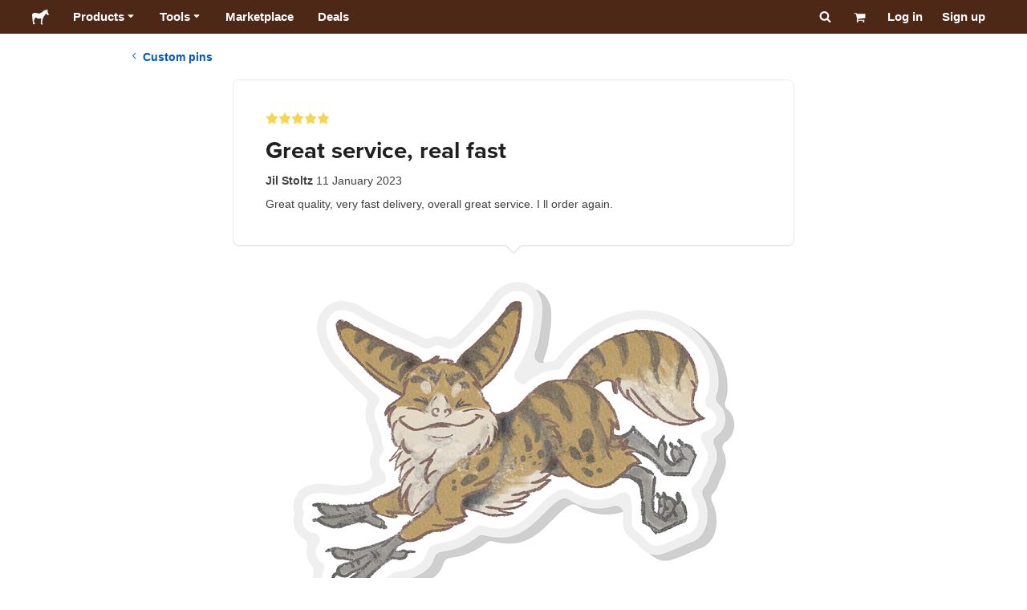

--- FILE ---
content_type: application/javascript; charset=UTF-8
request_url: https://www.stickermule.com/reviews/_next/static/B5g-Rsysg6BRiocD-OLt8/_buildManifest.js
body_size: 256
content:
self.__BUILD_MANIFEST=function(e,s,r,i,a,c,t,w){return{__rewrites:{afterFiles:[],beforeFiles:[],fallback:[]},"/_error":["static/chunks/pages/_error-e4216aab802f5810.js"],"/reviews":[s,e,r,"static/chunks/pages/reviews-b0fa61f631fd699f.js"],"/reviews/admin":[e,c,"static/chunks/pages/reviews/admin-be34ccbb1ff9091a.js"],"/reviews/admin/[reviewId]/edit":[c,"static/chunks/pages/reviews/admin/[reviewId]/edit-8292f8e4665ff8b3.js"],"/reviews/categories/[permalink]":[s,e,r,"static/chunks/pages/reviews/categories/[permalink]-b33e5c22b7945b84.js"],"/reviews/create":[i,t,"static/chunks/pages/reviews/create-231572f7e25b78c7.js"],"/reviews/products/[permalink]":[s,e,r,"static/chunks/pages/reviews/products/[permalink]-b5dccf932fb6bc1a.js"],"/reviews/user/not-reviewed":[e,a,"static/chunks/pages/reviews/user/not-reviewed-e69f80a89db49ebb.js"],"/reviews/user/reviewed":[e,a,"static/chunks/pages/reviews/user/reviewed-3f037aaa8b19854b.js"],"/reviews/[reviewId]":[s,i,w,"static/chunks/pages/reviews/[reviewId]-eb798bb5e359c4d7.js"],"/[locale]/reviews":[s,e,r,"static/chunks/pages/[locale]/reviews-4c966327d53ac324.js"],"/[locale]/reviews/categories/[permalink]":[s,e,r,"static/chunks/pages/[locale]/reviews/categories/[permalink]-19c796925afec701.js"],"/[locale]/reviews/create":[i,t,"static/chunks/pages/[locale]/reviews/create-7940d7366c6cc516.js"],"/[locale]/reviews/products/[permalink]":[s,e,r,"static/chunks/pages/[locale]/reviews/products/[permalink]-20eef3436d10669d.js"],"/[locale]/reviews/user/not-reviewed":[e,a,"static/chunks/pages/[locale]/reviews/user/not-reviewed-de4091035520c472.js"],"/[locale]/reviews/user/reviewed":[e,a,"static/chunks/pages/[locale]/reviews/user/reviewed-d1571bae804bf551.js"],"/[locale]/reviews/[reviewId]":[s,i,w,"static/chunks/pages/[locale]/reviews/[reviewId]-5004ba3ef1a77403.js"],sortedPages:["/_app","/_error","/reviews","/reviews/admin","/reviews/admin/[reviewId]/edit","/reviews/categories/[permalink]","/reviews/create","/reviews/products/[permalink]","/reviews/user/not-reviewed","/reviews/user/reviewed","/reviews/[reviewId]","/[locale]/reviews","/[locale]/reviews/categories/[permalink]","/[locale]/reviews/create","/[locale]/reviews/products/[permalink]","/[locale]/reviews/user/not-reviewed","/[locale]/reviews/user/reviewed","/[locale]/reviews/[reviewId]"]}}("static/chunks/800-c2570cc570715b23.js","static/chunks/9695-77267c2238db0942.js","static/chunks/1878-1ff3f1768c8f493e.js","static/chunks/2981-c010c1d3d61c3f41.js","static/chunks/7381-43451b815a416345.js","static/chunks/2883-18a43e12b828f2de.js","static/chunks/8883-3d56de268cecb483.js","static/chunks/5510-3d628ccaf4efa6d5.js"),self.__BUILD_MANIFEST_CB&&self.__BUILD_MANIFEST_CB();

--- FILE ---
content_type: application/javascript; charset=UTF-8
request_url: https://www.stickermule.com/reviews/_next/static/chunks/1798.38ed46d5f9bf7a18.js
body_size: -60
content:
"use strict";(self.webpackChunk_N_E=self.webpackChunk_N_E||[]).push([[1798],{61798:function(r,e,t){t.r(e),t.d(e,{ErrorReporter:function(){return ErrorReporter}});var o=t(67294),n=t(82136),a=t(70401);let ErrorReporter=()=>((0,o.useEffect)(()=>{let r="AIzaSyCdTRRr8PJrA8GQOyeLV1BFaEExKxkUpxw",e="stickermule-172213";if(!r||!e)return;window.StackTrace=a;let t=new n.StackdriverErrorReporter;t.start({key:r,projectId:e,service:"reviews-frontend",version:"a9a74ead18e892bab300d44261afd98eb06860e2",reportUnhandledPromiseRejections:!1}),window.errorReporter=t},[]),null)}}]);

--- FILE ---
content_type: application/javascript; charset=UTF-8
request_url: https://www.stickermule.com/reviews/_next/static/chunks/pages/_app-af86124cb5c356aa.js
body_size: 195505
content:
(self.webpackChunk_N_E=self.webpackChunk_N_E||[]).push([[2888],{95927:function(e,t,r){"use strict";let i,o;r.d(t,{Ps:function(){return gql}});var s,l,c,__assign=function(){return(__assign=Object.assign||function(e){for(var t,r=1,i=arguments.length;r<i;r++)for(var o in t=arguments[r])Object.prototype.hasOwnProperty.call(t,o)&&(e[o]=t[o]);return e}).apply(this,arguments)};let u=/\r\n|[\n\r]/g;function getLocation(e,t){let r=0,i=1;for(let o of e.body.matchAll(u)){if("number"==typeof o.index||function(e,t){if(!e)throw Error(null!=t?t:"Unexpected invariant triggered.")}(!1),o.index>=t)break;r=o.index+o[0].length,i+=1}return{line:i,column:t+1-r}}function printSourceLocation(e,t){let r=e.locationOffset.column-1,i="".padStart(r)+e.body,o=t.line-1,s=e.locationOffset.line-1,l=t.line+s,c=1===t.line?r:0,u=t.column+c,d=`${e.name}:${l}:${u}
`,f=i.split(/\r\n|[\n\r]/g),p=f[o];if(p.length>120){let e=Math.floor(u/80),t=u%80,r=[];for(let e=0;e<p.length;e+=80)r.push(p.slice(e,e+80));return d+printPrefixedLines([[`${l} |`,r[0]],...r.slice(1,e+1).map(e=>["|",e]),["|","^".padStart(t)],["|",r[e+1]]])}return d+printPrefixedLines([[`${l-1} |`,f[o-1]],[`${l} |`,p],["|","^".padStart(u)],[`${l+1} |`,f[o+1]]])}function printPrefixedLines(e){let t=e.filter(([e,t])=>void 0!==t),r=Math.max(...t.map(([e])=>e.length));return t.map(([e,t])=>e.padStart(r)+(t?" "+t:"")).join("\n")}let GraphQLError=class GraphQLError extends Error{constructor(e,...t){var r,i,o,s;let{nodes:l,source:c,positions:u,path:d,originalError:f,extensions:p}=function(e){let t=e[0];return null==t||"kind"in t||"length"in t?{nodes:t,source:e[1],positions:e[2],path:e[3],originalError:e[4],extensions:e[5]}:t}(t);super(e),this.name="GraphQLError",this.path=null!=d?d:void 0,this.originalError=null!=f?f:void 0,this.nodes=undefinedIfEmpty(Array.isArray(l)?l:l?[l]:void 0);let h=undefinedIfEmpty(null===(r=this.nodes)||void 0===r?void 0:r.map(e=>e.loc).filter(e=>null!=e));this.source=null!=c?c:null==h?void 0:null===(i=h[0])||void 0===i?void 0:i.source,this.positions=null!=u?u:null==h?void 0:h.map(e=>e.start),this.locations=u&&c?u.map(e=>getLocation(c,e)):null==h?void 0:h.map(e=>getLocation(e.source,e.start));let m="object"==typeof(s=null==f?void 0:f.extensions)&&null!==s?null==f?void 0:f.extensions:void 0;this.extensions=null!==(o=null!=p?p:m)&&void 0!==o?o:Object.create(null),Object.defineProperties(this,{message:{writable:!0,enumerable:!0},name:{enumerable:!1},nodes:{enumerable:!1},source:{enumerable:!1},positions:{enumerable:!1},originalError:{enumerable:!1}}),null!=f&&f.stack?Object.defineProperty(this,"stack",{value:f.stack,writable:!0,configurable:!0}):Error.captureStackTrace?Error.captureStackTrace(this,GraphQLError):Object.defineProperty(this,"stack",{value:Error().stack,writable:!0,configurable:!0})}get[Symbol.toStringTag](){return"GraphQLError"}toString(){let e=this.message;if(this.nodes){for(let r of this.nodes)if(r.loc){var t;e+="\n\n"+printSourceLocation((t=r.loc).source,getLocation(t.source,t.start))}}else if(this.source&&this.locations)for(let t of this.locations)e+="\n\n"+printSourceLocation(this.source,t);return e}toJSON(){let e={message:this.message};return null!=this.locations&&(e.locations=this.locations),null!=this.path&&(e.path=this.path),null!=this.extensions&&Object.keys(this.extensions).length>0&&(e.extensions=this.extensions),e}};function undefinedIfEmpty(e){return void 0===e||0===e.length?void 0:e}function syntaxError(e,t,r){return new GraphQLError(`Syntax Error: ${r}`,void 0,e,[t])}var d=r(72380);(s=i||(i={})).QUERY="QUERY",s.MUTATION="MUTATION",s.SUBSCRIPTION="SUBSCRIPTION",s.FIELD="FIELD",s.FRAGMENT_DEFINITION="FRAGMENT_DEFINITION",s.FRAGMENT_SPREAD="FRAGMENT_SPREAD",s.INLINE_FRAGMENT="INLINE_FRAGMENT",s.VARIABLE_DEFINITION="VARIABLE_DEFINITION",s.SCHEMA="SCHEMA",s.SCALAR="SCALAR",s.OBJECT="OBJECT",s.FIELD_DEFINITION="FIELD_DEFINITION",s.ARGUMENT_DEFINITION="ARGUMENT_DEFINITION",s.INTERFACE="INTERFACE",s.UNION="UNION",s.ENUM="ENUM",s.ENUM_VALUE="ENUM_VALUE",s.INPUT_OBJECT="INPUT_OBJECT",s.INPUT_FIELD_DEFINITION="INPUT_FIELD_DEFINITION";var f=r(97359),p=r(87392),h=r(68297);(l=o||(o={})).SOF="<SOF>",l.EOF="<EOF>",l.BANG="!",l.DOLLAR="$",l.AMP="&",l.PAREN_L="(",l.PAREN_R=")",l.SPREAD="...",l.COLON=":",l.EQUALS="=",l.AT="@",l.BRACKET_L="[",l.BRACKET_R="]",l.BRACE_L="{",l.PIPE="|",l.BRACE_R="}",l.NAME="Name",l.INT="Int",l.FLOAT="Float",l.STRING="String",l.BLOCK_STRING="BlockString",l.COMMENT="Comment";let Lexer=class Lexer{constructor(e){let t=new d.WU(o.SOF,0,0,0,0);this.source=e,this.lastToken=t,this.token=t,this.line=1,this.lineStart=0}get[Symbol.toStringTag](){return"Lexer"}advance(){this.lastToken=this.token;let e=this.token=this.lookahead();return e}lookahead(){let e=this.token;if(e.kind!==o.EOF)do if(e.next)e=e.next;else{let t=function(e,t){let r=e.source.body,i=r.length,s=t;for(;s<i;){let t=r.charCodeAt(s);switch(t){case 65279:case 9:case 32:case 44:++s;continue;case 10:++s,++e.line,e.lineStart=s;continue;case 13:10===r.charCodeAt(s+1)?s+=2:++s,++e.line,e.lineStart=s;continue;case 35:return function(e,t){let r=e.source.body,i=r.length,s=t+1;for(;s<i;){let e=r.charCodeAt(s);if(10===e||13===e)break;if(isUnicodeScalarValue(e))++s;else if(isSupplementaryCodePoint(r,s))s+=2;else break}return createToken(e,o.COMMENT,t,s,r.slice(t+1,s))}(e,s);case 33:return createToken(e,o.BANG,s,s+1);case 36:return createToken(e,o.DOLLAR,s,s+1);case 38:return createToken(e,o.AMP,s,s+1);case 40:return createToken(e,o.PAREN_L,s,s+1);case 41:return createToken(e,o.PAREN_R,s,s+1);case 46:if(46===r.charCodeAt(s+1)&&46===r.charCodeAt(s+2))return createToken(e,o.SPREAD,s,s+3);break;case 58:return createToken(e,o.COLON,s,s+1);case 61:return createToken(e,o.EQUALS,s,s+1);case 64:return createToken(e,o.AT,s,s+1);case 91:return createToken(e,o.BRACKET_L,s,s+1);case 93:return createToken(e,o.BRACKET_R,s,s+1);case 123:return createToken(e,o.BRACE_L,s,s+1);case 124:return createToken(e,o.PIPE,s,s+1);case 125:return createToken(e,o.BRACE_R,s,s+1);case 34:if(34===r.charCodeAt(s+1)&&34===r.charCodeAt(s+2))return function(e,t){let r=e.source.body,i=r.length,s=e.lineStart,l=t+3,c=l,u="",d=[];for(;l<i;){let i=r.charCodeAt(l);if(34===i&&34===r.charCodeAt(l+1)&&34===r.charCodeAt(l+2)){u+=r.slice(c,l),d.push(u);let i=createToken(e,o.BLOCK_STRING,t,l+3,(0,p.wv)(d).join("\n"));return e.line+=d.length-1,e.lineStart=s,i}if(92===i&&34===r.charCodeAt(l+1)&&34===r.charCodeAt(l+2)&&34===r.charCodeAt(l+3)){u+=r.slice(c,l),c=l+1,l+=4;continue}if(10===i||13===i){u+=r.slice(c,l),d.push(u),13===i&&10===r.charCodeAt(l+1)?l+=2:++l,u="",c=l,s=l;continue}if(isUnicodeScalarValue(i))++l;else if(isSupplementaryCodePoint(r,l))l+=2;else throw syntaxError(e.source,l,`Invalid character within String: ${printCodePointAt(e,l)}.`)}throw syntaxError(e.source,l,"Unterminated string.")}(e,s);return function(e,t){let r=e.source.body,i=r.length,s=t+1,l=s,c="";for(;s<i;){let i=r.charCodeAt(s);if(34===i)return c+=r.slice(l,s),createToken(e,o.STRING,t,s+1,c);if(92===i){c+=r.slice(l,s);let t=117===r.charCodeAt(s+1)?123===r.charCodeAt(s+2)?function(e,t){let r=e.source.body,i=0,o=3;for(;o<12;){let e=r.charCodeAt(t+o++);if(125===e){if(o<5||!isUnicodeScalarValue(i))break;return{value:String.fromCodePoint(i),size:o}}if((i=i<<4|readHexDigit(e))<0)break}throw syntaxError(e.source,t,`Invalid Unicode escape sequence: "${r.slice(t,t+o)}".`)}(e,s):function(e,t){let r=e.source.body,i=read16BitHexCode(r,t+2);if(isUnicodeScalarValue(i))return{value:String.fromCodePoint(i),size:6};if(isLeadingSurrogate(i)&&92===r.charCodeAt(t+6)&&117===r.charCodeAt(t+7)){let e=read16BitHexCode(r,t+8);if(isTrailingSurrogate(e))return{value:String.fromCodePoint(i,e),size:12}}throw syntaxError(e.source,t,`Invalid Unicode escape sequence: "${r.slice(t,t+6)}".`)}(e,s):function(e,t){let r=e.source.body,i=r.charCodeAt(t+1);switch(i){case 34:return{value:'"',size:2};case 92:return{value:"\\",size:2};case 47:return{value:"/",size:2};case 98:return{value:"\b",size:2};case 102:return{value:"\f",size:2};case 110:return{value:"\n",size:2};case 114:return{value:"\r",size:2};case 116:return{value:"	",size:2}}throw syntaxError(e.source,t,`Invalid character escape sequence: "${r.slice(t,t+2)}".`)}(e,s);c+=t.value,s+=t.size,l=s;continue}if(10===i||13===i)break;if(isUnicodeScalarValue(i))++s;else if(isSupplementaryCodePoint(r,s))s+=2;else throw syntaxError(e.source,s,`Invalid character within String: ${printCodePointAt(e,s)}.`)}throw syntaxError(e.source,s,"Unterminated string.")}(e,s)}if((0,h.X1)(t)||45===t)return function(e,t,r){let i=e.source.body,s=t,l=r,c=!1;if(45===l&&(l=i.charCodeAt(++s)),48===l){if(l=i.charCodeAt(++s),(0,h.X1)(l))throw syntaxError(e.source,s,`Invalid number, unexpected digit after 0: ${printCodePointAt(e,s)}.`)}else s=readDigits(e,s,l),l=i.charCodeAt(s);if(46===l&&(c=!0,l=i.charCodeAt(++s),s=readDigits(e,s,l),l=i.charCodeAt(s)),(69===l||101===l)&&(c=!0,(43===(l=i.charCodeAt(++s))||45===l)&&(l=i.charCodeAt(++s)),s=readDigits(e,s,l),l=i.charCodeAt(s)),46===l||(0,h.LQ)(l))throw syntaxError(e.source,s,`Invalid number, expected digit but got: ${printCodePointAt(e,s)}.`);return createToken(e,c?o.FLOAT:o.INT,t,s,i.slice(t,s))}(e,s,t);if((0,h.LQ)(t))return function(e,t){let r=e.source.body,i=r.length,s=t+1;for(;s<i;){let e=r.charCodeAt(s);if((0,h.HQ)(e))++s;else break}return createToken(e,o.NAME,t,s,r.slice(t,s))}(e,s);throw syntaxError(e.source,s,39===t?"Unexpected single quote character ('), did you mean to use a double quote (\")?":isUnicodeScalarValue(t)||isSupplementaryCodePoint(r,s)?`Unexpected character: ${printCodePointAt(e,s)}.`:`Invalid character: ${printCodePointAt(e,s)}.`)}return createToken(e,o.EOF,i,i)}(this,e.end);e.next=t,t.prev=e,e=t}while(e.kind===o.COMMENT);return e}};function isUnicodeScalarValue(e){return e>=0&&e<=55295||e>=57344&&e<=1114111}function isSupplementaryCodePoint(e,t){return isLeadingSurrogate(e.charCodeAt(t))&&isTrailingSurrogate(e.charCodeAt(t+1))}function isLeadingSurrogate(e){return e>=55296&&e<=56319}function isTrailingSurrogate(e){return e>=56320&&e<=57343}function printCodePointAt(e,t){let r=e.source.body.codePointAt(t);if(void 0===r)return o.EOF;if(r>=32&&r<=126){let e=String.fromCodePoint(r);return'"'===e?"'\"'":`"${e}"`}return"U+"+r.toString(16).toUpperCase().padStart(4,"0")}function createToken(e,t,r,i,o){let s=e.line,l=1+r-e.lineStart;return new d.WU(t,r,i,s,l,o)}function readDigits(e,t,r){if(!(0,h.X1)(r))throw syntaxError(e.source,t,`Invalid number, expected digit but got: ${printCodePointAt(e,t)}.`);let i=e.source.body,o=t+1;for(;(0,h.X1)(i.charCodeAt(o));)++o;return o}function read16BitHexCode(e,t){return readHexDigit(e.charCodeAt(t))<<12|readHexDigit(e.charCodeAt(t+1))<<8|readHexDigit(e.charCodeAt(t+2))<<4|readHexDigit(e.charCodeAt(t+3))}function readHexDigit(e){return e>=48&&e<=57?e-48:e>=65&&e<=70?e-55:e>=97&&e<=102?e-87:-1}var m=r(37826),g=r(25821);let Source=class Source{constructor(e,t="GraphQL request",r={line:1,column:1}){"string"==typeof e||(0,m.a)(!1,`Body must be a string. Received: ${(0,g.X)(e)}.`),this.body=e,this.name=t,this.locationOffset=r,this.locationOffset.line>0||(0,m.a)(!1,"line in locationOffset is 1-indexed and must be positive."),this.locationOffset.column>0||(0,m.a)(!1,"column in locationOffset is 1-indexed and must be positive.")}get[Symbol.toStringTag](){return"Source"}};let Parser=class Parser{constructor(e,t){let r=e instanceof Source?e:new Source(e);this._lexer=new Lexer(r),this._options=t}parseName(){let e=this.expectToken(o.NAME);return this.node(e,{kind:f.h.NAME,value:e.value})}parseDocument(){return this.node(this._lexer.token,{kind:f.h.DOCUMENT,definitions:this.many(o.SOF,this.parseDefinition,o.EOF)})}parseDefinition(){if(this.peek(o.BRACE_L))return this.parseOperationDefinition();let e=this.peekDescription(),t=e?this._lexer.lookahead():this._lexer.token;if(t.kind===o.NAME){switch(t.value){case"schema":return this.parseSchemaDefinition();case"scalar":return this.parseScalarTypeDefinition();case"type":return this.parseObjectTypeDefinition();case"interface":return this.parseInterfaceTypeDefinition();case"union":return this.parseUnionTypeDefinition();case"enum":return this.parseEnumTypeDefinition();case"input":return this.parseInputObjectTypeDefinition();case"directive":return this.parseDirectiveDefinition()}if(e)throw syntaxError(this._lexer.source,this._lexer.token.start,"Unexpected description, descriptions are supported only on type definitions.");switch(t.value){case"query":case"mutation":case"subscription":return this.parseOperationDefinition();case"fragment":return this.parseFragmentDefinition();case"extend":return this.parseTypeSystemExtension()}}throw this.unexpected(t)}parseOperationDefinition(){let e;let t=this._lexer.token;if(this.peek(o.BRACE_L))return this.node(t,{kind:f.h.OPERATION_DEFINITION,operation:d.ku.QUERY,name:void 0,variableDefinitions:[],directives:[],selectionSet:this.parseSelectionSet()});let r=this.parseOperationType();return this.peek(o.NAME)&&(e=this.parseName()),this.node(t,{kind:f.h.OPERATION_DEFINITION,operation:r,name:e,variableDefinitions:this.parseVariableDefinitions(),directives:this.parseDirectives(!1),selectionSet:this.parseSelectionSet()})}parseOperationType(){let e=this.expectToken(o.NAME);switch(e.value){case"query":return d.ku.QUERY;case"mutation":return d.ku.MUTATION;case"subscription":return d.ku.SUBSCRIPTION}throw this.unexpected(e)}parseVariableDefinitions(){return this.optionalMany(o.PAREN_L,this.parseVariableDefinition,o.PAREN_R)}parseVariableDefinition(){return this.node(this._lexer.token,{kind:f.h.VARIABLE_DEFINITION,variable:this.parseVariable(),type:(this.expectToken(o.COLON),this.parseTypeReference()),defaultValue:this.expectOptionalToken(o.EQUALS)?this.parseConstValueLiteral():void 0,directives:this.parseConstDirectives()})}parseVariable(){let e=this._lexer.token;return this.expectToken(o.DOLLAR),this.node(e,{kind:f.h.VARIABLE,name:this.parseName()})}parseSelectionSet(){return this.node(this._lexer.token,{kind:f.h.SELECTION_SET,selections:this.many(o.BRACE_L,this.parseSelection,o.BRACE_R)})}parseSelection(){return this.peek(o.SPREAD)?this.parseFragment():this.parseField()}parseField(){let e,t;let r=this._lexer.token,i=this.parseName();return this.expectOptionalToken(o.COLON)?(e=i,t=this.parseName()):t=i,this.node(r,{kind:f.h.FIELD,alias:e,name:t,arguments:this.parseArguments(!1),directives:this.parseDirectives(!1),selectionSet:this.peek(o.BRACE_L)?this.parseSelectionSet():void 0})}parseArguments(e){let t=e?this.parseConstArgument:this.parseArgument;return this.optionalMany(o.PAREN_L,t,o.PAREN_R)}parseArgument(e=!1){let t=this._lexer.token,r=this.parseName();return this.expectToken(o.COLON),this.node(t,{kind:f.h.ARGUMENT,name:r,value:this.parseValueLiteral(e)})}parseConstArgument(){return this.parseArgument(!0)}parseFragment(){let e=this._lexer.token;this.expectToken(o.SPREAD);let t=this.expectOptionalKeyword("on");return!t&&this.peek(o.NAME)?this.node(e,{kind:f.h.FRAGMENT_SPREAD,name:this.parseFragmentName(),directives:this.parseDirectives(!1)}):this.node(e,{kind:f.h.INLINE_FRAGMENT,typeCondition:t?this.parseNamedType():void 0,directives:this.parseDirectives(!1),selectionSet:this.parseSelectionSet()})}parseFragmentDefinition(){var e;let t=this._lexer.token;return(this.expectKeyword("fragment"),(null===(e=this._options)||void 0===e?void 0:e.allowLegacyFragmentVariables)===!0)?this.node(t,{kind:f.h.FRAGMENT_DEFINITION,name:this.parseFragmentName(),variableDefinitions:this.parseVariableDefinitions(),typeCondition:(this.expectKeyword("on"),this.parseNamedType()),directives:this.parseDirectives(!1),selectionSet:this.parseSelectionSet()}):this.node(t,{kind:f.h.FRAGMENT_DEFINITION,name:this.parseFragmentName(),typeCondition:(this.expectKeyword("on"),this.parseNamedType()),directives:this.parseDirectives(!1),selectionSet:this.parseSelectionSet()})}parseFragmentName(){if("on"===this._lexer.token.value)throw this.unexpected();return this.parseName()}parseValueLiteral(e){let t=this._lexer.token;switch(t.kind){case o.BRACKET_L:return this.parseList(e);case o.BRACE_L:return this.parseObject(e);case o.INT:return this._lexer.advance(),this.node(t,{kind:f.h.INT,value:t.value});case o.FLOAT:return this._lexer.advance(),this.node(t,{kind:f.h.FLOAT,value:t.value});case o.STRING:case o.BLOCK_STRING:return this.parseStringLiteral();case o.NAME:switch(this._lexer.advance(),t.value){case"true":return this.node(t,{kind:f.h.BOOLEAN,value:!0});case"false":return this.node(t,{kind:f.h.BOOLEAN,value:!1});case"null":return this.node(t,{kind:f.h.NULL});default:return this.node(t,{kind:f.h.ENUM,value:t.value})}case o.DOLLAR:if(e){if(this.expectToken(o.DOLLAR),this._lexer.token.kind===o.NAME){let e=this._lexer.token.value;throw syntaxError(this._lexer.source,t.start,`Unexpected variable "$${e}" in constant value.`)}throw this.unexpected(t)}return this.parseVariable();default:throw this.unexpected()}}parseConstValueLiteral(){return this.parseValueLiteral(!0)}parseStringLiteral(){let e=this._lexer.token;return this._lexer.advance(),this.node(e,{kind:f.h.STRING,value:e.value,block:e.kind===o.BLOCK_STRING})}parseList(e){return this.node(this._lexer.token,{kind:f.h.LIST,values:this.any(o.BRACKET_L,()=>this.parseValueLiteral(e),o.BRACKET_R)})}parseObject(e){return this.node(this._lexer.token,{kind:f.h.OBJECT,fields:this.any(o.BRACE_L,()=>this.parseObjectField(e),o.BRACE_R)})}parseObjectField(e){let t=this._lexer.token,r=this.parseName();return this.expectToken(o.COLON),this.node(t,{kind:f.h.OBJECT_FIELD,name:r,value:this.parseValueLiteral(e)})}parseDirectives(e){let t=[];for(;this.peek(o.AT);)t.push(this.parseDirective(e));return t}parseConstDirectives(){return this.parseDirectives(!0)}parseDirective(e){let t=this._lexer.token;return this.expectToken(o.AT),this.node(t,{kind:f.h.DIRECTIVE,name:this.parseName(),arguments:this.parseArguments(e)})}parseTypeReference(){let e;let t=this._lexer.token;if(this.expectOptionalToken(o.BRACKET_L)){let r=this.parseTypeReference();this.expectToken(o.BRACKET_R),e=this.node(t,{kind:f.h.LIST_TYPE,type:r})}else e=this.parseNamedType();return this.expectOptionalToken(o.BANG)?this.node(t,{kind:f.h.NON_NULL_TYPE,type:e}):e}parseNamedType(){return this.node(this._lexer.token,{kind:f.h.NAMED_TYPE,name:this.parseName()})}peekDescription(){return this.peek(o.STRING)||this.peek(o.BLOCK_STRING)}parseDescription(){if(this.peekDescription())return this.parseStringLiteral()}parseSchemaDefinition(){let e=this._lexer.token,t=this.parseDescription();this.expectKeyword("schema");let r=this.parseConstDirectives(),i=this.many(o.BRACE_L,this.parseOperationTypeDefinition,o.BRACE_R);return this.node(e,{kind:f.h.SCHEMA_DEFINITION,description:t,directives:r,operationTypes:i})}parseOperationTypeDefinition(){let e=this._lexer.token,t=this.parseOperationType();this.expectToken(o.COLON);let r=this.parseNamedType();return this.node(e,{kind:f.h.OPERATION_TYPE_DEFINITION,operation:t,type:r})}parseScalarTypeDefinition(){let e=this._lexer.token,t=this.parseDescription();this.expectKeyword("scalar");let r=this.parseName(),i=this.parseConstDirectives();return this.node(e,{kind:f.h.SCALAR_TYPE_DEFINITION,description:t,name:r,directives:i})}parseObjectTypeDefinition(){let e=this._lexer.token,t=this.parseDescription();this.expectKeyword("type");let r=this.parseName(),i=this.parseImplementsInterfaces(),o=this.parseConstDirectives(),s=this.parseFieldsDefinition();return this.node(e,{kind:f.h.OBJECT_TYPE_DEFINITION,description:t,name:r,interfaces:i,directives:o,fields:s})}parseImplementsInterfaces(){return this.expectOptionalKeyword("implements")?this.delimitedMany(o.AMP,this.parseNamedType):[]}parseFieldsDefinition(){return this.optionalMany(o.BRACE_L,this.parseFieldDefinition,o.BRACE_R)}parseFieldDefinition(){let e=this._lexer.token,t=this.parseDescription(),r=this.parseName(),i=this.parseArgumentDefs();this.expectToken(o.COLON);let s=this.parseTypeReference(),l=this.parseConstDirectives();return this.node(e,{kind:f.h.FIELD_DEFINITION,description:t,name:r,arguments:i,type:s,directives:l})}parseArgumentDefs(){return this.optionalMany(o.PAREN_L,this.parseInputValueDef,o.PAREN_R)}parseInputValueDef(){let e;let t=this._lexer.token,r=this.parseDescription(),i=this.parseName();this.expectToken(o.COLON);let s=this.parseTypeReference();this.expectOptionalToken(o.EQUALS)&&(e=this.parseConstValueLiteral());let l=this.parseConstDirectives();return this.node(t,{kind:f.h.INPUT_VALUE_DEFINITION,description:r,name:i,type:s,defaultValue:e,directives:l})}parseInterfaceTypeDefinition(){let e=this._lexer.token,t=this.parseDescription();this.expectKeyword("interface");let r=this.parseName(),i=this.parseImplementsInterfaces(),o=this.parseConstDirectives(),s=this.parseFieldsDefinition();return this.node(e,{kind:f.h.INTERFACE_TYPE_DEFINITION,description:t,name:r,interfaces:i,directives:o,fields:s})}parseUnionTypeDefinition(){let e=this._lexer.token,t=this.parseDescription();this.expectKeyword("union");let r=this.parseName(),i=this.parseConstDirectives(),o=this.parseUnionMemberTypes();return this.node(e,{kind:f.h.UNION_TYPE_DEFINITION,description:t,name:r,directives:i,types:o})}parseUnionMemberTypes(){return this.expectOptionalToken(o.EQUALS)?this.delimitedMany(o.PIPE,this.parseNamedType):[]}parseEnumTypeDefinition(){let e=this._lexer.token,t=this.parseDescription();this.expectKeyword("enum");let r=this.parseName(),i=this.parseConstDirectives(),o=this.parseEnumValuesDefinition();return this.node(e,{kind:f.h.ENUM_TYPE_DEFINITION,description:t,name:r,directives:i,values:o})}parseEnumValuesDefinition(){return this.optionalMany(o.BRACE_L,this.parseEnumValueDefinition,o.BRACE_R)}parseEnumValueDefinition(){let e=this._lexer.token,t=this.parseDescription(),r=this.parseEnumValueName(),i=this.parseConstDirectives();return this.node(e,{kind:f.h.ENUM_VALUE_DEFINITION,description:t,name:r,directives:i})}parseEnumValueName(){if("true"===this._lexer.token.value||"false"===this._lexer.token.value||"null"===this._lexer.token.value)throw syntaxError(this._lexer.source,this._lexer.token.start,`${getTokenDesc(this._lexer.token)} is reserved and cannot be used for an enum value.`);return this.parseName()}parseInputObjectTypeDefinition(){let e=this._lexer.token,t=this.parseDescription();this.expectKeyword("input");let r=this.parseName(),i=this.parseConstDirectives(),o=this.parseInputFieldsDefinition();return this.node(e,{kind:f.h.INPUT_OBJECT_TYPE_DEFINITION,description:t,name:r,directives:i,fields:o})}parseInputFieldsDefinition(){return this.optionalMany(o.BRACE_L,this.parseInputValueDef,o.BRACE_R)}parseTypeSystemExtension(){let e=this._lexer.lookahead();if(e.kind===o.NAME)switch(e.value){case"schema":return this.parseSchemaExtension();case"scalar":return this.parseScalarTypeExtension();case"type":return this.parseObjectTypeExtension();case"interface":return this.parseInterfaceTypeExtension();case"union":return this.parseUnionTypeExtension();case"enum":return this.parseEnumTypeExtension();case"input":return this.parseInputObjectTypeExtension()}throw this.unexpected(e)}parseSchemaExtension(){let e=this._lexer.token;this.expectKeyword("extend"),this.expectKeyword("schema");let t=this.parseConstDirectives(),r=this.optionalMany(o.BRACE_L,this.parseOperationTypeDefinition,o.BRACE_R);if(0===t.length&&0===r.length)throw this.unexpected();return this.node(e,{kind:f.h.SCHEMA_EXTENSION,directives:t,operationTypes:r})}parseScalarTypeExtension(){let e=this._lexer.token;this.expectKeyword("extend"),this.expectKeyword("scalar");let t=this.parseName(),r=this.parseConstDirectives();if(0===r.length)throw this.unexpected();return this.node(e,{kind:f.h.SCALAR_TYPE_EXTENSION,name:t,directives:r})}parseObjectTypeExtension(){let e=this._lexer.token;this.expectKeyword("extend"),this.expectKeyword("type");let t=this.parseName(),r=this.parseImplementsInterfaces(),i=this.parseConstDirectives(),o=this.parseFieldsDefinition();if(0===r.length&&0===i.length&&0===o.length)throw this.unexpected();return this.node(e,{kind:f.h.OBJECT_TYPE_EXTENSION,name:t,interfaces:r,directives:i,fields:o})}parseInterfaceTypeExtension(){let e=this._lexer.token;this.expectKeyword("extend"),this.expectKeyword("interface");let t=this.parseName(),r=this.parseImplementsInterfaces(),i=this.parseConstDirectives(),o=this.parseFieldsDefinition();if(0===r.length&&0===i.length&&0===o.length)throw this.unexpected();return this.node(e,{kind:f.h.INTERFACE_TYPE_EXTENSION,name:t,interfaces:r,directives:i,fields:o})}parseUnionTypeExtension(){let e=this._lexer.token;this.expectKeyword("extend"),this.expectKeyword("union");let t=this.parseName(),r=this.parseConstDirectives(),i=this.parseUnionMemberTypes();if(0===r.length&&0===i.length)throw this.unexpected();return this.node(e,{kind:f.h.UNION_TYPE_EXTENSION,name:t,directives:r,types:i})}parseEnumTypeExtension(){let e=this._lexer.token;this.expectKeyword("extend"),this.expectKeyword("enum");let t=this.parseName(),r=this.parseConstDirectives(),i=this.parseEnumValuesDefinition();if(0===r.length&&0===i.length)throw this.unexpected();return this.node(e,{kind:f.h.ENUM_TYPE_EXTENSION,name:t,directives:r,values:i})}parseInputObjectTypeExtension(){let e=this._lexer.token;this.expectKeyword("extend"),this.expectKeyword("input");let t=this.parseName(),r=this.parseConstDirectives(),i=this.parseInputFieldsDefinition();if(0===r.length&&0===i.length)throw this.unexpected();return this.node(e,{kind:f.h.INPUT_OBJECT_TYPE_EXTENSION,name:t,directives:r,fields:i})}parseDirectiveDefinition(){let e=this._lexer.token,t=this.parseDescription();this.expectKeyword("directive"),this.expectToken(o.AT);let r=this.parseName(),i=this.parseArgumentDefs(),s=this.expectOptionalKeyword("repeatable");this.expectKeyword("on");let l=this.parseDirectiveLocations();return this.node(e,{kind:f.h.DIRECTIVE_DEFINITION,description:t,name:r,arguments:i,repeatable:s,locations:l})}parseDirectiveLocations(){return this.delimitedMany(o.PIPE,this.parseDirectiveLocation)}parseDirectiveLocation(){let e=this._lexer.token,t=this.parseName();if(Object.prototype.hasOwnProperty.call(i,t.value))return t;throw this.unexpected(e)}node(e,t){var r;return(null===(r=this._options)||void 0===r?void 0:r.noLocation)!==!0&&(t.loc=new d.Ye(e,this._lexer.lastToken,this._lexer.source)),t}peek(e){return this._lexer.token.kind===e}expectToken(e){let t=this._lexer.token;if(t.kind===e)return this._lexer.advance(),t;throw syntaxError(this._lexer.source,t.start,`Expected ${getTokenKindDesc(e)}, found ${getTokenDesc(t)}.`)}expectOptionalToken(e){let t=this._lexer.token;return t.kind===e&&(this._lexer.advance(),!0)}expectKeyword(e){let t=this._lexer.token;if(t.kind===o.NAME&&t.value===e)this._lexer.advance();else throw syntaxError(this._lexer.source,t.start,`Expected "${e}", found ${getTokenDesc(t)}.`)}expectOptionalKeyword(e){let t=this._lexer.token;return t.kind===o.NAME&&t.value===e&&(this._lexer.advance(),!0)}unexpected(e){let t=null!=e?e:this._lexer.token;return syntaxError(this._lexer.source,t.start,`Unexpected ${getTokenDesc(t)}.`)}any(e,t,r){this.expectToken(e);let i=[];for(;!this.expectOptionalToken(r);)i.push(t.call(this));return i}optionalMany(e,t,r){if(this.expectOptionalToken(e)){let e=[];do e.push(t.call(this));while(!this.expectOptionalToken(r));return e}return[]}many(e,t,r){this.expectToken(e);let i=[];do i.push(t.call(this));while(!this.expectOptionalToken(r));return i}delimitedMany(e,t){this.expectOptionalToken(e);let r=[];do r.push(t.call(this));while(this.expectOptionalToken(e));return r}};function getTokenDesc(e){let t=e.value;return getTokenKindDesc(e.kind)+(null!=t?` "${t}"`:"")}function getTokenKindDesc(e){return e===o.BANG||e===o.DOLLAR||e===o.AMP||e===o.PAREN_L||e===o.PAREN_R||e===o.SPREAD||e===o.COLON||e===o.EQUALS||e===o.AT||e===o.BRACKET_L||e===o.BRACKET_R||e===o.BRACE_L||e===o.PIPE||e===o.BRACE_R?`"${e}"`:e}var y=new Map,b=new Map,v=!0,x=!1;function normalize(e){return e.replace(/[\s,]+/g," ").trim()}function gql(e){for(var t=[],r=1;r<arguments.length;r++)t[r-1]=arguments[r];"string"==typeof e&&(e=[e]);var i=e[0];return t.forEach(function(t,r){t&&"Document"===t.kind?i+=t.loc.source.body:i+=t,i+=e[r+1]}),function(e){var t=normalize(e);if(!y.has(t)){var r,i,o,s,l,c=function(e,t){let r=new Parser(e,t);return r.parseDocument()}(e,{experimentalFragmentVariables:x,allowLegacyFragmentVariables:x});if(!c||"Document"!==c.kind)throw Error("Not a valid GraphQL document.");y.set(t,(r=new Set,i=[],c.definitions.forEach(function(e){if("FragmentDefinition"===e.kind){var t,o=e.name.value,s=normalize((t=e.loc).source.body.substring(t.start,t.end)),l=b.get(o);l&&!l.has(s)?v&&console.warn("Warning: fragment with name "+o+" already exists.\ngraphql-tag enforces all fragment names across your application to be unique; read more about\nthis in the docs: http://dev.apollodata.com/core/fragments.html#unique-names"):l||b.set(o,l=new Set),l.add(s),r.has(s)||(r.add(s),i.push(e))}else i.push(e)}),o=__assign(__assign({},c),{definitions:i}),(s=new Set(o.definitions)).forEach(function(e){e.loc&&delete e.loc,Object.keys(e).forEach(function(t){var r=e[t];r&&"object"==typeof r&&s.add(r)})}),(l=o.loc)&&(delete l.startToken,delete l.endToken),o))}return y.get(t)}(i)}var w={gql:gql,resetCaches:function(){y.clear(),b.clear()},disableFragmentWarnings:function(){v=!1},enableExperimentalFragmentVariables:function(){x=!0},disableExperimentalFragmentVariables:function(){x=!1}};(c=gql||(gql={})).gql=w.gql,c.resetCaches=w.resetCaches,c.disableFragmentWarnings=w.disableFragmentWarnings,c.enableExperimentalFragmentVariables=w.enableExperimentalFragmentVariables,c.disableExperimentalFragmentVariables=w.disableExperimentalFragmentVariables,gql.default=gql},23564:function(e,t,r){"use strict";r.d(t,{Jh:function(){return __generator},ZT:function(){return __extends},_T:function(){return __rest},ev:function(){return __spreadArray},mG:function(){return __awaiter},pi:function(){return __assign}});/*! *****************************************************************************
Copyright (c) Microsoft Corporation.

Permission to use, copy, modify, and/or distribute this software for any
purpose with or without fee is hereby granted.

THE SOFTWARE IS PROVIDED "AS IS" AND THE AUTHOR DISCLAIMS ALL WARRANTIES WITH
REGARD TO THIS SOFTWARE INCLUDING ALL IMPLIED WARRANTIES OF MERCHANTABILITY
AND FITNESS. IN NO EVENT SHALL THE AUTHOR BE LIABLE FOR ANY SPECIAL, DIRECT,
INDIRECT, OR CONSEQUENTIAL DAMAGES OR ANY DAMAGES WHATSOEVER RESULTING FROM
LOSS OF USE, DATA OR PROFITS, WHETHER IN AN ACTION OF CONTRACT, NEGLIGENCE OR
OTHER TORTIOUS ACTION, ARISING OUT OF OR IN CONNECTION WITH THE USE OR
PERFORMANCE OF THIS SOFTWARE.
***************************************************************************** */var extendStatics=function(e,t){return(extendStatics=Object.setPrototypeOf||({__proto__:[]})instanceof Array&&function(e,t){e.__proto__=t}||function(e,t){for(var r in t)Object.prototype.hasOwnProperty.call(t,r)&&(e[r]=t[r])})(e,t)};function __extends(e,t){if("function"!=typeof t&&null!==t)throw TypeError("Class extends value "+String(t)+" is not a constructor or null");function __(){this.constructor=e}extendStatics(e,t),e.prototype=null===t?Object.create(t):(__.prototype=t.prototype,new __)}var __assign=function(){return(__assign=Object.assign||function(e){for(var t,r=1,i=arguments.length;r<i;r++)for(var o in t=arguments[r])Object.prototype.hasOwnProperty.call(t,o)&&(e[o]=t[o]);return e}).apply(this,arguments)};function __rest(e,t){var r={};for(var i in e)Object.prototype.hasOwnProperty.call(e,i)&&0>t.indexOf(i)&&(r[i]=e[i]);if(null!=e&&"function"==typeof Object.getOwnPropertySymbols)for(var o=0,i=Object.getOwnPropertySymbols(e);o<i.length;o++)0>t.indexOf(i[o])&&Object.prototype.propertyIsEnumerable.call(e,i[o])&&(r[i[o]]=e[i[o]]);return r}function __awaiter(e,t,r,i){return new(r||(r=Promise))(function(o,s){function fulfilled(e){try{step(i.next(e))}catch(e){s(e)}}function rejected(e){try{step(i.throw(e))}catch(e){s(e)}}function step(e){var t;e.done?o(e.value):((t=e.value)instanceof r?t:new r(function(e){e(t)})).then(fulfilled,rejected)}step((i=i.apply(e,t||[])).next())})}function __generator(e,t){var r,i,o,s,l={label:0,sent:function(){if(1&o[0])throw o[1];return o[1]},trys:[],ops:[]};return s={next:verb(0),throw:verb(1),return:verb(2)},"function"==typeof Symbol&&(s[Symbol.iterator]=function(){return this}),s;function verb(s){return function(c){return function(s){if(r)throw TypeError("Generator is already executing.");for(;l;)try{if(r=1,i&&(o=2&s[0]?i.return:s[0]?i.throw||((o=i.return)&&o.call(i),0):i.next)&&!(o=o.call(i,s[1])).done)return o;switch(i=0,o&&(s=[2&s[0],o.value]),s[0]){case 0:case 1:o=s;break;case 4:return l.label++,{value:s[1],done:!1};case 5:l.label++,i=s[1],s=[0];continue;case 7:s=l.ops.pop(),l.trys.pop();continue;default:if(!(o=(o=l.trys).length>0&&o[o.length-1])&&(6===s[0]||2===s[0])){l=0;continue}if(3===s[0]&&(!o||s[1]>o[0]&&s[1]<o[3])){l.label=s[1];break}if(6===s[0]&&l.label<o[1]){l.label=o[1],o=s;break}if(o&&l.label<o[2]){l.label=o[2],l.ops.push(s);break}o[2]&&l.ops.pop(),l.trys.pop();continue}s=t.call(e,l)}catch(e){s=[6,e],i=0}finally{r=o=0}if(5&s[0])throw s[1];return{value:s[0]?s[1]:void 0,done:!0}}([s,c])}}}function __spreadArray(e,t,r){if(r||2==arguments.length)for(var i,o=0,s=t.length;o<s;o++)!i&&o in t||(i||(i=Array.prototype.slice.call(t,0,o)),i[o]=t[o]);return e.concat(i||Array.prototype.slice.call(t))}},79742:function(e,t){"use strict";t.byteLength=function(e){var t=getLens(e),r=t[0],i=t[1];return(r+i)*3/4-i},t.toByteArray=function(e){var t,r,s=getLens(e),l=s[0],c=s[1],u=new o((l+c)*3/4-c),d=0,f=c>0?l-4:l;for(r=0;r<f;r+=4)t=i[e.charCodeAt(r)]<<18|i[e.charCodeAt(r+1)]<<12|i[e.charCodeAt(r+2)]<<6|i[e.charCodeAt(r+3)],u[d++]=t>>16&255,u[d++]=t>>8&255,u[d++]=255&t;return 2===c&&(t=i[e.charCodeAt(r)]<<2|i[e.charCodeAt(r+1)]>>4,u[d++]=255&t),1===c&&(t=i[e.charCodeAt(r)]<<10|i[e.charCodeAt(r+1)]<<4|i[e.charCodeAt(r+2)]>>2,u[d++]=t>>8&255,u[d++]=255&t),u},t.fromByteArray=function(e){for(var t,i=e.length,o=i%3,s=[],l=0,c=i-o;l<c;l+=16383)s.push(function(e,t,i){for(var o,s=[],l=t;l<i;l+=3)s.push(r[(o=(e[l]<<16&16711680)+(e[l+1]<<8&65280)+(255&e[l+2]))>>18&63]+r[o>>12&63]+r[o>>6&63]+r[63&o]);return s.join("")}(e,l,l+16383>c?c:l+16383));return 1===o?s.push(r[(t=e[i-1])>>2]+r[t<<4&63]+"=="):2===o&&s.push(r[(t=(e[i-2]<<8)+e[i-1])>>10]+r[t>>4&63]+r[t<<2&63]+"="),s.join("")};for(var r=[],i=[],o="undefined"!=typeof Uint8Array?Uint8Array:Array,s="ABCDEFGHIJKLMNOPQRSTUVWXYZabcdefghijklmnopqrstuvwxyz0123456789+/",l=0,c=s.length;l<c;++l)r[l]=s[l],i[s.charCodeAt(l)]=l;function getLens(e){var t=e.length;if(t%4>0)throw Error("Invalid string. Length must be a multiple of 4");var r=e.indexOf("=");-1===r&&(r=t);var i=r===t?0:4-r%4;return[r,i]}i["-".charCodeAt(0)]=62,i["_".charCodeAt(0)]=63},48764:function(e,t,r){"use strict";/*!
 * The buffer module from node.js, for the browser.
 *
 * @author   Feross Aboukhadijeh <https://feross.org>
 * @license  MIT
 */let i=r(79742),o=r(80645),s="function"==typeof Symbol&&"function"==typeof Symbol.for?Symbol.for("nodejs.util.inspect.custom"):null;function createBuffer(e){if(e>2147483647)throw RangeError('The value "'+e+'" is invalid for option "size"');let t=new Uint8Array(e);return Object.setPrototypeOf(t,Buffer.prototype),t}function Buffer(e,t,r){if("number"==typeof e){if("string"==typeof t)throw TypeError('The "string" argument must be of type string. Received type number');return allocUnsafe(e)}return from(e,t,r)}function from(e,t,r){if("string"==typeof e)return function(e,t){if(("string"!=typeof t||""===t)&&(t="utf8"),!Buffer.isEncoding(t))throw TypeError("Unknown encoding: "+t);let r=0|byteLength(e,t),i=createBuffer(r),o=i.write(e,t);return o!==r&&(i=i.slice(0,o)),i}(e,t);if(ArrayBuffer.isView(e))return function(e){if(isInstance(e,Uint8Array)){let t=new Uint8Array(e);return fromArrayBuffer(t.buffer,t.byteOffset,t.byteLength)}return fromArrayLike(e)}(e);if(null==e)throw TypeError("The first argument must be one of type string, Buffer, ArrayBuffer, Array, or Array-like Object. Received type "+typeof e);if(isInstance(e,ArrayBuffer)||e&&isInstance(e.buffer,ArrayBuffer)||"undefined"!=typeof SharedArrayBuffer&&(isInstance(e,SharedArrayBuffer)||e&&isInstance(e.buffer,SharedArrayBuffer)))return fromArrayBuffer(e,t,r);if("number"==typeof e)throw TypeError('The "value" argument must not be of type number. Received type number');let i=e.valueOf&&e.valueOf();if(null!=i&&i!==e)return Buffer.from(i,t,r);let o=function(e){var t;if(Buffer.isBuffer(e)){let t=0|checked(e.length),r=createBuffer(t);return 0===r.length||e.copy(r,0,0,t),r}return void 0!==e.length?"number"!=typeof e.length||(t=e.length)!=t?createBuffer(0):fromArrayLike(e):"Buffer"===e.type&&Array.isArray(e.data)?fromArrayLike(e.data):void 0}(e);if(o)return o;if("undefined"!=typeof Symbol&&null!=Symbol.toPrimitive&&"function"==typeof e[Symbol.toPrimitive])return Buffer.from(e[Symbol.toPrimitive]("string"),t,r);throw TypeError("The first argument must be one of type string, Buffer, ArrayBuffer, Array, or Array-like Object. Received type "+typeof e)}function assertSize(e){if("number"!=typeof e)throw TypeError('"size" argument must be of type number');if(e<0)throw RangeError('The value "'+e+'" is invalid for option "size"')}function allocUnsafe(e){return assertSize(e),createBuffer(e<0?0:0|checked(e))}function fromArrayLike(e){let t=e.length<0?0:0|checked(e.length),r=createBuffer(t);for(let i=0;i<t;i+=1)r[i]=255&e[i];return r}function fromArrayBuffer(e,t,r){let i;if(t<0||e.byteLength<t)throw RangeError('"offset" is outside of buffer bounds');if(e.byteLength<t+(r||0))throw RangeError('"length" is outside of buffer bounds');return Object.setPrototypeOf(i=void 0===t&&void 0===r?new Uint8Array(e):void 0===r?new Uint8Array(e,t):new Uint8Array(e,t,r),Buffer.prototype),i}function checked(e){if(e>=2147483647)throw RangeError("Attempt to allocate Buffer larger than maximum size: 0x7fffffff bytes");return 0|e}function byteLength(e,t){if(Buffer.isBuffer(e))return e.length;if(ArrayBuffer.isView(e)||isInstance(e,ArrayBuffer))return e.byteLength;if("string"!=typeof e)throw TypeError('The "string" argument must be one of type string, Buffer, or ArrayBuffer. Received type '+typeof e);let r=e.length,i=arguments.length>2&&!0===arguments[2];if(!i&&0===r)return 0;let o=!1;for(;;)switch(t){case"ascii":case"latin1":case"binary":return r;case"utf8":case"utf-8":return utf8ToBytes(e).length;case"ucs2":case"ucs-2":case"utf16le":case"utf-16le":return 2*r;case"hex":return r>>>1;case"base64":return base64ToBytes(e).length;default:if(o)return i?-1:utf8ToBytes(e).length;t=(""+t).toLowerCase(),o=!0}}function slowToString(e,t,r){let o=!1;if((void 0===t||t<0)&&(t=0),t>this.length||((void 0===r||r>this.length)&&(r=this.length),r<=0||(r>>>=0)<=(t>>>=0)))return"";for(e||(e="utf8");;)switch(e){case"hex":return function(e,t,r){let i=e.length;(!t||t<0)&&(t=0),(!r||r<0||r>i)&&(r=i);let o="";for(let i=t;i<r;++i)o+=u[e[i]];return o}(this,t,r);case"utf8":case"utf-8":return utf8Slice(this,t,r);case"ascii":return function(e,t,r){let i="";r=Math.min(e.length,r);for(let o=t;o<r;++o)i+=String.fromCharCode(127&e[o]);return i}(this,t,r);case"latin1":case"binary":return function(e,t,r){let i="";r=Math.min(e.length,r);for(let o=t;o<r;++o)i+=String.fromCharCode(e[o]);return i}(this,t,r);case"base64":var s,l;return s=t,l=r,0===s&&l===this.length?i.fromByteArray(this):i.fromByteArray(this.slice(s,l));case"ucs2":case"ucs-2":case"utf16le":case"utf-16le":return function(e,t,r){let i=e.slice(t,r),o="";for(let e=0;e<i.length-1;e+=2)o+=String.fromCharCode(i[e]+256*i[e+1]);return o}(this,t,r);default:if(o)throw TypeError("Unknown encoding: "+e);e=(e+"").toLowerCase(),o=!0}}function swap(e,t,r){let i=e[t];e[t]=e[r],e[r]=i}function bidirectionalIndexOf(e,t,r,i,o){var s;if(0===e.length)return -1;if("string"==typeof r?(i=r,r=0):r>2147483647?r=2147483647:r<-2147483648&&(r=-2147483648),(s=r=+r)!=s&&(r=o?0:e.length-1),r<0&&(r=e.length+r),r>=e.length){if(o)return -1;r=e.length-1}else if(r<0){if(!o)return -1;r=0}if("string"==typeof t&&(t=Buffer.from(t,i)),Buffer.isBuffer(t))return 0===t.length?-1:arrayIndexOf(e,t,r,i,o);if("number"==typeof t)return(t&=255,"function"==typeof Uint8Array.prototype.indexOf)?o?Uint8Array.prototype.indexOf.call(e,t,r):Uint8Array.prototype.lastIndexOf.call(e,t,r):arrayIndexOf(e,[t],r,i,o);throw TypeError("val must be string, number or Buffer")}function arrayIndexOf(e,t,r,i,o){let s,l=1,c=e.length,u=t.length;if(void 0!==i&&("ucs2"===(i=String(i).toLowerCase())||"ucs-2"===i||"utf16le"===i||"utf-16le"===i)){if(e.length<2||t.length<2)return -1;l=2,c/=2,u/=2,r/=2}function read(e,t){return 1===l?e[t]:e.readUInt16BE(t*l)}if(o){let i=-1;for(s=r;s<c;s++)if(read(e,s)===read(t,-1===i?0:s-i)){if(-1===i&&(i=s),s-i+1===u)return i*l}else -1!==i&&(s-=s-i),i=-1}else for(r+u>c&&(r=c-u),s=r;s>=0;s--){let r=!0;for(let i=0;i<u;i++)if(read(e,s+i)!==read(t,i)){r=!1;break}if(r)return s}return -1}function utf8Slice(e,t,r){r=Math.min(e.length,r);let i=[],o=t;for(;o<r;){let t=e[o],s=null,l=t>239?4:t>223?3:t>191?2:1;if(o+l<=r){let r,i,c,u;switch(l){case 1:t<128&&(s=t);break;case 2:(192&(r=e[o+1]))==128&&(u=(31&t)<<6|63&r)>127&&(s=u);break;case 3:r=e[o+1],i=e[o+2],(192&r)==128&&(192&i)==128&&(u=(15&t)<<12|(63&r)<<6|63&i)>2047&&(u<55296||u>57343)&&(s=u);break;case 4:r=e[o+1],i=e[o+2],c=e[o+3],(192&r)==128&&(192&i)==128&&(192&c)==128&&(u=(15&t)<<18|(63&r)<<12|(63&i)<<6|63&c)>65535&&u<1114112&&(s=u)}}null===s?(s=65533,l=1):s>65535&&(s-=65536,i.push(s>>>10&1023|55296),s=56320|1023&s),i.push(s),o+=l}return function(e){let t=e.length;if(t<=4096)return String.fromCharCode.apply(String,e);let r="",i=0;for(;i<t;)r+=String.fromCharCode.apply(String,e.slice(i,i+=4096));return r}(i)}function checkOffset(e,t,r){if(e%1!=0||e<0)throw RangeError("offset is not uint");if(e+t>r)throw RangeError("Trying to access beyond buffer length")}function checkInt(e,t,r,i,o,s){if(!Buffer.isBuffer(e))throw TypeError('"buffer" argument must be a Buffer instance');if(t>o||t<s)throw RangeError('"value" argument is out of bounds');if(r+i>e.length)throw RangeError("Index out of range")}function wrtBigUInt64LE(e,t,r,i,o){checkIntBI(t,i,o,e,r,7);let s=Number(t&BigInt(4294967295));e[r++]=s,s>>=8,e[r++]=s,s>>=8,e[r++]=s,s>>=8,e[r++]=s;let l=Number(t>>BigInt(32)&BigInt(4294967295));return e[r++]=l,l>>=8,e[r++]=l,l>>=8,e[r++]=l,l>>=8,e[r++]=l,r}function wrtBigUInt64BE(e,t,r,i,o){checkIntBI(t,i,o,e,r,7);let s=Number(t&BigInt(4294967295));e[r+7]=s,s>>=8,e[r+6]=s,s>>=8,e[r+5]=s,s>>=8,e[r+4]=s;let l=Number(t>>BigInt(32)&BigInt(4294967295));return e[r+3]=l,l>>=8,e[r+2]=l,l>>=8,e[r+1]=l,l>>=8,e[r]=l,r+8}function checkIEEE754(e,t,r,i,o,s){if(r+i>e.length||r<0)throw RangeError("Index out of range")}function writeFloat(e,t,r,i,s){return t=+t,r>>>=0,s||checkIEEE754(e,t,r,4,34028234663852886e22,-34028234663852886e22),o.write(e,t,r,i,23,4),r+4}function writeDouble(e,t,r,i,s){return t=+t,r>>>=0,s||checkIEEE754(e,t,r,8,17976931348623157e292,-17976931348623157e292),o.write(e,t,r,i,52,8),r+8}t.Buffer=Buffer,t.SlowBuffer=function(e){return+e!=e&&(e=0),Buffer.alloc(+e)},t.INSPECT_MAX_BYTES=50,t.kMaxLength=2147483647,Buffer.TYPED_ARRAY_SUPPORT=function(){try{let e=new Uint8Array(1),t={foo:function(){return 42}};return Object.setPrototypeOf(t,Uint8Array.prototype),Object.setPrototypeOf(e,t),42===e.foo()}catch(e){return!1}}(),Buffer.TYPED_ARRAY_SUPPORT||"undefined"==typeof console||"function"!=typeof console.error||console.error("This browser lacks typed array (Uint8Array) support which is required by `buffer` v5.x. Use `buffer` v4.x if you require old browser support."),Object.defineProperty(Buffer.prototype,"parent",{enumerable:!0,get:function(){if(Buffer.isBuffer(this))return this.buffer}}),Object.defineProperty(Buffer.prototype,"offset",{enumerable:!0,get:function(){if(Buffer.isBuffer(this))return this.byteOffset}}),Buffer.poolSize=8192,Buffer.from=function(e,t,r){return from(e,t,r)},Object.setPrototypeOf(Buffer.prototype,Uint8Array.prototype),Object.setPrototypeOf(Buffer,Uint8Array),Buffer.alloc=function(e,t,r){return(assertSize(e),e<=0)?createBuffer(e):void 0!==t?"string"==typeof r?createBuffer(e).fill(t,r):createBuffer(e).fill(t):createBuffer(e)},Buffer.allocUnsafe=function(e){return allocUnsafe(e)},Buffer.allocUnsafeSlow=function(e){return allocUnsafe(e)},Buffer.isBuffer=function(e){return null!=e&&!0===e._isBuffer&&e!==Buffer.prototype},Buffer.compare=function(e,t){if(isInstance(e,Uint8Array)&&(e=Buffer.from(e,e.offset,e.byteLength)),isInstance(t,Uint8Array)&&(t=Buffer.from(t,t.offset,t.byteLength)),!Buffer.isBuffer(e)||!Buffer.isBuffer(t))throw TypeError('The "buf1", "buf2" arguments must be one of type Buffer or Uint8Array');if(e===t)return 0;let r=e.length,i=t.length;for(let o=0,s=Math.min(r,i);o<s;++o)if(e[o]!==t[o]){r=e[o],i=t[o];break}return r<i?-1:i<r?1:0},Buffer.isEncoding=function(e){switch(String(e).toLowerCase()){case"hex":case"utf8":case"utf-8":case"ascii":case"latin1":case"binary":case"base64":case"ucs2":case"ucs-2":case"utf16le":case"utf-16le":return!0;default:return!1}},Buffer.concat=function(e,t){let r;if(!Array.isArray(e))throw TypeError('"list" argument must be an Array of Buffers');if(0===e.length)return Buffer.alloc(0);if(void 0===t)for(r=0,t=0;r<e.length;++r)t+=e[r].length;let i=Buffer.allocUnsafe(t),o=0;for(r=0;r<e.length;++r){let t=e[r];if(isInstance(t,Uint8Array))o+t.length>i.length?(Buffer.isBuffer(t)||(t=Buffer.from(t)),t.copy(i,o)):Uint8Array.prototype.set.call(i,t,o);else if(Buffer.isBuffer(t))t.copy(i,o);else throw TypeError('"list" argument must be an Array of Buffers');o+=t.length}return i},Buffer.byteLength=byteLength,Buffer.prototype._isBuffer=!0,Buffer.prototype.swap16=function(){let e=this.length;if(e%2!=0)throw RangeError("Buffer size must be a multiple of 16-bits");for(let t=0;t<e;t+=2)swap(this,t,t+1);return this},Buffer.prototype.swap32=function(){let e=this.length;if(e%4!=0)throw RangeError("Buffer size must be a multiple of 32-bits");for(let t=0;t<e;t+=4)swap(this,t,t+3),swap(this,t+1,t+2);return this},Buffer.prototype.swap64=function(){let e=this.length;if(e%8!=0)throw RangeError("Buffer size must be a multiple of 64-bits");for(let t=0;t<e;t+=8)swap(this,t,t+7),swap(this,t+1,t+6),swap(this,t+2,t+5),swap(this,t+3,t+4);return this},Buffer.prototype.toString=function(){let e=this.length;return 0===e?"":0==arguments.length?utf8Slice(this,0,e):slowToString.apply(this,arguments)},Buffer.prototype.toLocaleString=Buffer.prototype.toString,Buffer.prototype.equals=function(e){if(!Buffer.isBuffer(e))throw TypeError("Argument must be a Buffer");return this===e||0===Buffer.compare(this,e)},Buffer.prototype.inspect=function(){let e="",r=t.INSPECT_MAX_BYTES;return e=this.toString("hex",0,r).replace(/(.{2})/g,"$1 ").trim(),this.length>r&&(e+=" ... "),"<Buffer "+e+">"},s&&(Buffer.prototype[s]=Buffer.prototype.inspect),Buffer.prototype.compare=function(e,t,r,i,o){if(isInstance(e,Uint8Array)&&(e=Buffer.from(e,e.offset,e.byteLength)),!Buffer.isBuffer(e))throw TypeError('The "target" argument must be one of type Buffer or Uint8Array. Received type '+typeof e);if(void 0===t&&(t=0),void 0===r&&(r=e?e.length:0),void 0===i&&(i=0),void 0===o&&(o=this.length),t<0||r>e.length||i<0||o>this.length)throw RangeError("out of range index");if(i>=o&&t>=r)return 0;if(i>=o)return -1;if(t>=r)return 1;if(t>>>=0,r>>>=0,i>>>=0,o>>>=0,this===e)return 0;let s=o-i,l=r-t,c=Math.min(s,l),u=this.slice(i,o),d=e.slice(t,r);for(let e=0;e<c;++e)if(u[e]!==d[e]){s=u[e],l=d[e];break}return s<l?-1:l<s?1:0},Buffer.prototype.includes=function(e,t,r){return -1!==this.indexOf(e,t,r)},Buffer.prototype.indexOf=function(e,t,r){return bidirectionalIndexOf(this,e,t,r,!0)},Buffer.prototype.lastIndexOf=function(e,t,r){return bidirectionalIndexOf(this,e,t,r,!1)},Buffer.prototype.write=function(e,t,r,i){var o,s,l,c,u,d,f,p;if(void 0===t)i="utf8",r=this.length,t=0;else if(void 0===r&&"string"==typeof t)i=t,r=this.length,t=0;else if(isFinite(t))t>>>=0,isFinite(r)?(r>>>=0,void 0===i&&(i="utf8")):(i=r,r=void 0);else throw Error("Buffer.write(string, encoding, offset[, length]) is no longer supported");let h=this.length-t;if((void 0===r||r>h)&&(r=h),e.length>0&&(r<0||t<0)||t>this.length)throw RangeError("Attempt to write outside buffer bounds");i||(i="utf8");let m=!1;for(;;)switch(i){case"hex":return function(e,t,r,i){let o;r=Number(r)||0;let s=e.length-r;i?(i=Number(i))>s&&(i=s):i=s;let l=t.length;for(i>l/2&&(i=l/2),o=0;o<i;++o){let i=parseInt(t.substr(2*o,2),16);if(i!=i)break;e[r+o]=i}return o}(this,e,t,r);case"utf8":case"utf-8":return o=t,s=r,blitBuffer(utf8ToBytes(e,this.length-o),this,o,s);case"ascii":case"latin1":case"binary":return l=t,c=r,blitBuffer(function(e){let t=[];for(let r=0;r<e.length;++r)t.push(255&e.charCodeAt(r));return t}(e),this,l,c);case"base64":return u=t,d=r,blitBuffer(base64ToBytes(e),this,u,d);case"ucs2":case"ucs-2":case"utf16le":case"utf-16le":return f=t,p=r,blitBuffer(function(e,t){let r,i;let o=[];for(let s=0;s<e.length&&!((t-=2)<0);++s)i=(r=e.charCodeAt(s))>>8,o.push(r%256),o.push(i);return o}(e,this.length-f),this,f,p);default:if(m)throw TypeError("Unknown encoding: "+i);i=(""+i).toLowerCase(),m=!0}},Buffer.prototype.toJSON=function(){return{type:"Buffer",data:Array.prototype.slice.call(this._arr||this,0)}},Buffer.prototype.slice=function(e,t){let r=this.length;e=~~e,t=void 0===t?r:~~t,e<0?(e+=r)<0&&(e=0):e>r&&(e=r),t<0?(t+=r)<0&&(t=0):t>r&&(t=r),t<e&&(t=e);let i=this.subarray(e,t);return Object.setPrototypeOf(i,Buffer.prototype),i},Buffer.prototype.readUintLE=Buffer.prototype.readUIntLE=function(e,t,r){e>>>=0,t>>>=0,r||checkOffset(e,t,this.length);let i=this[e],o=1,s=0;for(;++s<t&&(o*=256);)i+=this[e+s]*o;return i},Buffer.prototype.readUintBE=Buffer.prototype.readUIntBE=function(e,t,r){e>>>=0,t>>>=0,r||checkOffset(e,t,this.length);let i=this[e+--t],o=1;for(;t>0&&(o*=256);)i+=this[e+--t]*o;return i},Buffer.prototype.readUint8=Buffer.prototype.readUInt8=function(e,t){return e>>>=0,t||checkOffset(e,1,this.length),this[e]},Buffer.prototype.readUint16LE=Buffer.prototype.readUInt16LE=function(e,t){return e>>>=0,t||checkOffset(e,2,this.length),this[e]|this[e+1]<<8},Buffer.prototype.readUint16BE=Buffer.prototype.readUInt16BE=function(e,t){return e>>>=0,t||checkOffset(e,2,this.length),this[e]<<8|this[e+1]},Buffer.prototype.readUint32LE=Buffer.prototype.readUInt32LE=function(e,t){return e>>>=0,t||checkOffset(e,4,this.length),(this[e]|this[e+1]<<8|this[e+2]<<16)+16777216*this[e+3]},Buffer.prototype.readUint32BE=Buffer.prototype.readUInt32BE=function(e,t){return e>>>=0,t||checkOffset(e,4,this.length),16777216*this[e]+(this[e+1]<<16|this[e+2]<<8|this[e+3])},Buffer.prototype.readBigUInt64LE=defineBigIntMethod(function(e){validateNumber(e>>>=0,"offset");let t=this[e],r=this[e+7];(void 0===t||void 0===r)&&boundsError(e,this.length-8);let i=t+256*this[++e]+65536*this[++e]+16777216*this[++e],o=this[++e]+256*this[++e]+65536*this[++e]+16777216*r;return BigInt(i)+(BigInt(o)<<BigInt(32))}),Buffer.prototype.readBigUInt64BE=defineBigIntMethod(function(e){validateNumber(e>>>=0,"offset");let t=this[e],r=this[e+7];(void 0===t||void 0===r)&&boundsError(e,this.length-8);let i=16777216*t+65536*this[++e]+256*this[++e]+this[++e],o=16777216*this[++e]+65536*this[++e]+256*this[++e]+r;return(BigInt(i)<<BigInt(32))+BigInt(o)}),Buffer.prototype.readIntLE=function(e,t,r){e>>>=0,t>>>=0,r||checkOffset(e,t,this.length);let i=this[e],o=1,s=0;for(;++s<t&&(o*=256);)i+=this[e+s]*o;return i>=(o*=128)&&(i-=Math.pow(2,8*t)),i},Buffer.prototype.readIntBE=function(e,t,r){e>>>=0,t>>>=0,r||checkOffset(e,t,this.length);let i=t,o=1,s=this[e+--i];for(;i>0&&(o*=256);)s+=this[e+--i]*o;return s>=(o*=128)&&(s-=Math.pow(2,8*t)),s},Buffer.prototype.readInt8=function(e,t){return(e>>>=0,t||checkOffset(e,1,this.length),128&this[e])?-((255-this[e]+1)*1):this[e]},Buffer.prototype.readInt16LE=function(e,t){e>>>=0,t||checkOffset(e,2,this.length);let r=this[e]|this[e+1]<<8;return 32768&r?4294901760|r:r},Buffer.prototype.readInt16BE=function(e,t){e>>>=0,t||checkOffset(e,2,this.length);let r=this[e+1]|this[e]<<8;return 32768&r?4294901760|r:r},Buffer.prototype.readInt32LE=function(e,t){return e>>>=0,t||checkOffset(e,4,this.length),this[e]|this[e+1]<<8|this[e+2]<<16|this[e+3]<<24},Buffer.prototype.readInt32BE=function(e,t){return e>>>=0,t||checkOffset(e,4,this.length),this[e]<<24|this[e+1]<<16|this[e+2]<<8|this[e+3]},Buffer.prototype.readBigInt64LE=defineBigIntMethod(function(e){validateNumber(e>>>=0,"offset");let t=this[e],r=this[e+7];(void 0===t||void 0===r)&&boundsError(e,this.length-8);let i=this[e+4]+256*this[e+5]+65536*this[e+6]+(r<<24);return(BigInt(i)<<BigInt(32))+BigInt(t+256*this[++e]+65536*this[++e]+16777216*this[++e])}),Buffer.prototype.readBigInt64BE=defineBigIntMethod(function(e){validateNumber(e>>>=0,"offset");let t=this[e],r=this[e+7];(void 0===t||void 0===r)&&boundsError(e,this.length-8);let i=(t<<24)+65536*this[++e]+256*this[++e]+this[++e];return(BigInt(i)<<BigInt(32))+BigInt(16777216*this[++e]+65536*this[++e]+256*this[++e]+r)}),Buffer.prototype.readFloatLE=function(e,t){return e>>>=0,t||checkOffset(e,4,this.length),o.read(this,e,!0,23,4)},Buffer.prototype.readFloatBE=function(e,t){return e>>>=0,t||checkOffset(e,4,this.length),o.read(this,e,!1,23,4)},Buffer.prototype.readDoubleLE=function(e,t){return e>>>=0,t||checkOffset(e,8,this.length),o.read(this,e,!0,52,8)},Buffer.prototype.readDoubleBE=function(e,t){return e>>>=0,t||checkOffset(e,8,this.length),o.read(this,e,!1,52,8)},Buffer.prototype.writeUintLE=Buffer.prototype.writeUIntLE=function(e,t,r,i){if(e=+e,t>>>=0,r>>>=0,!i){let i=Math.pow(2,8*r)-1;checkInt(this,e,t,r,i,0)}let o=1,s=0;for(this[t]=255&e;++s<r&&(o*=256);)this[t+s]=e/o&255;return t+r},Buffer.prototype.writeUintBE=Buffer.prototype.writeUIntBE=function(e,t,r,i){if(e=+e,t>>>=0,r>>>=0,!i){let i=Math.pow(2,8*r)-1;checkInt(this,e,t,r,i,0)}let o=r-1,s=1;for(this[t+o]=255&e;--o>=0&&(s*=256);)this[t+o]=e/s&255;return t+r},Buffer.prototype.writeUint8=Buffer.prototype.writeUInt8=function(e,t,r){return e=+e,t>>>=0,r||checkInt(this,e,t,1,255,0),this[t]=255&e,t+1},Buffer.prototype.writeUint16LE=Buffer.prototype.writeUInt16LE=function(e,t,r){return e=+e,t>>>=0,r||checkInt(this,e,t,2,65535,0),this[t]=255&e,this[t+1]=e>>>8,t+2},Buffer.prototype.writeUint16BE=Buffer.prototype.writeUInt16BE=function(e,t,r){return e=+e,t>>>=0,r||checkInt(this,e,t,2,65535,0),this[t]=e>>>8,this[t+1]=255&e,t+2},Buffer.prototype.writeUint32LE=Buffer.prototype.writeUInt32LE=function(e,t,r){return e=+e,t>>>=0,r||checkInt(this,e,t,4,4294967295,0),this[t+3]=e>>>24,this[t+2]=e>>>16,this[t+1]=e>>>8,this[t]=255&e,t+4},Buffer.prototype.writeUint32BE=Buffer.prototype.writeUInt32BE=function(e,t,r){return e=+e,t>>>=0,r||checkInt(this,e,t,4,4294967295,0),this[t]=e>>>24,this[t+1]=e>>>16,this[t+2]=e>>>8,this[t+3]=255&e,t+4},Buffer.prototype.writeBigUInt64LE=defineBigIntMethod(function(e,t=0){return wrtBigUInt64LE(this,e,t,BigInt(0),BigInt("0xffffffffffffffff"))}),Buffer.prototype.writeBigUInt64BE=defineBigIntMethod(function(e,t=0){return wrtBigUInt64BE(this,e,t,BigInt(0),BigInt("0xffffffffffffffff"))}),Buffer.prototype.writeIntLE=function(e,t,r,i){if(e=+e,t>>>=0,!i){let i=Math.pow(2,8*r-1);checkInt(this,e,t,r,i-1,-i)}let o=0,s=1,l=0;for(this[t]=255&e;++o<r&&(s*=256);)e<0&&0===l&&0!==this[t+o-1]&&(l=1),this[t+o]=(e/s>>0)-l&255;return t+r},Buffer.prototype.writeIntBE=function(e,t,r,i){if(e=+e,t>>>=0,!i){let i=Math.pow(2,8*r-1);checkInt(this,e,t,r,i-1,-i)}let o=r-1,s=1,l=0;for(this[t+o]=255&e;--o>=0&&(s*=256);)e<0&&0===l&&0!==this[t+o+1]&&(l=1),this[t+o]=(e/s>>0)-l&255;return t+r},Buffer.prototype.writeInt8=function(e,t,r){return e=+e,t>>>=0,r||checkInt(this,e,t,1,127,-128),e<0&&(e=255+e+1),this[t]=255&e,t+1},Buffer.prototype.writeInt16LE=function(e,t,r){return e=+e,t>>>=0,r||checkInt(this,e,t,2,32767,-32768),this[t]=255&e,this[t+1]=e>>>8,t+2},Buffer.prototype.writeInt16BE=function(e,t,r){return e=+e,t>>>=0,r||checkInt(this,e,t,2,32767,-32768),this[t]=e>>>8,this[t+1]=255&e,t+2},Buffer.prototype.writeInt32LE=function(e,t,r){return e=+e,t>>>=0,r||checkInt(this,e,t,4,2147483647,-2147483648),this[t]=255&e,this[t+1]=e>>>8,this[t+2]=e>>>16,this[t+3]=e>>>24,t+4},Buffer.prototype.writeInt32BE=function(e,t,r){return e=+e,t>>>=0,r||checkInt(this,e,t,4,2147483647,-2147483648),e<0&&(e=4294967295+e+1),this[t]=e>>>24,this[t+1]=e>>>16,this[t+2]=e>>>8,this[t+3]=255&e,t+4},Buffer.prototype.writeBigInt64LE=defineBigIntMethod(function(e,t=0){return wrtBigUInt64LE(this,e,t,-BigInt("0x8000000000000000"),BigInt("0x7fffffffffffffff"))}),Buffer.prototype.writeBigInt64BE=defineBigIntMethod(function(e,t=0){return wrtBigUInt64BE(this,e,t,-BigInt("0x8000000000000000"),BigInt("0x7fffffffffffffff"))}),Buffer.prototype.writeFloatLE=function(e,t,r){return writeFloat(this,e,t,!0,r)},Buffer.prototype.writeFloatBE=function(e,t,r){return writeFloat(this,e,t,!1,r)},Buffer.prototype.writeDoubleLE=function(e,t,r){return writeDouble(this,e,t,!0,r)},Buffer.prototype.writeDoubleBE=function(e,t,r){return writeDouble(this,e,t,!1,r)},Buffer.prototype.copy=function(e,t,r,i){if(!Buffer.isBuffer(e))throw TypeError("argument should be a Buffer");if(r||(r=0),i||0===i||(i=this.length),t>=e.length&&(t=e.length),t||(t=0),i>0&&i<r&&(i=r),i===r||0===e.length||0===this.length)return 0;if(t<0)throw RangeError("targetStart out of bounds");if(r<0||r>=this.length)throw RangeError("Index out of range");if(i<0)throw RangeError("sourceEnd out of bounds");i>this.length&&(i=this.length),e.length-t<i-r&&(i=e.length-t+r);let o=i-r;return this===e&&"function"==typeof Uint8Array.prototype.copyWithin?this.copyWithin(t,r,i):Uint8Array.prototype.set.call(e,this.subarray(r,i),t),o},Buffer.prototype.fill=function(e,t,r,i){let o;if("string"==typeof e){if("string"==typeof t?(i=t,t=0,r=this.length):"string"==typeof r&&(i=r,r=this.length),void 0!==i&&"string"!=typeof i)throw TypeError("encoding must be a string");if("string"==typeof i&&!Buffer.isEncoding(i))throw TypeError("Unknown encoding: "+i);if(1===e.length){let t=e.charCodeAt(0);("utf8"===i&&t<128||"latin1"===i)&&(e=t)}}else"number"==typeof e?e&=255:"boolean"==typeof e&&(e=Number(e));if(t<0||this.length<t||this.length<r)throw RangeError("Out of range index");if(r<=t)return this;if(t>>>=0,r=void 0===r?this.length:r>>>0,e||(e=0),"number"==typeof e)for(o=t;o<r;++o)this[o]=e;else{let s=Buffer.isBuffer(e)?e:Buffer.from(e,i),l=s.length;if(0===l)throw TypeError('The value "'+e+'" is invalid for argument "value"');for(o=0;o<r-t;++o)this[o+t]=s[o%l]}return this};let l={};function E(e,t,r){l[e]=class extends r{constructor(){super(),Object.defineProperty(this,"message",{value:t.apply(this,arguments),writable:!0,configurable:!0}),this.name=`${this.name} [${e}]`,this.stack,delete this.name}get code(){return e}set code(e){Object.defineProperty(this,"code",{configurable:!0,enumerable:!0,value:e,writable:!0})}toString(){return`${this.name} [${e}]: ${this.message}`}}}function addNumericalSeparator(e){let t="",r=e.length,i="-"===e[0]?1:0;for(;r>=i+4;r-=3)t=`_${e.slice(r-3,r)}${t}`;return`${e.slice(0,r)}${t}`}function checkIntBI(e,t,r,i,o,s){if(e>r||e<t){let i;let o="bigint"==typeof t?"n":"";throw i=s>3?0===t||t===BigInt(0)?`>= 0${o} and < 2${o} ** ${(s+1)*8}${o}`:`>= -(2${o} ** ${(s+1)*8-1}${o}) and < 2 ** ${(s+1)*8-1}${o}`:`>= ${t}${o} and <= ${r}${o}`,new l.ERR_OUT_OF_RANGE("value",i,e)}validateNumber(o,"offset"),(void 0===i[o]||void 0===i[o+s])&&boundsError(o,i.length-(s+1))}function validateNumber(e,t){if("number"!=typeof e)throw new l.ERR_INVALID_ARG_TYPE(t,"number",e)}function boundsError(e,t,r){if(Math.floor(e)!==e)throw validateNumber(e,r),new l.ERR_OUT_OF_RANGE(r||"offset","an integer",e);if(t<0)throw new l.ERR_BUFFER_OUT_OF_BOUNDS;throw new l.ERR_OUT_OF_RANGE(r||"offset",`>= ${r?1:0} and <= ${t}`,e)}E("ERR_BUFFER_OUT_OF_BOUNDS",function(e){return e?`${e} is outside of buffer bounds`:"Attempt to access memory outside buffer bounds"},RangeError),E("ERR_INVALID_ARG_TYPE",function(e,t){return`The "${e}" argument must be of type number. Received type ${typeof t}`},TypeError),E("ERR_OUT_OF_RANGE",function(e,t,r){let i=`The value of "${e}" is out of range.`,o=r;return Number.isInteger(r)&&Math.abs(r)>4294967296?o=addNumericalSeparator(String(r)):"bigint"==typeof r&&(o=String(r),(r>BigInt(2)**BigInt(32)||r<-(BigInt(2)**BigInt(32)))&&(o=addNumericalSeparator(o)),o+="n"),i+=` It must be ${t}. Received ${o}`},RangeError);let c=/[^+/0-9A-Za-z-_]/g;function utf8ToBytes(e,t){let r;t=t||1/0;let i=e.length,o=null,s=[];for(let l=0;l<i;++l){if((r=e.charCodeAt(l))>55295&&r<57344){if(!o){if(r>56319||l+1===i){(t-=3)>-1&&s.push(239,191,189);continue}o=r;continue}if(r<56320){(t-=3)>-1&&s.push(239,191,189),o=r;continue}r=(o-55296<<10|r-56320)+65536}else o&&(t-=3)>-1&&s.push(239,191,189);if(o=null,r<128){if((t-=1)<0)break;s.push(r)}else if(r<2048){if((t-=2)<0)break;s.push(r>>6|192,63&r|128)}else if(r<65536){if((t-=3)<0)break;s.push(r>>12|224,r>>6&63|128,63&r|128)}else if(r<1114112){if((t-=4)<0)break;s.push(r>>18|240,r>>12&63|128,r>>6&63|128,63&r|128)}else throw Error("Invalid code point")}return s}function base64ToBytes(e){return i.toByteArray(function(e){if((e=(e=e.split("=")[0]).trim().replace(c,"")).length<2)return"";for(;e.length%4!=0;)e+="=";return e}(e))}function blitBuffer(e,t,r,i){let o;for(o=0;o<i&&!(o+r>=t.length)&&!(o>=e.length);++o)t[o+r]=e[o];return o}function isInstance(e,t){return e instanceof t||null!=e&&null!=e.constructor&&null!=e.constructor.name&&e.constructor.name===t.name}let u=function(){let e="0123456789abcdef",t=Array(256);for(let r=0;r<16;++r){let i=16*r;for(let o=0;o<16;++o)t[i+o]=e[r]+e[o]}return t}();function defineBigIntMethod(e){return"undefined"==typeof BigInt?BufferBigIntNotDefined:e}function BufferBigIntNotDefined(){throw Error("BigInt not supported")}},25730:function(e,t,r){"use strict";var i=r(58612),o=r(1768),s=r(68928),l=r(59770);e.exports=l||i.call(s,o)},93192:function(e,t,r){"use strict";var i=r(58612),o=r(1768),s=r(25730);e.exports=function(){return s(i,o,arguments)}},1768:function(e){"use strict";e.exports=Function.prototype.apply},68928:function(e){"use strict";e.exports=Function.prototype.call},40319:function(e,t,r){"use strict";var i=r(58612),o=r(14453),s=r(68928),l=r(25730);e.exports=function(e){if(e.length<1||"function"!=typeof e[0])throw new o("a function is required");return l(i,s,e)}},59770:function(e){"use strict";e.exports="undefined"!=typeof Reflect&&Reflect&&Reflect.apply},17379:function(e,t,r){"use strict";var i=r(50513),o=r(40319),s=o([i("%String.prototype.indexOf%")]);e.exports=function(e,t){var r=i(e,!!t);return"function"==typeof r&&s(e,".prototype.")>-1?o([r]):r}},50513:function(e,t,r){"use strict";var i,o=r(68892),s=r(81648),l=r(53981),c=r(24726),u=r(26712),d=r(33464),f=r(14453),p=r(43915),h=r(59738),m=r(76329),g=r(52264),y=r(55730),b=r(20707),v=r(63862),x=r(29550),w=Function,getEvalledConstructor=function(e){try{return w('"use strict"; return ('+e+").constructor;")()}catch(e){}},_=r(20094),k=r(24429),throwTypeError=function(){throw new f},j=_?function(){try{return arguments.callee,throwTypeError}catch(e){try{return _(arguments,"callee").get}catch(e){return throwTypeError}}}():throwTypeError,S=r(31400)(),A=r(81618),O=r(68899),C=r(10443),I=r(1768),N=r(68928),T={},D="undefined"!=typeof Uint8Array&&A?A(Uint8Array):i,F={__proto__:null,"%AggregateError%":"undefined"==typeof AggregateError?i:AggregateError,"%Array%":Array,"%ArrayBuffer%":"undefined"==typeof ArrayBuffer?i:ArrayBuffer,"%ArrayIteratorPrototype%":S&&A?A([][Symbol.iterator]()):i,"%AsyncFromSyncIteratorPrototype%":i,"%AsyncFunction%":T,"%AsyncGenerator%":T,"%AsyncGeneratorFunction%":T,"%AsyncIteratorPrototype%":T,"%Atomics%":"undefined"==typeof Atomics?i:Atomics,"%BigInt%":"undefined"==typeof BigInt?i:BigInt,"%BigInt64Array%":"undefined"==typeof BigInt64Array?i:BigInt64Array,"%BigUint64Array%":"undefined"==typeof BigUint64Array?i:BigUint64Array,"%Boolean%":Boolean,"%DataView%":"undefined"==typeof DataView?i:DataView,"%Date%":Date,"%decodeURI%":decodeURI,"%decodeURIComponent%":decodeURIComponent,"%encodeURI%":encodeURI,"%encodeURIComponent%":encodeURIComponent,"%Error%":s,"%eval%":eval,"%EvalError%":l,"%Float16Array%":"undefined"==typeof Float16Array?i:Float16Array,"%Float32Array%":"undefined"==typeof Float32Array?i:Float32Array,"%Float64Array%":"undefined"==typeof Float64Array?i:Float64Array,"%FinalizationRegistry%":"undefined"==typeof FinalizationRegistry?i:FinalizationRegistry,"%Function%":w,"%GeneratorFunction%":T,"%Int8Array%":"undefined"==typeof Int8Array?i:Int8Array,"%Int16Array%":"undefined"==typeof Int16Array?i:Int16Array,"%Int32Array%":"undefined"==typeof Int32Array?i:Int32Array,"%isFinite%":isFinite,"%isNaN%":isNaN,"%IteratorPrototype%":S&&A?A(A([][Symbol.iterator]())):i,"%JSON%":"object"==typeof JSON?JSON:i,"%Map%":"undefined"==typeof Map?i:Map,"%MapIteratorPrototype%":"undefined"!=typeof Map&&S&&A?A(new Map()[Symbol.iterator]()):i,"%Math%":Math,"%Number%":Number,"%Object%":o,"%Object.getOwnPropertyDescriptor%":_,"%parseFloat%":parseFloat,"%parseInt%":parseInt,"%Promise%":"undefined"==typeof Promise?i:Promise,"%Proxy%":"undefined"==typeof Proxy?i:Proxy,"%RangeError%":c,"%ReferenceError%":u,"%Reflect%":"undefined"==typeof Reflect?i:Reflect,"%RegExp%":RegExp,"%Set%":"undefined"==typeof Set?i:Set,"%SetIteratorPrototype%":"undefined"!=typeof Set&&S&&A?A(new Set()[Symbol.iterator]()):i,"%SharedArrayBuffer%":"undefined"==typeof SharedArrayBuffer?i:SharedArrayBuffer,"%String%":String,"%StringIteratorPrototype%":S&&A?A(""[Symbol.iterator]()):i,"%Symbol%":S?Symbol:i,"%SyntaxError%":d,"%ThrowTypeError%":j,"%TypedArray%":D,"%TypeError%":f,"%Uint8Array%":"undefined"==typeof Uint8Array?i:Uint8Array,"%Uint8ClampedArray%":"undefined"==typeof Uint8ClampedArray?i:Uint8ClampedArray,"%Uint16Array%":"undefined"==typeof Uint16Array?i:Uint16Array,"%Uint32Array%":"undefined"==typeof Uint32Array?i:Uint32Array,"%URIError%":p,"%WeakMap%":"undefined"==typeof WeakMap?i:WeakMap,"%WeakRef%":"undefined"==typeof WeakRef?i:WeakRef,"%WeakSet%":"undefined"==typeof WeakSet?i:WeakSet,"%Function.prototype.call%":N,"%Function.prototype.apply%":I,"%Object.defineProperty%":k,"%Object.getPrototypeOf%":O,"%Math.abs%":h,"%Math.floor%":m,"%Math.max%":g,"%Math.min%":y,"%Math.pow%":b,"%Math.round%":v,"%Math.sign%":x,"%Reflect.getPrototypeOf%":C};if(A)try{null.error}catch(e){var R=A(A(e));F["%Error.prototype%"]=R}var doEval=function doEval(e){var t;if("%AsyncFunction%"===e)t=getEvalledConstructor("async function () {}");else if("%GeneratorFunction%"===e)t=getEvalledConstructor("function* () {}");else if("%AsyncGeneratorFunction%"===e)t=getEvalledConstructor("async function* () {}");else if("%AsyncGenerator%"===e){var r=doEval("%AsyncGeneratorFunction%");r&&(t=r.prototype)}else if("%AsyncIteratorPrototype%"===e){var i=doEval("%AsyncGenerator%");i&&A&&(t=A(i.prototype))}return F[e]=t,t},M={__proto__:null,"%ArrayBufferPrototype%":["ArrayBuffer","prototype"],"%ArrayPrototype%":["Array","prototype"],"%ArrayProto_entries%":["Array","prototype","entries"],"%ArrayProto_forEach%":["Array","prototype","forEach"],"%ArrayProto_keys%":["Array","prototype","keys"],"%ArrayProto_values%":["Array","prototype","values"],"%AsyncFunctionPrototype%":["AsyncFunction","prototype"],"%AsyncGenerator%":["AsyncGeneratorFunction","prototype"],"%AsyncGeneratorPrototype%":["AsyncGeneratorFunction","prototype","prototype"],"%BooleanPrototype%":["Boolean","prototype"],"%DataViewPrototype%":["DataView","prototype"],"%DatePrototype%":["Date","prototype"],"%ErrorPrototype%":["Error","prototype"],"%EvalErrorPrototype%":["EvalError","prototype"],"%Float32ArrayPrototype%":["Float32Array","prototype"],"%Float64ArrayPrototype%":["Float64Array","prototype"],"%FunctionPrototype%":["Function","prototype"],"%Generator%":["GeneratorFunction","prototype"],"%GeneratorPrototype%":["GeneratorFunction","prototype","prototype"],"%Int8ArrayPrototype%":["Int8Array","prototype"],"%Int16ArrayPrototype%":["Int16Array","prototype"],"%Int32ArrayPrototype%":["Int32Array","prototype"],"%JSONParse%":["JSON","parse"],"%JSONStringify%":["JSON","stringify"],"%MapPrototype%":["Map","prototype"],"%NumberPrototype%":["Number","prototype"],"%ObjectPrototype%":["Object","prototype"],"%ObjProto_toString%":["Object","prototype","toString"],"%ObjProto_valueOf%":["Object","prototype","valueOf"],"%PromisePrototype%":["Promise","prototype"],"%PromiseProto_then%":["Promise","prototype","then"],"%Promise_all%":["Promise","all"],"%Promise_reject%":["Promise","reject"],"%Promise_resolve%":["Promise","resolve"],"%RangeErrorPrototype%":["RangeError","prototype"],"%ReferenceErrorPrototype%":["ReferenceError","prototype"],"%RegExpPrototype%":["RegExp","prototype"],"%SetPrototype%":["Set","prototype"],"%SharedArrayBufferPrototype%":["SharedArrayBuffer","prototype"],"%StringPrototype%":["String","prototype"],"%SymbolPrototype%":["Symbol","prototype"],"%SyntaxErrorPrototype%":["SyntaxError","prototype"],"%TypedArrayPrototype%":["TypedArray","prototype"],"%TypeErrorPrototype%":["TypeError","prototype"],"%Uint8ArrayPrototype%":["Uint8Array","prototype"],"%Uint8ClampedArrayPrototype%":["Uint8ClampedArray","prototype"],"%Uint16ArrayPrototype%":["Uint16Array","prototype"],"%Uint32ArrayPrototype%":["Uint32Array","prototype"],"%URIErrorPrototype%":["URIError","prototype"],"%WeakMapPrototype%":["WeakMap","prototype"],"%WeakSetPrototype%":["WeakSet","prototype"]},L=r(58612),z=r(48824),B=L.call(N,Array.prototype.concat),U=L.call(I,Array.prototype.splice),q=L.call(N,String.prototype.replace),V=L.call(N,String.prototype.slice),H=L.call(N,RegExp.prototype.exec),Q=/[^%.[\]]+|\[(?:(-?\d+(?:\.\d+)?)|(["'])((?:(?!\2)[^\\]|\\.)*?)\2)\]|(?=(?:\.|\[\])(?:\.|\[\]|%$))/g,G=/\\(\\)?/g,stringToPath=function(e){var t=V(e,0,1),r=V(e,-1);if("%"===t&&"%"!==r)throw new d("invalid intrinsic syntax, expected closing `%`");if("%"===r&&"%"!==t)throw new d("invalid intrinsic syntax, expected opening `%`");var i=[];return q(e,Q,function(e,t,r,o){i[i.length]=r?q(o,G,"$1"):t||e}),i},getBaseIntrinsic=function(e,t){var r,i=e;if(z(M,i)&&(i="%"+(r=M[i])[0]+"%"),z(F,i)){var o=F[i];if(o===T&&(o=doEval(i)),void 0===o&&!t)throw new f("intrinsic "+e+" exists, but is not available. Please file an issue!");return{alias:r,name:i,value:o}}throw new d("intrinsic "+e+" does not exist!")};e.exports=function(e,t){if("string"!=typeof e||0===e.length)throw new f("intrinsic name must be a non-empty string");if(arguments.length>1&&"boolean"!=typeof t)throw new f('"allowMissing" argument must be a boolean');if(null===H(/^%?[^%]*%?$/,e))throw new d("`%` may not be present anywhere but at the beginning and end of the intrinsic name");var r=stringToPath(e),i=r.length>0?r[0]:"",o=getBaseIntrinsic("%"+i+"%",t),s=o.name,l=o.value,c=!1,u=o.alias;u&&(i=u[0],U(r,B([0,1],u)));for(var p=1,h=!0;p<r.length;p+=1){var m=r[p],g=V(m,0,1),y=V(m,-1);if(('"'===g||"'"===g||"`"===g||'"'===y||"'"===y||"`"===y)&&g!==y)throw new d("property names with quotes must have matching quotes");if("constructor"!==m&&h||(c=!0),i+="."+m,z(F,s="%"+i+"%"))l=F[s];else if(null!=l){if(!(m in l)){if(!t)throw new f("base intrinsic for "+e+" exists, but the property is not available.");return}if(_&&p+1>=r.length){var b=_(l,m);l=(h=!!b)&&"get"in b&&!("originalValue"in b.get)?b.get:l[m]}else h=z(l,m),l=l[m];h&&!c&&(F[s]=l)}}return l}},48696:function(e){"use strict";e.exports=Object.getOwnPropertyDescriptor},20094:function(e,t,r){"use strict";var i=r(48696);if(i)try{i([],"length")}catch(e){i=null}e.exports=i},31400:function(e,t,r){"use strict";var i="undefined"!=typeof Symbol&&Symbol,o=r(91100);e.exports=function(){return"function"==typeof i&&"function"==typeof Symbol&&"symbol"==typeof i("foo")&&"symbol"==typeof Symbol("bar")&&o()}},91100:function(e){"use strict";e.exports=function(){if("function"!=typeof Symbol||"function"!=typeof Object.getOwnPropertySymbols)return!1;if("symbol"==typeof Symbol.iterator)return!0;var e={},t=Symbol("test"),r=Object(t);if("string"==typeof t||"[object Symbol]"!==Object.prototype.toString.call(t)||"[object Symbol]"!==Object.prototype.toString.call(r))return!1;for(var i in e[t]=42,e)return!1;if("function"==typeof Object.keys&&0!==Object.keys(e).length||"function"==typeof Object.getOwnPropertyNames&&0!==Object.getOwnPropertyNames(e).length)return!1;var o=Object.getOwnPropertySymbols(e);if(1!==o.length||o[0]!==t||!Object.prototype.propertyIsEnumerable.call(e,t))return!1;if("function"==typeof Object.getOwnPropertyDescriptor){var s=Object.getOwnPropertyDescriptor(e,t);if(42!==s.value||!0!==s.enumerable)return!1}return!0}},94184:function(e,t){var r;/*!
  Copyright (c) 2018 Jed Watson.
  Licensed under the MIT License (MIT), see
  http://jedwatson.github.io/classnames
*/!function(){"use strict";var i={}.hasOwnProperty;function classNames(){for(var e=[],t=0;t<arguments.length;t++){var r=arguments[t];if(r){var o=typeof r;if("string"===o||"number"===o)e.push(r);else if(Array.isArray(r)){if(r.length){var s=classNames.apply(null,r);s&&e.push(s)}}else if("object"===o){if(r.toString===Object.prototype.toString)for(var l in r)i.call(r,l)&&r[l]&&e.push(l);else e.push(r.toString())}}}return e.join(" ")}e.exports?(classNames.default=classNames,e.exports=classNames):void 0!==(r=(function(){return classNames}).apply(t,[]))&&(e.exports=r)}()},96504:function(e,t,r){"use strict";var i,o=r(40319),s=r(77203);try{i=[].__proto__===Array.prototype}catch(e){if(!e||"object"!=typeof e||!("code"in e)||"ERR_PROTO_ACCESS"!==e.code)throw e}var l=!!i&&s&&s(Object.prototype,"__proto__"),c=Object,u=c.getPrototypeOf;e.exports=l&&"function"==typeof l.get?o([l.get]):"function"==typeof u&&function(e){return u(null==e?e:c(e))}},68219:function(e){"use strict";e.exports=Object.getOwnPropertyDescriptor},77203:function(e,t,r){"use strict";var i=r(68219);if(i)try{i([],"length")}catch(e){i=null}e.exports=i},24429:function(e){"use strict";var t=Object.defineProperty||!1;if(t)try{t({},"a",{value:1})}catch(e){t=!1}e.exports=t},53981:function(e){"use strict";e.exports=EvalError},81648:function(e){"use strict";e.exports=Error},24726:function(e){"use strict";e.exports=RangeError},26712:function(e){"use strict";e.exports=ReferenceError},33464:function(e){"use strict";e.exports=SyntaxError},14453:function(e){"use strict";e.exports=TypeError},43915:function(e){"use strict";e.exports=URIError},68892:function(e){"use strict";e.exports=Object},17648:function(e){"use strict";var t=Object.prototype.toString,r=Math.max,concatty=function(e,t){for(var r=[],i=0;i<e.length;i+=1)r[i]=e[i];for(var o=0;o<t.length;o+=1)r[o+e.length]=t[o];return r},slicy=function(e,t){for(var r=[],i=t||0,o=0;i<e.length;i+=1,o+=1)r[o]=e[i];return r},joiny=function(e,t){for(var r="",i=0;i<e.length;i+=1)r+=e[i],i+1<e.length&&(r+=t);return r};e.exports=function(e){var i,o=this;if("function"!=typeof o||"[object Function]"!==t.apply(o))throw TypeError("Function.prototype.bind called on incompatible "+o);for(var s=slicy(arguments,1),l=r(0,o.length-s.length),c=[],u=0;u<l;u++)c[u]="$"+u;if(i=Function("binder","return function ("+joiny(c,",")+"){ return binder.apply(this,arguments); }")(function(){if(this instanceof i){var t=o.apply(this,concatty(s,arguments));return Object(t)===t?t:this}return o.apply(e,concatty(s,arguments))}),o.prototype){var Empty=function(){};Empty.prototype=o.prototype,i.prototype=new Empty,Empty.prototype=null}return i}},58612:function(e,t,r){"use strict";var i=r(17648);e.exports=Function.prototype.bind||i},68899:function(e,t,r){"use strict";var i=r(68892);e.exports=i.getPrototypeOf||null},10443:function(e){"use strict";e.exports="undefined"!=typeof Reflect&&Reflect.getPrototypeOf||null},81618:function(e,t,r){"use strict";var i=r(10443),o=r(68899),s=r(96504);e.exports=i?function(e){return i(e)}:o?function(e){if(!e||"object"!=typeof e&&"function"!=typeof e)throw TypeError("getProto: not an object");return o(e)}:s?function(e){return s(e)}:null},28185:function(e){"use strict";var t={foo:{}},r=Object;e.exports=function(){return({__proto__:t}).foo===t.foo&&!(({__proto__:null})instanceof r)}},41405:function(e,t,r){"use strict";var i="undefined"!=typeof Symbol&&Symbol,o=r(55419);e.exports=function(){return"function"==typeof i&&"function"==typeof Symbol&&"symbol"==typeof i("foo")&&"symbol"==typeof Symbol("bar")&&o()}},55419:function(e){"use strict";e.exports=function(){if("function"!=typeof Symbol||"function"!=typeof Object.getOwnPropertySymbols)return!1;if("symbol"==typeof Symbol.iterator)return!0;var e={},t=Symbol("test"),r=Object(t);if("string"==typeof t||"[object Symbol]"!==Object.prototype.toString.call(t)||"[object Symbol]"!==Object.prototype.toString.call(r))return!1;for(t in e[t]=42,e)return!1;if("function"==typeof Object.keys&&0!==Object.keys(e).length||"function"==typeof Object.getOwnPropertyNames&&0!==Object.getOwnPropertyNames(e).length)return!1;var i=Object.getOwnPropertySymbols(e);if(1!==i.length||i[0]!==t||!Object.prototype.propertyIsEnumerable.call(e,t))return!1;if("function"==typeof Object.getOwnPropertyDescriptor){var o=Object.getOwnPropertyDescriptor(e,t);if(42!==o.value||!0!==o.enumerable)return!1}return!0}},48824:function(e,t,r){"use strict";var i=Function.prototype.call,o=Object.prototype.hasOwnProperty,s=r(58612);e.exports=s.call(i,o)},80645:function(e,t){/*! ieee754. BSD-3-Clause License. Feross Aboukhadijeh <https://feross.org/opensource> */t.read=function(e,t,r,i,o){var s,l,c=8*o-i-1,u=(1<<c)-1,d=u>>1,f=-7,p=r?o-1:0,h=r?-1:1,m=e[t+p];for(p+=h,s=m&(1<<-f)-1,m>>=-f,f+=c;f>0;s=256*s+e[t+p],p+=h,f-=8);for(l=s&(1<<-f)-1,s>>=-f,f+=i;f>0;l=256*l+e[t+p],p+=h,f-=8);if(0===s)s=1-d;else{if(s===u)return l?NaN:(m?-1:1)*(1/0);l+=Math.pow(2,i),s-=d}return(m?-1:1)*l*Math.pow(2,s-i)},t.write=function(e,t,r,i,o,s){var l,c,u,d=8*s-o-1,f=(1<<d)-1,p=f>>1,h=23===o?5960464477539062e-23:0,m=i?0:s-1,g=i?1:-1,y=t<0||0===t&&1/t<0?1:0;for(isNaN(t=Math.abs(t))||t===1/0?(c=isNaN(t)?1:0,l=f):(l=Math.floor(Math.log(t)/Math.LN2),t*(u=Math.pow(2,-l))<1&&(l--,u*=2),l+p>=1?t+=h/u:t+=h*Math.pow(2,1-p),t*u>=2&&(l++,u/=2),l+p>=f?(c=0,l=f):l+p>=1?(c=(t*u-1)*Math.pow(2,o),l+=p):(c=t*Math.pow(2,p-1)*Math.pow(2,o),l=0));o>=8;e[r+m]=255&c,m+=g,c/=256,o-=8);for(l=l<<o|c,d+=o;d>0;e[r+m]=255&l,m+=g,l/=256,d-=8);e[r+m-g]|=128*y}},35717:function(e){"function"==typeof Object.create?e.exports=function(e,t){t&&(e.super_=t,e.prototype=Object.create(t.prototype,{constructor:{value:e,enumerable:!1,writable:!0,configurable:!0}}))}:e.exports=function(e,t){if(t){e.super_=t;var TempCtor=function(){};TempCtor.prototype=t.prototype,e.prototype=new TempCtor,e.prototype.constructor=e}}},95320:function(e){"use strict";var t,r,i=Function.prototype.toString,o="object"==typeof Reflect&&null!==Reflect&&Reflect.apply;if("function"==typeof o&&"function"==typeof Object.defineProperty)try{t=Object.defineProperty({},"length",{get:function(){throw r}}),r={},o(function(){throw 42},null,t)}catch(e){e!==r&&(o=null)}else o=null;var s=/^\s*class\b/,isES6ClassFn=function(e){try{var t=i.call(e);return s.test(t)}catch(e){return!1}},tryFunctionObject=function(e){try{if(isES6ClassFn(e))return!1;return i.call(e),!0}catch(e){return!1}},l=Object.prototype.toString,c="function"==typeof Symbol&&!!Symbol.toStringTag,u=!(0 in[,]),isDDA=function(){return!1};if("object"==typeof document){var d=document.all;l.call(d)===l.call(document.all)&&(isDDA=function(e){if((u||!e)&&(void 0===e||"object"==typeof e))try{var t=l.call(e);return("[object HTMLAllCollection]"===t||"[object HTML document.all class]"===t||"[object HTMLCollection]"===t||"[object Object]"===t)&&null==e("")}catch(e){}return!1})}e.exports=o?function(e){if(isDDA(e))return!0;if(!e||"function"!=typeof e&&"object"!=typeof e)return!1;try{o(e,null,t)}catch(e){if(e!==r)return!1}return!isES6ClassFn(e)&&tryFunctionObject(e)}:function(e){if(isDDA(e))return!0;if(!e||"function"!=typeof e&&"object"!=typeof e)return!1;if(c)return tryFunctionObject(e);if(isES6ClassFn(e))return!1;var t=l.call(e);return!!("[object Function]"===t||"[object GeneratorFunction]"===t||/^\[object HTML/.test(t))&&tryFunctionObject(e)}},85692:function(e,t,r){"use strict";var i=r(65025);e.exports=function(e){return!!i(e)}},78073:function(e,t,r){"use strict";var i=r(25032),o=r(24429),s=r(40319),l=r(93192);e.exports=function(e){var t=s(arguments),r=e.length-(arguments.length-1);return i(t,1+(r>0?r:0),!0)},o?o(e.exports,"apply",{value:l}):e.exports.apply=l},64449:function(e,t,r){"use strict";var i=r(24429),o=r(33464),s=r(14453),l=r(44349);e.exports=function(e,t,r){if(!e||"object"!=typeof e&&"function"!=typeof e)throw new s("`obj` must be an object or a function`");if("string"!=typeof t&&"symbol"!=typeof t)throw new s("`property` must be a string or a symbol`");if(arguments.length>3&&"boolean"!=typeof arguments[3]&&null!==arguments[3])throw new s("`nonEnumerable`, if provided, must be a boolean or null");if(arguments.length>4&&"boolean"!=typeof arguments[4]&&null!==arguments[4])throw new s("`nonWritable`, if provided, must be a boolean or null");if(arguments.length>5&&"boolean"!=typeof arguments[5]&&null!==arguments[5])throw new s("`nonConfigurable`, if provided, must be a boolean or null");if(arguments.length>6&&"boolean"!=typeof arguments[6])throw new s("`loose`, if provided, must be a boolean");var c=arguments.length>3?arguments[3]:null,u=arguments.length>4?arguments[4]:null,d=arguments.length>5?arguments[5]:null,f=arguments.length>6&&arguments[6],p=!!l&&l(e,t);if(i)i(e,t,{configurable:null===d&&p?p.configurable:!d,enumerable:null===c&&p?p.enumerable:!c,value:r,writable:null===u&&p?p.writable:!u});else if(!f&&(c||u||d))throw new o("This environment does not support defining a property as non-configurable, non-writable, or non-enumerable.");else e[t]=r}},62954:function(e,t,r){"use strict";var i,o=SyntaxError,s=Function,l=TypeError,getEvalledConstructor=function(e){try{return s('"use strict"; return ('+e+").constructor;")()}catch(e){}},c=Object.getOwnPropertyDescriptor;if(c)try{c({},"")}catch(e){c=null}var throwTypeError=function(){throw new l},u=c?function(){try{return arguments.callee,throwTypeError}catch(e){try{return c(arguments,"callee").get}catch(e){return throwTypeError}}}():throwTypeError,d=r(41405)(),f=r(28185)(),p=Object.getPrototypeOf||(f?function(e){return e.__proto__}:null),h={},m="undefined"!=typeof Uint8Array&&p?p(Uint8Array):i,g={"%AggregateError%":"undefined"==typeof AggregateError?i:AggregateError,"%Array%":Array,"%ArrayBuffer%":"undefined"==typeof ArrayBuffer?i:ArrayBuffer,"%ArrayIteratorPrototype%":d&&p?p([][Symbol.iterator]()):i,"%AsyncFromSyncIteratorPrototype%":i,"%AsyncFunction%":h,"%AsyncGenerator%":h,"%AsyncGeneratorFunction%":h,"%AsyncIteratorPrototype%":h,"%Atomics%":"undefined"==typeof Atomics?i:Atomics,"%BigInt%":"undefined"==typeof BigInt?i:BigInt,"%BigInt64Array%":"undefined"==typeof BigInt64Array?i:BigInt64Array,"%BigUint64Array%":"undefined"==typeof BigUint64Array?i:BigUint64Array,"%Boolean%":Boolean,"%DataView%":"undefined"==typeof DataView?i:DataView,"%Date%":Date,"%decodeURI%":decodeURI,"%decodeURIComponent%":decodeURIComponent,"%encodeURI%":encodeURI,"%encodeURIComponent%":encodeURIComponent,"%Error%":Error,"%eval%":eval,"%EvalError%":EvalError,"%Float32Array%":"undefined"==typeof Float32Array?i:Float32Array,"%Float64Array%":"undefined"==typeof Float64Array?i:Float64Array,"%FinalizationRegistry%":"undefined"==typeof FinalizationRegistry?i:FinalizationRegistry,"%Function%":s,"%GeneratorFunction%":h,"%Int8Array%":"undefined"==typeof Int8Array?i:Int8Array,"%Int16Array%":"undefined"==typeof Int16Array?i:Int16Array,"%Int32Array%":"undefined"==typeof Int32Array?i:Int32Array,"%isFinite%":isFinite,"%isNaN%":isNaN,"%IteratorPrototype%":d&&p?p(p([][Symbol.iterator]())):i,"%JSON%":"object"==typeof JSON?JSON:i,"%Map%":"undefined"==typeof Map?i:Map,"%MapIteratorPrototype%":"undefined"!=typeof Map&&d&&p?p(new Map()[Symbol.iterator]()):i,"%Math%":Math,"%Number%":Number,"%Object%":Object,"%parseFloat%":parseFloat,"%parseInt%":parseInt,"%Promise%":"undefined"==typeof Promise?i:Promise,"%Proxy%":"undefined"==typeof Proxy?i:Proxy,"%RangeError%":RangeError,"%ReferenceError%":ReferenceError,"%Reflect%":"undefined"==typeof Reflect?i:Reflect,"%RegExp%":RegExp,"%Set%":"undefined"==typeof Set?i:Set,"%SetIteratorPrototype%":"undefined"!=typeof Set&&d&&p?p(new Set()[Symbol.iterator]()):i,"%SharedArrayBuffer%":"undefined"==typeof SharedArrayBuffer?i:SharedArrayBuffer,"%String%":String,"%StringIteratorPrototype%":d&&p?p(""[Symbol.iterator]()):i,"%Symbol%":d?Symbol:i,"%SyntaxError%":o,"%ThrowTypeError%":u,"%TypedArray%":m,"%TypeError%":l,"%Uint8Array%":"undefined"==typeof Uint8Array?i:Uint8Array,"%Uint8ClampedArray%":"undefined"==typeof Uint8ClampedArray?i:Uint8ClampedArray,"%Uint16Array%":"undefined"==typeof Uint16Array?i:Uint16Array,"%Uint32Array%":"undefined"==typeof Uint32Array?i:Uint32Array,"%URIError%":URIError,"%WeakMap%":"undefined"==typeof WeakMap?i:WeakMap,"%WeakRef%":"undefined"==typeof WeakRef?i:WeakRef,"%WeakSet%":"undefined"==typeof WeakSet?i:WeakSet};if(p)try{null.error}catch(e){var y=p(p(e));g["%Error.prototype%"]=y}var doEval=function doEval(e){var t;if("%AsyncFunction%"===e)t=getEvalledConstructor("async function () {}");else if("%GeneratorFunction%"===e)t=getEvalledConstructor("function* () {}");else if("%AsyncGeneratorFunction%"===e)t=getEvalledConstructor("async function* () {}");else if("%AsyncGenerator%"===e){var r=doEval("%AsyncGeneratorFunction%");r&&(t=r.prototype)}else if("%AsyncIteratorPrototype%"===e){var i=doEval("%AsyncGenerator%");i&&p&&(t=p(i.prototype))}return g[e]=t,t},b={"%ArrayBufferPrototype%":["ArrayBuffer","prototype"],"%ArrayPrototype%":["Array","prototype"],"%ArrayProto_entries%":["Array","prototype","entries"],"%ArrayProto_forEach%":["Array","prototype","forEach"],"%ArrayProto_keys%":["Array","prototype","keys"],"%ArrayProto_values%":["Array","prototype","values"],"%AsyncFunctionPrototype%":["AsyncFunction","prototype"],"%AsyncGenerator%":["AsyncGeneratorFunction","prototype"],"%AsyncGeneratorPrototype%":["AsyncGeneratorFunction","prototype","prototype"],"%BooleanPrototype%":["Boolean","prototype"],"%DataViewPrototype%":["DataView","prototype"],"%DatePrototype%":["Date","prototype"],"%ErrorPrototype%":["Error","prototype"],"%EvalErrorPrototype%":["EvalError","prototype"],"%Float32ArrayPrototype%":["Float32Array","prototype"],"%Float64ArrayPrototype%":["Float64Array","prototype"],"%FunctionPrototype%":["Function","prototype"],"%Generator%":["GeneratorFunction","prototype"],"%GeneratorPrototype%":["GeneratorFunction","prototype","prototype"],"%Int8ArrayPrototype%":["Int8Array","prototype"],"%Int16ArrayPrototype%":["Int16Array","prototype"],"%Int32ArrayPrototype%":["Int32Array","prototype"],"%JSONParse%":["JSON","parse"],"%JSONStringify%":["JSON","stringify"],"%MapPrototype%":["Map","prototype"],"%NumberPrototype%":["Number","prototype"],"%ObjectPrototype%":["Object","prototype"],"%ObjProto_toString%":["Object","prototype","toString"],"%ObjProto_valueOf%":["Object","prototype","valueOf"],"%PromisePrototype%":["Promise","prototype"],"%PromiseProto_then%":["Promise","prototype","then"],"%Promise_all%":["Promise","all"],"%Promise_reject%":["Promise","reject"],"%Promise_resolve%":["Promise","resolve"],"%RangeErrorPrototype%":["RangeError","prototype"],"%ReferenceErrorPrototype%":["ReferenceError","prototype"],"%RegExpPrototype%":["RegExp","prototype"],"%SetPrototype%":["Set","prototype"],"%SharedArrayBufferPrototype%":["SharedArrayBuffer","prototype"],"%StringPrototype%":["String","prototype"],"%SymbolPrototype%":["Symbol","prototype"],"%SyntaxErrorPrototype%":["SyntaxError","prototype"],"%TypedArrayPrototype%":["TypedArray","prototype"],"%TypeErrorPrototype%":["TypeError","prototype"],"%Uint8ArrayPrototype%":["Uint8Array","prototype"],"%Uint8ClampedArrayPrototype%":["Uint8ClampedArray","prototype"],"%Uint16ArrayPrototype%":["Uint16Array","prototype"],"%Uint32ArrayPrototype%":["Uint32Array","prototype"],"%URIErrorPrototype%":["URIError","prototype"],"%WeakMapPrototype%":["WeakMap","prototype"],"%WeakSetPrototype%":["WeakSet","prototype"]},v=r(58612),x=r(66778),w=v.call(Function.call,Array.prototype.concat),_=v.call(Function.apply,Array.prototype.splice),k=v.call(Function.call,String.prototype.replace),j=v.call(Function.call,String.prototype.slice),S=v.call(Function.call,RegExp.prototype.exec),A=/[^%.[\]]+|\[(?:(-?\d+(?:\.\d+)?)|(["'])((?:(?!\2)[^\\]|\\.)*?)\2)\]|(?=(?:\.|\[\])(?:\.|\[\]|%$))/g,O=/\\(\\)?/g,stringToPath=function(e){var t=j(e,0,1),r=j(e,-1);if("%"===t&&"%"!==r)throw new o("invalid intrinsic syntax, expected closing `%`");if("%"===r&&"%"!==t)throw new o("invalid intrinsic syntax, expected opening `%`");var i=[];return k(e,A,function(e,t,r,o){i[i.length]=r?k(o,O,"$1"):t||e}),i},getBaseIntrinsic=function(e,t){var r,i=e;if(x(b,i)&&(i="%"+(r=b[i])[0]+"%"),x(g,i)){var s=g[i];if(s===h&&(s=doEval(i)),void 0===s&&!t)throw new l("intrinsic "+e+" exists, but is not available. Please file an issue!");return{alias:r,name:i,value:s}}throw new o("intrinsic "+e+" does not exist!")};e.exports=function(e,t){if("string"!=typeof e||0===e.length)throw new l("intrinsic name must be a non-empty string");if(arguments.length>1&&"boolean"!=typeof t)throw new l('"allowMissing" argument must be a boolean');if(null===S(/^%?[^%]*%?$/,e))throw new o("`%` may not be present anywhere but at the beginning and end of the intrinsic name");var r=stringToPath(e),i=r.length>0?r[0]:"",s=getBaseIntrinsic("%"+i+"%",t),u=s.name,d=s.value,f=!1,p=s.alias;p&&(i=p[0],_(r,w([0,1],p)));for(var h=1,m=!0;h<r.length;h+=1){var y=r[h],b=j(y,0,1),v=j(y,-1);if(('"'===b||"'"===b||"`"===b||'"'===v||"'"===v||"`"===v)&&b!==v)throw new o("property names with quotes must have matching quotes");if("constructor"!==y&&m||(f=!0),i+="."+y,x(g,u="%"+i+"%"))d=g[u];else if(null!=d){if(!(y in d)){if(!t)throw new l("base intrinsic for "+e+" exists, but the property is not available.");return}if(c&&h+1>=r.length){var k=c(d,y);d=(m=!!k)&&"get"in k&&!("originalValue"in k.get)?k.get:d[y]}else m=x(d,y),d=d[y];m&&!f&&(g[u]=d)}}return d}},44349:function(e,t,r){"use strict";var i=r(62954)("%Object.getOwnPropertyDescriptor%",!0);if(i)try{i([],"length")}catch(e){i=null}e.exports=i},66778:function(e,t,r){"use strict";var i=Function.prototype.call,o=Object.prototype.hasOwnProperty,s=r(58612);e.exports=s.call(i,o)},33750:function(e,t,r){"use strict";var i=r(95320),o=Object.prototype.toString,s=Object.prototype.hasOwnProperty,forEachArray=function(e,t,r){for(var i=0,o=e.length;i<o;i++)s.call(e,i)&&(null==r?t(e[i],i,e):t.call(r,e[i],i,e))},forEachString=function(e,t,r){for(var i=0,o=e.length;i<o;i++)null==r?t(e.charAt(i),i,e):t.call(r,e.charAt(i),i,e)},forEachObject=function(e,t,r){for(var i in e)s.call(e,i)&&(null==r?t(e[i],i,e):t.call(r,e[i],i,e))};e.exports=function(e,t,r){var s;if(!i(t))throw TypeError("iterator must be a function");(arguments.length>=3&&(s=r),"[object Array]"===o.call(e))?forEachArray(e,t,s):"string"==typeof e?forEachString(e,t,s):forEachObject(e,t,s)}},80255:function(e,t,r){"use strict";var i,o=r(68892),s=r(81648),l=r(53981),c=r(24726),u=r(26712),d=r(33464),f=r(14453),p=r(43915),h=r(59738),m=r(76329),g=r(52264),y=r(55730),b=r(20707),v=r(63862),x=r(29550),w=Function,getEvalledConstructor=function(e){try{return w('"use strict"; return ('+e+").constructor;")()}catch(e){}},_=r(18946),k=r(24429),throwTypeError=function(){throw new f},j=_?function(){try{return arguments.callee,throwTypeError}catch(e){try{return _(arguments,"callee").get}catch(e){return throwTypeError}}}():throwTypeError,S=r(26572)(),A=r(81618),O=r(68899),C=r(10443),I=r(1768),N=r(68928),T={},D="undefined"!=typeof Uint8Array&&A?A(Uint8Array):i,F={__proto__:null,"%AggregateError%":"undefined"==typeof AggregateError?i:AggregateError,"%Array%":Array,"%ArrayBuffer%":"undefined"==typeof ArrayBuffer?i:ArrayBuffer,"%ArrayIteratorPrototype%":S&&A?A([][Symbol.iterator]()):i,"%AsyncFromSyncIteratorPrototype%":i,"%AsyncFunction%":T,"%AsyncGenerator%":T,"%AsyncGeneratorFunction%":T,"%AsyncIteratorPrototype%":T,"%Atomics%":"undefined"==typeof Atomics?i:Atomics,"%BigInt%":"undefined"==typeof BigInt?i:BigInt,"%BigInt64Array%":"undefined"==typeof BigInt64Array?i:BigInt64Array,"%BigUint64Array%":"undefined"==typeof BigUint64Array?i:BigUint64Array,"%Boolean%":Boolean,"%DataView%":"undefined"==typeof DataView?i:DataView,"%Date%":Date,"%decodeURI%":decodeURI,"%decodeURIComponent%":decodeURIComponent,"%encodeURI%":encodeURI,"%encodeURIComponent%":encodeURIComponent,"%Error%":s,"%eval%":eval,"%EvalError%":l,"%Float16Array%":"undefined"==typeof Float16Array?i:Float16Array,"%Float32Array%":"undefined"==typeof Float32Array?i:Float32Array,"%Float64Array%":"undefined"==typeof Float64Array?i:Float64Array,"%FinalizationRegistry%":"undefined"==typeof FinalizationRegistry?i:FinalizationRegistry,"%Function%":w,"%GeneratorFunction%":T,"%Int8Array%":"undefined"==typeof Int8Array?i:Int8Array,"%Int16Array%":"undefined"==typeof Int16Array?i:Int16Array,"%Int32Array%":"undefined"==typeof Int32Array?i:Int32Array,"%isFinite%":isFinite,"%isNaN%":isNaN,"%IteratorPrototype%":S&&A?A(A([][Symbol.iterator]())):i,"%JSON%":"object"==typeof JSON?JSON:i,"%Map%":"undefined"==typeof Map?i:Map,"%MapIteratorPrototype%":"undefined"!=typeof Map&&S&&A?A(new Map()[Symbol.iterator]()):i,"%Math%":Math,"%Number%":Number,"%Object%":o,"%Object.getOwnPropertyDescriptor%":_,"%parseFloat%":parseFloat,"%parseInt%":parseInt,"%Promise%":"undefined"==typeof Promise?i:Promise,"%Proxy%":"undefined"==typeof Proxy?i:Proxy,"%RangeError%":c,"%ReferenceError%":u,"%Reflect%":"undefined"==typeof Reflect?i:Reflect,"%RegExp%":RegExp,"%Set%":"undefined"==typeof Set?i:Set,"%SetIteratorPrototype%":"undefined"!=typeof Set&&S&&A?A(new Set()[Symbol.iterator]()):i,"%SharedArrayBuffer%":"undefined"==typeof SharedArrayBuffer?i:SharedArrayBuffer,"%String%":String,"%StringIteratorPrototype%":S&&A?A(""[Symbol.iterator]()):i,"%Symbol%":S?Symbol:i,"%SyntaxError%":d,"%ThrowTypeError%":j,"%TypedArray%":D,"%TypeError%":f,"%Uint8Array%":"undefined"==typeof Uint8Array?i:Uint8Array,"%Uint8ClampedArray%":"undefined"==typeof Uint8ClampedArray?i:Uint8ClampedArray,"%Uint16Array%":"undefined"==typeof Uint16Array?i:Uint16Array,"%Uint32Array%":"undefined"==typeof Uint32Array?i:Uint32Array,"%URIError%":p,"%WeakMap%":"undefined"==typeof WeakMap?i:WeakMap,"%WeakRef%":"undefined"==typeof WeakRef?i:WeakRef,"%WeakSet%":"undefined"==typeof WeakSet?i:WeakSet,"%Function.prototype.call%":N,"%Function.prototype.apply%":I,"%Object.defineProperty%":k,"%Object.getPrototypeOf%":O,"%Math.abs%":h,"%Math.floor%":m,"%Math.max%":g,"%Math.min%":y,"%Math.pow%":b,"%Math.round%":v,"%Math.sign%":x,"%Reflect.getPrototypeOf%":C};if(A)try{null.error}catch(e){var R=A(A(e));F["%Error.prototype%"]=R}var doEval=function doEval(e){var t;if("%AsyncFunction%"===e)t=getEvalledConstructor("async function () {}");else if("%GeneratorFunction%"===e)t=getEvalledConstructor("function* () {}");else if("%AsyncGeneratorFunction%"===e)t=getEvalledConstructor("async function* () {}");else if("%AsyncGenerator%"===e){var r=doEval("%AsyncGeneratorFunction%");r&&(t=r.prototype)}else if("%AsyncIteratorPrototype%"===e){var i=doEval("%AsyncGenerator%");i&&A&&(t=A(i.prototype))}return F[e]=t,t},M={__proto__:null,"%ArrayBufferPrototype%":["ArrayBuffer","prototype"],"%ArrayPrototype%":["Array","prototype"],"%ArrayProto_entries%":["Array","prototype","entries"],"%ArrayProto_forEach%":["Array","prototype","forEach"],"%ArrayProto_keys%":["Array","prototype","keys"],"%ArrayProto_values%":["Array","prototype","values"],"%AsyncFunctionPrototype%":["AsyncFunction","prototype"],"%AsyncGenerator%":["AsyncGeneratorFunction","prototype"],"%AsyncGeneratorPrototype%":["AsyncGeneratorFunction","prototype","prototype"],"%BooleanPrototype%":["Boolean","prototype"],"%DataViewPrototype%":["DataView","prototype"],"%DatePrototype%":["Date","prototype"],"%ErrorPrototype%":["Error","prototype"],"%EvalErrorPrototype%":["EvalError","prototype"],"%Float32ArrayPrototype%":["Float32Array","prototype"],"%Float64ArrayPrototype%":["Float64Array","prototype"],"%FunctionPrototype%":["Function","prototype"],"%Generator%":["GeneratorFunction","prototype"],"%GeneratorPrototype%":["GeneratorFunction","prototype","prototype"],"%Int8ArrayPrototype%":["Int8Array","prototype"],"%Int16ArrayPrototype%":["Int16Array","prototype"],"%Int32ArrayPrototype%":["Int32Array","prototype"],"%JSONParse%":["JSON","parse"],"%JSONStringify%":["JSON","stringify"],"%MapPrototype%":["Map","prototype"],"%NumberPrototype%":["Number","prototype"],"%ObjectPrototype%":["Object","prototype"],"%ObjProto_toString%":["Object","prototype","toString"],"%ObjProto_valueOf%":["Object","prototype","valueOf"],"%PromisePrototype%":["Promise","prototype"],"%PromiseProto_then%":["Promise","prototype","then"],"%Promise_all%":["Promise","all"],"%Promise_reject%":["Promise","reject"],"%Promise_resolve%":["Promise","resolve"],"%RangeErrorPrototype%":["RangeError","prototype"],"%ReferenceErrorPrototype%":["ReferenceError","prototype"],"%RegExpPrototype%":["RegExp","prototype"],"%SetPrototype%":["Set","prototype"],"%SharedArrayBufferPrototype%":["SharedArrayBuffer","prototype"],"%StringPrototype%":["String","prototype"],"%SymbolPrototype%":["Symbol","prototype"],"%SyntaxErrorPrototype%":["SyntaxError","prototype"],"%TypedArrayPrototype%":["TypedArray","prototype"],"%TypeErrorPrototype%":["TypeError","prototype"],"%Uint8ArrayPrototype%":["Uint8Array","prototype"],"%Uint8ClampedArrayPrototype%":["Uint8ClampedArray","prototype"],"%Uint16ArrayPrototype%":["Uint16Array","prototype"],"%Uint32ArrayPrototype%":["Uint32Array","prototype"],"%URIErrorPrototype%":["URIError","prototype"],"%WeakMapPrototype%":["WeakMap","prototype"],"%WeakSetPrototype%":["WeakSet","prototype"]},L=r(58612),z=r(48824),B=L.call(N,Array.prototype.concat),U=L.call(I,Array.prototype.splice),q=L.call(N,String.prototype.replace),V=L.call(N,String.prototype.slice),H=L.call(N,RegExp.prototype.exec),Q=/[^%.[\]]+|\[(?:(-?\d+(?:\.\d+)?)|(["'])((?:(?!\2)[^\\]|\\.)*?)\2)\]|(?=(?:\.|\[\])(?:\.|\[\]|%$))/g,G=/\\(\\)?/g,stringToPath=function(e){var t=V(e,0,1),r=V(e,-1);if("%"===t&&"%"!==r)throw new d("invalid intrinsic syntax, expected closing `%`");if("%"===r&&"%"!==t)throw new d("invalid intrinsic syntax, expected opening `%`");var i=[];return q(e,Q,function(e,t,r,o){i[i.length]=r?q(o,G,"$1"):t||e}),i},getBaseIntrinsic=function(e,t){var r,i=e;if(z(M,i)&&(i="%"+(r=M[i])[0]+"%"),z(F,i)){var o=F[i];if(o===T&&(o=doEval(i)),void 0===o&&!t)throw new f("intrinsic "+e+" exists, but is not available. Please file an issue!");return{alias:r,name:i,value:o}}throw new d("intrinsic "+e+" does not exist!")};e.exports=function(e,t){if("string"!=typeof e||0===e.length)throw new f("intrinsic name must be a non-empty string");if(arguments.length>1&&"boolean"!=typeof t)throw new f('"allowMissing" argument must be a boolean');if(null===H(/^%?[^%]*%?$/,e))throw new d("`%` may not be present anywhere but at the beginning and end of the intrinsic name");var r=stringToPath(e),i=r.length>0?r[0]:"",o=getBaseIntrinsic("%"+i+"%",t),s=o.name,l=o.value,c=!1,u=o.alias;u&&(i=u[0],U(r,B([0,1],u)));for(var p=1,h=!0;p<r.length;p+=1){var m=r[p],g=V(m,0,1),y=V(m,-1);if(('"'===g||"'"===g||"`"===g||'"'===y||"'"===y||"`"===y)&&g!==y)throw new d("property names with quotes must have matching quotes");if("constructor"!==m&&h||(c=!0),i+="."+m,z(F,s="%"+i+"%"))l=F[s];else if(null!=l){if(!(m in l)){if(!t)throw new f("base intrinsic for "+e+" exists, but the property is not available.");return}if(_&&p+1>=r.length){var b=_(l,m);l=(h=!!b)&&"get"in b&&!("originalValue"in b.get)?b.get:l[m]}else h=z(l,m),l=l[m];h&&!c&&(F[s]=l)}}return l}},26572:function(e,t,r){"use strict";var i="undefined"!=typeof Symbol&&Symbol,o=r(5737);e.exports=function(){return"function"==typeof i&&"function"==typeof Symbol&&"symbol"==typeof i("foo")&&"symbol"==typeof Symbol("bar")&&o()}},5737:function(e){"use strict";e.exports=function(){if("function"!=typeof Symbol||"function"!=typeof Object.getOwnPropertySymbols)return!1;if("symbol"==typeof Symbol.iterator)return!0;var e={},t=Symbol("test"),r=Object(t);if("string"==typeof t||"[object Symbol]"!==Object.prototype.toString.call(t)||"[object Symbol]"!==Object.prototype.toString.call(r))return!1;for(var i in e[t]=42,e)return!1;if("function"==typeof Object.keys&&0!==Object.keys(e).length||"function"==typeof Object.getOwnPropertyNames&&0!==Object.getOwnPropertyNames(e).length)return!1;var o=Object.getOwnPropertySymbols(e);if(1!==o.length||o[0]!==t||!Object.prototype.propertyIsEnumerable.call(e,t))return!1;if("function"==typeof Object.getOwnPropertyDescriptor){var s=Object.getOwnPropertyDescriptor(e,t);if(42!==s.value||!0!==s.enumerable)return!1}return!0}},94299:function(e){"use strict";e.exports=Object.getOwnPropertyDescriptor},18946:function(e,t,r){"use strict";var i=r(94299);if(i)try{i([],"length")}catch(e){i=null}e.exports=i},22130:function(e,t,r){"use strict";var i=r(24429),hasPropertyDescriptors=function(){return!!i};hasPropertyDescriptors.hasArrayLengthDefineBug=function(){if(!i)return null;try{return 1!==i([],"length",{value:1}).length}catch(e){return!0}},e.exports=hasPropertyDescriptors},28202:function(e,t,r){"use strict";var i=r(55419);e.exports=function(){return i()&&!!Symbol.toStringTag}},25032:function(e,t,r){"use strict";var i=r(80255),o=r(64449),s=r(22130)(),l=r(5502),c=r(14453),u=i("%Math.floor%");e.exports=function(e,t){if("function"!=typeof e)throw new c("`fn` is not a function");if("number"!=typeof t||t<0||t>4294967295||u(t)!==t)throw new c("`length` must be a positive 32-bit integer");var r=arguments.length>2&&!!arguments[2],i=!0,d=!0;if("length"in e&&l){var f=l(e,"length");f&&!f.configurable&&(i=!1),f&&!f.writable&&(d=!1)}return(i||d||!r)&&(s?o(e,"length",t,!0,!0):o(e,"length",t)),e}},5502:function(e,t,r){"use strict";var i=r(87028)("%Object.getOwnPropertyDescriptor%",!0);if(i)try{i([],"length")}catch(e){i=null}e.exports=i},87028:function(e,t,r){"use strict";var i,o=SyntaxError,s=Function,l=TypeError,getEvalledConstructor=function(e){try{return s('"use strict"; return ('+e+").constructor;")()}catch(e){}},c=Object.getOwnPropertyDescriptor;if(c)try{c({},"")}catch(e){c=null}var throwTypeError=function(){throw new l},u=c?function(){try{return arguments.callee,throwTypeError}catch(e){try{return c(arguments,"callee").get}catch(e){return throwTypeError}}}():throwTypeError,d=r(41405)(),f=r(28185)(),p=Object.getPrototypeOf||(f?function(e){return e.__proto__}:null),h={},m="undefined"!=typeof Uint8Array&&p?p(Uint8Array):i,g={"%AggregateError%":"undefined"==typeof AggregateError?i:AggregateError,"%Array%":Array,"%ArrayBuffer%":"undefined"==typeof ArrayBuffer?i:ArrayBuffer,"%ArrayIteratorPrototype%":d&&p?p([][Symbol.iterator]()):i,"%AsyncFromSyncIteratorPrototype%":i,"%AsyncFunction%":h,"%AsyncGenerator%":h,"%AsyncGeneratorFunction%":h,"%AsyncIteratorPrototype%":h,"%Atomics%":"undefined"==typeof Atomics?i:Atomics,"%BigInt%":"undefined"==typeof BigInt?i:BigInt,"%BigInt64Array%":"undefined"==typeof BigInt64Array?i:BigInt64Array,"%BigUint64Array%":"undefined"==typeof BigUint64Array?i:BigUint64Array,"%Boolean%":Boolean,"%DataView%":"undefined"==typeof DataView?i:DataView,"%Date%":Date,"%decodeURI%":decodeURI,"%decodeURIComponent%":decodeURIComponent,"%encodeURI%":encodeURI,"%encodeURIComponent%":encodeURIComponent,"%Error%":Error,"%eval%":eval,"%EvalError%":EvalError,"%Float32Array%":"undefined"==typeof Float32Array?i:Float32Array,"%Float64Array%":"undefined"==typeof Float64Array?i:Float64Array,"%FinalizationRegistry%":"undefined"==typeof FinalizationRegistry?i:FinalizationRegistry,"%Function%":s,"%GeneratorFunction%":h,"%Int8Array%":"undefined"==typeof Int8Array?i:Int8Array,"%Int16Array%":"undefined"==typeof Int16Array?i:Int16Array,"%Int32Array%":"undefined"==typeof Int32Array?i:Int32Array,"%isFinite%":isFinite,"%isNaN%":isNaN,"%IteratorPrototype%":d&&p?p(p([][Symbol.iterator]())):i,"%JSON%":"object"==typeof JSON?JSON:i,"%Map%":"undefined"==typeof Map?i:Map,"%MapIteratorPrototype%":"undefined"!=typeof Map&&d&&p?p(new Map()[Symbol.iterator]()):i,"%Math%":Math,"%Number%":Number,"%Object%":Object,"%parseFloat%":parseFloat,"%parseInt%":parseInt,"%Promise%":"undefined"==typeof Promise?i:Promise,"%Proxy%":"undefined"==typeof Proxy?i:Proxy,"%RangeError%":RangeError,"%ReferenceError%":ReferenceError,"%Reflect%":"undefined"==typeof Reflect?i:Reflect,"%RegExp%":RegExp,"%Set%":"undefined"==typeof Set?i:Set,"%SetIteratorPrototype%":"undefined"!=typeof Set&&d&&p?p(new Set()[Symbol.iterator]()):i,"%SharedArrayBuffer%":"undefined"==typeof SharedArrayBuffer?i:SharedArrayBuffer,"%String%":String,"%StringIteratorPrototype%":d&&p?p(""[Symbol.iterator]()):i,"%Symbol%":d?Symbol:i,"%SyntaxError%":o,"%ThrowTypeError%":u,"%TypedArray%":m,"%TypeError%":l,"%Uint8Array%":"undefined"==typeof Uint8Array?i:Uint8Array,"%Uint8ClampedArray%":"undefined"==typeof Uint8ClampedArray?i:Uint8ClampedArray,"%Uint16Array%":"undefined"==typeof Uint16Array?i:Uint16Array,"%Uint32Array%":"undefined"==typeof Uint32Array?i:Uint32Array,"%URIError%":URIError,"%WeakMap%":"undefined"==typeof WeakMap?i:WeakMap,"%WeakRef%":"undefined"==typeof WeakRef?i:WeakRef,"%WeakSet%":"undefined"==typeof WeakSet?i:WeakSet};if(p)try{null.error}catch(e){var y=p(p(e));g["%Error.prototype%"]=y}var doEval=function doEval(e){var t;if("%AsyncFunction%"===e)t=getEvalledConstructor("async function () {}");else if("%GeneratorFunction%"===e)t=getEvalledConstructor("function* () {}");else if("%AsyncGeneratorFunction%"===e)t=getEvalledConstructor("async function* () {}");else if("%AsyncGenerator%"===e){var r=doEval("%AsyncGeneratorFunction%");r&&(t=r.prototype)}else if("%AsyncIteratorPrototype%"===e){var i=doEval("%AsyncGenerator%");i&&p&&(t=p(i.prototype))}return g[e]=t,t},b={"%ArrayBufferPrototype%":["ArrayBuffer","prototype"],"%ArrayPrototype%":["Array","prototype"],"%ArrayProto_entries%":["Array","prototype","entries"],"%ArrayProto_forEach%":["Array","prototype","forEach"],"%ArrayProto_keys%":["Array","prototype","keys"],"%ArrayProto_values%":["Array","prototype","values"],"%AsyncFunctionPrototype%":["AsyncFunction","prototype"],"%AsyncGenerator%":["AsyncGeneratorFunction","prototype"],"%AsyncGeneratorPrototype%":["AsyncGeneratorFunction","prototype","prototype"],"%BooleanPrototype%":["Boolean","prototype"],"%DataViewPrototype%":["DataView","prototype"],"%DatePrototype%":["Date","prototype"],"%ErrorPrototype%":["Error","prototype"],"%EvalErrorPrototype%":["EvalError","prototype"],"%Float32ArrayPrototype%":["Float32Array","prototype"],"%Float64ArrayPrototype%":["Float64Array","prototype"],"%FunctionPrototype%":["Function","prototype"],"%Generator%":["GeneratorFunction","prototype"],"%GeneratorPrototype%":["GeneratorFunction","prototype","prototype"],"%Int8ArrayPrototype%":["Int8Array","prototype"],"%Int16ArrayPrototype%":["Int16Array","prototype"],"%Int32ArrayPrototype%":["Int32Array","prototype"],"%JSONParse%":["JSON","parse"],"%JSONStringify%":["JSON","stringify"],"%MapPrototype%":["Map","prototype"],"%NumberPrototype%":["Number","prototype"],"%ObjectPrototype%":["Object","prototype"],"%ObjProto_toString%":["Object","prototype","toString"],"%ObjProto_valueOf%":["Object","prototype","valueOf"],"%PromisePrototype%":["Promise","prototype"],"%PromiseProto_then%":["Promise","prototype","then"],"%Promise_all%":["Promise","all"],"%Promise_reject%":["Promise","reject"],"%Promise_resolve%":["Promise","resolve"],"%RangeErrorPrototype%":["RangeError","prototype"],"%ReferenceErrorPrototype%":["ReferenceError","prototype"],"%RegExpPrototype%":["RegExp","prototype"],"%SetPrototype%":["Set","prototype"],"%SharedArrayBufferPrototype%":["SharedArrayBuffer","prototype"],"%StringPrototype%":["String","prototype"],"%SymbolPrototype%":["Symbol","prototype"],"%SyntaxErrorPrototype%":["SyntaxError","prototype"],"%TypedArrayPrototype%":["TypedArray","prototype"],"%TypeErrorPrototype%":["TypeError","prototype"],"%Uint8ArrayPrototype%":["Uint8Array","prototype"],"%Uint8ClampedArrayPrototype%":["Uint8ClampedArray","prototype"],"%Uint16ArrayPrototype%":["Uint16Array","prototype"],"%Uint32ArrayPrototype%":["Uint32Array","prototype"],"%URIErrorPrototype%":["URIError","prototype"],"%WeakMapPrototype%":["WeakMap","prototype"],"%WeakSetPrototype%":["WeakSet","prototype"]},v=r(58612),x=r(89012),w=v.call(Function.call,Array.prototype.concat),_=v.call(Function.apply,Array.prototype.splice),k=v.call(Function.call,String.prototype.replace),j=v.call(Function.call,String.prototype.slice),S=v.call(Function.call,RegExp.prototype.exec),A=/[^%.[\]]+|\[(?:(-?\d+(?:\.\d+)?)|(["'])((?:(?!\2)[^\\]|\\.)*?)\2)\]|(?=(?:\.|\[\])(?:\.|\[\]|%$))/g,O=/\\(\\)?/g,stringToPath=function(e){var t=j(e,0,1),r=j(e,-1);if("%"===t&&"%"!==r)throw new o("invalid intrinsic syntax, expected closing `%`");if("%"===r&&"%"!==t)throw new o("invalid intrinsic syntax, expected opening `%`");var i=[];return k(e,A,function(e,t,r,o){i[i.length]=r?k(o,O,"$1"):t||e}),i},getBaseIntrinsic=function(e,t){var r,i=e;if(x(b,i)&&(i="%"+(r=b[i])[0]+"%"),x(g,i)){var s=g[i];if(s===h&&(s=doEval(i)),void 0===s&&!t)throw new l("intrinsic "+e+" exists, but is not available. Please file an issue!");return{alias:r,name:i,value:s}}throw new o("intrinsic "+e+" does not exist!")};e.exports=function(e,t){if("string"!=typeof e||0===e.length)throw new l("intrinsic name must be a non-empty string");if(arguments.length>1&&"boolean"!=typeof t)throw new l('"allowMissing" argument must be a boolean');if(null===S(/^%?[^%]*%?$/,e))throw new o("`%` may not be present anywhere but at the beginning and end of the intrinsic name");var r=stringToPath(e),i=r.length>0?r[0]:"",s=getBaseIntrinsic("%"+i+"%",t),u=s.name,d=s.value,f=!1,p=s.alias;p&&(i=p[0],_(r,w([0,1],p)));for(var h=1,m=!0;h<r.length;h+=1){var y=r[h],b=j(y,0,1),v=j(y,-1);if(('"'===b||"'"===b||"`"===b||'"'===v||"'"===v||"`"===v)&&b!==v)throw new o("property names with quotes must have matching quotes");if("constructor"!==y&&m||(f=!0),i+="."+y,x(g,u="%"+i+"%"))d=g[u];else if(null!=d){if(!(y in d)){if(!t)throw new l("base intrinsic for "+e+" exists, but the property is not available.");return}if(c&&h+1>=r.length){var k=c(d,y);d=(m=!!k)&&"get"in k&&!("originalValue"in k.get)?k.get:d[y]}else m=x(d,y),d=d[y];m&&!f&&(g[u]=d)}}return d}},89012:function(e,t,r){"use strict";var i=Function.prototype.call,o=Object.prototype.hasOwnProperty,s=r(58612);e.exports=s.call(i,o)},65025:function(e,t,r){"use strict";var i=r(33750),o=r(40030),s=r(78073),l=r(17379),c=r(18946),u=r(81618),d=l("Object.prototype.toString"),f=r(28202)(),p="undefined"==typeof globalThis?r.g:globalThis,h=o(),m=l("String.prototype.slice"),g=l("Array.prototype.indexOf",!0)||function(e,t){for(var r=0;r<e.length;r+=1)if(e[r]===t)return r;return -1},y={__proto__:null};f&&c&&u?i(h,function(e){var t=new p[e];if(Symbol.toStringTag in t&&u){var r=u(t),i=c(r,Symbol.toStringTag);!i&&r&&(i=c(u(r),Symbol.toStringTag)),y["$"+e]=s(i.get)}}):i(h,function(e){var t=new p[e],r=t.slice||t.set;r&&(y["$"+e]=s(r))});var tryTypedArrays=function(e){var t=!1;return i(y,function(r,i){if(!t)try{"$"+r(e)===i&&(t=m(i,1))}catch(e){}}),t},trySlices=function(e){var t=!1;return i(y,function(r,i){if(!t)try{r(e),t=m(i,1)}catch(e){}}),t};e.exports=function(e){if(!e||"object"!=typeof e)return!1;if(!f){var t=m(d(e),8,-1);return g(h,t)>-1?t:"Object"===t&&trySlices(e)}return c?tryTypedArrays(e):null}},5826:function(e){var t={}.toString;e.exports=Array.isArray||function(e){return"[object Array]"==t.call(e)}},36808:function(e,t,r){var i,o,s;void 0!==(o="function"==typeof(i=s=function(){function extend(){for(var e=0,t={};e<arguments.length;e++){var r=arguments[e];for(var i in r)t[i]=r[i]}return t}function decode(e){return e.replace(/(%[0-9A-Z]{2})+/g,decodeURIComponent)}return function init(e){function api(){}function set(t,r,i){if("undefined"!=typeof document){"number"==typeof(i=extend({path:"/"},api.defaults,i)).expires&&(i.expires=new Date(new Date*1+864e5*i.expires)),i.expires=i.expires?i.expires.toUTCString():"";try{var o=JSON.stringify(r);/^[\{\[]/.test(o)&&(r=o)}catch(e){}r=e.write?e.write(r,t):encodeURIComponent(String(r)).replace(/%(23|24|26|2B|3A|3C|3E|3D|2F|3F|40|5B|5D|5E|60|7B|7D|7C)/g,decodeURIComponent),t=encodeURIComponent(String(t)).replace(/%(23|24|26|2B|5E|60|7C)/g,decodeURIComponent).replace(/[\(\)]/g,escape);var s="";for(var l in i)i[l]&&(s+="; "+l,!0!==i[l]&&(s+="="+i[l].split(";")[0]));return document.cookie=t+"="+r+s}}function get(t,r){if("undefined"!=typeof document){for(var i={},o=document.cookie?document.cookie.split("; "):[],s=0;s<o.length;s++){var l=o[s].split("="),c=l.slice(1).join("=");r||'"'!==c.charAt(0)||(c=c.slice(1,-1));try{var u=decode(l[0]);if(c=(e.read||e)(c,u)||decode(c),r)try{c=JSON.parse(c)}catch(e){}if(i[u]=c,t===u)break}catch(e){}}return t?i[t]:i}}return api.set=set,api.get=function(e){return get(e,!1)},api.getJSON=function(e){return get(e,!0)},api.remove=function(e,t){set(e,"",extend(t,{expires:-1}))},api.defaults={},api.withConverter=init,api}(function(){})})?i.call(t,r,t,e):i)&&(e.exports=o),e.exports=s()},59738:function(e){"use strict";e.exports=Math.abs},76329:function(e){"use strict";e.exports=Math.floor},43678:function(e){"use strict";e.exports=Number.isNaN||function(e){return e!=e}},52264:function(e){"use strict";e.exports=Math.max},55730:function(e){"use strict";e.exports=Math.min},20707:function(e){"use strict";e.exports=Math.pow},63862:function(e){"use strict";e.exports=Math.round},29550:function(e,t,r){"use strict";var i=r(43678);e.exports=function(e){return i(e)||0===e?e:e<0?-1:1}},7544:function(e,t,r){e.exports=r(21337)},63144:function(e){"use strict";let t=self.fetch.bind(self);e.exports=t,e.exports.default=e.exports},6840:function(e,t,r){(window.__NEXT_P=window.__NEXT_P||[]).push(["/_app",function(){return r(6298)}])},97498:function(e,t){"use strict";var r,i;Object.defineProperty(t,"__esModule",{value:!0}),function(e,t){for(var r in t)Object.defineProperty(e,r,{enumerable:!0,get:t[r]})}(t,{PrefetchKind:function(){return r},ACTION_REFRESH:function(){return o},ACTION_NAVIGATE:function(){return s},ACTION_RESTORE:function(){return l},ACTION_SERVER_PATCH:function(){return c},ACTION_PREFETCH:function(){return u},ACTION_FAST_REFRESH:function(){return d},ACTION_SERVER_ACTION:function(){return f}});let o="refresh",s="navigate",l="restore",c="server-patch",u="prefetch",d="fast-refresh",f="server-action";(i=r||(r={})).AUTO="auto",i.FULL="full",i.TEMPORARY="temporary",("function"==typeof t.default||"object"==typeof t.default&&null!==t.default)&&void 0===t.default.__esModule&&(Object.defineProperty(t.default,"__esModule",{value:!0}),Object.assign(t.default,t),e.exports=t.default)},10030:function(e,t,r){"use strict";function getDomainLocale(e,t,r,i){return!1}Object.defineProperty(t,"__esModule",{value:!0}),Object.defineProperty(t,"getDomainLocale",{enumerable:!0,get:function(){return getDomainLocale}}),r(22866),("function"==typeof t.default||"object"==typeof t.default&&null!==t.default)&&void 0===t.default.__esModule&&(Object.defineProperty(t.default,"__esModule",{value:!0}),Object.assign(t.default,t),e.exports=t.default)},65170:function(e,t,r){"use strict";Object.defineProperty(t,"__esModule",{value:!0}),Object.defineProperty(t,"default",{enumerable:!0,get:function(){return x}});let i=r(38754),o=i._(r(67294)),s=r(74450),l=r(92227),c=r(64364),u=r(10109),d=r(73607),f=r(11823),p=r(89031),h=r(40920),m=r(10030),g=r(77192),y=r(97498),b=new Set;function prefetch(e,t,r,i,o,s){if(!s&&!(0,l.isLocalURL)(t))return;if(!i.bypassPrefetchedCheck){let o=void 0!==i.locale?i.locale:"locale"in e?e.locale:void 0,s=t+"%"+r+"%"+o;if(b.has(s))return;b.add(s)}let c=s?e.prefetch(t,o):e.prefetch(t,r,i);Promise.resolve(c).catch(e=>{})}function formatStringOrUrl(e){return"string"==typeof e?e:(0,c.formatUrl)(e)}let v=o.default.forwardRef(function(e,t){let r,i;let{href:c,as:b,children:v,prefetch:x=null,passHref:w,replace:_,shallow:k,scroll:j,locale:S,onClick:A,onMouseEnter:O,onTouchStart:C,legacyBehavior:I=!1,...N}=e;r=v,I&&("string"==typeof r||"number"==typeof r)&&(r=o.default.createElement("a",null,r));let T=o.default.useContext(f.RouterContext),D=o.default.useContext(p.AppRouterContext),F=null!=T?T:D,R=!T,M=!1!==x,L=null===x?y.PrefetchKind.AUTO:y.PrefetchKind.FULL,{href:z,as:B}=o.default.useMemo(()=>{if(!T){let e=formatStringOrUrl(c);return{href:e,as:b?formatStringOrUrl(b):e}}let[e,t]=(0,s.resolveHref)(T,c,!0);return{href:e,as:b?(0,s.resolveHref)(T,b):t||e}},[T,c,b]),U=o.default.useRef(z),q=o.default.useRef(B);I&&(i=o.default.Children.only(r));let V=I?i&&"object"==typeof i&&i.ref:t,[H,Q,G]=(0,h.useIntersection)({rootMargin:"200px"}),W=o.default.useCallback(e=>{(q.current!==B||U.current!==z)&&(G(),q.current=B,U.current=z),H(e),V&&("function"==typeof V?V(e):"object"==typeof V&&(V.current=e))},[B,V,z,G,H]);o.default.useEffect(()=>{F&&Q&&M&&prefetch(F,z,B,{locale:S},{kind:L},R)},[B,z,Q,S,M,null==T?void 0:T.locale,F,R,L]);let K={ref:W,onClick(e){I||"function"!=typeof A||A(e),I&&i.props&&"function"==typeof i.props.onClick&&i.props.onClick(e),F&&!e.defaultPrevented&&function(e,t,r,i,s,c,u,d,f,p){let{nodeName:h}=e.currentTarget,m="A"===h.toUpperCase();if(m&&(function(e){let t=e.currentTarget,r=t.getAttribute("target");return r&&"_self"!==r||e.metaKey||e.ctrlKey||e.shiftKey||e.altKey||e.nativeEvent&&2===e.nativeEvent.which}(e)||!f&&!(0,l.isLocalURL)(r)))return;e.preventDefault();let navigate=()=>{let e=null==u||u;"beforePopState"in t?t[s?"replace":"push"](r,i,{shallow:c,locale:d,scroll:e}):t[s?"replace":"push"](i||r,{forceOptimisticNavigation:!p,scroll:e})};f?o.default.startTransition(navigate):navigate()}(e,F,z,B,_,k,j,S,R,M)},onMouseEnter(e){I||"function"!=typeof O||O(e),I&&i.props&&"function"==typeof i.props.onMouseEnter&&i.props.onMouseEnter(e),F&&(M||!R)&&prefetch(F,z,B,{locale:S,priority:!0,bypassPrefetchedCheck:!0},{kind:L},R)},onTouchStart(e){I||"function"!=typeof C||C(e),I&&i.props&&"function"==typeof i.props.onTouchStart&&i.props.onTouchStart(e),F&&(M||!R)&&prefetch(F,z,B,{locale:S,priority:!0,bypassPrefetchedCheck:!0},{kind:L},R)}};if((0,u.isAbsoluteUrl)(B))K.href=B;else if(!I||w||"a"===i.type&&!("href"in i.props)){let e=void 0!==S?S:null==T?void 0:T.locale,t=(null==T?void 0:T.isLocaleDomain)&&(0,m.getDomainLocale)(B,e,null==T?void 0:T.locales,null==T?void 0:T.domainLocales);K.href=t||(0,g.addBasePath)((0,d.addLocale)(B,e,null==T?void 0:T.defaultLocale))}return I?o.default.cloneElement(i,K):o.default.createElement("a",{...N,...K},r)}),x=v;("function"==typeof t.default||"object"==typeof t.default&&null!==t.default)&&void 0===t.default.__esModule&&(Object.defineProperty(t.default,"__esModule",{value:!0}),Object.assign(t.default,t),e.exports=t.default)},40920:function(e,t,r){"use strict";Object.defineProperty(t,"__esModule",{value:!0}),Object.defineProperty(t,"useIntersection",{enumerable:!0,get:function(){return useIntersection}});let i=r(67294),o=r(63436),s="function"==typeof IntersectionObserver,l=new Map,c=[];function useIntersection(e){let{rootRef:t,rootMargin:r,disabled:u}=e,d=u||!s,[f,p]=(0,i.useState)(!1),h=(0,i.useRef)(null),m=(0,i.useCallback)(e=>{h.current=e},[]);(0,i.useEffect)(()=>{if(s){if(d||f)return;let e=h.current;if(e&&e.tagName){let i=function(e,t,r){let{id:i,observer:o,elements:s}=function(e){let t;let r={root:e.root||null,margin:e.rootMargin||""},i=c.find(e=>e.root===r.root&&e.margin===r.margin);if(i&&(t=l.get(i)))return t;let o=new Map,s=new IntersectionObserver(e=>{e.forEach(e=>{let t=o.get(e.target),r=e.isIntersecting||e.intersectionRatio>0;t&&r&&t(r)})},e);return t={id:r,observer:s,elements:o},c.push(r),l.set(r,t),t}(r);return s.set(e,t),o.observe(e),function(){if(s.delete(e),o.unobserve(e),0===s.size){o.disconnect(),l.delete(i);let e=c.findIndex(e=>e.root===i.root&&e.margin===i.margin);e>-1&&c.splice(e,1)}}}(e,e=>e&&p(e),{root:null==t?void 0:t.current,rootMargin:r});return i}}else if(!f){let e=(0,o.requestIdleCallback)(()=>p(!0));return()=>(0,o.cancelIdleCallback)(e)}},[d,r,t,f,h.current]);let g=(0,i.useCallback)(()=>{p(!1)},[]);return[m,f,g]}("function"==typeof t.default||"object"==typeof t.default&&null!==t.default)&&void 0===t.default.__esModule&&(Object.defineProperty(t.default,"__esModule",{value:!0}),Object.assign(t.default,t),e.exports=t.default)},1342:function(e,t,r){"use strict";Object.defineProperty(t,"__esModule",{value:!0}),function(e,t){for(var r in t)Object.defineProperty(e,r,{enumerable:!0,get:t[r]})}(t,{noSSR:function(){return noSSR},default:function(){return dynamic}});let i=r(38754),o=(r(67294),i._(r(24304)));function convertModule(e){return{default:(null==e?void 0:e.default)||e}}function noSSR(e,t){return delete t.webpack,delete t.modules,e(t)}function dynamic(e,t){let r=o.default,i={loading:e=>{let{error:t,isLoading:r,pastDelay:i}=e;return null}};e instanceof Promise?i.loader=()=>e:"function"==typeof e?i.loader=e:"object"==typeof e&&(i={...i,...e}),i={...i,...t};let s=i.loader;return(i.loadableGenerated&&(i={...i,...i.loadableGenerated},delete i.loadableGenerated),"boolean"!=typeof i.ssr||i.ssr)?r({...i,loader:()=>null!=s?s().then(convertModule):Promise.resolve(convertModule(()=>null))}):(delete i.webpack,delete i.modules,noSSR(r,i))}("function"==typeof t.default||"object"==typeof t.default&&null!==t.default)&&void 0===t.default.__esModule&&(Object.defineProperty(t.default,"__esModule",{value:!0}),Object.assign(t.default,t),e.exports=t.default)},30043:function(e,t,r){"use strict";Object.defineProperty(t,"__esModule",{value:!0}),Object.defineProperty(t,"LoadableContext",{enumerable:!0,get:function(){return s}});let i=r(38754),o=i._(r(67294)),s=o.default.createContext(null)},24304:function(e,t,r){"use strict";/**
@copyright (c) 2017-present James Kyle <me@thejameskyle.com>
 MIT License
 Permission is hereby granted, free of charge, to any person obtaining
a copy of this software and associated documentation files (the
"Software"), to deal in the Software without restriction, including
without limitation the rights to use, copy, modify, merge, publish,
distribute, sublicense, and/or sell copies of the Software, and to
permit persons to whom the Software is furnished to do so, subject to
the following conditions:
 The above copyright notice and this permission notice shall be
included in all copies or substantial portions of the Software.
 THE SOFTWARE IS PROVIDED "AS IS", WITHOUT WARRANTY OF ANY KIND,
EXPRESS OR IMPLIED, INCLUDING BUT NOT LIMITED TO THE WARRANTIES OF
MERCHANTABILITY, FITNESS FOR A PARTICULAR PURPOSE AND
NONINFRINGEMENT. IN NO EVENT SHALL THE AUTHORS OR COPYRIGHT HOLDERS BE
LIABLE FOR ANY CLAIM, DAMAGES OR OTHER LIABILITY, WHETHER IN AN ACTION
OF CONTRACT, TORT OR OTHERWISE, ARISING FROM, OUT OF OR IN CONNECTION
WITH THE SOFTWARE OR THE USE OR OTHER DEALINGS IN THE SOFTWARE
*/Object.defineProperty(t,"__esModule",{value:!0}),Object.defineProperty(t,"default",{enumerable:!0,get:function(){return d}});let i=r(38754),o=i._(r(67294)),s=r(30043),l=[],c=[],u=!1;function load(e){let t=e(),r={loading:!0,loaded:null,error:null};return r.promise=t.then(e=>(r.loading=!1,r.loaded=e,e)).catch(e=>{throw r.loading=!1,r.error=e,e}),r}let LoadableSubscription=class LoadableSubscription{promise(){return this._res.promise}retry(){this._clearTimeouts(),this._res=this._loadFn(this._opts.loader),this._state={pastDelay:!1,timedOut:!1};let{_res:e,_opts:t}=this;e.loading&&("number"==typeof t.delay&&(0===t.delay?this._state.pastDelay=!0:this._delay=setTimeout(()=>{this._update({pastDelay:!0})},t.delay)),"number"==typeof t.timeout&&(this._timeout=setTimeout(()=>{this._update({timedOut:!0})},t.timeout))),this._res.promise.then(()=>{this._update({}),this._clearTimeouts()}).catch(e=>{this._update({}),this._clearTimeouts()}),this._update({})}_update(e){this._state={...this._state,error:this._res.error,loaded:this._res.loaded,loading:this._res.loading,...e},this._callbacks.forEach(e=>e())}_clearTimeouts(){clearTimeout(this._delay),clearTimeout(this._timeout)}getCurrentValue(){return this._state}subscribe(e){return this._callbacks.add(e),()=>{this._callbacks.delete(e)}}constructor(e,t){this._loadFn=e,this._opts=t,this._callbacks=new Set,this._delay=null,this._timeout=null,this.retry()}};function Loadable(e){return function(e,t){let r=Object.assign({loader:null,loading:null,delay:200,timeout:null,webpack:null,modules:null},t),i=null;function init(){if(!i){let t=new LoadableSubscription(e,r);i={getCurrentValue:t.getCurrentValue.bind(t),subscribe:t.subscribe.bind(t),retry:t.retry.bind(t),promise:t.promise.bind(t)}}return i.promise()}if(!u){let e=r.webpack?r.webpack():r.modules;e&&c.push(t=>{for(let r of e)if(t.includes(r))return init()})}function LoadableComponent(e,t){!function(){init();let e=o.default.useContext(s.LoadableContext);e&&Array.isArray(r.modules)&&r.modules.forEach(t=>{e(t)})}();let l=o.default.useSyncExternalStore(i.subscribe,i.getCurrentValue,i.getCurrentValue);return o.default.useImperativeHandle(t,()=>({retry:i.retry}),[]),o.default.useMemo(()=>{var t;return l.loading||l.error?o.default.createElement(r.loading,{isLoading:l.loading,pastDelay:l.pastDelay,timedOut:l.timedOut,error:l.error,retry:i.retry}):l.loaded?o.default.createElement((t=l.loaded)&&t.default?t.default:t,e):null},[e,l])}return LoadableComponent.preload=()=>init(),LoadableComponent.displayName="LoadableComponent",o.default.forwardRef(LoadableComponent)}(load,e)}function flushInitializers(e,t){let r=[];for(;e.length;){let i=e.pop();r.push(i(t))}return Promise.all(r).then(()=>{if(e.length)return flushInitializers(e,t)})}Loadable.preloadAll=()=>new Promise((e,t)=>{flushInitializers(l).then(e,t)}),Loadable.preloadReady=e=>(void 0===e&&(e=[]),new Promise(t=>{let res=()=>(u=!0,t());flushInitializers(c,e).then(res,res)})),window.__NEXT_PRELOADREADY=Loadable.preloadReady;let d=Loadable},597:function(e,t,r){var i=r(34155);r(91479);var o=r(67294),s=o&&"object"==typeof o&&"default"in o?o:{default:o};function _defineProperties(e,t){for(var r=0;r<t.length;r++){var i=t[r];i.enumerable=i.enumerable||!1,i.configurable=!0,"value"in i&&(i.writable=!0),Object.defineProperty(e,i.key,i)}}var l=void 0!==i&&i.env&&!0,isString=function(e){return"[object String]"===Object.prototype.toString.call(e)},c=function(){function StyleSheet(e){var t=void 0===e?{}:e,r=t.name,i=void 0===r?"stylesheet":r,o=t.optimizeForSpeed,s=void 0===o?l:o;invariant$1(isString(i),"`name` must be a string"),this._name=i,this._deletedRulePlaceholder="#"+i+"-deleted-rule____{}",invariant$1("boolean"==typeof s,"`optimizeForSpeed` must be a boolean"),this._optimizeForSpeed=s,this._serverSheet=void 0,this._tags=[],this._injected=!1,this._rulesCount=0;var c=document.querySelector('meta[property="csp-nonce"]');this._nonce=c?c.getAttribute("content"):null}var e,t=StyleSheet.prototype;return t.setOptimizeForSpeed=function(e){invariant$1("boolean"==typeof e,"`setOptimizeForSpeed` accepts a boolean"),invariant$1(0===this._rulesCount,"optimizeForSpeed cannot be when rules have already been inserted"),this.flush(),this._optimizeForSpeed=e,this.inject()},t.isOptimizeForSpeed=function(){return this._optimizeForSpeed},t.inject=function(){var e=this;if(invariant$1(!this._injected,"sheet already injected"),this._injected=!0,this._optimizeForSpeed){this._tags[0]=this.makeStyleTag(this._name),this._optimizeForSpeed="insertRule"in this.getSheet(),this._optimizeForSpeed||(l||console.warn("StyleSheet: optimizeForSpeed mode not supported falling back to standard mode."),this.flush(),this._injected=!0);return}this._serverSheet={cssRules:[],insertRule:function(t,r){return"number"==typeof r?e._serverSheet.cssRules[r]={cssText:t}:e._serverSheet.cssRules.push({cssText:t}),r},deleteRule:function(t){e._serverSheet.cssRules[t]=null}}},t.getSheetForTag=function(e){if(e.sheet)return e.sheet;for(var t=0;t<document.styleSheets.length;t++)if(document.styleSheets[t].ownerNode===e)return document.styleSheets[t]},t.getSheet=function(){return this.getSheetForTag(this._tags[this._tags.length-1])},t.insertRule=function(e,t){if(invariant$1(isString(e),"`insertRule` accepts only strings"),this._optimizeForSpeed){var r=this.getSheet();"number"!=typeof t&&(t=r.cssRules.length);try{r.insertRule(e,t)}catch(t){return l||console.warn("StyleSheet: illegal rule: \n\n"+e+"\n\nSee https://stackoverflow.com/q/20007992 for more info"),-1}}else{var i=this._tags[t];this._tags.push(this.makeStyleTag(this._name,e,i))}return this._rulesCount++},t.replaceRule=function(e,t){if(this._optimizeForSpeed){var r=this.getSheet();if(t.trim()||(t=this._deletedRulePlaceholder),!r.cssRules[e])return e;r.deleteRule(e);try{r.insertRule(t,e)}catch(i){l||console.warn("StyleSheet: illegal rule: \n\n"+t+"\n\nSee https://stackoverflow.com/q/20007992 for more info"),r.insertRule(this._deletedRulePlaceholder,e)}}else{var i=this._tags[e];invariant$1(i,"old rule at index `"+e+"` not found"),i.textContent=t}return e},t.deleteRule=function(e){if(this._optimizeForSpeed)this.replaceRule(e,"");else{var t=this._tags[e];invariant$1(t,"rule at index `"+e+"` not found"),t.parentNode.removeChild(t),this._tags[e]=null}},t.flush=function(){this._injected=!1,this._rulesCount=0,this._tags.forEach(function(e){return e&&e.parentNode.removeChild(e)}),this._tags=[]},t.cssRules=function(){var e=this;return this._tags.reduce(function(t,r){return r?t=t.concat(Array.prototype.map.call(e.getSheetForTag(r).cssRules,function(t){return t.cssText===e._deletedRulePlaceholder?null:t})):t.push(null),t},[])},t.makeStyleTag=function(e,t,r){t&&invariant$1(isString(t),"makeStyleTag accepts only strings as second parameter");var i=document.createElement("style");this._nonce&&i.setAttribute("nonce",this._nonce),i.type="text/css",i.setAttribute("data-"+e,""),t&&i.appendChild(document.createTextNode(t));var o=document.head||document.getElementsByTagName("head")[0];return r?o.insertBefore(i,r):o.appendChild(i),i},_defineProperties(StyleSheet.prototype,[{key:"length",get:function(){return this._rulesCount}}]),e&&_defineProperties(StyleSheet,e),StyleSheet}();function invariant$1(e,t){if(!e)throw Error("StyleSheet: "+t+".")}var stringHash=function(e){for(var t=5381,r=e.length;r;)t=33*t^e.charCodeAt(--r);return t>>>0},u={};function computeId(e,t){if(!t)return"jsx-"+e;var r=String(t),i=e+r;return u[i]||(u[i]="jsx-"+stringHash(e+"-"+r)),u[i]}function computeSelector(e,t){var r=e+t;return u[r]||(u[r]=t.replace(/__jsx-style-dynamic-selector/g,e)),u[r]}var d=function(){function StyleSheetRegistry(e){var t=void 0===e?{}:e,r=t.styleSheet,i=void 0===r?null:r,o=t.optimizeForSpeed,s=void 0!==o&&o;this._sheet=i||new c({name:"styled-jsx",optimizeForSpeed:s}),this._sheet.inject(),i&&"boolean"==typeof s&&(this._sheet.setOptimizeForSpeed(s),this._optimizeForSpeed=this._sheet.isOptimizeForSpeed()),this._fromServer=void 0,this._indices={},this._instancesCounts={}}var e=StyleSheetRegistry.prototype;return e.add=function(e){var t=this;void 0===this._optimizeForSpeed&&(this._optimizeForSpeed=Array.isArray(e.children),this._sheet.setOptimizeForSpeed(this._optimizeForSpeed),this._optimizeForSpeed=this._sheet.isOptimizeForSpeed()),this._fromServer||(this._fromServer=this.selectFromServer(),this._instancesCounts=Object.keys(this._fromServer).reduce(function(e,t){return e[t]=0,e},{}));var r=this.getIdAndRules(e),i=r.styleId,o=r.rules;if(i in this._instancesCounts){this._instancesCounts[i]+=1;return}var s=o.map(function(e){return t._sheet.insertRule(e)}).filter(function(e){return -1!==e});this._indices[i]=s,this._instancesCounts[i]=1},e.remove=function(e){var t=this,r=this.getIdAndRules(e).styleId;if(function(e,t){if(!e)throw Error("StyleSheetRegistry: "+t+".")}(r in this._instancesCounts,"styleId: `"+r+"` not found"),this._instancesCounts[r]-=1,this._instancesCounts[r]<1){var i=this._fromServer&&this._fromServer[r];i?(i.parentNode.removeChild(i),delete this._fromServer[r]):(this._indices[r].forEach(function(e){return t._sheet.deleteRule(e)}),delete this._indices[r]),delete this._instancesCounts[r]}},e.update=function(e,t){this.add(t),this.remove(e)},e.flush=function(){this._sheet.flush(),this._sheet.inject(),this._fromServer=void 0,this._indices={},this._instancesCounts={}},e.cssRules=function(){var e=this,t=this._fromServer?Object.keys(this._fromServer).map(function(t){return[t,e._fromServer[t]]}):[],r=this._sheet.cssRules();return t.concat(Object.keys(this._indices).map(function(t){return[t,e._indices[t].map(function(e){return r[e].cssText}).join(e._optimizeForSpeed?"":"\n")]}).filter(function(e){return!!e[1]}))},e.styles=function(e){var t,r;return t=this.cssRules(),void 0===(r=e)&&(r={}),t.map(function(e){var t=e[0],i=e[1];return s.default.createElement("style",{id:"__"+t,key:"__"+t,nonce:r.nonce?r.nonce:void 0,dangerouslySetInnerHTML:{__html:i}})})},e.getIdAndRules=function(e){var t=e.children,r=e.dynamic,i=e.id;if(r){var o=computeId(i,r);return{styleId:o,rules:Array.isArray(t)?t.map(function(e){return computeSelector(o,e)}):[computeSelector(o,t)]}}return{styleId:computeId(i),rules:Array.isArray(t)?t:[t]}},e.selectFromServer=function(){return Array.prototype.slice.call(document.querySelectorAll('[id^="__jsx-"]')).reduce(function(e,t){return e[t.id.slice(2)]=t,e},{})},StyleSheetRegistry}(),f=o.createContext(null);f.displayName="StyleSheetContext";var p=s.default.useInsertionEffect||s.default.useLayoutEffect,h=new d;function JSXStyle(e){var t=h||o.useContext(f);return t&&p(function(){return t.add(e),function(){t.remove(e)}},[e.id,String(e.dynamic)]),null}JSXStyle.dynamic=function(e){return e.map(function(e){return computeId(e[0],e[1])}).join(" ")},t.style=JSXStyle},5379:function(e,t,r){"use strict";e.exports=r(597).style},6298:function(e,t,r){"use strict";let i;r.r(t),r.d(t,{default:function(){return r8}});var o,s,l,c,u,d,f,p,h=r(85893),m=r(5152),g=r.n(m),y=r(7544),b=r.n(y),v=r(11163),x=r.n(v),w=r(67294);r(20404);var _=r(56429),k=r(48702),j=r(23564),S=r(69316),A=k.i.execute,O=r(49379),C=r(30020),I=r(37280),N=r(19065),T=r(76487),D=r(5466);let defaultMakeData=()=>Object.create(null),{forEach:F,slice:R}=Array.prototype,{hasOwnProperty:M}=Object.prototype;let Trie=class Trie{constructor(e=!0,t=defaultMakeData){this.weakness=e,this.makeData=t}lookup(){return this.lookupArray(arguments)}lookupArray(e){let t=this;return F.call(e,e=>t=t.getChildTrie(e)),M.call(t,"data")?t.data:t.data=this.makeData(R.call(e))}peek(){return this.peekArray(arguments)}peekArray(e){let t=this;for(let r=0,i=e.length;t&&r<i;++r){let i=t.mapFor(e[r],!1);t=i&&i.get(e[r])}return t&&t.data}remove(){return this.removeArray(arguments)}removeArray(e){let t;if(e.length){let r=e[0],i=this.mapFor(r,!1),o=i&&i.get(r);!o||(t=o.removeArray(R.call(e,1)),o.data||o.weak||o.strong&&o.strong.size||i.delete(r))}else t=this.data,delete this.data;return t}getChildTrie(e){let t=this.mapFor(e,!0),r=t.get(e);return r||t.set(e,r=new Trie(this.weakness,this.makeData)),r}mapFor(e,t){return this.weakness&&function(e){switch(typeof e){case"object":if(null===e)break;case"function":return!0}return!1}(e)?this.weak||(t?this.weak=new WeakMap:void 0):this.strong||(t?this.strong=new Map:void 0)}};var L=r(30320),z=r(36765),B=r(99869);let lib_defaultMakeData=()=>Object.create(null),{forEach:U,slice:q}=Array.prototype,{hasOwnProperty:V}=Object.prototype;let lib_Trie=class lib_Trie{constructor(e=!0,t=lib_defaultMakeData){this.weakness=e,this.makeData=t}lookup(...e){return this.lookupArray(e)}lookupArray(e){let t=this;return U.call(e,e=>t=t.getChildTrie(e)),V.call(t,"data")?t.data:t.data=this.makeData(q.call(e))}peek(...e){return this.peekArray(e)}peekArray(e){let t=this;for(let r=0,i=e.length;t&&r<i;++r){let i=this.weakness&&lib_isObjRef(e[r])?t.weak:t.strong;t=i&&i.get(e[r])}return t&&t.data}getChildTrie(e){let t=this.weakness&&lib_isObjRef(e)?this.weak||(this.weak=new WeakMap):this.strong||(this.strong=new Map),r=t.get(e);return r||t.set(e,r=new lib_Trie(this.weakness,this.makeData)),r}};function lib_isObjRef(e){switch(typeof e){case"object":if(null===e)break;case"function":return!0}return!1}var H=r(2379);let Q=null,G={},W=1;function maybe(e){try{return e()}catch(e){}}let K="@wry/context:Slot",$=maybe(()=>globalThis)||maybe(()=>global)||Object.create(null),Y=$[K]||Array[K]||function(e){try{Object.defineProperty($,K,{value:e,enumerable:!1,writable:!1,configurable:!0})}finally{return e}}(class{constructor(){this.id=["slot",W++,Date.now(),Math.random().toString(36).slice(2)].join(":")}hasValue(){for(let e=Q;e;e=e.parent)if(this.id in e.slots){let t=e.slots[this.id];if(t===G)break;return e!==Q&&(Q.slots[this.id]=t),!0}return Q&&(Q.slots[this.id]=G),!1}getValue(){if(this.hasValue())return Q.slots[this.id]}withValue(e,t,r,i){let o={__proto__:null,[this.id]:e},s=Q;Q={parent:s,slots:o};try{return t.apply(i,r)}finally{Q=s}}static bind(e){let t=Q;return function(){let r=Q;try{return Q=t,e.apply(this,arguments)}finally{Q=r}}}static noContext(e,t,r){if(!Q)return e.apply(r,t);{let i=Q;try{return Q=null,e.apply(r,t)}finally{Q=i}}}}),{bind:J,noContext:Z}=Y,X=new Y,{hasOwnProperty:ee}=Object.prototype,et=Array.from||function(e){let t=[];return e.forEach(e=>t.push(e)),t};function maybeUnsubscribe(e){let{unsubscribe:t}=e;"function"==typeof t&&(e.unsubscribe=void 0,t())}let er=[];function assert(e,t){if(!e)throw Error(t||"assertion failure")}function valueIs(e,t){let r=e.length;return r>0&&r===t.length&&e[r-1]===t[r-1]}function valueGet(e){switch(e.length){case 0:throw Error("unknown value");case 1:return e[0];case 2:throw e[1]}}let Entry=class Entry{constructor(e){this.fn=e,this.parents=new Set,this.childValues=new Map,this.dirtyChildren=null,this.dirty=!0,this.recomputing=!1,this.value=[],this.deps=null,++Entry.count}peek(){if(1===this.value.length&&!mightBeDirty(this))return rememberParent(this),this.value[0]}recompute(e){var t;return assert(!this.recomputing,"already recomputing"),rememberParent(this),mightBeDirty(this)&&(forgetChildren(this),X.withValue(this,recomputeNewValue,[this,e]),function(e,t){if("function"==typeof e.subscribe)try{maybeUnsubscribe(e),e.unsubscribe=e.subscribe.apply(null,t)}catch(t){return e.setDirty(),!1}return!0}(this,e)&&(this.dirty=!1,mightBeDirty(this)||(t=this,eachParent(t,reportCleanChild)))),valueGet(this.value)}setDirty(){this.dirty||(this.dirty=!0,eachParent(this,reportDirtyChild),maybeUnsubscribe(this))}dispose(){this.setDirty(),forgetChildren(this),eachParent(this,(e,t)=>{e.setDirty(),forgetChild(e,this)})}forget(){this.dispose()}dependOn(e){e.add(this),this.deps||(this.deps=er.pop()||new Set),this.deps.add(e)}forgetDeps(){this.deps&&(et(this.deps).forEach(e=>e.delete(this)),this.deps.clear(),er.push(this.deps),this.deps=null)}};function rememberParent(e){let t=X.getValue();if(t)return e.parents.add(t),t.childValues.has(e)||t.childValues.set(e,[]),mightBeDirty(e)?reportDirtyChild(t,e):reportCleanChild(t,e),t}function recomputeNewValue(e,t){let r;e.recomputing=!0;let{normalizeResult:i}=e;i&&1===e.value.length&&(r=e.value.slice(0)),e.value.length=0;try{if(e.value[0]=e.fn.apply(null,t),i&&r&&!valueIs(r,e.value))try{e.value[0]=i(e.value[0],r[0])}catch(e){}}catch(t){e.value[1]=t}e.recomputing=!1}function mightBeDirty(e){return e.dirty||!!(e.dirtyChildren&&e.dirtyChildren.size)}function eachParent(e,t){let r=e.parents.size;if(r){let i=et(e.parents);for(let o=0;o<r;++o)t(i[o],e)}}function reportDirtyChild(e,t){assert(e.childValues.has(t)),assert(mightBeDirty(t));let r=!mightBeDirty(e);if(e.dirtyChildren){if(e.dirtyChildren.has(t))return}else e.dirtyChildren=er.pop()||new Set;e.dirtyChildren.add(t),r&&eachParent(e,reportDirtyChild)}function reportCleanChild(e,t){assert(e.childValues.has(t)),assert(!mightBeDirty(t));let r=e.childValues.get(t);0===r.length?e.childValues.set(t,t.value.slice(0)):valueIs(r,t.value)||e.setDirty(),removeDirtyChild(e,t),mightBeDirty(e)||eachParent(e,reportCleanChild)}function removeDirtyChild(e,t){let r=e.dirtyChildren;r&&(r.delete(t),0===r.size&&(er.length<100&&er.push(r),e.dirtyChildren=null))}function forgetChildren(e){e.childValues.size>0&&e.childValues.forEach((t,r)=>{forgetChild(e,r)}),e.forgetDeps(),assert(null===e.dirtyChildren)}function forgetChild(e,t){t.parents.delete(e),e.childValues.delete(t),removeDirtyChild(e,t)}Entry.count=0;let en={setDirty:!0,dispose:!0,forget:!0};function dep(e){let t=new Map,r=e&&e.subscribe;function depend(e){let i=X.getValue();if(i){let o=t.get(e);o||t.set(e,o=new Set),i.dependOn(o),"function"==typeof r&&(maybeUnsubscribe(o),o.unsubscribe=r(e))}}return depend.dirty=function(e,r){let i=t.get(e);if(i){let o=r&&ee.call(en,r)?r:"setDirty";et(i).forEach(e=>e[o]()),t.delete(e),maybeUnsubscribe(i)}},depend}function defaultMakeCacheKey(...e){let t=i||(i=new lib_Trie("function"==typeof WeakMap));return t.lookupArray(e)}let ei=new Set;function wrap(e,{max:t=65536,keyArgs:r,makeCacheKey:i=defaultMakeCacheKey,normalizeResult:o,subscribe:s,cache:l=H.e}=Object.create(null)){let c="function"==typeof l?new l(t,e=>e.dispose()):l,optimistic=function(){let t=i.apply(null,r?r.apply(null,arguments):arguments);if(void 0===t)return e.apply(null,arguments);let l=c.get(t);l||(c.set(t,l=new Entry(e)),l.normalizeResult=o,l.subscribe=s,l.forget=()=>c.delete(t));let u=l.recompute(Array.prototype.slice.call(arguments));return c.set(t,l),ei.add(c),X.hasValue()||(ei.forEach(e=>e.clean()),ei.clear()),u};function dirtyKey(e){let t=e&&c.get(e);t&&t.setDirty()}function peekKey(e){let t=e&&c.get(e);if(t)return t.peek()}function forgetKey(e){return!!e&&c.delete(e)}return Object.defineProperty(optimistic,"size",{get:()=>c.size,configurable:!1,enumerable:!1}),Object.freeze(optimistic.options={max:t,keyArgs:r,makeCacheKey:i,normalizeResult:o,subscribe:s,cache:c}),optimistic.dirtyKey=dirtyKey,optimistic.dirty=function(){dirtyKey(i.apply(null,arguments))},optimistic.peekKey=peekKey,optimistic.peek=function(){return peekKey(i.apply(null,arguments))},optimistic.forgetKey=forgetKey,optimistic.forget=function(){return forgetKey(i.apply(null,arguments))},optimistic.makeCacheKey=i,optimistic.getKey=r?function(){return i.apply(null,r.apply(null,arguments))}:i,Object.freeze(optimistic)}var eo=r(66331);function identity(e){return e}var ea=function(){function DocumentTransform(e,t){void 0===t&&(t=Object.create(null)),this.resultCache=L.sy?new WeakSet:new Set,this.transform=e,t.getCacheKey&&(this.getCacheKey=t.getCacheKey),this.cached=!1!==t.cache,this.resetCache()}return DocumentTransform.prototype.getCacheKey=function(e){return[e]},DocumentTransform.identity=function(){return new DocumentTransform(identity,{cache:!1})},DocumentTransform.split=function(e,t,r){return void 0===r&&(r=DocumentTransform.identity()),Object.assign(new DocumentTransform(function(i){return(e(i)?t:r).transformDocument(i)},{cache:!1}),{left:t,right:r})},DocumentTransform.prototype.resetCache=function(){var e=this;if(this.cached){var t=new Trie(L.mr);this.performWork=wrap(DocumentTransform.prototype.performWork.bind(this),{makeCacheKey:function(r){var i=e.getCacheKey(r);if(i)return(0,S.kG)(Array.isArray(i),67),t.lookupArray(i)},max:eo.Q["documentTransform.cache"],cache:B.k})}},DocumentTransform.prototype.performWork=function(e){return(0,z.A$)(e),this.transform(e)},DocumentTransform.prototype.transformDocument=function(e){if(this.resultCache.has(e))return e;var t=this.performWork(e);return this.resultCache.add(t),t},DocumentTransform.prototype.concat=function(e){var t=this;return Object.assign(new DocumentTransform(function(r){return e.transformDocument(t.transformDocument(r))},{cache:!1}),{left:this,right:e})},DocumentTransform}(),es=r(48216);function asyncMap(e,t,r){return new es.y(function(i){var o={then:function(e){return new Promise(function(t){return t(e())})}};function makeCallback(e,t){return function(r){if(e){var both=function(){return i.closed?0:e(r)};o=o.then(both,both).then(function(e){return i.next(e)},function(e){return i.error(e)})}else i[t](r)}}var s={next:makeCallback(t,"next"),error:makeCallback(r,"error"),complete:function(){o.then(function(){return i.complete()})}},l=e.subscribe(s);return function(){return l.unsubscribe()}})}var el=r(21436);function graphQLResultHasError(e){var t=getGraphQLErrorsFromResult(e);return(0,el.O)(t)}function getGraphQLErrorsFromResult(e){var t=(0,el.O)(e.errors)?e.errors.slice(0):[];return(0,I.GG)(e)&&(0,el.O)(e.incremental)&&e.incremental.forEach(function(e){e.errors&&t.push.apply(t,e.errors)}),t}var ec=r(51761),eu=r(13154),ed=r(60897);function iterateObserversSafely(e,t,r){var i=[];e.forEach(function(e){return e[t]&&i.push(e)}),i.forEach(function(e){return e[t](r)})}function fixObservableSubclass(e){function set(t){Object.defineProperty(e,t,{value:es.y})}return L.aS&&Symbol.species&&set(Symbol.species),set("@@species"),e}function Concast_isPromiseLike(e){return e&&"function"==typeof e.then}var ef=function(e){function Concast(t){var r=e.call(this,function(e){return r.addObserver(e),function(){return r.removeObserver(e)}})||this;return r.observers=new Set,r.promise=new Promise(function(e,t){r.resolve=e,r.reject=t}),r.handlers={next:function(e){null!==r.sub&&(r.latest=["next",e],r.notify("next",e),iterateObserversSafely(r.observers,"next",e))},error:function(e){var t=r.sub;null!==t&&(t&&setTimeout(function(){return t.unsubscribe()}),r.sub=null,r.latest=["error",e],r.reject(e),r.notify("error",e),iterateObserversSafely(r.observers,"error",e))},complete:function(){var e=r.sub,t=r.sources;if(null!==e){var i=(void 0===t?[]:t).shift();i?Concast_isPromiseLike(i)?i.then(function(e){return r.sub=e.subscribe(r.handlers)},r.handlers.error):r.sub=i.subscribe(r.handlers):(e&&setTimeout(function(){return e.unsubscribe()}),r.sub=null,r.latest&&"next"===r.latest[0]?r.resolve(r.latest[1]):r.resolve(),r.notify("complete"),iterateObserversSafely(r.observers,"complete"))}}},r.nextResultListeners=new Set,r.cancel=function(e){r.reject(e),r.sources=[],r.handlers.complete()},r.promise.catch(function(e){}),"function"==typeof t&&(t=[new es.y(t)]),Concast_isPromiseLike(t)?t.then(function(e){return r.start(e)},r.handlers.error):r.start(t),r}return(0,j.ZT)(Concast,e),Concast.prototype.start=function(e){void 0===this.sub&&(this.sources=Array.from(e),this.handlers.complete())},Concast.prototype.deliverLastMessage=function(e){if(this.latest){var t=this.latest[0],r=e[t];r&&r.call(e,this.latest[1]),null===this.sub&&"next"===t&&e.complete&&e.complete()}},Concast.prototype.addObserver=function(e){this.observers.has(e)||(this.deliverLastMessage(e),this.observers.add(e))},Concast.prototype.removeObserver=function(e){this.observers.delete(e)&&this.observers.size<1&&this.handlers.complete()},Concast.prototype.notify=function(e,t){var r=this.nextResultListeners;r.size&&(this.nextResultListeners=new Set,r.forEach(function(r){return r(e,t)}))},Concast.prototype.beforeNext=function(e){var t=!1;this.nextResultListeners.add(function(r,i){t||(t=!0,e(r,i))})},Concast}(es.y);fixObservableSubclass(ef);var ep=r(30990),eh=r(1644),em=r(53712),eg=Object.prototype.toString;function cloneDeepHelper(e,t){switch(eg.call(e)){case"[object Array]":if((t=t||new Map).has(e))return t.get(e);var r=e.slice(0);return t.set(e,r),r.forEach(function(e,i){r[i]=cloneDeepHelper(e,t)}),r;case"[object Object]":if((t=t||new Map).has(e))return t.get(e);var i=Object.create(Object.getPrototypeOf(e));return t.set(e,i),Object.keys(e).forEach(function(r){i[r]=cloneDeepHelper(e[r],t)}),i;default:return e}}var ey=r(23361);function equalByQuery(e,t,r,i){var o=t.data,s=(0,j._T)(t,["data"]),l=r.data,c=(0,j._T)(r,["data"]);return(0,C.Z)(s,c)&&function equalBySelectionSet(e,t,r,i){if(t===r)return!0;var o=new Set;return e.selections.every(function(e){if(o.has(e)||(o.add(e),!(0,N.LZ)(e,i.variables)||selectionHasNonreactiveDirective(e)))return!0;if((0,ec.My)(e)){var s=(0,ec.u2)(e),l=t&&t[s],c=r&&r[s],u=e.selectionSet;if(!u)return(0,C.Z)(l,c);var d=Array.isArray(l),f=Array.isArray(c);if(d!==f)return!1;if(d&&f){var p=l.length;if(c.length!==p)return!1;for(var h=0;h<p;++h)if(!equalBySelectionSet(u,l[h],c[h],i))return!1;return!0}return equalBySelectionSet(u,l,c,i)}var m=(0,ey.hi)(e,i.fragmentMap);if(m)return!!selectionHasNonreactiveDirective(m)||equalBySelectionSet(m.selectionSet,t,r,i)})}((0,z.p$)(e).selectionSet,o,l,{fragmentMap:(0,ey.F)((0,z.kU)(e)),variables:i})}function selectionHasNonreactiveDirective(e){return!!e.directives&&e.directives.some(directiveIsNonreactive)}function directiveIsNonreactive(e){return"nonreactive"===e.name.value}var eb=Object.assign,ev=Object.hasOwnProperty,ex=function(e){function ObservableQuery(t){var r=t.queryManager,i=t.queryInfo,o=t.options,s=e.call(this,function(e){try{var t=e._subscription._observer;t&&!t.error&&(t.error=defaultSubscriptionObserverErrorCallback)}catch(e){}var r=!s.observers.size;s.observers.add(e);var i=s.last;return i&&i.error?e.error&&e.error(i.error):i&&i.result&&e.next&&e.next(i.result),r&&s.reobserve().catch(function(){}),function(){s.observers.delete(e)&&!s.observers.size&&s.tearDownQuery()}})||this;s.observers=new Set,s.subscriptions=new Set,s.queryInfo=i,s.queryManager=r,s.waitForOwnResult=skipCacheDataFor(o.fetchPolicy),s.isTornDown=!1;var l=r.defaultOptions.watchQuery,c=(void 0===l?{}:l).fetchPolicy,u=void 0===c?"cache-first":c,d=o.fetchPolicy,f=void 0===d?u:d,p=o.initialFetchPolicy,h=void 0===p?"standby"===f?u:f:p;s.options=(0,j.pi)((0,j.pi)({},o),{initialFetchPolicy:h,fetchPolicy:f}),s.queryId=i.queryId||r.generateQueryId();var m=(0,z.$H)(s.query);return s.queryName=m&&m.name&&m.name.value,s}return(0,j.ZT)(ObservableQuery,e),Object.defineProperty(ObservableQuery.prototype,"query",{get:function(){return this.lastQuery||this.options.query},enumerable:!1,configurable:!0}),Object.defineProperty(ObservableQuery.prototype,"variables",{get:function(){return this.options.variables},enumerable:!1,configurable:!0}),ObservableQuery.prototype.result=function(){var e=this;return new Promise(function(t,r){var i={next:function(r){t(r),e.observers.delete(i),e.observers.size||e.queryManager.removeQuery(e.queryId),setTimeout(function(){o.unsubscribe()},0)},error:r},o=e.subscribe(i)})},ObservableQuery.prototype.resetDiff=function(){this.queryInfo.resetDiff()},ObservableQuery.prototype.getCurrentResult=function(e){void 0===e&&(e=!0);var t=this.getLastResult(!0),r=this.queryInfo.networkStatus||t&&t.networkStatus||eh.Ie.ready,i=(0,j.pi)((0,j.pi)({},t),{loading:(0,eh.Oj)(r),networkStatus:r}),o=this.options.fetchPolicy,s=void 0===o?"cache-first":o;if(skipCacheDataFor(s)||this.queryManager.getDocumentInfo(this.query).hasForcedResolvers);else if(this.waitForOwnResult)this.queryInfo.updateWatch();else{var l=this.queryInfo.getDiff();(l.complete||this.options.returnPartialData)&&(i.data=l.result),(0,C.D)(i.data,{})&&(i.data=void 0),l.complete?(delete i.partial,l.complete&&i.networkStatus===eh.Ie.loading&&("cache-first"===s||"cache-only"===s)&&(i.networkStatus=eh.Ie.ready,i.loading=!1)):i.partial=!0,!1===globalThis.__DEV__||l.complete||this.options.partialRefetch||i.loading||i.data||i.error||logMissingFieldErrors(l.missing)}return e&&this.updateLastResult(i),i},ObservableQuery.prototype.isDifferentFromLastResult=function(e,t){return!this.last||(this.queryManager.getDocumentInfo(this.query).hasNonreactiveDirective?!equalByQuery(this.query,this.last.result,e,this.variables):!(0,C.D)(this.last.result,e))||t&&!(0,C.D)(this.last.variables,t)},ObservableQuery.prototype.getLast=function(e,t){var r=this.last;if(r&&r[e]&&(!t||(0,C.D)(r.variables,this.variables)))return r[e]},ObservableQuery.prototype.getLastResult=function(e){return this.getLast("result",e)},ObservableQuery.prototype.getLastError=function(e){return this.getLast("error",e)},ObservableQuery.prototype.resetLastResults=function(){delete this.last,this.isTornDown=!1},ObservableQuery.prototype.resetQueryStoreErrors=function(){this.queryManager.resetErrors(this.queryId)},ObservableQuery.prototype.refetch=function(e){var t,r={pollInterval:0},i=this.options.fetchPolicy;if("cache-and-network"===i?r.fetchPolicy=i:"no-cache"===i?r.fetchPolicy="no-cache":r.fetchPolicy="network-only",!1!==globalThis.__DEV__&&e&&ev.call(e,"variables")){var o=(0,z.iW)(this.query),s=o.variableDefinitions;s&&s.some(function(e){return"variables"===e.variable.name.value})||!1===globalThis.__DEV__||S.kG.warn(20,e,(null===(t=o.name)||void 0===t?void 0:t.value)||o)}return e&&!(0,C.D)(this.options.variables,e)&&(r.variables=this.options.variables=(0,j.pi)((0,j.pi)({},this.options.variables),e)),this.queryInfo.resetLastWrite(),this.reobserve(r,eh.Ie.refetch)},ObservableQuery.prototype.fetchMore=function(e){var t=this,r=(0,j.pi)((0,j.pi)({},e.query?e:(0,j.pi)((0,j.pi)((0,j.pi)((0,j.pi)({},this.options),{query:this.options.query}),e),{variables:(0,j.pi)((0,j.pi)({},this.options.variables),e.variables)})),{fetchPolicy:"no-cache"});r.query=this.transformDocument(r.query);var i=this.queryManager.generateQueryId();this.lastQuery=e.query?this.transformDocument(this.options.query):r.query;var o=this.queryInfo,s=o.networkStatus;o.networkStatus=eh.Ie.fetchMore,r.notifyOnNetworkStatusChange&&this.observe();var l=new Set;return this.queryManager.fetchQuery(i,r,eh.Ie.fetchMore).then(function(c){return t.queryManager.removeQuery(i),o.networkStatus===eh.Ie.fetchMore&&(o.networkStatus=s),t.queryManager.cache.batch({update:function(i){var o=e.updateQuery;o?i.updateQuery({query:t.query,variables:t.variables,returnPartialData:!0,optimistic:!1},function(e){return o(e,{fetchMoreResult:c.data,variables:r.variables})}):i.writeQuery({query:r.query,variables:r.variables,data:c.data})},onWatchUpdated:function(e){l.add(e.query)}}),c}).finally(function(){l.has(t.query)||reobserveCacheFirst(t)})},ObservableQuery.prototype.subscribeToMore=function(e){var t=this,r=this.queryManager.startGraphQLSubscription({query:e.document,variables:e.variables,context:e.context}).subscribe({next:function(r){var i=e.updateQuery;i&&t.updateQuery(function(e,t){return i(e,{subscriptionData:r,variables:t.variables})})},error:function(t){if(e.onError){e.onError(t);return}!1!==globalThis.__DEV__&&S.kG.error(21,t)}});return this.subscriptions.add(r),function(){t.subscriptions.delete(r)&&r.unsubscribe()}},ObservableQuery.prototype.setOptions=function(e){return this.reobserve(e)},ObservableQuery.prototype.silentSetOptions=function(e){var t=(0,em.o)(this.options,e||{});eb(this.options,t)},ObservableQuery.prototype.setVariables=function(e){return(0,C.D)(this.variables,e)?this.observers.size?this.result():Promise.resolve():(this.options.variables=e,this.observers.size)?this.reobserve({fetchPolicy:this.options.initialFetchPolicy,variables:e},eh.Ie.setVariables):Promise.resolve()},ObservableQuery.prototype.updateQuery=function(e){var t=this.queryManager,r=e(t.cache.diff({query:this.options.query,variables:this.variables,returnPartialData:!0,optimistic:!1}).result,{variables:this.variables});r&&(t.cache.writeQuery({query:this.options.query,data:r,variables:this.variables}),t.broadcastQueries())},ObservableQuery.prototype.startPolling=function(e){this.options.pollInterval=e,this.updatePolling()},ObservableQuery.prototype.stopPolling=function(){this.options.pollInterval=0,this.updatePolling()},ObservableQuery.prototype.applyNextFetchPolicy=function(e,t){if(t.nextFetchPolicy){var r=t.fetchPolicy,i=void 0===r?"cache-first":r,o=t.initialFetchPolicy,s=void 0===o?i:o;"standby"===i||("function"==typeof t.nextFetchPolicy?t.fetchPolicy=t.nextFetchPolicy(i,{reason:e,options:t,observable:this,initialFetchPolicy:s}):"variables-changed"===e?t.fetchPolicy=s:t.fetchPolicy=t.nextFetchPolicy)}return t.fetchPolicy},ObservableQuery.prototype.fetch=function(e,t,r){return this.queryManager.setObservableQuery(this),this.queryManager.fetchConcastWithInfo(this.queryId,e,t,r)},ObservableQuery.prototype.updatePolling=function(){var e=this;if(!this.queryManager.ssrMode){var t=this.pollingInfo,r=this.options.pollInterval;if(!r||!this.hasObservers()){t&&(clearTimeout(t.timeout),delete this.pollingInfo);return}if(!t||t.interval!==r){(0,S.kG)(r,22),(t||(this.pollingInfo={})).interval=r;var maybeFetch=function(){var t,r;e.pollingInfo&&((0,eh.Oj)(e.queryInfo.networkStatus)||(null===(r=(t=e.options).skipPollAttempt)||void 0===r?void 0:r.call(t))?poll():e.reobserve({fetchPolicy:"no-cache"===e.options.initialFetchPolicy?"no-cache":"network-only"},eh.Ie.poll).then(poll,poll))},poll=function(){var t=e.pollingInfo;t&&(clearTimeout(t.timeout),t.timeout=setTimeout(maybeFetch,t.interval))};poll()}}},ObservableQuery.prototype.updateLastResult=function(e,t){void 0===t&&(t=this.variables);var r=this.getLastError();return r&&this.last&&!(0,C.D)(t,this.last.variables)&&(r=void 0),this.last=(0,j.pi)({result:this.queryManager.assumeImmutableResults?e:cloneDeepHelper(e),variables:t},r?{error:r}:null)},ObservableQuery.prototype.reobserveAsConcast=function(e,t){var r=this;this.isTornDown=!1;var i=t===eh.Ie.refetch||t===eh.Ie.fetchMore||t===eh.Ie.poll,o=this.options.variables,s=this.options.fetchPolicy,l=(0,em.o)(this.options,e||{}),c=i?l:eb(this.options,l),u=this.transformDocument(c.query);this.lastQuery=u,!i&&(this.updatePolling(),e&&e.variables&&!(0,C.D)(e.variables,o)&&"standby"!==c.fetchPolicy&&c.fetchPolicy===s&&(this.applyNextFetchPolicy("variables-changed",c),void 0===t&&(t=eh.Ie.setVariables))),this.waitForOwnResult&&(this.waitForOwnResult=skipCacheDataFor(c.fetchPolicy));var finishWaitingForOwnResult=function(){r.concast===p&&(r.waitForOwnResult=!1)},d=c.variables&&(0,j.pi)({},c.variables),f=this.fetch(c,t,u),p=f.concast,h=f.fromLink,m={next:function(e){(0,C.D)(r.variables,d)&&(finishWaitingForOwnResult(),r.reportResult(e,d))},error:function(e){(0,C.D)(r.variables,d)&&(finishWaitingForOwnResult(),r.reportError(e,d))}};return i||!h&&this.concast||(this.concast&&this.observer&&this.concast.removeObserver(this.observer),this.concast=p,this.observer=m),p.addObserver(m),p},ObservableQuery.prototype.reobserve=function(e,t){return this.reobserveAsConcast(e,t).promise},ObservableQuery.prototype.resubscribeAfterError=function(){for(var e=[],t=0;t<arguments.length;t++)e[t]=arguments[t];var r=this.last;this.resetLastResults();var i=this.subscribe.apply(this,e);return this.last=r,i},ObservableQuery.prototype.observe=function(){this.reportResult(this.getCurrentResult(!1),this.variables)},ObservableQuery.prototype.reportResult=function(e,t){var r=this.getLastError(),i=this.isDifferentFromLastResult(e,t);(r||!e.partial||this.options.returnPartialData)&&this.updateLastResult(e,t),(r||i)&&iterateObserversSafely(this.observers,"next",e)},ObservableQuery.prototype.reportError=function(e,t){var r=(0,j.pi)((0,j.pi)({},this.getLastResult()),{error:e,errors:e.graphQLErrors,networkStatus:eh.Ie.error,loading:!1});this.updateLastResult(r,t),iterateObserversSafely(this.observers,"error",this.last.error=e)},ObservableQuery.prototype.hasObservers=function(){return this.observers.size>0},ObservableQuery.prototype.tearDownQuery=function(){this.isTornDown||(this.concast&&this.observer&&(this.concast.removeObserver(this.observer),delete this.concast,delete this.observer),this.stopPolling(),this.subscriptions.forEach(function(e){return e.unsubscribe()}),this.subscriptions.clear(),this.queryManager.stopQuery(this.queryId),this.observers.clear(),this.isTornDown=!0)},ObservableQuery.prototype.transformDocument=function(e){return this.queryManager.transform(e)},ObservableQuery}(es.y);function reobserveCacheFirst(e){var t=e.options,r=t.fetchPolicy,i=t.nextFetchPolicy;return"cache-and-network"===r||"network-only"===r?e.reobserve({fetchPolicy:"cache-first",nextFetchPolicy:function(e,t){return(this.nextFetchPolicy=i,"function"==typeof this.nextFetchPolicy)?this.nextFetchPolicy(e,t):r}}):e.reobserve()}function defaultSubscriptionObserverErrorCallback(e){!1!==globalThis.__DEV__&&S.kG.error(23,e.message,e.stack)}function logMissingFieldErrors(e){!1!==globalThis.__DEV__&&e&&!1!==globalThis.__DEV__&&S.kG.debug(24,e)}function skipCacheDataFor(e){return"network-only"===e||"no-cache"===e||"standby"===e}fixObservableSubclass(ex);var ew=r(77304),e_=r(97359);function isSelectionNode(e){return e.kind===e_.h.FIELD||e.kind===e_.h.FRAGMENT_SPREAD||e.kind===e_.h.INLINE_FRAGMENT}var ek=r(182),ej=new Y,eS=new WeakMap;function getCacheInfo(e){var t=eS.get(e);return t||eS.set(e,t={vars:new Set,dep:dep()}),t}function forgetCache(e){getCacheInfo(e).vars.forEach(function(t){return t.forgetCache(e)})}function makeVar(e){var t=new Set,r=new Set,rv=function(o){if(arguments.length>0){if(e!==o){e=o,t.forEach(function(e){getCacheInfo(e).dep.dirty(rv),e.broadcastWatches&&e.broadcastWatches()});var s=Array.from(r);r.clear(),s.forEach(function(t){return t(e)})}}else{var l=ej.getValue();l&&(i(l),getCacheInfo(l).dep(rv))}return e};rv.onNextChange=function(e){return r.add(e),function(){r.delete(e)}};var i=rv.attachCache=function(e){return t.add(e),getCacheInfo(e).vars.add(rv),rv};return rv.forgetCache=function(e){return t.delete(e)},rv}var eE=function(){function LocalState(e){var t=e.cache,r=e.client,i=e.resolvers,o=e.fragmentMatcher;this.selectionsToResolveCache=new WeakMap,this.cache=t,r&&(this.client=r),i&&this.addResolvers(i),o&&this.setFragmentMatcher(o)}return LocalState.prototype.addResolvers=function(e){var t=this;this.resolvers=this.resolvers||{},Array.isArray(e)?e.forEach(function(e){t.resolvers=(0,ek.Ee)(t.resolvers,e)}):this.resolvers=(0,ek.Ee)(this.resolvers,e)},LocalState.prototype.setResolvers=function(e){this.resolvers={},this.addResolvers(e)},LocalState.prototype.getResolvers=function(){return this.resolvers||{}},LocalState.prototype.runResolvers=function(e){return(0,j.mG)(this,arguments,void 0,function(e){var t=e.document,r=e.remoteResult,i=e.context,o=e.variables,s=e.onlyRunForcedResolvers,l=void 0!==s&&s;return(0,j.Jh)(this,function(e){return t?[2,this.resolveDocument(t,r.data,i,o,this.fragmentMatcher,l).then(function(e){return(0,j.pi)((0,j.pi)({},r),{data:e.result})})]:[2,r]})})},LocalState.prototype.setFragmentMatcher=function(e){this.fragmentMatcher=e},LocalState.prototype.getFragmentMatcher=function(){return this.fragmentMatcher},LocalState.prototype.clientQuery=function(e){return(0,N.FS)(["client"],e)&&this.resolvers?e:null},LocalState.prototype.serverQuery=function(e){return(0,T.ob)(e)},LocalState.prototype.prepareContext=function(e){var t=this.cache;return(0,j.pi)((0,j.pi)({},e),{cache:t,getCacheKey:function(e){return t.identify(e)}})},LocalState.prototype.addExportedVariables=function(e){return(0,j.mG)(this,arguments,void 0,function(e,t,r){return void 0===t&&(t={}),void 0===r&&(r={}),(0,j.Jh)(this,function(i){return e?[2,this.resolveDocument(e,this.buildRootValueFromCache(e,t)||{},this.prepareContext(r),t).then(function(e){return(0,j.pi)((0,j.pi)({},t),e.exportedVariables)})]:[2,(0,j.pi)({},t)]})})},LocalState.prototype.shouldForceResolvers=function(e){var t=!1;return(0,ew.Vn)(e,{Directive:{enter:function(e){if("client"===e.name.value&&e.arguments&&(t=e.arguments.some(function(e){return"always"===e.name.value&&"BooleanValue"===e.value.kind&&!0===e.value.value})))return ew.$_}}}),t},LocalState.prototype.buildRootValueFromCache=function(e,t){return this.cache.diff({query:(0,T.aL)(e),variables:t,returnPartialData:!0,optimistic:!1}).result},LocalState.prototype.resolveDocument=function(e,t){return(0,j.mG)(this,arguments,void 0,function(e,t,r,i,o,s){var l,c,u,d,f,p,h,m,g,y;return void 0===r&&(r={}),void 0===i&&(i={}),void 0===o&&(o=function(){return!0}),void 0===s&&(s=!1),(0,j.Jh)(this,function(b){return l=(0,z.p$)(e),c=(0,z.kU)(e),u=(0,ey.F)(c),d=this.collectSelectionsToResolve(l,u),p=(f=l.operation)?f.charAt(0).toUpperCase()+f.slice(1):"Query",h=this,m=h.cache,g=h.client,y={fragmentMap:u,context:(0,j.pi)((0,j.pi)({},r),{cache:m,client:g}),variables:i,fragmentMatcher:o,defaultOperationType:p,exportedVariables:{},selectionsToResolve:d,onlyRunForcedResolvers:s},[2,this.resolveSelectionSet(l.selectionSet,!1,t,y).then(function(e){return{result:e,exportedVariables:y.exportedVariables}})]})})},LocalState.prototype.resolveSelectionSet=function(e,t,r,i){return(0,j.mG)(this,void 0,void 0,function(){var o,s,l,c,u,d=this;return(0,j.Jh)(this,function(f){return o=i.fragmentMap,s=i.context,l=i.variables,c=[r],u=function(e){return(0,j.mG)(d,void 0,void 0,function(){var u,d;return(0,j.Jh)(this,function(f){return(t||i.selectionsToResolve.has(e))&&(0,N.LZ)(e,l)?(0,ec.My)(e)?[2,this.resolveField(e,t,r,i).then(function(t){var r;void 0!==t&&c.push(((r={})[(0,ec.u2)(e)]=t,r))})]:((0,ec.Ao)(e)?u=e:(u=o[e.name.value],(0,S.kG)(u,18,e.name.value)),u&&u.typeCondition&&(d=u.typeCondition.name.value,i.fragmentMatcher(r,d,s)))?[2,this.resolveSelectionSet(u.selectionSet,t,r,i).then(function(e){c.push(e)})]:[2]:[2]})})},[2,Promise.all(e.selections.map(u)).then(function(){return(0,ek.bw)(c)})]})})},LocalState.prototype.resolveField=function(e,t,r,i){return(0,j.mG)(this,void 0,void 0,function(){var o,s,l,c,u,d,f,p,h,m=this;return(0,j.Jh)(this,function(g){return r?(o=i.variables,c=(s=e.name.value)!==(l=(0,ec.u2)(e)),d=Promise.resolve(u=r[l]||r[s]),(!i.onlyRunForcedResolvers||this.shouldForceResolvers(e))&&(f=r.__typename||i.defaultOperationType,(p=this.resolvers&&this.resolvers[f])&&(h=p[c?s:l])&&(d=Promise.resolve(ej.withValue(this.cache,h,[r,(0,ec.NC)(e,o),i.context,{field:e,fragmentMap:i.fragmentMap}])))),[2,d.then(function(r){if(void 0===r&&(r=u),e.directives&&e.directives.forEach(function(e){"export"===e.name.value&&e.arguments&&e.arguments.forEach(function(e){"as"===e.name.value&&"StringValue"===e.value.kind&&(i.exportedVariables[e.value.value]=r)})}),!e.selectionSet||null==r)return r;var o,s,l=null!==(s=null===(o=e.directives)||void 0===o?void 0:o.some(function(e){return"client"===e.name.value}))&&void 0!==s&&s;return Array.isArray(r)?m.resolveSubSelectedArray(e,t||l,r,i):e.selectionSet?m.resolveSelectionSet(e.selectionSet,t||l,r,i):void 0})]):[2,null]})})},LocalState.prototype.resolveSubSelectedArray=function(e,t,r,i){var o=this;return Promise.all(r.map(function(r){return null===r?null:Array.isArray(r)?o.resolveSubSelectedArray(e,t,r,i):e.selectionSet?o.resolveSelectionSet(e.selectionSet,t,r,i):void 0}))},LocalState.prototype.collectSelectionsToResolve=function(e,t){var isSingleASTNode=function(e){return!Array.isArray(e)},r=this.selectionsToResolveCache;return function collectByDefinition(e){if(!r.has(e)){var i=new Set;r.set(e,i),(0,ew.Vn)(e,{Directive:function(e,t,r,o,s){"client"===e.name.value&&s.forEach(function(e){isSingleASTNode(e)&&isSelectionNode(e)&&i.add(e)})},FragmentSpread:function(e,r,o,s,l){var c=t[e.name.value];(0,S.kG)(c,19,e.name.value);var u=collectByDefinition(c);u.size>0&&(l.forEach(function(e){isSingleASTNode(e)&&isSelectionNode(e)&&i.add(e)}),i.add(e),u.forEach(function(e){i.add(e)}))}})}return r.get(e)}(e)},LocalState}(),eA=new(L.mr?WeakMap:Map);function wrapDestructiveCacheMethod(e,t){var r=e[t];"function"==typeof r&&(e[t]=function(){return eA.set(e,(eA.get(e)+1)%1e15),r.apply(this,arguments)})}function cancelNotifyTimeout(e){e.notifyTimeout&&(clearTimeout(e.notifyTimeout),e.notifyTimeout=void 0)}var eO=function(){function QueryInfo(e,t){void 0===t&&(t=e.generateQueryId()),this.queryId=t,this.listeners=new Set,this.document=null,this.lastRequestId=1,this.stopped=!1,this.dirty=!1,this.observableQuery=null;var r=this.cache=e.cache;eA.has(r)||(eA.set(r,0),wrapDestructiveCacheMethod(r,"evict"),wrapDestructiveCacheMethod(r,"modify"),wrapDestructiveCacheMethod(r,"reset"))}return QueryInfo.prototype.init=function(e){var t=e.networkStatus||eh.Ie.loading;return this.variables&&this.networkStatus!==eh.Ie.loading&&!(0,C.D)(this.variables,e.variables)&&(t=eh.Ie.setVariables),(0,C.D)(e.variables,this.variables)||(this.lastDiff=void 0),Object.assign(this,{document:e.document,variables:e.variables,networkError:null,graphQLErrors:this.graphQLErrors||[],networkStatus:t}),e.observableQuery&&this.setObservableQuery(e.observableQuery),e.lastRequestId&&(this.lastRequestId=e.lastRequestId),this},QueryInfo.prototype.reset=function(){cancelNotifyTimeout(this),this.dirty=!1},QueryInfo.prototype.resetDiff=function(){this.lastDiff=void 0},QueryInfo.prototype.getDiff=function(){var e=this.getDiffOptions();if(this.lastDiff&&(0,C.D)(e,this.lastDiff.options))return this.lastDiff.diff;this.updateWatch(this.variables);var t=this.observableQuery;if(t&&"no-cache"===t.options.fetchPolicy)return{complete:!1};var r=this.cache.diff(e);return this.updateLastDiff(r,e),r},QueryInfo.prototype.updateLastDiff=function(e,t){this.lastDiff=e?{diff:e,options:t||this.getDiffOptions()}:void 0},QueryInfo.prototype.getDiffOptions=function(e){var t;return void 0===e&&(e=this.variables),{query:this.document,variables:e,returnPartialData:!0,optimistic:!0,canonizeResults:null===(t=this.observableQuery)||void 0===t?void 0:t.options.canonizeResults}},QueryInfo.prototype.setDiff=function(e){var t,r=this,i=this.lastDiff&&this.lastDiff.diff;!(e&&!e.complete&&(null===(t=this.observableQuery)||void 0===t?void 0:t.getLastError()))&&(this.updateLastDiff(e),this.dirty||(0,C.D)(i&&i.result,e&&e.result)||(this.dirty=!0,this.notifyTimeout||(this.notifyTimeout=setTimeout(function(){return r.notify()},0))))},QueryInfo.prototype.setObservableQuery=function(e){var t=this;e!==this.observableQuery&&(this.oqListener&&this.listeners.delete(this.oqListener),this.observableQuery=e,e?(e.queryInfo=this,this.listeners.add(this.oqListener=function(){t.getDiff().fromOptimisticTransaction?e.observe():reobserveCacheFirst(e)})):delete this.oqListener)},QueryInfo.prototype.notify=function(){var e=this;cancelNotifyTimeout(this),this.shouldNotify()&&this.listeners.forEach(function(t){return t(e)}),this.dirty=!1},QueryInfo.prototype.shouldNotify=function(){if(!this.dirty||!this.listeners.size)return!1;if((0,eh.Oj)(this.networkStatus)&&this.observableQuery){var e=this.observableQuery.options.fetchPolicy;if("cache-only"!==e&&"cache-and-network"!==e)return!1}return!0},QueryInfo.prototype.stop=function(){if(!this.stopped){this.stopped=!0,this.reset(),this.cancel(),this.cancel=QueryInfo.prototype.cancel;var e=this.observableQuery;e&&e.stopPolling()}},QueryInfo.prototype.cancel=function(){},QueryInfo.prototype.updateWatch=function(e){var t=this;void 0===e&&(e=this.variables);var r=this.observableQuery;if(!r||"no-cache"!==r.options.fetchPolicy){var i=(0,j.pi)((0,j.pi)({},this.getDiffOptions(e)),{watcher:this,callback:function(e){return t.setDiff(e)}});this.lastWatch&&(0,C.D)(i,this.lastWatch)||(this.cancel(),this.cancel=this.cache.watch(this.lastWatch=i))}},QueryInfo.prototype.resetLastWrite=function(){this.lastWrite=void 0},QueryInfo.prototype.shouldWrite=function(e,t){var r=this.lastWrite;return!(r&&r.dmCount===eA.get(this.cache)&&(0,C.D)(t,r.variables)&&(0,C.D)(e.data,r.result.data))},QueryInfo.prototype.markResult=function(e,t,r,i){var o=this,s=new ek.w0,l=(0,el.O)(e.errors)?e.errors.slice(0):[];if(this.reset(),"incremental"in e&&(0,el.O)(e.incremental)){var c=(0,I.mT)(this.getDiff().result,e);e.data=c}else if("hasNext"in e&&e.hasNext){var u=this.getDiff();e.data=s.merge(u.result,e.data)}this.graphQLErrors=l,"no-cache"===r.fetchPolicy?this.updateLastDiff({result:e.data,complete:!0},this.getDiffOptions(r.variables)):0!==i&&(shouldWriteResult(e,r.errorPolicy)?this.cache.performTransaction(function(s){if(o.shouldWrite(e,r.variables))s.writeQuery({query:t,data:e.data,variables:r.variables,overwrite:1===i}),o.lastWrite={result:e,variables:r.variables,dmCount:eA.get(o.cache)};else if(o.lastDiff&&o.lastDiff.diff.complete){e.data=o.lastDiff.diff.result;return}var l=o.getDiffOptions(r.variables),c=s.diff(l);!o.stopped&&(0,C.D)(o.variables,r.variables)&&o.updateWatch(r.variables),o.updateLastDiff(c,l),c.complete&&(e.data=c.result)}):this.lastWrite=void 0)},QueryInfo.prototype.markReady=function(){return this.networkError=null,this.networkStatus=eh.Ie.ready},QueryInfo.prototype.markError=function(e){return this.networkStatus=eh.Ie.error,this.lastWrite=void 0,this.reset(),e.graphQLErrors&&(this.graphQLErrors=e.graphQLErrors),e.networkError&&(this.networkError=e.networkError),e},QueryInfo}();function shouldWriteResult(e,t){void 0===t&&(t="none");var r="ignore"===t||"all"===t,i=!graphQLResultHasError(e);return!i&&r&&e.data&&(i=!0),i}var eC=r(50713),eI=r(38991),eN=Object.prototype.hasOwnProperty,eP=Object.create(null),eT=function(){function QueryManager(e){var t=e.cache,r=e.link,i=e.defaultOptions,o=e.documentTransform,s=e.queryDeduplication,l=e.onBroadcast,c=e.ssrMode,u=e.clientAwareness,d=e.localState,f=e.assumeImmutableResults,p=void 0===f?!!t.assumeImmutableResults:f,h=e.defaultContext,m=this;this.clientAwareness={},this.queries=new Map,this.fetchCancelFns=new Map,this.transformCache=new eI.s(eo.Q["queryManager.getDocumentInfo"]||2e3),this.queryIdCounter=1,this.requestIdCounter=1,this.mutationIdCounter=1,this.inFlightLinkObservables=new Trie(!1);var g=new ea(function(e){return m.cache.transformDocument(e)},{cache:!1});this.cache=t,this.link=r,this.defaultOptions=i||Object.create(null),this.queryDeduplication=void 0!==s&&s,this.clientAwareness=void 0===u?{}:u,this.localState=d||new eE({cache:t}),this.ssrMode=void 0!==c&&c,this.assumeImmutableResults=p,this.documentTransform=o?g.concat(o).concat(g):g,this.defaultContext=h||Object.create(null),(this.onBroadcast=l)&&(this.mutationStore=Object.create(null))}return QueryManager.prototype.stop=function(){var e=this;this.queries.forEach(function(t,r){e.stopQueryNoBroadcast(r)}),this.cancelPendingFetches((0,S._K)(25))},QueryManager.prototype.cancelPendingFetches=function(e){this.fetchCancelFns.forEach(function(t){return t(e)}),this.fetchCancelFns.clear()},QueryManager.prototype.mutate=function(e){return(0,j.mG)(this,arguments,void 0,function(e){var t,r,i,o,s,l,c,u=e.mutation,d=e.variables,f=e.optimisticResponse,p=e.updateQueries,h=e.refetchQueries,m=void 0===h?[]:h,g=e.awaitRefetchQueries,y=void 0!==g&&g,b=e.update,v=e.onQueryUpdated,x=e.fetchPolicy,w=void 0===x?(null===(l=this.defaultOptions.mutate)||void 0===l?void 0:l.fetchPolicy)||"network-only":x,_=e.errorPolicy,k=void 0===_?(null===(c=this.defaultOptions.mutate)||void 0===c?void 0:c.errorPolicy)||"none":_,A=e.keepRootFields,O=e.context;return(0,j.Jh)(this,function(e){switch(e.label){case 0:if((0,S.kG)(u,26),(0,S.kG)("network-only"===w||"no-cache"===w,27),t=this.generateMutationId(),u=this.cache.transformForLink(this.transform(u)),r=this.getDocumentInfo(u).hasClientExports,d=this.getVariables(u,d),!r)return[3,2];return[4,this.localState.addExportedVariables(u,d,O)];case 1:d=e.sent(),e.label=2;case 2:return i=this.mutationStore&&(this.mutationStore[t]={mutation:u,variables:d,loading:!0,error:null}),o=f&&this.markMutationOptimistic(f,{mutationId:t,document:u,variables:d,fetchPolicy:w,errorPolicy:k,context:O,updateQueries:p,update:b,keepRootFields:A}),this.broadcastQueries(),s=this,[2,new Promise(function(e,r){return asyncMap(s.getObservableFromLink(u,(0,j.pi)((0,j.pi)({},O),{optimisticResponse:o?f:void 0}),d,!1),function(e){if(graphQLResultHasError(e)&&"none"===k)throw new ep.cA({graphQLErrors:getGraphQLErrorsFromResult(e)});i&&(i.loading=!1,i.error=null);var r=(0,j.pi)({},e);return"function"==typeof m&&(m=m(r)),"ignore"===k&&graphQLResultHasError(r)&&delete r.errors,s.markMutationResult({mutationId:t,result:r,document:u,variables:d,fetchPolicy:w,errorPolicy:k,context:O,update:b,updateQueries:p,awaitRefetchQueries:y,refetchQueries:m,removeOptimistic:o?t:void 0,onQueryUpdated:v,keepRootFields:A})}).subscribe({next:function(t){s.broadcastQueries(),"hasNext"in t&&!1!==t.hasNext||e(t)},error:function(e){i&&(i.loading=!1,i.error=e),o&&s.cache.removeOptimistic(t),s.broadcastQueries(),r(e instanceof ep.cA?e:new ep.cA({networkError:e}))}})})]}})})},QueryManager.prototype.markMutationResult=function(e,t){var r=this;void 0===t&&(t=this.cache);var i=e.result,o=[],s="no-cache"===e.fetchPolicy;if(!s&&shouldWriteResult(i,e.errorPolicy)){if((0,I.GG)(i)||o.push({result:i.data,dataId:"ROOT_MUTATION",query:e.document,variables:e.variables}),(0,I.GG)(i)&&(0,el.O)(i.incremental)){var l=t.diff({id:"ROOT_MUTATION",query:this.getDocumentInfo(e.document).asQuery,variables:e.variables,optimistic:!1,returnPartialData:!0}),c=void 0;l.result&&(c=(0,I.mT)(l.result,i)),void 0!==c&&(i.data=c,o.push({result:c,dataId:"ROOT_MUTATION",query:e.document,variables:e.variables}))}var u=e.updateQueries;u&&this.queries.forEach(function(e,s){var l=e.observableQuery,c=l&&l.queryName;if(c&&eN.call(u,c)){var d=u[c],f=r.queries.get(s),p=f.document,h=f.variables,m=t.diff({query:p,variables:h,returnPartialData:!0,optimistic:!1}),g=m.result;if(m.complete&&g){var y=d(g,{mutationResult:i,queryName:p&&(0,z.rY)(p)||void 0,queryVariables:h});y&&o.push({result:y,dataId:"ROOT_QUERY",query:p,variables:h})}}})}if(o.length>0||(e.refetchQueries||"").length>0||e.update||e.onQueryUpdated||e.removeOptimistic){var d=[];if(this.refetchQueries({updateCache:function(t){s||o.forEach(function(e){return t.write(e)});var l=e.update,c=!(0,I.M0)(i)||(0,I.GG)(i)&&!i.hasNext;if(l){if(!s){var u=t.diff({id:"ROOT_MUTATION",query:r.getDocumentInfo(e.document).asQuery,variables:e.variables,optimistic:!1,returnPartialData:!0});u.complete&&("incremental"in(i=(0,j.pi)((0,j.pi)({},i),{data:u.result}))&&delete i.incremental,"hasNext"in i&&delete i.hasNext)}c&&l(t,i,{context:e.context,variables:e.variables})}s||e.keepRootFields||!c||t.modify({id:"ROOT_MUTATION",fields:function(e,t){var r=t.fieldName,i=t.DELETE;return"__typename"===r?e:i}})},include:e.refetchQueries,optimistic:!1,removeOptimistic:e.removeOptimistic,onQueryUpdated:e.onQueryUpdated||null}).forEach(function(e){return d.push(e)}),e.awaitRefetchQueries||e.onQueryUpdated)return Promise.all(d).then(function(){return i})}return Promise.resolve(i)},QueryManager.prototype.markMutationOptimistic=function(e,t){var r=this,i="function"==typeof e?e(t.variables,{IGNORE:eP}):e;return i!==eP&&(this.cache.recordOptimisticTransaction(function(e){try{r.markMutationResult((0,j.pi)((0,j.pi)({},t),{result:{data:i}}),e)}catch(e){!1!==globalThis.__DEV__&&S.kG.error(e)}},t.mutationId),!0)},QueryManager.prototype.fetchQuery=function(e,t,r){return this.fetchConcastWithInfo(e,t,r).concast.promise},QueryManager.prototype.getQueryStore=function(){var e=Object.create(null);return this.queries.forEach(function(t,r){e[r]={variables:t.variables,networkStatus:t.networkStatus,networkError:t.networkError,graphQLErrors:t.graphQLErrors}}),e},QueryManager.prototype.resetErrors=function(e){var t=this.queries.get(e);t&&(t.networkError=void 0,t.graphQLErrors=[])},QueryManager.prototype.transform=function(e){return this.documentTransform.transformDocument(e)},QueryManager.prototype.getDocumentInfo=function(e){var t=this.transformCache;if(!t.has(e)){var r={hasClientExports:(0,N.mj)(e),hasForcedResolvers:this.localState.shouldForceResolvers(e),hasNonreactiveDirective:(0,N.FS)(["nonreactive"],e),clientQuery:this.localState.clientQuery(e),serverQuery:(0,T.bi)([{name:"client",remove:!0},{name:"connection"},{name:"nonreactive"}],e),defaultVars:(0,z.O4)((0,z.$H)(e)),asQuery:(0,j.pi)((0,j.pi)({},e),{definitions:e.definitions.map(function(e){return"OperationDefinition"===e.kind&&"query"!==e.operation?(0,j.pi)((0,j.pi)({},e),{operation:"query"}):e})})};t.set(e,r)}return t.get(e)},QueryManager.prototype.getVariables=function(e,t){return(0,j.pi)((0,j.pi)({},this.getDocumentInfo(e).defaultVars),t)},QueryManager.prototype.watchQuery=function(e){var t=this.transform(e.query);void 0===(e=(0,j.pi)((0,j.pi)({},e),{variables:this.getVariables(t,e.variables)})).notifyOnNetworkStatusChange&&(e.notifyOnNetworkStatusChange=!1);var r=new eO(this),i=new ex({queryManager:this,queryInfo:r,options:e});return i.lastQuery=t,this.queries.set(i.queryId,r),r.init({document:t,observableQuery:i,variables:i.variables}),i},QueryManager.prototype.query=function(e,t){var r=this;return void 0===t&&(t=this.generateQueryId()),(0,S.kG)(e.query,28),(0,S.kG)("Document"===e.query.kind,29),(0,S.kG)(!e.returnPartialData,30),(0,S.kG)(!e.pollInterval,31),this.fetchQuery(t,(0,j.pi)((0,j.pi)({},e),{query:this.transform(e.query)})).finally(function(){return r.stopQuery(t)})},QueryManager.prototype.generateQueryId=function(){return String(this.queryIdCounter++)},QueryManager.prototype.generateRequestId=function(){return this.requestIdCounter++},QueryManager.prototype.generateMutationId=function(){return String(this.mutationIdCounter++)},QueryManager.prototype.stopQueryInStore=function(e){this.stopQueryInStoreNoBroadcast(e),this.broadcastQueries()},QueryManager.prototype.stopQueryInStoreNoBroadcast=function(e){var t=this.queries.get(e);t&&t.stop()},QueryManager.prototype.clearStore=function(e){return void 0===e&&(e={discardWatches:!0}),this.cancelPendingFetches((0,S._K)(32)),this.queries.forEach(function(e){e.observableQuery?e.networkStatus=eh.Ie.loading:e.stop()}),this.mutationStore&&(this.mutationStore=Object.create(null)),this.cache.reset(e)},QueryManager.prototype.getObservableQueries=function(e){var t=this;void 0===e&&(e="active");var r=new Map,i=new Map,o=new Set;return Array.isArray(e)&&e.forEach(function(e){"string"==typeof e?i.set(e,!1):(0,ec.JW)(e)?i.set(t.transform(e),!1):(0,eu.s)(e)&&e.query&&o.add(e)}),this.queries.forEach(function(t,o){var s=t.observableQuery,l=t.document;if(s){if("all"===e){r.set(o,s);return}var c=s.queryName;if("standby"===s.options.fetchPolicy||"active"===e&&!s.hasObservers())return;("active"===e||c&&i.has(c)||l&&i.has(l))&&(r.set(o,s),c&&i.set(c,!0),l&&i.set(l,!0))}}),o.size&&o.forEach(function(e){var i=(0,ed.X)("legacyOneTimeQuery"),o=t.getQuery(i).init({document:e.query,variables:e.variables}),s=new ex({queryManager:t,queryInfo:o,options:(0,j.pi)((0,j.pi)({},e),{fetchPolicy:"network-only"})});(0,S.kG)(s.queryId===i),o.setObservableQuery(s),r.set(i,s)}),!1!==globalThis.__DEV__&&i.size&&i.forEach(function(e,t){e||!1===globalThis.__DEV__||S.kG.warn("string"==typeof t?33:34,t)}),r},QueryManager.prototype.reFetchObservableQueries=function(e){var t=this;void 0===e&&(e=!1);var r=[];return this.getObservableQueries(e?"all":"active").forEach(function(i,o){var s=i.options.fetchPolicy;i.resetLastResults(),(e||"standby"!==s&&"cache-only"!==s)&&r.push(i.refetch()),t.getQuery(o).setDiff(null)}),this.broadcastQueries(),Promise.all(r)},QueryManager.prototype.setObservableQuery=function(e){this.getQuery(e.queryId).setObservableQuery(e)},QueryManager.prototype.startGraphQLSubscription=function(e){var t=this,r=e.query,i=e.fetchPolicy,o=e.errorPolicy,s=void 0===o?"none":o,l=e.variables,c=e.context,u=void 0===c?{}:c;r=this.transform(r),l=this.getVariables(r,l);var makeObservable=function(e){return t.getObservableFromLink(r,u,e).map(function(o){"no-cache"!==i&&(shouldWriteResult(o,s)&&t.cache.write({query:r,result:o.data,dataId:"ROOT_SUBSCRIPTION",variables:e}),t.broadcastQueries());var l=graphQLResultHasError(o),c=(0,ep.ls)(o);if(l||c){var u={};if(l&&(u.graphQLErrors=o.errors),c&&(u.protocolErrors=o.extensions[ep.YG]),"none"===s||c)throw new ep.cA(u)}return"ignore"===s&&delete o.errors,o})};if(this.getDocumentInfo(r).hasClientExports){var d=this.localState.addExportedVariables(r,l,u).then(makeObservable);return new es.y(function(e){var t=null;return d.then(function(r){return t=r.subscribe(e)},e.error),function(){return t&&t.unsubscribe()}})}return makeObservable(l)},QueryManager.prototype.stopQuery=function(e){this.stopQueryNoBroadcast(e),this.broadcastQueries()},QueryManager.prototype.stopQueryNoBroadcast=function(e){this.stopQueryInStoreNoBroadcast(e),this.removeQuery(e)},QueryManager.prototype.removeQuery=function(e){this.fetchCancelFns.delete(e),this.queries.has(e)&&(this.getQuery(e).stop(),this.queries.delete(e))},QueryManager.prototype.broadcastQueries=function(){this.onBroadcast&&this.onBroadcast(),this.queries.forEach(function(e){return e.notify()})},QueryManager.prototype.getLocalState=function(){return this.localState},QueryManager.prototype.getObservableFromLink=function(e,t,r,i){var o,s,l=this;void 0===i&&(i=null!==(o=null==t?void 0:t.queryDeduplication)&&void 0!==o?o:this.queryDeduplication);var c=this.getDocumentInfo(e),u=c.serverQuery,d=c.clientQuery;if(u){var f=this.inFlightLinkObservables,p=this.link,h={query:u,variables:r,operationName:(0,z.rY)(u)||void 0,context:this.prepareContext((0,j.pi)((0,j.pi)({},t),{forceFetch:!i}))};if(t=h.context,i){var m=(0,eC.S)(u),g=(0,D.B)(r),y=f.lookup(m,g);if(!(s=y.observable)){var b=new ef([A(p,h)]);s=y.observable=b,b.beforeNext(function(){f.remove(m,g)})}}else s=new ef([A(p,h)])}else s=new ef([es.y.of({data:{}})]),t=this.prepareContext(t);return d&&(s=asyncMap(s,function(e){return l.localState.runResolvers({document:d,remoteResult:e,context:t,variables:r})})),s},QueryManager.prototype.getResultsFromLink=function(e,t,r){var i=e.lastRequestId=this.generateRequestId(),o=this.cache.transformForLink(r.query);return asyncMap(this.getObservableFromLink(o,r.context,r.variables),function(s){var l=getGraphQLErrorsFromResult(s),c=l.length>0;if(i>=e.lastRequestId){if(c&&"none"===r.errorPolicy)throw e.markError(new ep.cA({graphQLErrors:l}));e.markResult(s,o,r,t),e.markReady()}var u={data:s.data,loading:!1,networkStatus:eh.Ie.ready};return c&&"ignore"!==r.errorPolicy&&(u.errors=l,u.networkStatus=eh.Ie.error),u},function(t){var r=(0,ep.MS)(t)?t:new ep.cA({networkError:t});throw i>=e.lastRequestId&&e.markError(r),r})},QueryManager.prototype.fetchConcastWithInfo=function(e,t,r,i){var o,s,l=this;void 0===r&&(r=eh.Ie.loading),void 0===i&&(i=t.query);var c=this.getVariables(i,t.variables),u=this.getQuery(e),d=this.defaultOptions.watchQuery,f=t.fetchPolicy,p=void 0===f?d&&d.fetchPolicy||"cache-first":f,h=t.errorPolicy,m=void 0===h?d&&d.errorPolicy||"none":h,g=t.returnPartialData,y=t.notifyOnNetworkStatusChange,b=t.context,v=Object.assign({},t,{query:i,variables:c,fetchPolicy:p,errorPolicy:m,returnPartialData:void 0!==g&&g,notifyOnNetworkStatusChange:void 0!==y&&y,context:void 0===b?{}:b}),fromVariables=function(e){v.variables=e;var i=l.fetchQueryByPolicy(u,v,r);return"standby"!==v.fetchPolicy&&i.sources.length>0&&u.observableQuery&&u.observableQuery.applyNextFetchPolicy("after-fetch",t),i},cleanupCancelFn=function(){return l.fetchCancelFns.delete(e)};if(this.fetchCancelFns.set(e,function(e){cleanupCancelFn(),setTimeout(function(){return o.cancel(e)})}),this.getDocumentInfo(v.query).hasClientExports)o=new ef(this.localState.addExportedVariables(v.query,v.variables,v.context).then(fromVariables).then(function(e){return e.sources})),s=!0;else{var x=fromVariables(v.variables);s=x.fromLink,o=new ef(x.sources)}return o.promise.then(cleanupCancelFn,cleanupCancelFn),{concast:o,fromLink:s}},QueryManager.prototype.refetchQueries=function(e){var t=this,r=e.updateCache,i=e.include,o=e.optimistic,s=void 0!==o&&o,l=e.removeOptimistic,c=void 0===l?s?(0,ed.X)("refetchQueries"):void 0:l,u=e.onQueryUpdated,d=new Map;i&&this.getObservableQueries(i).forEach(function(e,r){d.set(r,{oq:e,lastDiff:t.getQuery(r).getDiff()})});var f=new Map;return r&&this.cache.batch({update:r,optimistic:s&&c||!1,removeOptimistic:c,onWatchUpdated:function(e,t,r){var i=e.watcher instanceof eO&&e.watcher.observableQuery;if(i){if(u){d.delete(i.queryId);var o=u(i,t,r);return!0===o&&(o=i.refetch()),!1!==o&&f.set(i,o),o}null!==u&&d.set(i.queryId,{oq:i,lastDiff:r,diff:t})}}}),d.size&&d.forEach(function(e,r){var i,o=e.oq,s=e.lastDiff,l=e.diff;if(u){if(!l){var c=o.queryInfo;c.reset(),l=c.getDiff()}i=u(o,l,s)}u&&!0!==i||(i=o.refetch()),!1!==i&&f.set(o,i),r.indexOf("legacyOneTimeQuery")>=0&&t.stopQueryNoBroadcast(r)}),c&&this.cache.removeOptimistic(c),f},QueryManager.prototype.fetchQueryByPolicy=function(e,t,r){var i=this,o=t.query,s=t.variables,l=t.fetchPolicy,c=t.refetchWritePolicy,u=t.errorPolicy,d=t.returnPartialData,f=t.context,p=t.notifyOnNetworkStatusChange,h=e.networkStatus;e.init({document:o,variables:s,networkStatus:r});var readCache=function(){return e.getDiff()},resultsFromCache=function(t,r){void 0===r&&(r=e.networkStatus||eh.Ie.loading);var l=t.result;!1===globalThis.__DEV__||d||(0,C.D)(l,{})||logMissingFieldErrors(t.missing);var fromData=function(e){return es.y.of((0,j.pi)({data:e,loading:(0,eh.Oj)(r),networkStatus:r},t.complete?null:{partial:!0}))};return l&&i.getDocumentInfo(o).hasForcedResolvers?i.localState.runResolvers({document:o,remoteResult:{data:l},context:f,variables:s,onlyRunForcedResolvers:!0}).then(function(e){return fromData(e.data||void 0)}):"none"===u&&r===eh.Ie.refetch&&Array.isArray(t.missing)?fromData(void 0):fromData(l)},m="no-cache"===l?0:r===eh.Ie.refetch&&"merge"!==c?1:2,resultsFromLink=function(){return i.getResultsFromLink(e,m,{query:o,variables:s,context:f,fetchPolicy:l,errorPolicy:u})},g=p&&"number"==typeof h&&h!==r&&(0,eh.Oj)(r);switch(l){default:case"cache-first":var y=readCache();if(y.complete)return{fromLink:!1,sources:[resultsFromCache(y,e.markReady())]};if(d||g)return{fromLink:!0,sources:[resultsFromCache(y),resultsFromLink()]};return{fromLink:!0,sources:[resultsFromLink()]};case"cache-and-network":var y=readCache();if(y.complete||d||g)return{fromLink:!0,sources:[resultsFromCache(y),resultsFromLink()]};return{fromLink:!0,sources:[resultsFromLink()]};case"cache-only":return{fromLink:!1,sources:[resultsFromCache(readCache(),e.markReady())]};case"network-only":if(g)return{fromLink:!0,sources:[resultsFromCache(readCache()),resultsFromLink()]};return{fromLink:!0,sources:[resultsFromLink()]};case"no-cache":if(g)return{fromLink:!0,sources:[resultsFromCache(e.getDiff()),resultsFromLink()]};return{fromLink:!0,sources:[resultsFromLink()]};case"standby":return{fromLink:!1,sources:[]}}},QueryManager.prototype.getQuery=function(e){return e&&!this.queries.has(e)&&this.queries.set(e,new eO(this,e)),this.queries.get(e)},QueryManager.prototype.prepareContext=function(e){void 0===e&&(e={});var t=this.localState.prepareContext(e);return(0,j.pi)((0,j.pi)((0,j.pi)({},this.defaultContext),t),{clientAwareness:this.clientAwareness})},QueryManager}(),eD=r(14012),eF=r(88244),eR=!1,eM=function(){function ApolloClient(e){var t=this;if(this.resetStoreCallbacks=[],this.clearStoreCallbacks=[],!e.cache)throw(0,S._K)(15);var r=e.uri,i=e.credentials,o=e.headers,s=e.cache,l=e.documentTransform,c=e.ssrMode,u=void 0!==c&&c,d=e.ssrForceFetchDelay,f=void 0===d?0:d,p=e.connectToDevTools,h=void 0===p?"object"==typeof window&&!window.__APOLLO_CLIENT__&&!1!==globalThis.__DEV__:p,m=e.queryDeduplication,g=void 0===m||m,y=e.defaultOptions,b=e.defaultContext,v=e.assumeImmutableResults,x=void 0===v?s.assumeImmutableResults:v,w=e.resolvers,j=e.typeDefs,A=e.fragmentMatcher,C=e.name,I=e.version,N=e.link;N||(N=r?new _.u({uri:r,credentials:i,headers:o}):k.i.empty()),this.link=N,this.cache=s,this.disableNetworkFetches=u||f>0,this.queryDeduplication=g,this.defaultOptions=y||Object.create(null),this.typeDefs=j,f&&setTimeout(function(){return t.disableNetworkFetches=!1},f),this.watchQuery=this.watchQuery.bind(this),this.query=this.query.bind(this),this.mutate=this.mutate.bind(this),this.watchFragment=this.watchFragment.bind(this),this.resetStore=this.resetStore.bind(this),this.reFetchObservableQueries=this.reFetchObservableQueries.bind(this),this.version=O.i,this.localState=new eE({cache:s,client:this,resolvers:w,fragmentMatcher:A}),this.queryManager=new eT({cache:this.cache,link:this.link,defaultOptions:this.defaultOptions,defaultContext:b,documentTransform:l,queryDeduplication:g,ssrMode:u,clientAwareness:{name:C,version:I},localState:this.localState,assumeImmutableResults:x,onBroadcast:h?function(){t.devToolsHookCb&&t.devToolsHookCb({action:{},state:{queries:t.queryManager.getQueryStore(),mutations:t.queryManager.mutationStore||{}},dataWithOptimisticResults:t.cache.extract(!0)})}:void 0}),h&&this.connectToDevTools()}return ApolloClient.prototype.connectToDevTools=function(){if("object"==typeof window){var e=window,t=Symbol.for("apollo.devtools");(e[t]=e[t]||[]).push(this),e.__APOLLO_CLIENT__=this}eR||!1===globalThis.__DEV__||(eR=!0,setTimeout(function(){if("undefined"!=typeof window&&window.document&&window.top===window.self&&!window.__APOLLO_DEVTOOLS_GLOBAL_HOOK__&&/^(https?|file):$/.test(window.location.protocol)){var e=window.navigator,t=e&&e.userAgent,r=void 0;"string"==typeof t&&(t.indexOf("Chrome/")>-1?r="https://chrome.google.com/webstore/detail/apollo-client-developer-t/jdkknkkbebbapilgoeccciglkfbmbnfm":t.indexOf("Firefox/")>-1&&(r="https://addons.mozilla.org/en-US/firefox/addon/apollo-developer-tools/")),r&&!1!==globalThis.__DEV__&&S.kG.log("Download the Apollo DevTools for a better development experience: %s",r)}},1e4))},Object.defineProperty(ApolloClient.prototype,"documentTransform",{get:function(){return this.queryManager.documentTransform},enumerable:!1,configurable:!0}),ApolloClient.prototype.stop=function(){this.queryManager.stop()},ApolloClient.prototype.watchQuery=function(e){return this.defaultOptions.watchQuery&&(e=(0,eD.J)(this.defaultOptions.watchQuery,e)),this.disableNetworkFetches&&("network-only"===e.fetchPolicy||"cache-and-network"===e.fetchPolicy)&&(e=(0,j.pi)((0,j.pi)({},e),{fetchPolicy:"cache-first"})),this.queryManager.watchQuery(e)},ApolloClient.prototype.query=function(e){return this.defaultOptions.query&&(e=(0,eD.J)(this.defaultOptions.query,e)),(0,S.kG)("cache-and-network"!==e.fetchPolicy,16),this.disableNetworkFetches&&"network-only"===e.fetchPolicy&&(e=(0,j.pi)((0,j.pi)({},e),{fetchPolicy:"cache-first"})),this.queryManager.query(e)},ApolloClient.prototype.mutate=function(e){return this.defaultOptions.mutate&&(e=(0,eD.J)(this.defaultOptions.mutate,e)),this.queryManager.mutate(e)},ApolloClient.prototype.subscribe=function(e){return this.queryManager.startGraphQLSubscription(e)},ApolloClient.prototype.readQuery=function(e,t){return void 0===t&&(t=!1),this.cache.readQuery(e,t)},ApolloClient.prototype.watchFragment=function(e){return this.cache.watchFragment(e)},ApolloClient.prototype.readFragment=function(e,t){return void 0===t&&(t=!1),this.cache.readFragment(e,t)},ApolloClient.prototype.writeQuery=function(e){var t=this.cache.writeQuery(e);return!1!==e.broadcast&&this.queryManager.broadcastQueries(),t},ApolloClient.prototype.writeFragment=function(e){var t=this.cache.writeFragment(e);return!1!==e.broadcast&&this.queryManager.broadcastQueries(),t},ApolloClient.prototype.__actionHookForDevTools=function(e){this.devToolsHookCb=e},ApolloClient.prototype.__requestRaw=function(e){return A(this.link,e)},ApolloClient.prototype.resetStore=function(){var e=this;return Promise.resolve().then(function(){return e.queryManager.clearStore({discardWatches:!1})}).then(function(){return Promise.all(e.resetStoreCallbacks.map(function(e){return e()}))}).then(function(){return e.reFetchObservableQueries()})},ApolloClient.prototype.clearStore=function(){var e=this;return Promise.resolve().then(function(){return e.queryManager.clearStore({discardWatches:!0})}).then(function(){return Promise.all(e.clearStoreCallbacks.map(function(e){return e()}))})},ApolloClient.prototype.onResetStore=function(e){var t=this;return this.resetStoreCallbacks.push(e),function(){t.resetStoreCallbacks=t.resetStoreCallbacks.filter(function(t){return t!==e})}},ApolloClient.prototype.onClearStore=function(e){var t=this;return this.clearStoreCallbacks.push(e),function(){t.clearStoreCallbacks=t.clearStoreCallbacks.filter(function(t){return t!==e})}},ApolloClient.prototype.reFetchObservableQueries=function(e){return this.queryManager.reFetchObservableQueries(e)},ApolloClient.prototype.refetchQueries=function(e){var t=this.queryManager.refetchQueries(e),r=[],i=[];t.forEach(function(e,t){r.push(t),i.push(e)});var o=Promise.all(i);return o.queries=r,o.results=i,o.catch(function(e){!1!==globalThis.__DEV__&&S.kG.debug(17,e)}),o},ApolloClient.prototype.getObservableQueries=function(e){return void 0===e&&(e="active"),this.queryManager.getObservableQueries(e)},ApolloClient.prototype.extract=function(e){return this.cache.extract(e)},ApolloClient.prototype.restore=function(e){return this.cache.restore(e)},ApolloClient.prototype.addResolvers=function(e){this.localState.addResolvers(e)},ApolloClient.prototype.setResolvers=function(e){this.localState.setResolvers(e)},ApolloClient.prototype.getResolvers=function(){return this.localState.getResolvers()},ApolloClient.prototype.setLocalStateFragmentMatcher=function(e){this.localState.setFragmentMatcher(e)},ApolloClient.prototype.setLink=function(e){this.link=this.queryManager.link=e},Object.defineProperty(ApolloClient.prototype,"defaultContext",{get:function(){return this.queryManager.defaultContext},enumerable:!1,configurable:!0}),ApolloClient}();!1!==globalThis.__DEV__&&(eM.prototype.getMemoryInternals=eF.su);var eL=function(){function ApolloCache(){this.assumeImmutableResults=!1,this.getFragmentDoc=wrap(ey.Yk,{max:eo.Q["cache.fragmentQueryDocuments"]||1e3,cache:B.k})}return ApolloCache.prototype.batch=function(e){var t,r=this,i="string"==typeof e.optimistic?e.optimistic:!1===e.optimistic?null:void 0;return this.performTransaction(function(){return t=e.update(r)},i),t},ApolloCache.prototype.recordOptimisticTransaction=function(e,t){this.performTransaction(e,t)},ApolloCache.prototype.transformDocument=function(e){return e},ApolloCache.prototype.transformForLink=function(e){return e},ApolloCache.prototype.identify=function(e){},ApolloCache.prototype.gc=function(){return[]},ApolloCache.prototype.modify=function(e){return!1},ApolloCache.prototype.readQuery=function(e,t){return void 0===t&&(t=!!e.optimistic),this.read((0,j.pi)((0,j.pi)({},e),{rootId:e.id||"ROOT_QUERY",optimistic:t}))},ApolloCache.prototype.watchFragment=function(e){var t,r=this,i=e.fragment,o=e.fragmentName,s=e.from,l=e.optimistic,c=this.getFragmentDoc(i,o),u={returnPartialData:!0,id:"string"==typeof s?s:this.identify(s),query:c,optimistic:void 0===l||l};return new es.y(function(e){return r.watch((0,j.pi)((0,j.pi)({},u),{immediate:!0,callback:function(r){if(!(t&&equalByQuery(c,{data:null==t?void 0:t.result},{data:r.result}))){var i={data:r.result,complete:!!r.complete};r.missing&&(i.missing=(0,ek.bw)(r.missing.map(function(e){return e.missing}))),t=r,e.next(i)}}}))})},ApolloCache.prototype.readFragment=function(e,t){return void 0===t&&(t=!!e.optimistic),this.read((0,j.pi)((0,j.pi)({},e),{query:this.getFragmentDoc(e.fragment,e.fragmentName),rootId:e.id,optimistic:t}))},ApolloCache.prototype.writeQuery=function(e){var t=e.id,r=e.data,i=(0,j._T)(e,["id","data"]);return this.write(Object.assign(i,{dataId:t||"ROOT_QUERY",result:r}))},ApolloCache.prototype.writeFragment=function(e){var t=e.id,r=e.data,i=e.fragment,o=e.fragmentName,s=(0,j._T)(e,["id","data","fragment","fragmentName"]);return this.write(Object.assign(s,{query:this.getFragmentDoc(i,o),dataId:t,result:r}))},ApolloCache.prototype.updateQuery=function(e,t){return this.batch({update:function(r){var i=r.readQuery(e),o=t(i);return null==o?i:(r.writeQuery((0,j.pi)((0,j.pi)({},e),{data:o})),o)}})},ApolloCache.prototype.updateFragment=function(e,t){return this.batch({update:function(r){var i=r.readFragment(e),o=t(i);return null==o?i:(r.writeFragment((0,j.pi)((0,j.pi)({},e),{data:o})),o)}})},ApolloCache}();!1!==globalThis.__DEV__&&(eL.prototype.getMemoryInternals=eF.Kb);var ez=function(e){function MissingFieldError(t,r,i,o){var s,l=e.call(this,t)||this;if(l.message=t,l.path=r,l.query=i,l.variables=o,Array.isArray(l.path)){l.missing=l.message;for(var c=l.path.length-1;c>=0;--c)l.missing=((s={})[l.path[c]]=l.missing,s)}else l.missing=l.path;return l.__proto__=MissingFieldError.prototype,l}return(0,j.ZT)(MissingFieldError,e),MissingFieldError}(Error),eB=r(10542),eU=Object.prototype.hasOwnProperty;function isNullish(e){return null==e}function defaultDataIdFromObject(e,t){var r=e.__typename,i=e.id,o=e._id;if("string"==typeof r&&(t&&(t.keyObject=isNullish(i)?isNullish(o)?void 0:{_id:o}:{id:i}),isNullish(i)&&!isNullish(o)&&(i=o),!isNullish(i)))return"".concat(r,":").concat("number"==typeof i||"string"==typeof i?i:JSON.stringify(i))}var eq={dataIdFromObject:defaultDataIdFromObject,addTypename:!0,resultCaching:!0,canonizeResults:!1};function shouldCanonizeResults(e){var t=e.canonizeResults;return void 0===t?eq.canonizeResults:t}var eV=/^[_a-z][_0-9a-z]*/i;function fieldNameFromStoreName(e){var t=e.match(eV);return t?t[0]:e}function storeValueIsStoreObject(e){return(0,eu.s)(e)&&!(0,ec.Yk)(e)&&!(0,el.k)(e)}function extractFragmentContext(e,t){var r=(0,ey.F)((0,z.kU)(e));return{fragmentMap:r,lookupFragment:function(e){var i=r[e];return!i&&t&&(i=t.lookup(e)),i||null}}}var eH=Object.create(null),delModifier=function(){return eH},eQ=Object.create(null),eG=function(){function EntityStore(e,t){var r=this;this.policies=e,this.group=t,this.data=Object.create(null),this.rootIds=Object.create(null),this.refs=Object.create(null),this.getFieldValue=function(e,t){return(0,eB.J)((0,ec.Yk)(e)?r.get(e.__ref,t):e&&e[t])},this.canRead=function(e){return(0,ec.Yk)(e)?r.has(e.__ref):"object"==typeof e},this.toReference=function(e,t){if("string"==typeof e)return(0,ec.kQ)(e);if((0,ec.Yk)(e))return e;var i=r.policies.identify(e)[0];if(i){var o=(0,ec.kQ)(i);return t&&r.merge(i,e),o}}}return EntityStore.prototype.toObject=function(){return(0,j.pi)({},this.data)},EntityStore.prototype.has=function(e){return void 0!==this.lookup(e,!0)},EntityStore.prototype.get=function(e,t){if(this.group.depend(e,t),eU.call(this.data,e)){var r=this.data[e];if(r&&eU.call(r,t))return r[t]}return"__typename"===t&&eU.call(this.policies.rootTypenamesById,e)?this.policies.rootTypenamesById[e]:this instanceof eK?this.parent.get(e,t):void 0},EntityStore.prototype.lookup=function(e,t){return(t&&this.group.depend(e,"__exists"),eU.call(this.data,e))?this.data[e]:this instanceof eK?this.parent.lookup(e,t):this.policies.rootTypenamesById[e]?Object.create(null):void 0},EntityStore.prototype.merge=function(e,t){var r,i=this;(0,ec.Yk)(e)&&(e=e.__ref),(0,ec.Yk)(t)&&(t=t.__ref);var o="string"==typeof e?this.lookup(r=e):e,s="string"==typeof t?this.lookup(r=t):t;if(s){(0,S.kG)("string"==typeof r,1);var l=new ek.w0(storeObjectReconciler).merge(o,s);if(this.data[r]=l,l!==o&&(delete this.refs[r],this.group.caching)){var c=Object.create(null);o||(c.__exists=1),Object.keys(s).forEach(function(e){if(!o||o[e]!==l[e]){c[e]=1;var t=fieldNameFromStoreName(e);t===e||i.policies.hasKeyArgs(l.__typename,t)||(c[t]=1),void 0!==l[e]||i instanceof eK||delete l[e]}}),c.__typename&&!(o&&o.__typename)&&this.policies.rootTypenamesById[r]===l.__typename&&delete c.__typename,Object.keys(c).forEach(function(e){return i.group.dirty(r,e)})}}},EntityStore.prototype.modify=function(e,t){var r=this,i=this.lookup(e);if(i){var o=Object.create(null),s=!1,l=!0,c={DELETE:eH,INVALIDATE:eQ,isReference:ec.Yk,toReference:this.toReference,canRead:this.canRead,readField:function(t,i){return r.policies.readField("string"==typeof t?{fieldName:t,from:i||(0,ec.kQ)(e)}:t,{store:r})}};if(Object.keys(i).forEach(function(u){var d=fieldNameFromStoreName(u),f=i[u];if(void 0!==f){var p="function"==typeof t?t:t[u]||t[d];if(p){var h=p===delModifier?eH:p((0,eB.J)(f),(0,j.pi)((0,j.pi)({},c),{fieldName:d,storeFieldName:u,storage:r.getStorage(e,u)}));if(h===eQ)r.group.dirty(e,u);else if(h===eH&&(h=void 0),h!==f&&(o[u]=h,s=!0,f=h,!1!==globalThis.__DEV__)){var checkReference=function(e){if(void 0===r.lookup(e.__ref))return!1!==globalThis.__DEV__&&S.kG.warn(2,e),!0};if((0,ec.Yk)(h))checkReference(h);else if(Array.isArray(h))for(var m=!1,g=void 0,y=0,b=h;y<b.length;y++){var v=b[y];if((0,ec.Yk)(v)){if(m=!0,checkReference(v))break}else"object"==typeof v&&v&&r.policies.identify(v)[0]&&(g=v);if(m&&void 0!==g){!1!==globalThis.__DEV__&&S.kG.warn(3,g);break}}}}void 0!==f&&(l=!1)}}),s)return this.merge(e,o),l&&(this instanceof eK?this.data[e]=void 0:delete this.data[e],this.group.dirty(e,"__exists")),!0}return!1},EntityStore.prototype.delete=function(e,t,r){var i,o=this.lookup(e);if(o){var s=this.getFieldValue(o,"__typename"),l=t&&r?this.policies.getStoreFieldName({typename:s,fieldName:t,args:r}):t;return this.modify(e,l?((i={})[l]=delModifier,i):delModifier)}return!1},EntityStore.prototype.evict=function(e,t){var r=!1;return e.id&&(eU.call(this.data,e.id)&&(r=this.delete(e.id,e.fieldName,e.args)),this instanceof eK&&this!==t&&(r=this.parent.evict(e,t)||r),(e.fieldName||r)&&this.group.dirty(e.id,e.fieldName||"__exists")),r},EntityStore.prototype.clear=function(){this.replace(null)},EntityStore.prototype.extract=function(){var e=this,t=this.toObject(),r=[];return this.getRootIdSet().forEach(function(t){eU.call(e.policies.rootTypenamesById,t)||r.push(t)}),r.length&&(t.__META={extraRootIds:r.sort()}),t},EntityStore.prototype.replace=function(e){var t=this;if(Object.keys(this.data).forEach(function(r){e&&eU.call(e,r)||t.delete(r)}),e){var r=e.__META,i=(0,j._T)(e,["__META"]);Object.keys(i).forEach(function(e){t.merge(e,i[e])}),r&&r.extraRootIds.forEach(this.retain,this)}},EntityStore.prototype.retain=function(e){return this.rootIds[e]=(this.rootIds[e]||0)+1},EntityStore.prototype.release=function(e){if(this.rootIds[e]>0){var t=--this.rootIds[e];return t||delete this.rootIds[e],t}return 0},EntityStore.prototype.getRootIdSet=function(e){return void 0===e&&(e=new Set),Object.keys(this.rootIds).forEach(e.add,e),this instanceof eK?this.parent.getRootIdSet(e):Object.keys(this.policies.rootTypenamesById).forEach(e.add,e),e},EntityStore.prototype.gc=function(){var e=this,t=this.getRootIdSet(),r=this.toObject();t.forEach(function(i){eU.call(r,i)&&(Object.keys(e.findChildRefIds(i)).forEach(t.add,t),delete r[i])});var i=Object.keys(r);if(i.length){for(var o=this;o instanceof eK;)o=o.parent;i.forEach(function(e){return o.delete(e)})}return i},EntityStore.prototype.findChildRefIds=function(e){if(!eU.call(this.refs,e)){var t=this.refs[e]=Object.create(null),r=this.data[e];if(!r)return t;var i=new Set([r]);i.forEach(function(e){(0,ec.Yk)(e)&&(t[e.__ref]=!0),(0,eu.s)(e)&&Object.keys(e).forEach(function(t){var r=e[t];(0,eu.s)(r)&&i.add(r)})})}return this.refs[e]},EntityStore.prototype.makeCacheKey=function(){return this.group.keyMaker.lookupArray(arguments)},EntityStore}(),eW=function(){function CacheGroup(e,t){void 0===t&&(t=null),this.caching=e,this.parent=t,this.d=null,this.resetCaching()}return CacheGroup.prototype.resetCaching=function(){this.d=this.caching?dep():null,this.keyMaker=new Trie(L.mr)},CacheGroup.prototype.depend=function(e,t){if(this.d){this.d(t+"#"+e);var r=fieldNameFromStoreName(t);r!==t&&this.d(r+"#"+e),this.parent&&this.parent.depend(e,t)}},CacheGroup.prototype.dirty=function(e,t){this.d&&this.d.dirty(t+"#"+e,"__exists"===t?"forget":"setDirty")},CacheGroup}();function maybeDependOnExistenceOfEntity(e,t){supportsResultCaching(e)&&e.group.depend(t,"__exists")}s=function(e){function Root(t){var r=t.policies,i=t.resultCaching,o=t.seed,s=e.call(this,r,new eW(void 0===i||i))||this;return s.stump=new e$(s),s.storageTrie=new Trie(L.mr),o&&s.replace(o),s}return(0,j.ZT)(Root,e),Root.prototype.addLayer=function(e,t){return this.stump.addLayer(e,t)},Root.prototype.removeLayer=function(){return this},Root.prototype.getStorage=function(){return this.storageTrie.lookupArray(arguments)},Root}(o=eG||(eG={})),o.Root=s;var eK=function(e){function Layer(t,r,i,o){var s=e.call(this,r.policies,o)||this;return s.id=t,s.parent=r,s.replay=i,s.group=o,i(s),s}return(0,j.ZT)(Layer,e),Layer.prototype.addLayer=function(e,t){return new Layer(e,this,t,this.group)},Layer.prototype.removeLayer=function(e){var t=this,r=this.parent.removeLayer(e);return e===this.id?(this.group.caching&&Object.keys(this.data).forEach(function(e){var i=t.data[e],o=r.lookup(e);o?i?i!==o&&Object.keys(i).forEach(function(r){(0,C.D)(i[r],o[r])||t.group.dirty(e,r)}):(t.group.dirty(e,"__exists"),Object.keys(o).forEach(function(r){t.group.dirty(e,r)})):t.delete(e)}),r):r===this.parent?this:r.addLayer(this.id,this.replay)},Layer.prototype.toObject=function(){return(0,j.pi)((0,j.pi)({},this.parent.toObject()),this.data)},Layer.prototype.findChildRefIds=function(t){var r=this.parent.findChildRefIds(t);return eU.call(this.data,t)?(0,j.pi)((0,j.pi)({},r),e.prototype.findChildRefIds.call(this,t)):r},Layer.prototype.getStorage=function(){for(var e=this.parent;e.parent;)e=e.parent;return e.getStorage.apply(e,arguments)},Layer}(eG),e$=function(e){function Stump(t){return e.call(this,"EntityStore.Stump",t,function(){},new eW(t.group.caching,t.group))||this}return(0,j.ZT)(Stump,e),Stump.prototype.removeLayer=function(){return this},Stump.prototype.merge=function(e,t){return this.parent.merge(e,t)},Stump}(eK);function storeObjectReconciler(e,t,r){var i=e[r],o=t[r];return(0,C.D)(i,o)?i:o}function supportsResultCaching(e){return!!(e instanceof eG&&e.group.caching)}var eY=function(){function ObjectCanon(){this.known=new(L.sy?WeakSet:Set),this.pool=new Trie(L.mr),this.passes=new WeakMap,this.keysByJSON=new Map,this.empty=this.admit({})}return ObjectCanon.prototype.isKnown=function(e){return(0,eu.s)(e)&&this.known.has(e)},ObjectCanon.prototype.pass=function(e){if((0,eu.s)(e)){var t=(0,eu.s)(e)?(0,el.k)(e)?e.slice(0):(0,j.pi)({__proto__:Object.getPrototypeOf(e)},e):e;return this.passes.set(t,e),t}return e},ObjectCanon.prototype.admit=function(e){var t=this;if((0,eu.s)(e)){var r=this.passes.get(e);if(r)return r;switch(Object.getPrototypeOf(e)){case Array.prototype:if(this.known.has(e))break;var i=e.map(this.admit,this),o=this.pool.lookupArray(i);return o.array||(this.known.add(o.array=i),!1!==globalThis.__DEV__&&Object.freeze(i)),o.array;case null:case Object.prototype:if(this.known.has(e))break;var s=Object.getPrototypeOf(e),l=[s],c=this.sortedKeys(e);l.push(c.json);var u=l.length;c.sorted.forEach(function(r){l.push(t.admit(e[r]))});var o=this.pool.lookupArray(l);if(!o.object){var d=o.object=Object.create(s);this.known.add(d),c.sorted.forEach(function(e,t){d[e]=l[u+t]}),!1!==globalThis.__DEV__&&Object.freeze(d)}return o.object}}return e},ObjectCanon.prototype.sortedKeys=function(e){var t=Object.keys(e),r=this.pool.lookupArray(t);if(!r.keys){t.sort();var i=JSON.stringify(t);(r.keys=this.keysByJSON.get(i))||this.keysByJSON.set(i,r.keys={sorted:t,json:i})}return r.keys},ObjectCanon}();function execSelectionSetKeyArgs(e){return[e.selectionSet,e.objectOrReference,e.context,e.context.canonizeResults]}var eJ=function(){function StoreReader(e){var t=this;this.knownResults=new(L.mr?WeakMap:Map),this.config=(0,em.o)(e,{addTypename:!1!==e.addTypename,canonizeResults:shouldCanonizeResults(e)}),this.canon=e.canon||new eY,this.executeSelectionSet=wrap(function(e){var r,i=e.context.canonizeResults,o=execSelectionSetKeyArgs(e);o[3]=!i;var s=(r=t.executeSelectionSet).peek.apply(r,o);return s?i?(0,j.pi)((0,j.pi)({},s),{result:t.canon.admit(s.result)}):s:(maybeDependOnExistenceOfEntity(e.context.store,e.enclosingRef.__ref),t.execSelectionSetImpl(e))},{max:this.config.resultCacheMaxSize||eo.Q["inMemoryCache.executeSelectionSet"]||5e4,keyArgs:execSelectionSetKeyArgs,makeCacheKey:function(e,t,r,i){if(supportsResultCaching(r.store))return r.store.makeCacheKey(e,(0,ec.Yk)(t)?t.__ref:t,r.varString,i)}}),this.executeSubSelectedArray=wrap(function(e){return maybeDependOnExistenceOfEntity(e.context.store,e.enclosingRef.__ref),t.execSubSelectedArrayImpl(e)},{max:this.config.resultCacheMaxSize||eo.Q["inMemoryCache.executeSubSelectedArray"]||1e4,makeCacheKey:function(e){var t=e.field,r=e.array,i=e.context;if(supportsResultCaching(i.store))return i.store.makeCacheKey(t,r,i.varString)}})}return StoreReader.prototype.resetCanon=function(){this.canon=new eY},StoreReader.prototype.diffQueryAgainstStore=function(e){var t,r=e.store,i=e.query,o=e.rootId,s=void 0===o?"ROOT_QUERY":o,l=e.variables,c=e.returnPartialData,u=e.canonizeResults,d=void 0===u?this.config.canonizeResults:u,f=this.config.cache.policies;l=(0,j.pi)((0,j.pi)({},(0,z.O4)((0,z.iW)(i))),l);var p=(0,ec.kQ)(s),h=this.executeSelectionSet({selectionSet:(0,z.p$)(i).selectionSet,objectOrReference:p,enclosingRef:p,context:(0,j.pi)({store:r,query:i,policies:f,variables:l,varString:(0,D.B)(l),canonizeResults:d},extractFragmentContext(i,this.config.fragments))});if(h.missing&&(t=[new ez(function(e){try{JSON.stringify(e,function(e,t){if("string"==typeof t)throw t;return t})}catch(e){return e}}(h.missing),h.missing,i,l)],!(void 0===c||c)))throw t[0];return{result:h.result,complete:!t,missing:t}},StoreReader.prototype.isFresh=function(e,t,r,i){if(supportsResultCaching(i.store)&&this.knownResults.get(e)===r){var o=this.executeSelectionSet.peek(r,t,i,this.canon.isKnown(e));if(o&&e===o.result)return!0}return!1},StoreReader.prototype.execSelectionSetImpl=function(e){var t,r=this,i=e.selectionSet,o=e.objectOrReference,s=e.enclosingRef,l=e.context;if((0,ec.Yk)(o)&&!l.policies.rootTypenamesById[o.__ref]&&!l.store.has(o.__ref))return{result:this.canon.empty,missing:"Dangling reference to missing ".concat(o.__ref," object")};var c=l.variables,u=l.policies,d=l.store.getFieldValue(o,"__typename"),f=[],p=new ek.w0;function handleMissing(e,r){var i;return e.missing&&(t=p.merge(t,((i={})[r]=e.missing,i))),e.result}this.config.addTypename&&"string"==typeof d&&!u.rootIdsByTypename[d]&&f.push({__typename:d});var h=new Set(i.selections);h.forEach(function(e){var i,m;if((0,N.LZ)(e,c)){if((0,ec.My)(e)){var g=u.readField({fieldName:e.name.value,field:e,variables:l.variables,from:o},l),y=(0,ec.u2)(e);void 0===g?T.Gw.added(e)||(t=p.merge(t,((i={})[y]="Can't find field '".concat(e.name.value,"' on ").concat((0,ec.Yk)(o)?o.__ref+" object":"object "+JSON.stringify(o,null,2)),i))):(0,el.k)(g)?g.length>0&&(g=handleMissing(r.executeSubSelectedArray({field:e,array:g,enclosingRef:s,context:l}),y)):e.selectionSet?null!=g&&(g=handleMissing(r.executeSelectionSet({selectionSet:e.selectionSet,objectOrReference:g,enclosingRef:(0,ec.Yk)(g)?g:s,context:l}),y)):l.canonizeResults&&(g=r.canon.pass(g)),void 0!==g&&f.push(((m={})[y]=g,m))}else{var b=(0,ey.hi)(e,l.lookupFragment);if(!b&&e.kind===e_.h.FRAGMENT_SPREAD)throw(0,S._K)(9,e.name.value);b&&u.fragmentMatches(b,d)&&b.selectionSet.selections.forEach(h.add,h)}}});var m={result:(0,ek.bw)(f),missing:t},g=l.canonizeResults?this.canon.admit(m):(0,eB.J)(m);return g.result&&this.knownResults.set(g.result,i),g},StoreReader.prototype.execSubSelectedArrayImpl=function(e){var t,r=this,i=e.field,o=e.array,s=e.enclosingRef,l=e.context,c=new ek.w0;function handleMissing(e,r){var i;return e.missing&&(t=c.merge(t,((i={})[r]=e.missing,i))),e.result}return i.selectionSet&&(o=o.filter(l.store.canRead)),o=o.map(function(e,t){return null===e?null:(0,el.k)(e)?handleMissing(r.executeSubSelectedArray({field:i,array:e,enclosingRef:s,context:l}),t):i.selectionSet?handleMissing(r.executeSelectionSet({selectionSet:i.selectionSet,objectOrReference:e,enclosingRef:(0,ec.Yk)(e)?e:s,context:l}),t):(!1!==globalThis.__DEV__&&function(e,t,r){if(!t.selectionSet){var i=new Set([r]);i.forEach(function(r){(0,eu.s)(r)&&((0,S.kG)(!(0,ec.Yk)(r),10,(0,ec.Yk)(r)?e.get(r.__ref,"__typename"):r&&r.__typename,t.name.value),Object.values(r).forEach(i.add,i))})}}(l.store,i,e),e)}),{result:l.canonizeResults?this.canon.admit(o):o,missing:t}},StoreReader}(),eZ=r(13887),eX=Object.create(null);function lookupSpecifierInfo(e){var t=JSON.stringify(e);return eX[t]||(eX[t]=Object.create(null))}function keyFieldsFnFromSpecifier(e){var t=lookupSpecifierInfo(e);return t.keyFieldsFn||(t.keyFieldsFn=function(t,r){var extract=function(e,t){return r.readField(t,e)},i=r.keyObject=collectSpecifierPaths(e,function(e){var i=extractKeyPath(r.storeObject,e,extract);return void 0===i&&t!==r.storeObject&&eU.call(t,e[0])&&(i=extractKeyPath(t,e,extractKey)),(0,S.kG)(void 0!==i,4,e.join("."),t),i});return"".concat(r.typename,":").concat(JSON.stringify(i))})}function keyArgsFnFromSpecifier(e){var t=lookupSpecifierInfo(e);return t.keyArgsFn||(t.keyArgsFn=function(t,r){var i=r.field,o=r.variables,s=r.fieldName,l=JSON.stringify(collectSpecifierPaths(e,function(e){var r=e[0],s=r.charAt(0);if("@"===s){if(i&&(0,el.O)(i.directives)){var l=r.slice(1),c=i.directives.find(function(e){return e.name.value===l}),u=c&&(0,ec.NC)(c,o);return u&&extractKeyPath(u,e.slice(1))}return}if("$"===s){var d=r.slice(1);if(o&&eU.call(o,d)){var f=e.slice(0);return f[0]=d,extractKeyPath(o,f)}return}if(t)return extractKeyPath(t,e)}));return(t||"{}"!==l)&&(s+=":"+l),s})}function collectSpecifierPaths(e,t){var r=new ek.w0;return(function getSpecifierPaths(e){var t=lookupSpecifierInfo(e);if(!t.paths){var r=t.paths=[],i=[];e.forEach(function(t,o){(0,el.k)(t)?(getSpecifierPaths(t).forEach(function(e){return r.push(i.concat(e))}),i.length=0):(i.push(t),(0,el.k)(e[o+1])||(r.push(i.slice(0)),i.length=0))})}return t.paths})(e).reduce(function(e,i){var o,s=t(i);if(void 0!==s){for(var l=i.length-1;l>=0;--l)(o={})[i[l]]=s,s=o;e=r.merge(e,s)}return e},Object.create(null))}function extractKey(e,t){return e[t]}function extractKeyPath(e,t,r){return r=r||extractKey,function normalize(e){return(0,eu.s)(e)?(0,el.k)(e)?e.map(normalize):collectSpecifierPaths(Object.keys(e).sort(),function(t){return extractKeyPath(e,t)}):e}(t.reduce(function reducer(e,t){return(0,el.k)(e)?e.map(function(e){return reducer(e,t)}):e&&r(e,t)},e))}function argsFromFieldSpecifier(e){return void 0!==e.args?e.args:e.field?(0,ec.NC)(e.field,e.variables):null}var nullKeyFieldsFn=function(){},simpleKeyArgsFn=function(e,t){return t.fieldName},mergeTrueFn=function(e,t,r){return(0,r.mergeObjects)(e,t)},mergeFalseFn=function(e,t){return t},e0=function(){function Policies(e){this.config=e,this.typePolicies=Object.create(null),this.toBeAdded=Object.create(null),this.supertypeMap=new Map,this.fuzzySubtypes=new Map,this.rootIdsByTypename=Object.create(null),this.rootTypenamesById=Object.create(null),this.usingPossibleTypes=!1,this.config=(0,j.pi)({dataIdFromObject:defaultDataIdFromObject},e),this.cache=this.config.cache,this.setRootTypename("Query"),this.setRootTypename("Mutation"),this.setRootTypename("Subscription"),e.possibleTypes&&this.addPossibleTypes(e.possibleTypes),e.typePolicies&&this.addTypePolicies(e.typePolicies)}return Policies.prototype.identify=function(e,t){var r,i,o=this,s=t&&(t.typename||(null===(r=t.storeObject)||void 0===r?void 0:r.__typename))||e.__typename;if(s===this.rootTypenamesById.ROOT_QUERY)return["ROOT_QUERY"];for(var l=t&&t.storeObject||e,c=(0,j.pi)((0,j.pi)({},t),{typename:s,storeObject:l,readField:t&&t.readField||function(){var e=normalizeReadFieldOptions(arguments,l);return o.readField(e,{store:o.cache.data,variables:e.variables})}}),u=s&&this.getTypePolicy(s),d=u&&u.keyFn||this.config.dataIdFromObject;d;){var f=d((0,j.pi)((0,j.pi)({},e),l),c);if((0,el.k)(f))d=keyFieldsFnFromSpecifier(f);else{i=f;break}}return i=i?String(i):void 0,c.keyObject?[i,c.keyObject]:[i]},Policies.prototype.addTypePolicies=function(e){var t=this;Object.keys(e).forEach(function(r){var i=e[r],o=i.queryType,s=i.mutationType,l=i.subscriptionType,c=(0,j._T)(i,["queryType","mutationType","subscriptionType"]);o&&t.setRootTypename("Query",r),s&&t.setRootTypename("Mutation",r),l&&t.setRootTypename("Subscription",r),eU.call(t.toBeAdded,r)?t.toBeAdded[r].push(c):t.toBeAdded[r]=[c]})},Policies.prototype.updateTypePolicy=function(e,t){var r=this,i=this.getTypePolicy(e),o=t.keyFields,s=t.fields;function setMerge(e,t){e.merge="function"==typeof t?t:!0===t?mergeTrueFn:!1===t?mergeFalseFn:e.merge}setMerge(i,t.merge),i.keyFn=!1===o?nullKeyFieldsFn:(0,el.k)(o)?keyFieldsFnFromSpecifier(o):"function"==typeof o?o:i.keyFn,s&&Object.keys(s).forEach(function(t){var i=r.getFieldPolicy(e,t,!0),o=s[t];if("function"==typeof o)i.read=o;else{var l=o.keyArgs,c=o.read,u=o.merge;i.keyFn=!1===l?simpleKeyArgsFn:(0,el.k)(l)?keyArgsFnFromSpecifier(l):"function"==typeof l?l:i.keyFn,"function"==typeof c&&(i.read=c),setMerge(i,u)}i.read&&i.merge&&(i.keyFn=i.keyFn||simpleKeyArgsFn)})},Policies.prototype.setRootTypename=function(e,t){void 0===t&&(t=e);var r="ROOT_"+e.toUpperCase(),i=this.rootTypenamesById[r];t!==i&&((0,S.kG)(!i||i===e,5,e),i&&delete this.rootIdsByTypename[i],this.rootIdsByTypename[t]=r,this.rootTypenamesById[r]=t)},Policies.prototype.addPossibleTypes=function(e){var t=this;this.usingPossibleTypes=!0,Object.keys(e).forEach(function(r){t.getSupertypeSet(r,!0),e[r].forEach(function(e){t.getSupertypeSet(e,!0).add(r);var i=e.match(eV);i&&i[0]===e||t.fuzzySubtypes.set(e,new RegExp(e))})})},Policies.prototype.getTypePolicy=function(e){var t=this;if(!eU.call(this.typePolicies,e)){var r=this.typePolicies[e]=Object.create(null);r.fields=Object.create(null);var i=this.supertypeMap.get(e);!i&&this.fuzzySubtypes.size&&(i=this.getSupertypeSet(e,!0),this.fuzzySubtypes.forEach(function(r,o){if(r.test(e)){var s=t.supertypeMap.get(o);s&&s.forEach(function(e){return i.add(e)})}})),i&&i.size&&i.forEach(function(e){var i=t.getTypePolicy(e),o=i.fields;Object.assign(r,(0,j._T)(i,["fields"])),Object.assign(r.fields,o)})}var o=this.toBeAdded[e];return o&&o.length&&o.splice(0).forEach(function(r){t.updateTypePolicy(e,r)}),this.typePolicies[e]},Policies.prototype.getFieldPolicy=function(e,t,r){if(e){var i=this.getTypePolicy(e).fields;return i[t]||r&&(i[t]=Object.create(null))}},Policies.prototype.getSupertypeSet=function(e,t){var r=this.supertypeMap.get(e);return!r&&t&&this.supertypeMap.set(e,r=new Set),r},Policies.prototype.fragmentMatches=function(e,t,r,i){var o=this;if(!e.typeCondition)return!0;if(!t)return!1;var s=e.typeCondition.name.value;if(t===s)return!0;if(this.usingPossibleTypes&&this.supertypeMap.has(s))for(var l=this.getSupertypeSet(t,!0),c=[l],maybeEnqueue_1=function(e){var t=o.getSupertypeSet(e,!1);t&&t.size&&0>c.indexOf(t)&&c.push(t)},u=!!(r&&this.fuzzySubtypes.size),d=!1,f=0;f<c.length;++f){var p=c[f];if(p.has(s))return l.has(s)||(d&&!1!==globalThis.__DEV__&&S.kG.warn(6,t,s),l.add(s)),!0;p.forEach(maybeEnqueue_1),u&&f===c.length-1&&function selectionSetMatchesResult(e,t,r){return!!(0,eu.s)(t)&&((0,el.k)(t)?t.every(function(t){return selectionSetMatchesResult(e,t,r)}):e.selections.every(function(e){if((0,ec.My)(e)&&(0,N.LZ)(e,r)){var i=(0,ec.u2)(e);return eU.call(t,i)&&(!e.selectionSet||selectionSetMatchesResult(e.selectionSet,t[i],r))}return!0}))}(e.selectionSet,r,i)&&(u=!1,d=!0,this.fuzzySubtypes.forEach(function(e,r){var i=t.match(e);i&&i[0]===t&&maybeEnqueue_1(r)}))}return!1},Policies.prototype.hasKeyArgs=function(e,t){var r=this.getFieldPolicy(e,t,!1);return!!(r&&r.keyFn)},Policies.prototype.getStoreFieldName=function(e){var t,r=e.typename,i=e.fieldName,o=this.getFieldPolicy(r,i,!1),s=o&&o.keyFn;if(s&&r)for(var l={typename:r,fieldName:i,field:e.field||null,variables:e.variables},c=argsFromFieldSpecifier(e);s;){var u=s(c,l);if((0,el.k)(u))s=keyArgsFnFromSpecifier(u);else{t=u||i;break}}return(void 0===t&&(t=e.field?(0,ec.vf)(e.field,e.variables):(0,ec.PT)(i,argsFromFieldSpecifier(e))),!1===t)?i:i===fieldNameFromStoreName(t)?t:i+":"+t},Policies.prototype.readField=function(e,t){var r=e.from;if(r&&(e.field||e.fieldName)){if(void 0===e.typename){var i=t.store.getFieldValue(r,"__typename");i&&(e.typename=i)}var o=this.getStoreFieldName(e),s=fieldNameFromStoreName(o),l=t.store.getFieldValue(r,o),c=this.getFieldPolicy(e.typename,s,!1),u=c&&c.read;if(u){var d=makeFieldFunctionOptions(this,r,e,t,t.store.getStorage((0,ec.Yk)(r)?r.__ref:r,o));return ej.withValue(this.cache,u,[l,d])}return l}},Policies.prototype.getReadFunction=function(e,t){var r=this.getFieldPolicy(e,t,!1);return r&&r.read},Policies.prototype.getMergeFunction=function(e,t,r){var i=this.getFieldPolicy(e,t,!1),o=i&&i.merge;return!o&&r&&(o=(i=this.getTypePolicy(r))&&i.merge),o},Policies.prototype.runMergeFunction=function(e,t,r,i,o){var s=r.field,l=r.typename,c=r.merge;return c===mergeTrueFn?makeMergeObjectsFunction(i.store)(e,t):c===mergeFalseFn?t:(i.overwrite&&(e=void 0),c(e,t,makeFieldFunctionOptions(this,void 0,{typename:l,fieldName:s.name.value,field:s,variables:i.variables},i,o||Object.create(null))))},Policies}();function makeFieldFunctionOptions(e,t,r,i,o){var s=e.getStoreFieldName(r),l=fieldNameFromStoreName(s),c=r.variables||i.variables,u=i.store,d=u.toReference,f=u.canRead;return{args:argsFromFieldSpecifier(r),field:r.field||null,fieldName:l,storeFieldName:s,variables:c,isReference:ec.Yk,toReference:d,storage:o,cache:e.cache,canRead:f,readField:function(){return e.readField(normalizeReadFieldOptions(arguments,t,c),i)},mergeObjects:makeMergeObjectsFunction(i.store)}}function normalizeReadFieldOptions(e,t,r){var i,o=e[0],s=e[1],l=e.length;return"string"==typeof o?i={fieldName:o,from:l>1?s:t}:(i=(0,j.pi)({},o),eU.call(i,"from")||(i.from=t)),!1!==globalThis.__DEV__&&void 0===i.from&&!1!==globalThis.__DEV__&&S.kG.warn(7,(0,eZ.v)(Array.from(e))),void 0===i.variables&&(i.variables=r),i}function makeMergeObjectsFunction(e){return function(t,r){if((0,el.k)(t)||(0,el.k)(r))throw(0,S._K)(8);if((0,eu.s)(t)&&(0,eu.s)(r)){var i=e.getFieldValue(t,"__typename"),o=e.getFieldValue(r,"__typename");if(i&&o&&i!==o)return r;if((0,ec.Yk)(t)&&storeValueIsStoreObject(r))return e.merge(t.__ref,r),t;if(storeValueIsStoreObject(t)&&(0,ec.Yk)(r))return e.merge(t,r.__ref),r;if(storeValueIsStoreObject(t)&&storeValueIsStoreObject(r))return(0,j.pi)((0,j.pi)({},t),r)}return r}}function getContextFlavor(e,t,r){var i="".concat(t).concat(r),o=e.flavors.get(i);return o||e.flavors.set(i,o=e.clientOnly===t&&e.deferred===r?e:(0,j.pi)((0,j.pi)({},e),{clientOnly:t,deferred:r})),o}var e1=function(){function StoreWriter(e,t,r){this.cache=e,this.reader=t,this.fragments=r}return StoreWriter.prototype.writeToStore=function(e,t){var r=this,i=t.query,o=t.result,s=t.dataId,l=t.variables,c=t.overwrite,u=(0,z.$H)(i),d=new ek.w0;l=(0,j.pi)((0,j.pi)({},(0,z.O4)(u)),l);var f=(0,j.pi)((0,j.pi)({store:e,written:Object.create(null),merge:function(e,t){return d.merge(e,t)},variables:l,varString:(0,D.B)(l)},extractFragmentContext(i,this.fragments)),{overwrite:!!c,incomingById:new Map,clientOnly:!1,deferred:!1,flavors:new Map}),p=this.processSelectionSet({result:o||Object.create(null),dataId:s,selectionSet:u.selectionSet,mergeTree:{map:new Map},context:f});if(!(0,ec.Yk)(p))throw(0,S._K)(11,o);return f.incomingById.forEach(function(t,i){var o=t.storeObject,s=t.mergeTree,l=t.fieldNodeSet,c=(0,ec.kQ)(i);if(s&&s.map.size){var u=r.applyMerges(s,c,o,f);if((0,ec.Yk)(u))return;o=u}if(!1!==globalThis.__DEV__&&!f.overwrite){var d=Object.create(null);l.forEach(function(e){e.selectionSet&&(d[e.name.value]=!0)});var hasMergeFunction_1=function(e){var t=s&&s.map.get(e);return!!(t&&t.info&&t.info.merge)};Object.keys(o).forEach(function(e){!0!==d[fieldNameFromStoreName(e)]||hasMergeFunction_1(e)||function(e,t,r,i){var getChild=function(e){var t=i.getFieldValue(e,r);return"object"==typeof t&&t},o=getChild(e);if(o){var s=getChild(t);if(!(!s||(0,ec.Yk)(o)||(0,C.D)(o,s)||Object.keys(o).every(function(e){return void 0!==i.getFieldValue(s,e)}))){var l=i.getFieldValue(e,"__typename")||i.getFieldValue(t,"__typename"),c=fieldNameFromStoreName(r),u="".concat(l,".").concat(c);if(!e3.has(u)){e3.add(u);var d=[];(0,el.k)(o)||(0,el.k)(s)||[o,s].forEach(function(e){var t=i.getFieldValue(e,"__typename");"string"!=typeof t||d.includes(t)||d.push(t)}),!1!==globalThis.__DEV__&&S.kG.warn(14,c,l,d.length?"either ensure all objects of type "+d.join(" and ")+" have an ID or a custom merge function, or ":"",u,(0,j.pi)({},o),(0,j.pi)({},s))}}}}(c,o,e,f.store)})}e.merge(i,o)}),e.retain(p.__ref),p},StoreWriter.prototype.processSelectionSet=function(e){var t=this,r=e.dataId,i=e.result,o=e.selectionSet,s=e.context,l=e.mergeTree,c=this.cache.policies,u=Object.create(null),d=r&&c.rootTypenamesById[r]||(0,ec.qw)(i,o,s.fragmentMap)||r&&s.store.get(r,"__typename");"string"==typeof d&&(u.__typename=d);var readField=function(){var e=normalizeReadFieldOptions(arguments,u,s.variables);if((0,ec.Yk)(e.from)){var t=s.incomingById.get(e.from.__ref);if(t){var r=c.readField((0,j.pi)((0,j.pi)({},e),{from:t.storeObject}),s);if(void 0!==r)return r}}return c.readField(e,s)},f=new Set;this.flattenFields(o,i,s,d).forEach(function(e,r){var o,s=i[(0,ec.u2)(r)];if(f.add(r),void 0!==s){var p=c.getStoreFieldName({typename:d,fieldName:r.name.value,field:r,variables:e.variables}),h=getChildMergeTree(l,p),m=t.processFieldValue(s,r,r.selectionSet?getContextFlavor(e,!1,!1):e,h),g=void 0;r.selectionSet&&((0,ec.Yk)(m)||storeValueIsStoreObject(m))&&(g=readField("__typename",m));var y=c.getMergeFunction(d,r.name.value,g);y?h.info={field:r,typename:d,merge:y}:maybeRecycleChildMergeTree(l,p),u=e.merge(u,((o={})[p]=m,o))}else!1===globalThis.__DEV__||e.clientOnly||e.deferred||T.Gw.added(r)||c.getReadFunction(d,r.name.value)||!1===globalThis.__DEV__||S.kG.error(12,(0,ec.u2)(r),i)});try{var p=c.identify(i,{typename:d,selectionSet:o,fragmentMap:s.fragmentMap,storeObject:u,readField:readField}),h=p[0],m=p[1];r=r||h,m&&(u=s.merge(u,m))}catch(e){if(!r)throw e}if("string"==typeof r){var g=(0,ec.kQ)(r),y=s.written[r]||(s.written[r]=[]);if(y.indexOf(o)>=0||(y.push(o),this.reader&&this.reader.isFresh(i,g,o,s)))return g;var b=s.incomingById.get(r);return b?(b.storeObject=s.merge(b.storeObject,u),b.mergeTree=function mergeMergeTrees(e,t){if(e===t||!t||mergeTreeIsEmpty(t))return e;if(!e||mergeTreeIsEmpty(e))return t;var r=e.info&&t.info?(0,j.pi)((0,j.pi)({},e.info),t.info):e.info||t.info,i=e.map.size&&t.map.size,o={info:r,map:i?new Map:e.map.size?e.map:t.map};if(i){var s=new Set(t.map.keys());e.map.forEach(function(e,r){o.map.set(r,mergeMergeTrees(e,t.map.get(r))),s.delete(r)}),s.forEach(function(r){o.map.set(r,mergeMergeTrees(t.map.get(r),e.map.get(r)))})}return o}(b.mergeTree,l),f.forEach(function(e){return b.fieldNodeSet.add(e)})):s.incomingById.set(r,{storeObject:u,mergeTree:mergeTreeIsEmpty(l)?void 0:l,fieldNodeSet:f}),g}return u},StoreWriter.prototype.processFieldValue=function(e,t,r,i){var o=this;return t.selectionSet&&null!==e?(0,el.k)(e)?e.map(function(e,s){var l=o.processFieldValue(e,t,r,getChildMergeTree(i,s));return maybeRecycleChildMergeTree(i,s),l}):this.processSelectionSet({result:e,selectionSet:t.selectionSet,context:r,mergeTree:i}):!1!==globalThis.__DEV__?cloneDeepHelper(e):e},StoreWriter.prototype.flattenFields=function(e,t,r,i){void 0===i&&(i=(0,ec.qw)(t,e,r.fragmentMap));var o=new Map,s=this.cache.policies,l=new Trie(!1);return function flatten(e,c){var u=l.lookup(e,c.clientOnly,c.deferred);u.visited||(u.visited=!0,e.selections.forEach(function(e){if((0,N.LZ)(e,r.variables)){var l=c.clientOnly,u=c.deferred;if(!(l&&u)&&(0,el.O)(e.directives)&&e.directives.forEach(function(e){var t=e.name.value;if("client"===t&&(l=!0),"defer"===t){var i=(0,ec.NC)(e,r.variables);i&&!1===i.if||(u=!0)}}),(0,ec.My)(e)){var d=o.get(e);d&&(l=l&&d.clientOnly,u=u&&d.deferred),o.set(e,getContextFlavor(r,l,u))}else{var f=(0,ey.hi)(e,r.lookupFragment);if(!f&&e.kind===e_.h.FRAGMENT_SPREAD)throw(0,S._K)(13,e.name.value);f&&s.fragmentMatches(f,i,t,r.variables)&&flatten(f.selectionSet,getContextFlavor(r,l,u))}}}))}(e,r),o},StoreWriter.prototype.applyMerges=function(e,t,r,i,o){var s=this;if(e.map.size&&!(0,ec.Yk)(r)){var l,c,u=!(0,el.k)(r)&&((0,ec.Yk)(t)||storeValueIsStoreObject(t))?t:void 0,d=r;u&&!o&&(o=[(0,ec.Yk)(u)?u.__ref:u]);var getValue_1=function(e,t){return(0,el.k)(e)?"number"==typeof t?e[t]:void 0:i.store.getFieldValue(e,String(t))};e.map.forEach(function(e,t){var r=getValue_1(u,t),l=getValue_1(d,t);if(void 0!==l){o&&o.push(t);var f=s.applyMerges(e,r,l,i,o);f!==l&&(c=c||new Map).set(t,f),o&&(0,S.kG)(o.pop()===t)}}),c&&(r=(0,el.k)(d)?d.slice(0):(0,j.pi)({},d),c.forEach(function(e,t){r[t]=e}))}return e.info?this.cache.policies.runMergeFunction(t,r,e.info,i,o&&(l=i.store).getStorage.apply(l,o)):r},StoreWriter}(),e2=[];function getChildMergeTree(e,t){var r=e.map;return r.has(t)||r.set(t,e2.pop()||{map:new Map}),r.get(t)}function mergeTreeIsEmpty(e){return!e||!(e.info||e.map.size)}function maybeRecycleChildMergeTree(e,t){var r=e.map,i=r.get(t);i&&mergeTreeIsEmpty(i)&&(e2.push(i),r.delete(t))}var e3=new Set,e4=function(e){function InMemoryCache(t){void 0===t&&(t={});var r,i=e.call(this)||this;return i.watches=new Set,i.addTypenameTransform=new ea(T.Gw),i.assumeImmutableResults=!0,i.makeVar=makeVar,i.txCount=0,i.config=(r=t,(0,em.o)(eq,r)),i.addTypename=!!i.config.addTypename,i.policies=new e0({cache:i,dataIdFromObject:i.config.dataIdFromObject,possibleTypes:i.config.possibleTypes,typePolicies:i.config.typePolicies}),i.init(),i}return(0,j.ZT)(InMemoryCache,e),InMemoryCache.prototype.init=function(){var e=this.data=new eG.Root({policies:this.policies,resultCaching:this.config.resultCaching});this.optimisticData=e.stump,this.resetResultCache()},InMemoryCache.prototype.resetResultCache=function(e){var t=this,r=this.storeReader,i=this.config.fragments;this.storeWriter=new e1(this,this.storeReader=new eJ({cache:this,addTypename:this.addTypename,resultCacheMaxSize:this.config.resultCacheMaxSize,canonizeResults:shouldCanonizeResults(this.config),canon:e?void 0:r&&r.canon,fragments:i}),i),this.maybeBroadcastWatch=wrap(function(e,r){return t.broadcastWatch(e,r)},{max:this.config.resultCacheMaxSize||eo.Q["inMemoryCache.maybeBroadcastWatch"]||5e3,makeCacheKey:function(e){var r=e.optimistic?t.optimisticData:t.data;if(supportsResultCaching(r)){var i=e.optimistic,o=e.id,s=e.variables;return r.makeCacheKey(e.query,e.callback,(0,D.B)({optimistic:i,id:o,variables:s}))}}}),new Set([this.data.group,this.optimisticData.group]).forEach(function(e){return e.resetCaching()})},InMemoryCache.prototype.restore=function(e){return this.init(),e&&this.data.replace(e),this},InMemoryCache.prototype.extract=function(e){return void 0===e&&(e=!1),(e?this.optimisticData:this.data).extract()},InMemoryCache.prototype.read=function(e){var t=e.returnPartialData;try{return this.storeReader.diffQueryAgainstStore((0,j.pi)((0,j.pi)({},e),{store:e.optimistic?this.optimisticData:this.data,config:this.config,returnPartialData:void 0!==t&&t})).result||null}catch(e){if(e instanceof ez)return null;throw e}},InMemoryCache.prototype.write=function(e){try{return++this.txCount,this.storeWriter.writeToStore(this.data,e)}finally{--this.txCount||!1===e.broadcast||this.broadcastWatches()}},InMemoryCache.prototype.modify=function(e){if(eU.call(e,"id")&&!e.id)return!1;var t=e.optimistic?this.optimisticData:this.data;try{return++this.txCount,t.modify(e.id||"ROOT_QUERY",e.fields)}finally{--this.txCount||!1===e.broadcast||this.broadcastWatches()}},InMemoryCache.prototype.diff=function(e){return this.storeReader.diffQueryAgainstStore((0,j.pi)((0,j.pi)({},e),{store:e.optimistic?this.optimisticData:this.data,rootId:e.id||"ROOT_QUERY",config:this.config}))},InMemoryCache.prototype.watch=function(e){var t=this;return this.watches.size||function(e){getCacheInfo(e).vars.forEach(function(t){return t.attachCache(e)})}(this),this.watches.add(e),e.immediate&&this.maybeBroadcastWatch(e),function(){t.watches.delete(e)&&!t.watches.size&&forgetCache(t),t.maybeBroadcastWatch.forget(e)}},InMemoryCache.prototype.gc=function(e){D.B.reset(),eC.S.reset(),this.addTypenameTransform.resetCache(),null===(t=this.config.fragments)||void 0===t||t.resetCaches();var t,r=this.optimisticData.gc();return e&&!this.txCount&&(e.resetResultCache?this.resetResultCache(e.resetResultIdentities):e.resetResultIdentities&&this.storeReader.resetCanon()),r},InMemoryCache.prototype.retain=function(e,t){return(t?this.optimisticData:this.data).retain(e)},InMemoryCache.prototype.release=function(e,t){return(t?this.optimisticData:this.data).release(e)},InMemoryCache.prototype.identify=function(e){if((0,ec.Yk)(e))return e.__ref;try{return this.policies.identify(e)[0]}catch(e){!1!==globalThis.__DEV__&&S.kG.warn(e)}},InMemoryCache.prototype.evict=function(e){if(!e.id){if(eU.call(e,"id"))return!1;e=(0,j.pi)((0,j.pi)({},e),{id:"ROOT_QUERY"})}try{return++this.txCount,this.optimisticData.evict(e,this.data)}finally{--this.txCount||!1===e.broadcast||this.broadcastWatches()}},InMemoryCache.prototype.reset=function(e){var t=this;return this.init(),D.B.reset(),e&&e.discardWatches?(this.watches.forEach(function(e){return t.maybeBroadcastWatch.forget(e)}),this.watches.clear(),forgetCache(this)):this.broadcastWatches(),Promise.resolve()},InMemoryCache.prototype.removeOptimistic=function(e){var t=this.optimisticData.removeLayer(e);t!==this.optimisticData&&(this.optimisticData=t,this.broadcastWatches())},InMemoryCache.prototype.batch=function(e){var t,r=this,i=e.update,o=e.optimistic,s=void 0===o||o,l=e.removeOptimistic,c=e.onWatchUpdated,perform=function(e){var o=r.data,s=r.optimisticData;++r.txCount,e&&(r.data=r.optimisticData=e);try{return t=i(r)}finally{--r.txCount,r.data=o,r.optimisticData=s}},u=new Set;return c&&!this.txCount&&this.broadcastWatches((0,j.pi)((0,j.pi)({},e),{onWatchUpdated:function(e){return u.add(e),!1}})),"string"==typeof s?this.optimisticData=this.optimisticData.addLayer(s,perform):!1===s?perform(this.data):perform(),"string"==typeof l&&(this.optimisticData=this.optimisticData.removeLayer(l)),c&&u.size?(this.broadcastWatches((0,j.pi)((0,j.pi)({},e),{onWatchUpdated:function(e,t){var r=c.call(this,e,t);return!1!==r&&u.delete(e),r}})),u.size&&u.forEach(function(e){return r.maybeBroadcastWatch.dirty(e)})):this.broadcastWatches(e),t},InMemoryCache.prototype.performTransaction=function(e,t){return this.batch({update:e,optimistic:t||null!==t})},InMemoryCache.prototype.transformDocument=function(e){return this.addTypenameToDocument(this.addFragmentsToDocument(e))},InMemoryCache.prototype.broadcastWatches=function(e){var t=this;this.txCount||this.watches.forEach(function(r){return t.maybeBroadcastWatch(r,e)})},InMemoryCache.prototype.addFragmentsToDocument=function(e){var t=this.config.fragments;return t?t.transform(e):e},InMemoryCache.prototype.addTypenameToDocument=function(e){return this.addTypename?this.addTypenameTransform.transformDocument(e):e},InMemoryCache.prototype.broadcastWatch=function(e,t){var r=e.lastDiff,i=this.diff(e);(!t||(e.optimistic&&"string"==typeof t.optimistic&&(i.fromOptimisticTransaction=!0),!t.onWatchUpdated||!1!==t.onWatchUpdated.call(this,e,i,r)))&&(r&&(0,C.D)(r.result,i.result)||e.callback(e.lastDiff=i,r))},InMemoryCache}(eL);!1!==globalThis.__DEV__&&(e4.prototype.getMemoryInternals=eF.q4);var e5=r(37865);r(63144);let e6="x-flag-session-id",e8={ProofProduct:{keyFields:!1},ArtworkProofAnnotation:{keyFields:!1},UserProfile:{keyFields:["vanityName"]},CommentsPage:{merge:!0}},e9=null,initApollo=(e,t,r)=>(e9||(e9=function(e,t,r){let i=function(e){if("string"==typeof e)return new _.u({uri:e,credentials:"include"});if(null==e?void 0:e.length){if(1===e.length)return e[0].link}else throw Error("At least one Apollo link has to be provided");let t=e[0];return new k.i(r=>{let i=r.getContext().clientName;if(i){let t=e.find(e=>e.clientName===i);if(t)return t.link.request(r)}return t.link.request(r)})}(e),o=function(e){var t,r,i,o,s;let l;let c=null==e?void 0:null===(r=e.req)||void 0===r?void 0:null===(t=r.headers)||void 0===t?void 0:t.cookie,u=null==e?void 0:null===(o=e.req)||void 0===o?void 0:null===(i=o.headers)||void 0===i?void 0:i["x-client-region"];return l=null===x()||void 0===x()?void 0:null===(s=x().query)||void 0===s?void 0:s.locale,(0,e5.v)((t,r)=>{var i,o;let{headers:s}=r,d={"x-locale-override":l||"en",[e6]:null==e?void 0:null===(o=e.req)||void 0===o?void 0:null===(i=o.headers)||void 0===i?void 0:i[e6],cookie:null!=c?c:null==s?void 0:s.cookie};return u&&(d["x-client-region"]=u),{headers:{...s,...d}}})}(void 0);return new eM({connectToDevTools:!0,ssrMode:!1,link:o.concat(i),cache:new e4({typePolicies:e8}).restore(t||{}),defaultOptions:{watchQuery:{fetchPolicy:"cache-first",errorPolicy:"all"},query:{fetchPolicy:"cache-first",errorPolicy:"all"},mutate:{errorPolicy:"all"}}})}(e,t)),e9);var e7=r(78227),te=r(5379),tt=r.n(te),tr=r(2031),tn=r(80741),ti=r(27810),to=r(57926),ta=r(30462),ts=r(45174),tl=r(18449),tc=r(92617),tu=r(9185),td=r(72407),tf=r(94184),tp=r.n(tf),th=r(89450);let Flag=e=>{let{country:t,className:i,size:o="xs",...s}=e,{size:l}=(0,th.k)(),[c,u]=(0,w.useState)(null),d=c?c[t]:null;(0,w.useEffect)(()=>{let loadFlags=async()=>{try{let e=await Promise.all([r.e(5006),r.e(1781)]).then(r.bind(r,91781));u(e)}catch(e){}};loadFlags()},[]);let{className:f,styles:p}={styles:(0,h.jsx)(tt(),{id:"8d1b2f75699a4f18",dynamic:[l["3x"],l["4x"],l["6x"],l["8x"],l["12x"]],children:"svg.__jsx-style-dynamic-selector{display:inline-block}.xs.__jsx-style-dynamic-selector{height:".concat(l["3x"],"}.sm.__jsx-style-dynamic-selector{height:").concat(l["4x"],"}.md.__jsx-style-dynamic-selector{height:").concat(l["6x"],"}.lg.__jsx-style-dynamic-selector{height:").concat(l["8x"],"}.xl.__jsx-style-dynamic-selector{height:").concat(l["12x"],"}")}),className:tt().dynamic([["8d1b2f75699a4f18",[l["3x"],l["4x"],l["6x"],l["8x"],l["12x"]]]])};return d?(0,h.jsxs)(h.Fragment,{children:[(0,h.jsx)(d,{...s,className:tp()(f,i,o)}),p]}):null};var tm=r(61564),tg=r(66252),ty=r(27345);let getEnglishPermalinksMap=e=>Object.entries(e).reduce((e,t)=>{let[r,i]=t;return{...e,[i]:r}},{}),useGetNewPathname=()=>{let e=(0,tg.x)();return async(t,r,i)=>{let[o,s]=t.split("?"),[,...l]=o.split("/"),c=new RegExp("^/".concat(r,"/")),u=o,d="";tn.nD[l[0]]&&l.shift();let f="/".concat(l.join("/"));1===l.length?u="/".concat(l[0]):f.startsWith("/products")?u="/".concat(l[0],"/").concat(l[1]):f.startsWith("/reviews/categories")?(d="/reviews/categories",u="/".concat(l[2])):f.startsWith("/reviews/products")&&(d="/reviews",u="/".concat(l[1],"/").concat(l[2]));let getDelocalizedPath=async()=>{let t=await (0,ty.M4)(r,e),i=u.replace(c,"/");return"".concat((0,ty.qL)(getEnglishPermalinksMap(t),i))},p=s?"?".concat(s):"";if("en"===r){if("/"===o)return"".concat("/").concat(i).concat(p);let t=await (0,ty.M4)(i,e),r=(0,ty.qL)(t,u);return"".concat("/").concat(i).concat(d).concat(r).concat(p)}if("en"===i){if(o==="/".concat(r))return"/".concat(p);let e=await getDelocalizedPath();return"".concat(d).concat(e).concat(p)}if(o==="/".concat(r))return"/".concat(i).concat(p);let[h,m]=await Promise.all([getDelocalizedPath(),(0,ty.M4)(i,e)]),g=(0,ty.qL)(m,h);return"".concat("/").concat(i).concat(d).concat(g).concat(p)}},getLocaleCountryFlag=e=>"IE"===e?"EU":e,LocaleSwitchForm=e=>{let{detectedLocale:t,onSubmit:r}=e,{locale:i}=(0,ta.bU)(),{asPath:o}=(0,v.useRouter)(),{space:s}=(0,ts.F)(),{t:l}=(0,tr.$)(),c=t||i,[u,d]=(0,w.useState)(c),[f,p]=(0,w.useState)(!1),m=useGetNewPathname(),handleSubmit=async e=>{if(p(!0),e.preventDefault(),r&&r(u),i===u)return;let t=await m(o,i,u);window.location.replace(t)};return(0,h.jsxs)(h.Fragment,{children:[(0,h.jsx)("form",{"aria-label":l("Local_preferences"),onSubmit:handleSubmit,className:tt().dynamic([["ec70b6e35b2fa1b1",[s[2]]]]),children:(0,h.jsxs)("div",{className:tt().dynamic([["ec70b6e35b2fa1b1",[s[2]]]])+" field",children:[(0,h.jsx)("span",{className:tt().dynamic([["ec70b6e35b2fa1b1",[s[2]]]]),children:(0,h.jsx)(tm.Ph,{"aria-label":l("Local_preferences"),id:"locale",onChange:d,value:u,children:Object.entries(tn.nD).map(e=>{let[t,{currency:r,country:i,languageDisplayName:o}]=e;return(0,h.jsx)(tm.$m,{label:"".concat(o," (").concat(r,")"),prefix:(0,h.jsx)(Flag,{country:getLocaleCountryFlag(i)}),value:t},t)})})}),(0,h.jsx)(td.z,{loading:f,size:"sm",type:"submit",variant:"colorless",children:l("Update")})]})}),(0,h.jsx)(tt(),{id:"ec70b6e35b2fa1b1",dynamic:[s[2]],children:".field.__jsx-style-dynamic-selector{display:-webkit-box;display:-webkit-flex;display:-moz-box;display:-ms-flexbox;display:flex}.field.__jsx-style-dynamic-selector span.__jsx-style-dynamic-selector{-webkit-box-flex:1;-webkit-flex:1;-moz-box-flex:1;-ms-flex:1;flex:1;margin-right:".concat(s[2],"}")})]})},LocaleSwitch_LocaleSwitch=e=>{let{fontWeight:t="strong"}=e,{fontWeights:r}=(0,th.k)(),[i,o]=(0,w.useState)(!1),{currency:s,country:l,language:c,languageDisplayName:u,locale:d}=(0,ta.bU)();return(0,h.jsxs)(h.Fragment,{children:[(0,h.jsx)(td.z,{appearance:"anchor",onClick:()=>o(!0),children:(0,h.jsxs)("span",{className:tt().dynamic([["2081b473147bd8d8",[r[t]]]])+" label flex",children:[(0,h.jsx)("span",{className:tt().dynamic([["2081b473147bd8d8",[r[t]]]])+" flag flex",children:(0,h.jsx)(Flag,{country:getLocaleCountryFlag(l)})}),(0,h.jsxs)("span",{className:tt().dynamic([["2081b473147bd8d8",[r[t]]]])+" languageLabel",children:[u," (",c.toUpperCase(),") ",s.symbol,s.code]})]})}),i&&(0,h.jsxs)(tu.u,{"aria-labelledby":"locale-switch-title",onClose:()=>o(!1),children:[(0,h.jsx)(tl.H3,{id:"locale-switch-title",children:(0,h.jsx)(tc.c,{i18nKey:"Local_preferences"})}),(0,h.jsx)(LocaleSwitchForm,{onSubmit:e=>{e===d&&o(!1)}})]}),(0,h.jsx)(tt(),{id:"2081b473147bd8d8",dynamic:[r[t]],children:".flex.__jsx-style-dynamic-selector{display:-webkit-box;display:-webkit-flex;display:-moz-box;display:-ms-flexbox;display:flex;-webkit-box-align:center;-webkit-align-items:center;-moz-box-align:center;-ms-flex-align:center;align-items:center}.flag.__jsx-style-dynamic-selector{margin-right:8px}.label.__jsx-style-dynamic-selector{font-weight:".concat(r[t],"}span.__jsx-style-dynamic-selector{text-align:left;line-height:1.2}")})]})},tb="_stickermule_has_seen_locale_popup",DetectedLocalePopup=()=>{var e,t;let{t:r}=(0,tr.$)(),[i,o]=(0,w.useState)(!0),{space:s,radii:l,baseColors:c,zIndexes:u,mediaQueries:d}=(0,ts.F)(),{locale:f}=(0,ta.bU)(),{data:p}=(0,to.kP)(),m=null==p?void 0:null===(e=p.user)||void 0===e?void 0:e.clientRegion,g=m&&(0,tn.Yq)(m);return!i||(null==p?void 0:null===(t=p.user)||void 0===t?void 0:t.isAdmin)||!m||"US"===m||!g||f===g||(0,ti.fp)(tb)?null:(0,h.jsxs)(h.Fragment,{children:[(0,h.jsxs)("div",{"aria-labelledby":"detectedLangTitle","data-testid":"DetectedLocalePopup",role:"dialog",className:tt().dynamic([["c4d4cc0e685ff9ec",[s[4],u.modal,l[2],s[3],c.lightGray,d.smallUp]]])+" container",children:[(0,h.jsx)("button",{"aria-label":r("Close"),onClick:()=>{(0,ti.m8)(tb,!0),o(!1)},type:"button",className:tt().dynamic([["c4d4cc0e685ff9ec",[s[4],u.modal,l[2],s[3],c.lightGray,d.smallUp]]])+" close",children:"\xd7"}),(0,h.jsx)("div",{className:tt().dynamic([["c4d4cc0e685ff9ec",[s[4],u.modal,l[2],s[3],c.lightGray,d.smallUp]]])+" message",children:(0,h.jsx)(tl.P,{"data-testid":"DetectedLocalePopupMessage",id:"detectedLangTitle",children:(0,tn.y4)(g)})}),(0,h.jsx)(LocaleSwitchForm,{detectedLocale:g,onSubmit:()=>o(!1)})]}),(0,h.jsx)(tt(),{id:"c4d4cc0e685ff9ec",dynamic:[s[4],u.modal,l[2],s[3],c.lightGray,d.smallUp],children:".container.__jsx-style-dynamic-selector{width:-webkit-calc(100% - 40px);width:-moz-calc(100% - 40px);width:calc(100% - 40px);position:fixed;bottom:20px;left:20px;padding:".concat(s[4],";z-index:").concat(u.modal,";background:white;-webkit-border-radius:").concat(l[2],";-moz-border-radius:").concat(l[2],";border-radius:").concat(l[2],";-webkit-box-shadow:0 1px 10px rgba(0,0,0,.3),0 0 30px rgba(0,0,0,.1);-moz-box-shadow:0 1px 10px rgba(0,0,0,.3),0 0 30px rgba(0,0,0,.1);box-shadow:0 1px 10px rgba(0,0,0,.3),0 0 30px rgba(0,0,0,.1)}.message.__jsx-style-dynamic-selector{padding-right:").concat(s[3],"}.close.__jsx-style-dynamic-selector{position:absolute;top:5px;right:15px;border:none;background:transparent;font-size:30px;color:").concat(c.lightGray,";cursor:pointer}.close.__jsx-style-dynamic-selector:hover{color:#878787}@media ").concat(d.smallUp,"{.container.__jsx-style-dynamic-selector{width:360px;right:40px;bottom:40px}}")})]})};var tv=r(50977),tx=r(6812),tw=r(36225),t_=r(70082),tk=r(82729),tj=r(95927);function _templateObject(){let e=(0,tk._)(["\n  query ","($userId: ID!, $teamUserId: ID, $locale: String!, $status: [ProofStatus!]) {\n    openProofs(userId: $userId, teamUserId: $teamUserId, locale: $locale, status: $status) {\n      id\n      lineItemId\n      product {\n        productId: id\n        name\n        quantity\n        dimensions {\n          ... on Dimensions {\n            type: __typename\n            width\n            height\n          }\n          ... on TShirtSize {\n            type: __typename\n            tag\n          }\n          ... on HoodieSize {\n            tag\n            type: __typename\n          }\n        }\n        color\n        imageUrl\n        englishPermalink\n      }\n      thumbnailUrl\n      status\n      token\n    }\n  }\n"]);return _templateObject=function(){return e},e}let tS=(0,tj.Ps)(_templateObject(),"OPEN_PROOFS_QUERY"),useOpenProofsQuery=e=>{var t;let{variables:r,skip:i,errorPolicy:o="ignore"}=e,{data:{user:s}}=(0,to.kP)(),l=null==s?void 0:null===(t=s.teams)||void 0===t?void 0:t.find(e=>e.active),c=null==l?void 0:l.becomeId,u=!(0,t_.m9)(s);return(0,tx.a)(tS,{variables:{userId:(0,t_.I6)(s)?c:null==s?void 0:s.firebaseUid,teamUserId:(0,t_.I6)(s)?null==s?void 0:s.id:null,...r},skip:i||u,context:{clientName:tw.bd},errorPolicy:o})};var tE=r(13461),tA=r(52616),tO=r(90386);let useIsLocaleCountryEligibleForIdentityVerification=()=>{let{country:e}=(0,ta.bU)();return tO.UU.includes(e)};var tC=r(50319);function useReturnUserMutation_templateObject(){let e=(0,tk._)(["\n  mutation RETURN_USER_MUTATION {\n    users {\n      return\n    }\n  }\n"]);return useReturnUserMutation_templateObject=function(){return e},e}let tI=(0,tj.Ps)(useReturnUserMutation_templateObject()),useReturnUserMutation=()=>(0,tC.D)(tI,{context:{clientName:tw.bd}});var tN=r(63143);let NotificationBar=e=>{let{className:t,variant:r="info",isDismissable:i=!1,isFullWidth:o=!1,onDismiss:s,children:l,...c}=e,{textColors:u,baseColors:d,fontWeights:f,containers:p,space:m,mediaQueries:g}=(0,ts.F)(),y=tp()(t,r),[b,v]=w.useState(!1),{t:x}=(0,tr.$)();return b?null:(0,h.jsxs)(h.Fragment,{children:[(0,h.jsx)("aside",{...c,className:tt().dynamic([["8843f4f0e93e4782",[f.bold,m[2],d.warning,u.warning,d.secondary,d.error,u.warning,m[1],m[1],g.largeUp,p.large,m[3]]]])+" "+(c&&null!=c.className&&c.className||y||""),children:(0,h.jsxs)("div",{className:tt().dynamic([["8843f4f0e93e4782",[f.bold,m[2],d.warning,u.warning,d.secondary,d.error,u.warning,m[1],m[1],g.largeUp,p.large,m[3]]]])+" "+(tp()("container",{fullWidth:o})||""),children:[(0,h.jsx)("div",{className:tt().dynamic([["8843f4f0e93e4782",[f.bold,m[2],d.warning,u.warning,d.secondary,d.error,u.warning,m[1],m[1],g.largeUp,p.large,m[3]]]])+" content",children:l}),i?(0,h.jsx)("button",{"aria-label":x("Dismiss_notification"),onClick:()=>{v(!0),null==s||s()},type:"button",className:tt().dynamic([["8843f4f0e93e4782",[f.bold,m[2],d.warning,u.warning,d.secondary,d.error,u.warning,m[1],m[1],g.largeUp,p.large,m[3]]]])+" dismissButton",children:(0,h.jsx)(tN.F,{})}):null]})}),(0,h.jsx)(tt(),{id:"8843f4f0e93e4782",dynamic:[f.bold,m[2],d.warning,u.warning,d.secondary,d.error,u.warning,m[1],m[1],g.largeUp,p.large,m[3]],children:"aside.__jsx-style-dynamic-selector{border-bottom:1px solid rgba(0,0,0,.1);font-size:1.1rem;font-weight:".concat(f.bold,";line-height:1.6;margin:0}.container.__jsx-style-dynamic-selector{display:-webkit-box;display:-webkit-flex;display:-moz-box;display:-ms-flexbox;display:flex;-webkit-box-pack:center;-webkit-justify-content:center;-moz-box-pack:center;-ms-flex-pack:center;justify-content:center;margin:0 auto;position:relative;padding:8px ").concat(m[2],";width:100%;text-align:center}.content.__jsx-style-dynamic-selector{-webkit-box-flex:1;-webkit-flex:1;-moz-box-flex:1;-ms-flex:1;flex:1}.admin.__jsx-style-dynamic-selector{background:").concat(d.warning,";color:").concat(u.warning,"}.info.__jsx-style-dynamic-selector{background:").concat(d.secondary,";color:white}.error.__jsx-style-dynamic-selector{background:").concat(d.error,";color:white}.admin.__jsx-style-dynamic-selector svg{fill:").concat(u.warning,"}.info.__jsx-style-dynamic-selector svg,.error.__jsx-style-dynamic-selector svg{fill:white}.dismissButton.__jsx-style-dynamic-selector{display:-webkit-box;display:-webkit-flex;display:-moz-box;display:-ms-flexbox;display:flex;-webkit-box-align:center;-webkit-align-items:center;-moz-box-align:center;-ms-flex-align:center;align-items:center;margin:0;margin-left:").concat(m[1],";margin-right:").concat(m[1],";width:25px;padding:2px;cursor:pointer;border:none;background:transparent;-webkit-appearance:none}.dismissButton.__jsx-style-dynamic-selector::-moz-focus-inner{border:0;padding:0}@media ").concat(g.largeUp,"{.container.__jsx-style-dynamic-selector{max-width:").concat(p.large,"}.container.fullWidth.__jsx-style-dynamic-selector{max-width:100%}.dismissButton.__jsx-style-dynamic-selector{margin-right:").concat(m[3],"}}")})]})},AdminBar=()=>{let{data:e}=(0,to.kP)(),[t,{error:r,loading:i}]=useReturnUserMutation();if(!(0,t_.tE)(e))return null;let{user:o}=e,handleReturnUserClick=async()=>{try{let{errors:e}=await t();if((e||[]).length>0)throw e[0];window.location.replace("/admin/users")}catch(e){}};return(0,h.jsxs)(h.Fragment,{children:[r&&(0,h.jsx)(NotificationBar,{variant:"error",children:"Failed to return to admin. Please try again."}),(0,h.jsxs)(NotificationBar,{"data-testid":"AdminBar",children:["Now browsing as ",o.email,"."," ",(0,h.jsx)(td.z,{appearance:"anchor",disabled:i,onClick:handleReturnUserClick,children:"Return to admin"})]})]})},MuleLogo=e=>{let{...t}=e;return(0,h.jsx)("svg",{height:"20",viewBox:"0 0 21 20",width:"21",xmlns:"http://www.w3.org/2000/svg",...t,children:(0,h.jsx)("path",{className:"sticker",clipRule:"evenodd",d:"M12.7133 19.4382C12.4951 19.5031 12.267 19.5281 12.0399 19.5119C11.8195 19.5427 11.5949 19.5073 11.3946 19.4102C11.3332 19.3338 11.3009 19.2381 11.3034 19.1401C11.3035 19.0374 11.3153 18.9351 11.3385 18.835C11.3762 18.7211 11.3762 18.5982 11.3385 18.4843C11.2859 18.4071 11.0895 18.4387 10.9878 18.3826C10.8861 18.3265 10.8475 18.1757 10.8124 18.0143C10.8124 17.9617 10.7704 17.9162 10.7668 17.8741C10.759 17.5909 10.7945 17.3083 10.8721 17.0359C10.9352 16.7623 11.0123 16.5098 11.0579 16.2608C11.1264 15.8637 11.1476 15.4599 11.1211 15.0579C11.1002 14.8808 11.1002 14.7019 11.1211 14.5248C11.1491 14.3635 11.2158 14.2302 11.2508 14.0724C11.2508 14.0198 11.2508 13.9602 11.2508 13.9041C11.2508 13.8479 11.2859 13.8164 11.2894 13.7743C11.2838 13.6509 11.2709 13.5279 11.2508 13.406C11.2385 13.0189 11.2478 12.6313 11.2789 12.2452C11.2789 12.1365 11.3385 12.0172 11.2613 11.9681C10.9085 11.9788 10.5568 12.0151 10.2092 12.0769C9.21535 12.211 8.207 12.1957 7.21768 12.0313C7.13351 12.0137 7.04934 12.0137 6.96868 11.9927C6.36088 11.8604 5.78971 11.5958 5.2958 11.2176C5.22917 11.165 5.145 11.1054 5.06784 11.0423C4.99613 10.977 4.91866 10.9183 4.83638 10.8669C4.6666 10.8027 4.48096 10.7931 4.30549 10.8397C4.13002 10.8862 3.97351 10.9865 3.8579 11.1264C3.80179 11.2176 3.7597 11.3404 3.70359 11.4491C3.64748 11.5578 3.60189 11.6665 3.55279 11.7717C3.31431 12.3189 3.04777 12.8239 2.80578 13.3885C2.65207 13.7211 2.5197 14.0632 2.40948 14.4126C2.18853 15.1666 2.40948 16.1661 2.5673 16.8886C2.58833 16.9565 2.61292 17.0232 2.64095 17.0885C2.69969 17.2834 2.80432 17.4614 2.94606 17.6075C3.0162 17.6671 3.13544 17.7057 3.2126 17.7724C3.31535 17.8923 3.39931 18.0271 3.4616 18.1722C3.49317 18.2318 3.53876 18.2984 3.58084 18.3721C3.67203 18.5334 3.70359 18.6772 3.52473 18.7719C3.3573 18.8381 3.1787 18.8714 2.99867 18.8701C2.9145 18.8946 2.94255 19.0104 2.88995 19.0665C2.82145 19.1106 2.74707 19.1448 2.669 19.1682C2.3867 19.2367 2.09208 19.2367 1.80977 19.1682C1.76082 19.154 1.71517 19.1303 1.67544 19.0984C1.63571 19.0665 1.6027 19.027 1.5783 18.9823C1.5292 18.8315 1.64844 18.6316 1.53972 18.5194C1.49413 18.4703 1.39243 18.4773 1.30124 18.4387C1.15801 18.3722 1.04613 18.2528 0.989113 18.1055C0.841816 17.7338 0.929493 17.1481 0.915464 16.7027C0.915464 16.5694 0.890915 16.4256 0.887408 16.2783C0.887408 16.0083 0.813759 15.7418 0.785702 15.4752C0.763972 15.3569 0.735874 15.2398 0.701533 15.1245C0.659448 14.9316 0.627884 14.7247 0.571771 14.5318C0.504699 14.3375 0.504699 14.1264 0.571771 13.9321C0.589306 13.8795 0.645419 13.8339 0.673476 13.7638C0.712754 13.6609 0.730654 13.5511 0.726082 13.4411C0.698026 13.3885 0.568264 13.4411 0.533193 13.378C0.456037 12.7958 0.36836 12.2066 0.322768 11.5964C0.30874 11.3719 0.30874 11.1615 0.287697 10.9511C0.24912 10.5338 0.287697 10.1094 0.242105 9.70608C0.242105 9.50618 0.175471 9.32381 0.150921 9.13092C0.0237819 8.54613 -0.014056 7.94545 0.038695 7.34932C0.0975597 7.01664 0.237262 6.70352 0.445516 6.43748C0.589025 6.25082 0.7461 6.07499 0.915464 5.91142C1.08555 5.74775 1.26722 5.59655 1.45906 5.45901C1.58352 5.35963 1.71743 5.2727 1.85887 5.19948C2.2156 5.03487 2.5996 4.93738 2.99165 4.9119C3.43545 4.88316 3.88104 4.90197 4.32084 4.96802C4.72415 5.04167 5.12746 5.11181 5.52376 5.18896C5.92006 5.26612 6.29181 5.37133 6.65655 5.46602C6.70565 5.46602 6.74773 5.50811 6.79683 5.52214C6.91257 5.5537 7.04584 5.56071 7.1756 5.59578C7.57135 5.69357 7.97791 5.74071 8.38554 5.73607C8.80072 5.74906 9.21604 5.71494 9.62354 5.63436C9.67655 5.61598 9.72812 5.59371 9.77785 5.56773C9.83747 5.54669 9.90761 5.56773 9.96372 5.53266C10.0198 5.49759 10.0409 5.47654 10.083 5.45901C10.2903 5.35956 10.4887 5.24221 10.6757 5.1083C10.8225 4.99645 10.9827 4.90337 11.1526 4.83124C11.2438 4.79617 11.335 4.75058 11.4227 4.72252C11.6115 4.6723 11.7939 4.60052 11.9663 4.50859C12.1764 4.35681 12.3745 4.18915 12.559 4.00708C12.7554 3.83172 12.9588 3.65637 13.1657 3.49855C13.59 3.14784 14.0214 2.85325 14.4212 2.5306C14.6281 2.35654 14.8485 2.19939 15.0805 2.06065C15.7728 1.54924 16.6371 1.32782 17.4899 1.4434C17.5673 1.46657 17.6476 1.47839 17.7284 1.47847C17.802 1.47847 17.8582 1.35222 17.9037 1.26805C18.0052 1.10546 18.0943 0.935474 18.1703 0.759524C18.2369 0.626255 18.2018 0.5 18.3351 0.5C18.4684 0.5 18.4509 0.850708 18.4579 0.990991C18.4469 1.1533 18.4469 1.31616 18.4579 1.47847C18.4745 1.5291 18.505 1.57403 18.5459 1.60814C18.5868 1.64224 18.6365 1.66415 18.6893 1.67136C18.763 1.67136 18.8121 1.61174 18.8822 1.56966C18.9459 1.53902 19.008 1.50507 19.0681 1.46795C19.1919 1.36569 19.3091 1.25558 19.4188 1.13829C19.51 1.0436 19.6538 0.822651 19.8081 0.843694C20.0676 0.87175 19.8081 1.26104 19.752 1.38729C19.6152 1.6889 19.4819 1.91335 19.3276 2.20093C19.261 2.31667 19.1137 2.47449 19.1137 2.59723C19.1137 2.71998 19.1873 2.73752 19.2259 2.8287C19.2645 2.91988 19.254 2.91638 19.2715 2.95495C19.3616 3.20096 19.4388 3.45147 19.503 3.70547C19.5626 3.90888 19.6117 4.12983 19.6853 4.33324C19.759 4.53665 19.8642 4.71902 19.9449 4.9119C19.9659 4.96451 19.9694 5.02764 19.9905 5.08024C20.1588 5.51161 20.3236 6.00261 20.527 6.41644C20.6379 6.60847 20.7038 6.82308 20.7199 7.04421C20.6995 7.27111 20.606 7.48525 20.4534 7.65444C20.3868 7.76316 20.2921 7.92448 20.1939 7.95956C20.118 7.96655 20.0417 7.96655 19.9659 7.95956C19.8607 7.95956 19.787 8.04022 19.6959 8.05074C19.5799 8.05658 19.4651 8.02587 19.3676 7.96295C19.27 7.90002 19.1947 7.80806 19.1523 7.70003C19.1371 7.62724 19.1277 7.55336 19.1242 7.47909C19.0673 7.22266 18.919 6.99574 18.7069 6.8408C18.5879 6.72014 18.452 6.61736 18.3036 6.53568C18.0651 6.41293 17.802 6.33929 17.553 6.20251C17.4689 6.14711 17.3697 6.11895 17.269 6.12185C17.1357 6.1464 17.0024 6.36384 16.9183 6.50061C16.2659 7.35985 15.6873 8.25415 15.0525 9.08533C14.6009 9.63504 14.1962 10.2216 13.8426 10.8389C13.761 11.011 13.693 11.1892 13.6391 11.3719C13.5725 11.5578 13.5409 11.7612 13.4708 11.9541C13.2253 12.6555 13.1517 13.5113 12.9272 14.2442C12.9027 14.3214 12.8956 14.4091 12.8711 14.4932C12.7694 14.8685 12.6677 15.2964 12.5484 15.6927C12.4633 16.05 12.4198 16.416 12.4187 16.7834C12.3726 17.1581 12.4072 17.5384 12.5204 17.8986C12.5905 18.0214 12.843 18.067 12.9377 18.1967C13.0324 18.3265 13.0464 18.4562 13.1131 18.5755C13.1797 18.6947 13.2884 18.828 13.2779 18.9542C13.2699 18.9971 13.2513 19.0372 13.2237 19.0709C13.1961 19.1046 13.1605 19.1308 13.1201 19.1471C13.0429 19.1857 12.9272 19.1471 12.8536 19.2032C12.7799 19.2594 12.8009 19.3716 12.7133 19.4382Z",fill:"white",fillRule:"evenodd"})})},NewLogo=()=>{let{localizePath:e}=(0,ta.bU)(),{mediaQueries:t}=(0,ts.F)(),{t:r}=(0,tr.$)();return(0,h.jsxs)("a",{"data-testid":"Logo",href:e("/"),title:r("Return_to_the_homepage"),className:tt().dynamic([["6475ca8c679872df",[t.largeUp]]]),children:[(0,h.jsx)(MuleLogo,{className:"mobileOnly",height:24,width:26}),(0,h.jsx)(MuleLogo,{className:"desktopOnly"}),(0,h.jsx)(tt(),{id:"6475ca8c679872df",dynamic:[t.largeUp],children:"a.__jsx-style-dynamic-selector{display:-webkit-inline-box;display:-webkit-inline-flex;display:-moz-inline-box;display:-ms-inline-flexbox;display:inline-flex;height:var(--headerHeight);-webkit-box-align:center;-webkit-align-items:center;-moz-box-align:center;-ms-flex-align:center;align-items:center;-webkit-box-pack:center;-webkit-justify-content:center;-moz-box-pack:center;-ms-flex-pack:center;justify-content:center}a.__jsx-style-dynamic-selector:hover{opacity:.8}a.__jsx-style-dynamic-selector .mobileOnly{display:block;width:66px}a.__jsx-style-dynamic-selector .desktopOnly{display:none}@media ".concat(t.largeUp,"{a.__jsx-style-dynamic-selector .mobileOnly{display:none}a.__jsx-style-dynamic-selector .desktopOnly{display:block;width:auto}}")})]})};var tP=r(85340),tT=r(72809),tD=r(54020);let MobileMenuToggle=e=>{let{variant:t="white",isOpen:r,isAccountMenuOpen:i,onClick:o}=e,s=i?tD.ChevronLeftIcon:r?tN.F:tT.K;return(0,tP.i)(r),(0,h.jsxs)("button",{"data-testid":"MobileMenuToggle",onClick:o,title:"Open Navigation",type:"button",className:"jsx-c02370c69473a7d3",children:[(0,h.jsx)(s,{fill:t,size:25,className:"jsx-c02370c69473a7d3"}),(0,h.jsx)(tt(),{id:"c02370c69473a7d3",children:"button.jsx-c02370c69473a7d3{-webkit-appearance:none;-moz-appearance:none;-ms-appearance:none;appearance:none;border:0;background-color:transparent;cursor:pointer;padding:14px 17px}button.jsx-c02370c69473a7d3:focus{outline:none}button.jsx-c02370c69473a7d3 svg{-webkit-transform:translatey(3px);-moz-transform:translatey(3px);-ms-transform:translatey(3px);-o-transform:translatey(3px);transform:translatey(3px)}"})]})};var tF=r(32039),tR=r(72524);let tM=[{alt:"products.Custom_stickers",imagePath:"".concat("https://storage.googleapis.com","/sm-content/shared/assets/navigation/custom-stickers.png"),title:"Stickers",path:"/custom-stickers"},{alt:"products.Custom_labels",imagePath:"".concat("https://storage.googleapis.com","/sm-content/shared/assets/navigation/custom-labels.png"),title:"Labels",path:"/custom-labels"},{alt:"products.Custom_magnets",imagePath:"".concat("https://storage.googleapis.com","/sm-content/shared/assets/navigation/custom-magnets.png"),title:"Magnets",path:"/products/custom-magnets"},{alt:"products.Custom_buttons",imagePath:"".concat("https://storage.googleapis.com","/sm-content/shared/assets/navigation/custom-buttons.png"),title:"Buttons",path:"/custom-buttons"},{alt:"products.Custom_packaging",imagePath:"".concat("https://storage.googleapis.com","/sm-content/shared/assets/navigation/custom-tape.png"),title:"Packaging",path:"/custom-packaging"},{imagePath:"".concat("https://storage.googleapis.com","/sm-content/shared/assets/navigation/custom-t-shirts.png"),title:"Apparel",path:"/custom-apparel"},{imagePath:"".concat("https://storage.googleapis.com","/sm-content/shared/assets/navigation/custom-keychains.png"),title:"Acrylics",path:"/custom-acrylics"},{imagePath:"".concat("https://storage.googleapis.com","/sm-content/shared/assets/navigation/samples.png"),title:"Samples",path:"/samples"},{imagePath:"".concat("https://storage.googleapis.com","/sm-content/shared/assets/navigation/custom-posters.png"),title:"More_products",path:"/more-products"}],tL=[{alt:"Sticker_design_online",imagePath:"".concat("https://storage.googleapis.com","/sm-content/shared/assets/navigation/icon-studio.svg"),title:"Studio",path:"/studio",description:"studio_description"},{imagePath:"".concat("https://storage.googleapis.com","/sm-content/shared/assets/navigation/icon-give.svg"),title:"Give",path:"/give",description:"give_description"},{imagePath:"".concat("https://storage.googleapis.com","/sm-content/shared/assets/navigation/icon-ship.svg"),title:"Ship",path:"/ship",description:"ship_description"},{imagePath:"".concat("https://storage.googleapis.com","/sm-content/shared/assets/navigation/icon-notify.svg"),title:"Notify",path:"/notify",description:"notify_description"},{alt:"Free_background_remover",imagePath:"".concat("https://storage.googleapis.com","/sm-content/shared/assets/navigation/icon-trace.svg"),title:"Trace",path:"/trace",description:"trace_description"},{alt:"AI_upscale_image",imagePath:"".concat("https://storage.googleapis.com","/sm-content/shared/assets/navigation/icon-upscale.svg"),title:"Upscale",path:"/upscale",description:"upscale_description"},{alt:"Convert_to_vector",imagePath:"".concat("https://storage.googleapis.com","/sm-content/shared/assets/navigation/icon-redraw.svg"),title:"Redraw",path:"/redraw",description:"redraw_description"},{imagePath:"".concat("https://storage.googleapis.com","/sm-content/shared/assets/navigation/icon-print.svg"),title:"Print",path:"/print",description:"print_description"},{imagePath:"".concat("https://storage.googleapis.com","/sm-content/shared/assets/navigation/icon-buy-button.svg"),title:"Buy_button",path:"/buy-button",description:"buy_button_description"},{imagePath:"".concat("https://storage.googleapis.com","/sm-content/shared/assets/navigation/icon-quick-order.svg"),title:"Quick_order",path:"/quick-order",description:"quick_order_description"},{imagePath:"".concat("https://storage.googleapis.com","/sm-content/shared/assets/navigation/icon-imagine.svg"),title:"Imagine",path:"/imagine",description:"imagine_description",hidden:!0},{imagePath:"".concat("https://storage.googleapis.com","/sm-content/shared/assets/navigation/icon-commissions.svg"),title:"Commissions",path:"/commissions",description:"commissions_description",hidden:!0}],tz=[{path:"/stores",title:"Start_selling",icon:(0,h.jsx)(e=>{let{size:t=20,...r}=e;return(0,h.jsx)("svg",{fill:"currentColor",height:t,viewBox:"0 0 950 1000",width:t,xmlns:"http://www.w3.org/2000/svg",...r,children:(0,h.jsx)("path",{d:"M205 277c0-35 28-66 65-66 35 0 66 31 66 66 0 36-31 65-66 65-37 0-65-29-65-65zM445 47c35 0 67 14 92 39l361 361c51 51 51 135 0 186L625 906c-51 51-135 51-186 0L78 545c-25-24-37-57-37-92V145c0-53 43-98 98-98h306zM147 475l361 361c13 15 35 15 47 0l273-272c15-13 15-35 0-48L467 156c-6-7-14-11-22-11H139v308c0 8 2 16 8 22z"})})},{}),shouldShowNewBadge:!1},{path:"/stores/marketplace",title:"Marketplace",icon:(0,h.jsx)(tR.e,{}),shouldShowNewBadge:!1},{path:"/deals",title:"Deals",icon:(0,h.jsx)(e=>{let{size:t=20,...r}=e;return(0,h.jsx)("svg",{fill:"currentColor",height:t,viewBox:"0 0 952 1000",width:t,xmlns:"http://www.w3.org/2000/svg",...r,children:(0,h.jsx)("path",{d:"M372 176c-11 19-32 28-52 23-41-13-86-4-119 28-32 31-41 78-28 117 6 20-4 42-22 54-37 18-62 57-62 102 0 46 25 86 62 104 18 11 28 32 22 52-13 41-2 86 30 117 31 32 76 43 117 30 20-5 43 4 52 22 21 38 60 62 104 62 45 0 84-24 103-62 11-18 33-27 53-22 40 13 86 2 118-30 31-31 41-76 28-117-6-20 3-43 22-52 37-20 63-59 63-104s-26-84-63-102c-19-12-28-34-22-54 13-39 3-86-28-117-32-32-78-41-118-28-20 5-42-4-53-23-19-37-58-63-103-63-46 0-85 26-104 63zM476 24c65 0 125 31 164 82 61-10 125 11 173 57 46 49 65 112 58 173 50 39 81 99 81 164 0 67-31 126-81 164 9 61-12 126-58 173-48 48-112 67-173 59-39 49-99 80-164 80-67 0-126-31-163-80-62 8-127-11-173-58-49-48-67-111-60-172-48-40-80-99-80-166 0-65 32-125 80-164-7-61 11-124 58-173 48-46 111-65 173-57 39-51 98-82 165-82zm37 262v32c17 3 34 7 47 11 20 5 32 24 28 44-6 21-26 32-47 27-22-6-44-10-65-10-17-2-35 4-46 10-11 7-15 14-15 24 0 5 2 9 13 16 13 8 33 15 59 23 25 7 54 16 77 30 26 16 48 42 50 83 0 41-22 71-50 90-15 9-32 14-51 18v32c0 20-16 37-37 37-20 0-37-17-37-37v-34c-22-3-43-11-61-18-4 0-8-2-12-4-20-6-29-28-24-47 8-20 28-29 47-24 5 2 11 4 15 6 28 9 50 17 74 18 19 0 35-3 47-11 9-5 14-13 14-26 0-7-3-13-14-20-13-8-34-15-60-23h-2c-24-7-52-16-74-29-24-15-49-41-49-80 0-43 25-71 53-88 14-9 31-15 46-18v-32c0-20 17-37 37-37 21 0 37 17 37 37z"})})},{}),shouldShowNewBadge:!1}],tB=[{title:"Products",path:"/products",subItems:[{alt:"products.Custom_stickers",imagePath:"".concat("https://storage.googleapis.com","/sm-content/shared/assets/navigation/custom-stickers.png"),title:"Stickers",path:"/custom-stickers"},{alt:"products.Custom_labels",imagePath:"".concat("https://storage.googleapis.com","/sm-content/shared/assets/navigation/custom-labels.png"),title:"Labels",path:"/custom-labels"},{alt:"products.Custom_magnets",imagePath:"".concat("https://storage.googleapis.com","/sm-content/shared/assets/navigation/custom-magnets.png"),title:"Magnets",path:"/products/custom-magnets"},{alt:"products.Custom_buttons",imagePath:"".concat("https://storage.googleapis.com","/sm-content/shared/assets/navigation/custom-buttons.png"),title:"Buttons",path:"/custom-buttons"},{alt:"products.Custom_packaging",imagePath:"".concat("https://storage.googleapis.com","/sm-content/shared/assets/navigation/custom-tape.png"),title:"Packaging",path:"/custom-packaging"},{imagePath:"".concat("https://storage.googleapis.com","/sm-content/shared/assets/navigation/custom-t-shirts.png"),title:"Apparel",path:"/custom-apparel"},{imagePath:"".concat("https://storage.googleapis.com","/sm-content/shared/assets/navigation/custom-keychains.png"),title:"Acrylics",path:"/custom-acrylics"},{imagePath:"".concat("https://storage.googleapis.com","/sm-content/shared/assets/navigation/custom-posters.png"),title:"More_products",path:"/more-products"},{imagePath:"".concat("https://storage.googleapis.com","/sm-content/shared/assets/navigation/samples.png"),title:"Samples",path:"/samples"}]},{title:"Tools",path:"/tools",subItems:[...tL.slice(0,4),{imagePath:"".concat("https://storage.googleapis.com","/sm-content/shared/assets/navigation/icon-more-tools.svg"),alt:"More_tools",title:"More_tools",path:"/tools"}]},{title:"Start_selling",path:"/stores"},{title:"Marketplace",path:"/stores/marketplace"},{title:"Deals",path:"/deals"}];var tU=r(39109);let getResponsiveImageProps=function(e){let t=arguments.length>1&&void 0!==arguments[1]?arguments[1]:"png",[,r]=e.match(/\.([a-zA-Z0-9]+)$/)||[],i=r?e.substring(0,e.lastIndexOf(".")):e,o=r||t,s=(0,tU.$)("".concat(i,"_1x.").concat(o)),l=(0,tU.$)("".concat(i,"_2x.").concat(o));return{srcSet:"".concat(s," 1x, ").concat(l," 2x"),src:s}};var tq="/reviews/_next/static/shared/frontend/assets/navigation/iconBackground.261827c3da444a31.svg";let NavLink_NavLink=e=>{let{href:t,icon:r,label:i,showIconBackground:o=!1,onClick:s}=e,{radii:l,space:c}=(0,ts.F)();return(0,h.jsxs)(h.Fragment,{children:[(0,h.jsx)("li",{className:tt().dynamic([["115a87d26458c64b",[c[3],c[3],c[2],tq,c[2],c[3],c[2],l[3],l[3],l[3],l[3],l[3]]]]),children:(0,h.jsxs)("a",{href:t,onClick:s,className:tt().dynamic([["115a87d26458c64b",[c[3],c[3],c[2],tq,c[2],c[3],c[2],l[3],l[3],l[3],l[3],l[3]]]]),children:[(0,h.jsx)("div",{className:tt().dynamic([["115a87d26458c64b",[c[3],c[3],c[2],tq,c[2],c[3],c[2],l[3],l[3],l[3],l[3],l[3]]]])+" icon",children:o?(0,h.jsx)("div",{className:tt().dynamic([["115a87d26458c64b",[c[3],c[3],c[2],tq,c[2],c[3],c[2],l[3],l[3],l[3],l[3],l[3]]]])+" iconBackground",children:r}):r}),(0,h.jsx)("div",{className:tt().dynamic([["115a87d26458c64b",[c[3],c[3],c[2],tq,c[2],c[3],c[2],l[3],l[3],l[3],l[3],l[3]]]])+" label",children:i})]})}),(0,h.jsx)(tt(),{id:"115a87d26458c64b",dynamic:[c[3],c[3],c[2],tq,c[2],c[3],c[2],l[3],l[3],l[3],l[3],l[3]],children:"li.__jsx-style-dynamic-selector{background-color:white}a.__jsx-style-dynamic-selector{display:grid;grid-template-columns:40px 1fr;grid-column-gap:".concat(c[3],";padding-left:").concat(c[3],"}.icon.__jsx-style-dynamic-selector{height:40px;-webkit-box-sizing:content-box;-moz-box-sizing:content-box;box-sizing:content-box;padding:").concat(c[2]," 0;display:-webkit-box;display:-webkit-flex;display:-moz-box;display:-ms-flexbox;display:flex;-webkit-box-align:center;-webkit-align-items:center;-moz-box-align:center;-ms-flex-align:center;align-items:center;-webkit-box-pack:center;-webkit-justify-content:center;-moz-box-pack:center;-ms-flex-pack:center;justify-content:center}.iconBackground.__jsx-style-dynamic-selector{height:40px;width:40px;display:-webkit-box;display:-webkit-flex;display:-moz-box;display:-ms-flexbox;display:flex;-webkit-box-align:center;-webkit-align-items:center;-moz-box-align:center;-ms-flex-align:center;align-items:center;-webkit-box-pack:center;-webkit-justify-content:center;-moz-box-pack:center;-ms-flex-pack:center;justify-content:center;background:url(").concat(tq,")}.iconBackground.__jsx-style-dynamic-selector svg{color:rgba(64,64,64,.75)}.label.__jsx-style-dynamic-selector{display:-webkit-box;display:-webkit-flex;display:-moz-box;display:-ms-flexbox;display:flex;-webkit-box-align:center;-webkit-align-items:center;-moz-box-align:center;-ms-flex-align:center;align-items:center;padding:").concat(c[2]," ").concat(c[3]," ").concat(c[2]," 0;border-bottom:1px solid rgba(196,196,196,.5)}li.__jsx-style-dynamic-selector:first-child{-webkit-border-radius:").concat(l[3]," ").concat(l[3]," 0 0;-moz-border-radius:").concat(l[3]," ").concat(l[3]," 0 0;border-radius:").concat(l[3]," ").concat(l[3]," 0 0}li.__jsx-style-dynamic-selector:last-child{-webkit-border-radius:0 0 ").concat(l[3]," ").concat(l[3],";-moz-border-radius:0 0 ").concat(l[3]," ").concat(l[3],";border-radius:0 0 ").concat(l[3]," ").concat(l[3],"}li.__jsx-style-dynamic-selector:only-child{-webkit-border-radius:").concat(l[3],";-moz-border-radius:").concat(l[3],";border-radius:").concat(l[3],"}li.__jsx-style-dynamic-selector:last-child .label.__jsx-style-dynamic-selector{border-bottom:none}")})]})},tV=(0,w.memo)(e=>{let{localizePath:t,localizePermalink:r,items:i=tM}=e,{t:o}=(0,tr.$)();return(0,h.jsx)("ul",{children:i.map(e=>{let{imagePath:i,alt:s,title:l,path:c}=e,u=t(r(c));return(0,h.jsx)(NavLink_NavLink,{href:u,icon:(0,h.jsx)("img",{alt:o(s),...getResponsiveImageProps(i)}),label:(0,h.jsx)(tl.P,{color:"main",fontSize:"16px",margin:"0",children:o(l)})},l)})})});tV.displayName="ProductList";let NewBadge=()=>{let{radii:e,baseColors:t,space:r,fontWeights:i}=(0,ts.F)(),{t:o}=(0,tr.$)();return(0,h.jsxs)(h.Fragment,{children:[(0,h.jsx)("span",{className:tt().dynamic([["bb38a14432fc8f48",[e[2],t.primary,t.primary,r[2],i.bold]]]),children:o("New")}),(0,h.jsx)(tt(),{id:"bb38a14432fc8f48",dynamic:[e[2],t.primary,t.primary,r[2],i.bold],children:"span.__jsx-style-dynamic-selector{color:white;text-transform:uppercase;-webkit-border-radius:".concat(e[2],";-moz-border-radius:").concat(e[2],";border-radius:").concat(e[2],";background:").concat(t.primary,";border:1px solid ").concat(t.primary,";padding:0 4px;margin-left:").concat(r[2],";font-size:10px;line-height:1.6;font-weight:").concat(i.bold,"}")})]})},DiscoverList=e=>{let{items:t}=e,{t:r}=(0,tr.$)();return(0,h.jsx)("ul",{children:t.map(e=>{let{path:t,title:i,icon:o,shouldShowNewBadge:s}=e;return(0,h.jsx)(NavLink_NavLink,{href:t,icon:o,label:(0,h.jsxs)(h.Fragment,{children:[(0,h.jsx)(tl.P,{color:"main",fontSize:"16px",margin:"0",children:r(i)}),s&&(0,h.jsx)(NewBadge,{})]}),showIconBackground:!0},t)})})},tH=[...tL.slice(0,4),{imagePath:"".concat("https://storage.googleapis.com","/sm-content/shared/assets/navigation/icon-more-tools.svg"),alt:"More_tools",title:"More_tools",path:"/tools"}],ToolsList=()=>{let{t:e}=(0,tr.$)(),{localizePath:t}=(0,ta.bU)();return(0,h.jsx)("ul",{children:tH.map(r=>{let{imagePath:i,alt:o,path:s,title:l}=r;return(0,h.jsx)(NavLink_NavLink,{href:t(s),icon:(0,h.jsx)("img",{alt:e(o),src:(0,tU.$)(i),width:40}),label:(0,h.jsx)(tl.P,{color:"main",fontSize:"16px",margin:"0",children:e(l)})},s)})})},HelpCircledSimpleIcon=e=>{let{size:t=20,...r}=e;return(0,h.jsx)("svg",{fill:"currentColor",height:t,viewBox:"0 0 933 1000",width:t,xmlns:"http://www.w3.org/2000/svg",...r,children:(0,h.jsx)("path",{d:"M467 50c257 0 466 210 466 467 0 258-209 466-466 466C208 983 0 775 0 517 0 260 208 50 467 50zm0 846c208 0 379-170 379-379 0-208-171-380-379-380-210 0-379 172-379 380 0 209 169 379 379 379zm0-234c31 0 58 26 58 59s-27 58-58 58c-35 0-59-25-59-58s26-59 59-59zm60-379c73 0 129 57 127 128 0 44-23 86-62 109l-82 51v4c0 24-20 44-43 44-24 0-44-20-44-44v-29c0-15 7-29 22-38l104-62c13-8 20-21 20-35 0-22-20-40-44-40h-93c-22 0-38 18-38 40 0 24-20 44-44 44s-44-20-44-44c0-71 57-128 128-128h93z"})})},ArrowRightFromBracketIcon=e=>{let{size:t=20,...r}=e;return(0,h.jsx)("svg",{fill:"currentColor",height:t,viewBox:"0 0 1000 1000",width:t,xmlns:"http://www.w3.org/2000/svg",...r,children:(0,h.jsx)("path",{d:"M986 533c19-18 19-48 0-66L736 217c-18-19-48-19-66 0s-18 48 0 66l170 170H359c-26 0-46 21-46 47s20 47 46 47h481L670 717c-18 18-18 48 0 66s48 18 66 0l250-250zM328 156c26 0 47-21 47-47s-21-47-47-47H172C77 62 0 139 0 234v532c0 95 77 172 172 172h156c26 0 47-21 47-47s-21-47-47-47H172c-43 0-78-35-78-78V234c0-43 35-78 78-78h156z"})})};var tQ=r(51188);let MiscellaneousList=e=>{let{isLoggedIn:t}=e,{localizePath:r}=(0,ta.bU)(),{t:i}=(0,tr.$)(),o=(0,tQ.z$)();return(0,h.jsxs)("ul",{children:[(0,h.jsx)(NavLink_NavLink,{href:r("/support"),icon:(0,h.jsx)(HelpCircledSimpleIcon,{size:20}),label:i("Help"),showIconBackground:!0}),t&&(0,h.jsx)(NavLink_NavLink,{href:r("/logout"),icon:(0,h.jsx)(ArrowRightFromBracketIcon,{size:20}),label:i("Log_out"),onClick:null==o?void 0:o.reset,showIconBackground:!0})]})};var tG=r(88376),tW=r(26219);let LogInOrSignUp=e=>{let{onLoginClick:t,onSignupClick:r}=e,{query:i}=(0,v.useRouter)(),{space:o,fontWeights:s,textColors:l}=(0,ts.F)(),{t:c}=(0,tr.$)(),{localizePath:u}=(0,ta.bU)(),d=(0,tW.My)(i,""),f=u((0,tW.dP)("/login",d)),p=u((0,tW.dP)("/signup",d)),m="function"==typeof t?(0,h.jsx)(td.z,{onClick:t,size:"md",variant:"uiAccent",isFullWidth:!0,children:c("Log_in")}):(0,h.jsx)(tG.e,{appearance:"button",href:f,size:"md",variant:"uiAccent",isFullWidth:!0,children:c("Log_in")}),g="function"==typeof r?(0,h.jsx)(tl.P,{align:"center",margin:"".concat(o[3]," 0 0 0"),children:(0,h.jsx)(tc.c,{components:[(0,h.jsx)(td.z,{appearance:"anchor",onClick:r},"signup")],i18nKey:"or_create_an_account"})}):(0,h.jsx)(tl.P,{align:"center",margin:"".concat(o[3]," 0 0 0"),children:(0,h.jsx)(tc.c,{components:[(0,h.jsx)(tG.e,{href:p},"signup")],i18nKey:"or_create_an_account"})});return(0,h.jsxs)(h.Fragment,{children:[(0,h.jsxs)("div",{className:tt().dynamic([["d30d6351ba104b89",[s.bold,l.main,o[1],o[1],o[2],s.bold,o[2]]]])+" wrapper",children:[m,g]}),(0,h.jsx)(tt(),{id:"d30d6351ba104b89",dynamic:[s.bold,l.main,o[1],o[1],o[2],s.bold,o[2]],children:".wrapper.__jsx-style-dynamic-selector .logout{font-weight:".concat(s.bold,";color:").concat(l.main,";display:-webkit-inline-box;display:-webkit-inline-flex;display:-moz-inline-box;display:-ms-inline-flexbox;display:inline-flex;gap:").concat(o[1],";-webkit-box-align:center;-webkit-align-items:center;-moz-box-align:center;-ms-flex-align:center;align-items:center;padding:").concat(o[1]," 0;margin:").concat(o[2]," 0;font-weight:").concat(s.bold,";width:100%}.wrapper.__jsx-style-dynamic-selector .logout .icon{position:relative;display:-webkit-box;display:-webkit-flex;display:-moz-box;display:-ms-flexbox;display:flex;-webkit-box-align:center;-webkit-align-items:center;-moz-box-align:center;-ms-flex-align:center;align-items:center;margin-right:").concat(o[2],";-webkit-transform:rotate(180deg);-moz-transform:rotate(180deg);-ms-transform:rotate(180deg);-o-transform:rotate(180deg);transform:rotate(180deg)}")})]})};var tK=r(5906),t$=r(78778),tY=r(25473),tJ=r(41664),tZ=r.n(tJ);let tX="[data-uri]",ProUserBadge=e=>{let{size:t="medium",variant:r="loop",className:i,...o}=e,{radii:s,fontWeights:l,fontFamilies:c,mediaQueries:u}=(0,ts.F)(),{localizePath:d}=(0,ta.bU)(),f=(0,tU.$)("".concat("https://storage.googleapis.com","/sm-content/shared/assets/logos/pro-badge-animation.webp")),[p,m]=(0,w.useState)(tX),g=(0,w.useRef)(null),y=(0,w.useRef)(null);(0,w.useEffect)(()=>{"loop"===r&&m(f)},[]);let playAnimationAfterDelay=()=>{y.current=setTimeout(()=>{m(f)},4e3)},b=(0,h.jsxs)("span",{...o,className:tt().dynamic([["191b632d0cea8300",[l.bold,c.main,s[1],s[1],s[2],s[3],u.mediumUp,s[3]]]])+" "+(o&&null!=o.className&&o.className||tp()("badge",i,t,{isLink:"link"===r})||""),children:[(0,h.jsx)("img",{alt:"","aria-hidden":"true",onLoad:()=>{g.current=setTimeout(()=>{m(tX),"loop"===r&&(clearTimeout(y.current),playAnimationAfterDelay())},800)},src:p,className:tt().dynamic([["191b632d0cea8300",[l.bold,c.main,s[1],s[1],s[2],s[3],u.mediumUp,s[3]]]])}),(0,h.jsx)("span",{className:tt().dynamic([["191b632d0cea8300",[l.bold,c.main,s[1],s[1],s[2],s[3],u.mediumUp,s[3]]]])+" text",children:"PRO"}),(0,h.jsx)(tt(),{id:"191b632d0cea8300",dynamic:[l.bold,c.main,s[1],s[1],s[2],s[3],u.mediumUp,s[3]],children:".badge.__jsx-style-dynamic-selector{position:relative;display:-webkit-box;display:-webkit-flex;display:-moz-box;display:-ms-flexbox;display:flex;-webkit-box-align:center;-webkit-align-items:center;-moz-box-align:center;-ms-flex-align:center;align-items:center;-webkit-box-pack:center;-webkit-justify-content:center;-moz-box-pack:center;-ms-flex-pack:center;justify-content:center;overflow:hidden;background-color:rgba(64,64,64,.75);color:white;font-weight:".concat(l.bold,";font-family:").concat(c.main,";line-height:1;-webkit-transition:background-color.3s ease-out;-moz-transition:background-color.3s ease-out;-o-transition:background-color.3s ease-out;transition:background-color.3s ease-out}.badge.isLink.__jsx-style-dynamic-selector:hover{background-color:rgba(64,64,64,1)}.badge.tiny.__jsx-style-dynamic-selector{-webkit-border-radius:").concat(s[1],";-moz-border-radius:").concat(s[1],";border-radius:").concat(s[1],";padding:3px;font-size:.6rem}.badge.small.__jsx-style-dynamic-selector{-webkit-border-radius:").concat(s[1],";-moz-border-radius:").concat(s[1],";border-radius:").concat(s[1],";padding:4px;font-size:.7rem}.badge.medium.__jsx-style-dynamic-selector,.badge.responsive.__jsx-style-dynamic-selector{-webkit-border-radius:").concat(s[2],";-moz-border-radius:").concat(s[2],";border-radius:").concat(s[2],";padding:6px;font-size:1rem}.badge.large.__jsx-style-dynamic-selector{-webkit-border-radius:").concat(s[3],";-moz-border-radius:").concat(s[3],";border-radius:").concat(s[3],";padding:8px;font-size:1.6rem}img.__jsx-style-dynamic-selector{position:absolute;width:100%;height:100%;top:0;left:0;-o-object-fit:cover;object-fit:cover;pointer-events:none;z-index:0}.text.__jsx-style-dynamic-selector{position:relative}@media ").concat(u.mediumUp,"{.badge.responsive.__jsx-style-dynamic-selector{-webkit-border-radius:").concat(s[3],";-moz-border-radius:").concat(s[3],";border-radius:").concat(s[3],";padding:8px;font-size:1.6rem}}")})]});return"link"===r?(0,h.jsx)(tZ(),{href:d("/pro"),onMouseEnter:()=>{m(f)},onMouseLeave:()=>{clearTimeout(g.current),m(tX)},children:b}):b},AccountMenuButton=e=>{let{user:t,onClick:r}=e,{radii:i,space:o}=(0,ts.F)();return(0,h.jsxs)(h.Fragment,{children:[(0,h.jsxs)("button",{"data-testid":"MobileNavigationAccountMenuButton",onClick:r,type:"button",className:tt().dynamic([["f90e12f670db7b55",[i[3],o[3],o[3]]]]),children:[(0,h.jsx)(tK.qE,{alt:t.displayName,"data-testid":"MobileNavigationAvatar",size:"sm",src:t.avatarUrl,userName:t.displayName}),(0,h.jsxs)("div",{className:tt().dynamic([["f90e12f670db7b55",[i[3],o[3],o[3]]]])+" userDetails",children:[(0,h.jsxs)(tl.P,{color:"title",fontSize:"16px",margin:"0",children:[(0,h.jsx)("strong",{className:tt().dynamic([["f90e12f670db7b55",[i[3],o[3],o[3]]]])+" userName",children:t.displayName}),t.isIdentityVerified&&(0,h.jsx)("span",{"data-testid":"MobileNavigationVerifiedBadge",className:tt().dynamic([["f90e12f670db7b55",[i[3],o[3],o[3]]]])+" verifiedBadge",children:(0,h.jsx)(t$.q,{size:15})}),t.isProUser&&(0,h.jsx)("span",{"data-testid":"MobileNavigationProBadge",className:tt().dynamic([["f90e12f670db7b55",[i[3],o[3],o[3]]]])+" proBadge",children:(0,h.jsx)(ProUserBadge,{size:"small",variant:"link"})})]}),(0,h.jsx)(tl.P,{margin:"0",children:t.email})]}),(0,h.jsx)("div",{className:tt().dynamic([["f90e12f670db7b55",[i[3],o[3],o[3]]]])+" chevron",children:(0,h.jsx)(tY.ChevronRightIcon,{})})]}),(0,h.jsx)(tt(),{id:"f90e12f670db7b55",dynamic:[i[3],o[3],o[3]],children:"button.__jsx-style-dynamic-selector{background-color:white;-webkit-border-radius:".concat(i[3],";-moz-border-radius:").concat(i[3],";border-radius:").concat(i[3],";width:100%;display:-webkit-box;display:-webkit-flex;display:-moz-box;display:-ms-flexbox;display:flex;-webkit-box-align:center;-webkit-align-items:center;-moz-box-align:center;-ms-flex-align:center;align-items:center;grid-column-gap:").concat(o[3],";padding:").concat(o[3],";margin-bottom:24px}.userDetails.__jsx-style-dynamic-selector{display:-webkit-box;display:-webkit-flex;display:-moz-box;display:-ms-flexbox;display:flex;-webkit-box-flex:1;-webkit-flex-grow:1;-moz-box-flex:1;-ms-flex-positive:1;flex-grow:1;-webkit-box-orient:vertical;-webkit-box-direction:normal;-webkit-flex-direction:column;-moz-box-orient:vertical;-moz-box-direction:normal;-ms-flex-direction:column;flex-direction:column;-webkit-box-align:start;-webkit-align-items:flex-start;-moz-box-align:start;-ms-flex-align:start;align-items:flex-start;text-align:left;max-width:-webkit-calc(100% - 50px);max-width:-moz-calc(100% - 50px);max-width:calc(100% - 50px);word-break:break-all}.userName.__jsx-style-dynamic-selector{margin-right:4px}.verifiedBadge.__jsx-style-dynamic-selector,.proBadge.__jsx-style-dynamic-selector{line-height:1;vertical-align:text-bottom;display:inline-block;margin-right:4px}.chevron.__jsx-style-dynamic-selector{-webkit-flex-shrink:0;-ms-flex-negative:0;flex-shrink:0}")})]})};var t0=r(79463);let OkIcon=e=>{let{size:t=20,...r}=e;return(0,h.jsx)("svg",{fill:"currentColor",height:t,viewBox:"0 0 1000 1000",width:t,xmlns:"http://www.w3.org/2000/svg",...r,children:(0,h.jsx)("path",{d:"M933 316q0 22-16 38L513 758l-76 76q-16 15-38 15t-38-15l-76-76L83 556q-15-16-15-38t15-38l76-76q16-16 38-16t38 16l164 165 366-367q16-16 38-16t38 16l76 76q16 15 16 38z"})})};function useReturnMemberMutation_templateObject(){let e=(0,tk._)(["\n  mutation RETURN_MEMBER_MUTATION {\n    users {\n      returnMember\n    }\n  }\n"]);return useReturnMemberMutation_templateObject=function(){return e},e}(l=d||(d={})).Approver="APPROVER",l.Owner="OWNER",l.RecipientOfBills="RECIPIENT_OF_BILLS",(c=f||(f={})).BecomeTeam="BECOME_TEAM",c.ReturnMember="RETURN_MEMBER",(u=p||(p={})).Anyone="ANYONE",u.Disabled="DISABLED",u.FollowersOnly="FOLLOWERS_ONLY";let t1=(0,tj.Ps)(useReturnMemberMutation_templateObject()),useReturnMemberMutation=()=>(0,tC.D)(t1,{context:{clientName:tw.bd}});var t2=r(20758);let useTeamLoginActions=()=>{let{localizePath:e}=(0,ta.bU)(),[t]=useReturnMemberMutation(),[r]=(0,t2.C)(),i=(0,w.useCallback)(async function(i){let o=arguments.length>1&&void 0!==arguments[1]?arguments[1]:"/",{becomeAction:s,becomeId:l}=i;if(s)switch(s){case f.ReturnMember:{let{errors:r}=await t();if((null==r?void 0:r.length)>0)throw r[0];window.location.replace(e(o));break}case f.BecomeTeam:{if(!l)throw Error("becomeId is required for BecomeTeam action");let{errors:t}=await r({variables:{teamUserId:l}});if((null==t?void 0:t.length)>0)throw t[0];window.location.replace(e(o));break}default:throw Error("Unhandled action: ".concat(s))}},[r,e,t]);return i},PlusCircleOutlineIcon=e=>{let{size:t=20,...r}=e;return(0,h.jsx)("svg",{fill:"currentColor",height:t,viewBox:"0 0 1048 1000",width:t,xmlns:"http://www.w3.org/2000/svg",...r,children:(0,h.jsx)("path",{d:"M524 105c-140 0-266 74-337 193-69 121-69 268 0 387 71 121 197 194 337 194 138 0 264-73 335-194 69-119 69-266 0-387-71-119-197-193-335-193zm0 863c-171 0-328-89-413-238-86-147-86-328 0-476C196 107 353 16 524 16c169 0 325 91 411 238 86 148 86 329 0 476-86 149-242 238-411 238zm-45-313V536H360c-26 0-44-18-44-44 0-24 18-45 44-45h119V328c0-24 19-45 45-45 24 0 45 21 45 45v119h119c24 0 44 21 44 45 0 26-20 44-44 44H569v119c0 26-21 45-45 45-26 0-45-19-45-45z"})})},CheckIcon=e=>{let{size:t=20,...r}=e;return(0,h.jsx)("svg",{fill:"currentColor",height:t,viewBox:"0 0 875 1000",width:t,xmlns:"http://www.w3.org/2000/svg",...r,children:(0,h.jsx)("path",{d:"M860 201c20 18 20 48 0 65L344 781c-17 20-46 20-65 0L14 516c-19-17-19-47 0-65 18-18 48-18 66 0l233 233 482-483c18-18 48-18 65 0z"})})};var t3=r(3773);let AccountMenu=e=>{let{user:t,proofs:r,onNavClose:i}=e,{localizePath:o}=(0,ta.bU)(),{t:s}=(0,tr.$)(),{baseColors:l,fontWeights:c,space:u,textColors:d}=(0,ts.F)(),f=(0,t0.Nw)(t),p=(0,t0.EM)(t),{showModal:m}=(0,t3.useCreateTeamContext)(),g=useTeamLoginActions();return(0,h.jsxs)(h.Fragment,{children:[(0,h.jsxs)("ul",{className:tt().dynamic([["f028031c2a3ebb06",[u[2],l.primary,c.bold,u[3],d.light]]]),children:[f.map(e=>{let{icon:t,label:r,link:i,showNewBadge:o}=e;return(0,h.jsx)(NavLink_NavLink,{href:i,icon:t,label:(0,h.jsxs)(h.Fragment,{children:[(0,h.jsx)(tl.P,{color:"main",fontSize:"16px",margin:"0",children:r}),o&&(0,h.jsx)(NewBadge,{})]}),showIconBackground:!0},i)}),(null==r?void 0:r.length)>0&&(0,h.jsx)(NavLink_NavLink,{href:o("/proofs"),icon:(0,h.jsx)(OkIcon,{}),label:(0,h.jsxs)(h.Fragment,{children:[(0,h.jsx)(tl.P,{color:"main",fontSize:"16px",margin:"0",children:s("Proofs")}),(0,h.jsx)("span",{className:tt().dynamic([["f028031c2a3ebb06",[u[2],l.primary,c.bold,u[3],d.light]]])+" roundBadge",children:r.length})]}),showIconBackground:!0})]}),(0,h.jsx)("h2",{className:tt().dynamic([["f028031c2a3ebb06",[u[2],l.primary,c.bold,u[3],d.light]]])+" sectionTitle",children:s("Accounts")}),(0,h.jsxs)("ul",{className:tt().dynamic([["f028031c2a3ebb06",[u[2],l.primary,c.bold,u[3],d.light]]]),children:[(0,h.jsx)(NavLink_NavLink,{href:"#",icon:(0,h.jsx)(tK.qE,{alt:t.displayName,size:"sm",src:t.avatarUrl,userName:t.displayName}),label:(0,h.jsxs)("div",{className:tt().dynamic([["f028031c2a3ebb06",[u[2],l.primary,c.bold,u[3],d.light]]])+" activeAccountLabel",children:[(0,h.jsx)(tl.P,{color:"main",fontSize:"16px",margin:"0",children:t.displayName}),(0,h.jsx)(CheckIcon,{color:"#2D77F6",size:18})]})}),p.map(e=>(0,h.jsx)(NavLink_NavLink,{href:"#",icon:e.prefix,label:(0,h.jsx)(tl.P,{color:"main",fontSize:"16px",margin:"0",children:e.label}),onClick:async t=>{t.preventDefault(),await g(e)}},e.becomeId)),(0,h.jsx)(NavLink_NavLink,{href:"#",icon:(0,h.jsx)(PlusCircleOutlineIcon,{}),label:(0,h.jsx)(tl.P,{color:"main",fontSize:"16px",margin:"0",children:s("Create_new_team")}),onClick:()=>{i(),m()},showIconBackground:!0})]}),(0,h.jsx)(tt(),{id:"f028031c2a3ebb06",dynamic:[u[2],l.primary,c.bold,u[3],d.light],children:".roundBadge.__jsx-style-dynamic-selector{width:20px;height:20px;margin-left:".concat(u[2],";-webkit-border-radius:50%;-moz-border-radius:50%;border-radius:50%;background:").concat(l.primary,";color:white;font-weight:").concat(c.bold,";font-size:11px;line-height:20px;text-align:center}.sectionTitle.__jsx-style-dynamic-selector{font-size:12px;text-transform:uppercase;margin:0 0 ").concat(u[3]," 0;color:").concat(d.light,"}.activeAccountLabel.__jsx-style-dynamic-selector{width:100%;display:-webkit-box;display:-webkit-flex;display:-moz-box;display:-ms-flexbox;display:flex;-webkit-box-align:center;-webkit-align-items:center;-moz-box-align:center;-ms-flex-align:center;align-items:center;-webkit-box-pack:justify;-webkit-justify-content:space-between;-moz-box-pack:justify;-ms-flex-pack:justify;justify-content:space-between}")})]})},useNavItems=()=>{let e=useIsLocaleCountryEligibleForIdentityVerification();return{productList:tM,discoverList:e?tz:tz.filter(e=>"Start_selling"!==e.title)}},MobileNavigation=e=>{let{isOpen:t,user:r,onLoginClick:i,onSignupClick:o,isAccountMenuOpen:s,proofs:l,onAccountMenuButtonClick:c,onClose:u,containerRef:d}=e,{zIndexes:f,space:p,textColors:m,baseColors:g}=(0,ts.F)(),{t:y}=(0,tr.$)(),{localizePath:b,localizePermalink:v}=(0,ta.bU)(),x=(0,t_.m9)(r),{productList:w,discoverList:_}=useNavItems();return(0,h.jsxs)(h.Fragment,{children:[(0,h.jsxs)("nav",{ref:d,"data-testid":"MobileNavigation",role:"navigation",className:tt().dynamic([["f9a211ac8632f70",[g.lightestGray,tF.Z,tF.Z,f.mobileNav,p[3],m.light,p[4]]]])+" "+(tp()({isOpen:t})||""),children:[(0,h.jsxs)("div",{className:tt().dynamic([["f9a211ac8632f70",[g.lightestGray,tF.Z,tF.Z,f.mobileNav,p[3],m.light,p[4]]]])+" "+(tp()("mainNav",{hidden:s})||""),children:[x&&(0,h.jsx)(AccountMenuButton,{onClick:c,user:r}),(0,h.jsx)("h2",{className:tt().dynamic([["f9a211ac8632f70",[g.lightestGray,tF.Z,tF.Z,f.mobileNav,p[3],m.light,p[4]]]])+" sectionTitle",children:y("Products")}),(0,h.jsx)(tV,{items:w,localizePath:b,localizePermalink:v}),(0,h.jsx)("h2",{className:tt().dynamic([["f9a211ac8632f70",[g.lightestGray,tF.Z,tF.Z,f.mobileNav,p[3],m.light,p[4]]]])+" sectionTitle",children:y("Discover")}),(0,h.jsx)(DiscoverList,{items:_}),(0,h.jsx)("h2",{className:tt().dynamic([["f9a211ac8632f70",[g.lightestGray,tF.Z,tF.Z,f.mobileNav,p[3],m.light,p[4]]]])+" sectionTitle",children:y("Tools")}),(0,h.jsx)(ToolsList,{}),(0,h.jsx)(MiscellaneousList,{isLoggedIn:x}),!x&&(0,h.jsx)(LogInOrSignUp,{onLoginClick:i,onSignupClick:o})]}),x&&(0,h.jsx)("div",{className:tt().dynamic([["f9a211ac8632f70",[g.lightestGray,tF.Z,tF.Z,f.mobileNav,p[3],m.light,p[4]]]])+" "+(tp()("accountNav",{visible:s})||""),children:(0,h.jsx)(AccountMenu,{onNavClose:u,proofs:l,user:r})})]}),(0,h.jsx)(tt(),{id:"f9a211ac8632f70",dynamic:[g.lightestGray,tF.Z,tF.Z,f.mobileNav,p[3],m.light,p[4]],children:"nav.__jsx-style-dynamic-selector{position:fixed;background-color:".concat(g.lightestGray,";opacity:0;visibility:hidden}nav.isOpen.__jsx-style-dynamic-selector{top:").concat(tF.Z,"px;height:-webkit-calc(100% - ").concat(tF.Z,"px);height:-moz-calc(100% - ").concat(tF.Z,"px);height:calc(100% - ").concat(tF.Z,"px);width:100%;z-index:").concat(f.mobileNav,";overflow-x:hidden;overflow-y:auto;overflow:hidden auto;opacity:1;-webkit-overflow-scrolling:touch;-webkit-transition:opacity 200ms ease-out;-moz-transition:opacity 200ms ease-out;-o-transition:opacity 200ms ease-out;transition:opacity 200ms ease-out;visibility:visible}nav.__jsx-style-dynamic-selector ul{list-style-type:none;padding:0;margin:0 0 25px 0}nav.__jsx-style-dynamic-selector ul:last-child{margin:0}.sectionTitle.__jsx-style-dynamic-selector{font-size:12px;text-transform:uppercase;margin:0 0 ").concat(p[3]," 0;color:").concat(m.light,"}.mainNav.__jsx-style-dynamic-selector,.accountNav.__jsx-style-dynamic-selector{padding:").concat(p[4],"}.mainNav.__jsx-style-dynamic-selector{position:absolute;top:0;left:0;right:0;-webkit-transition:-webkit-transform 400ms ease-out;-moz-transition:-moz-transform 400ms ease-out;-o-transition:-o-transform 400ms ease-out;transition:-webkit-transform 400ms ease-out;transition:-moz-transform 400ms ease-out;transition:-o-transform 400ms ease-out;transition:transform 400ms ease-out}.mainNav.hidden.__jsx-style-dynamic-selector{-webkit-transform:translatex(-100%);-moz-transform:translatex(-100%);-ms-transform:translatex(-100%);-o-transform:translatex(-100%);transform:translatex(-100%)}.accountNav.__jsx-style-dynamic-selector{-webkit-transform:translatex(100%);-moz-transform:translatex(100%);-ms-transform:translatex(100%);-o-transform:translatex(100%);transform:translatex(100%);position:absolute;top:0;left:0;right:0;-webkit-transition:-webkit-transform 400ms ease-out;-moz-transition:-moz-transform 400ms ease-out;-o-transition:-o-transform 400ms ease-out;transition:-webkit-transform 400ms ease-out;transition:-moz-transform 400ms ease-out;transition:-o-transform 400ms ease-out;transition:transform 400ms ease-out}.accountNav.visible.__jsx-style-dynamic-selector{-webkit-transform:translatex(0);-moz-transform:translatex(0);-ms-transform:translatex(0);-o-transform:translatex(0);transform:translatex(0)}")})]})},t4={confirmedPayoutRecipientChange:{type:"info",key:"notifications.confirmed_payout_recipient_change"},cartShareError:{type:"error",key:"notifications.generic_error"},cartShareSuccessful:{type:"info",key:"notifications.cart_share_successful"},dealsSignUpSuccessful:{type:"info",key:"notifications.deals_sign_up_successful"},emailChanged:{type:"info",key:"notifications.email_changed"},error:{type:"error",key:"notifications.generic_error"},expiredVoucher:{type:"error",key:"notifications.expired_voucher"},ineligiblePromotion:{type:"error",key:"notifications.ineligible_promotion"},invalidReset:{type:"error",key:"notifications.invalid_reset_code"},invalidVoucher:{type:"error",key:"notifications.invalid_voucher_code"},loginToActivate:{type:"info",key:"notifications.deal_requires_account"},loginSuccessful:{type:"info",key:"notifications.login_successful"},logoutSuccessful:{type:"info",key:"notifications.logout_successful"},resetSuccessful:{type:"info",key:"notifications.reset_successful"},verificationSuccessful:{type:"info",key:"notifications.verification_successful"},creditAdded:{type:"info",key:"notifications.credit_added",variables:["amount"]},promotionApplied:{type:"info",key:"notifications.promotion_applied"},discountPromotionApplied:{type:"info",key:"notifications.discount_promotion_applied",variables:["discount"]},scheduledDeliveryDateUpdated:{type:"info",key:"notifications.delivery_date_updated"},subscriptionInvalidToken:{type:"error",key:"notifications.subscription_invalid_token"},subscriptionThanks:{type:"info",key:"notifications.subscription_thanks_for_subscribing"},subscriptionFailedToSubscribe:{type:"error",key:"notifications.subscription_failed_to_subscribe"},subscriptionDealsEmail:{type:"info",key:"notifications.subscription_deals_email"},orderResumed:{type:"info",key:"notifications.your_order_will_be_resumed"},paymentAuthorizationFailed:{type:"error",key:"payment_failed_error.generic"}},Notifications=e=>{var t;let{isDismissable:r=!1,isFullWidth:i=!1}=e,{query:o}=(0,v.useRouter)(),s=(0,tW.Ph)(o,"msg"),l=t4[s];if(!s||!l)return null;let{type:c,key:u}=l,d=null===(t=l.variables)||void 0===t?void 0:t.reduce((e,t)=>({...e,[t]:(0,tW.Ph)(o,t)}),{});return(0,h.jsx)(NotificationBar,{"data-testid":"Notifications",isDismissable:r,isFullWidth:i,onDismiss:()=>{let e=new URLSearchParams(document.location.search);e.delete("msg"),window.history.replaceState(history.state,document.title,"".concat(document.location.pathname,"?").concat(e.toString()))},variant:c,children:(0,h.jsx)(tc.c,{i18nKey:u,values:d})})};var t5=r(54869),t6=r(94240),t8=r(76205);let UserGroupOutlineIcon=e=>{let{size:t=20,...r}=e;return(0,h.jsx)("svg",{fill:"currentColor",height:t,viewBox:"0 0 1333 1000",width:t,xmlns:"http://www.w3.org/2000/svg",...r,children:(0,h.jsx)("path",{d:"M479 500c-138 0-250-111-250-250C229 113 341 0 479 0c137 0 250 113 250 250 0 139-113 250-250 250zm0-406c-88 0-156 70-156 156 0 88 68 156 156 156 86 0 156-68 156-156 0-86-70-156-156-156zm98 500c187 0 340 152 340 340 0 37-32 66-69 66H108c-37 0-66-29-66-66 0-188 150-340 338-340h197zM135 906h686c-16-121-117-219-244-219H380c-127 0-231 98-245 219zm842-281c174 0 315 141 315 313 0 35-30 62-63 62H960c11-19 19-41 19-66 0-124-56-235-146-309h144zm-92-125c-62 0-117-23-156-65 39-50 63-115 63-185 0-51-16-100-37-143 35-27 80-45 130-45 120 0 219 100 219 219 0 121-99 219-219 219z"})})},AccountMenuFlyout=e=>{let{user:t,toggleRef:r,wrapperRef:i,isOpen:o,setIsOpen:s,id:l,...c}=e,{radii:u,baseColors:d,fontFamilies:f,fontWeights:p,interactionColors:m,textColors:g,zIndexes:y,space:b}=(0,ts.F)(),{t:v}=(0,tr.$)(),x=(0,tQ.z$)(),{showModal:w}=(0,t3.useCreateTeamContext)(),_=useTeamLoginActions(),k=(0,t0.Nw)(t),j=(0,t0.EM)(t,{prefixSize:24});return(0,t6.u)(o,s,r),(0,t8.N)(o,s,i),(0,h.jsxs)(h.Fragment,{children:[(0,h.jsxs)("div",{"data-testid":"AccountMenuFlyout",hidden:!o,id:l,...c,className:tt().dynamic([["41c4389e4ae3ed38",[g.main,b[2],y.flyOutPanels,y.default,b[1],d.lighterGray,b[2],b[1],b[2],d.lighterGray,u[2],g.main,f.main,d.primary,p.bold,m.light,b[1],b[1],p.bold,g.light,b[2],b[2],b[2]]]])+" "+(c&&null!=c.className&&c.className||tp()("flyout",{isOpen:o})||""),children:[(0,h.jsxs)("div",{className:tt().dynamic([["41c4389e4ae3ed38",[g.main,b[2],y.flyOutPanels,y.default,b[1],d.lighterGray,b[2],b[1],b[2],d.lighterGray,u[2],g.main,f.main,d.primary,p.bold,m.light,b[1],b[1],p.bold,g.light,b[2],b[2],b[2]]]])+" user",children:[(0,h.jsx)(tK.qE,{alt:t.displayName,"data-testid":"AccountMenuFlyoutAvatar",size:"sm",src:t.avatarUrl,userName:t.displayName}),(0,h.jsxs)("span",{className:tt().dynamic([["41c4389e4ae3ed38",[g.main,b[2],y.flyOutPanels,y.default,b[1],d.lighterGray,b[2],b[1],b[2],d.lighterGray,u[2],g.main,f.main,d.primary,p.bold,m.light,b[1],b[1],p.bold,g.light,b[2],b[2],b[2]]]])+" userDetails",children:[(0,h.jsxs)(tl.P,{margin:"0",children:[(0,h.jsx)("strong",{className:tt().dynamic([["41c4389e4ae3ed38",[g.main,b[2],y.flyOutPanels,y.default,b[1],d.lighterGray,b[2],b[1],b[2],d.lighterGray,u[2],g.main,f.main,d.primary,p.bold,m.light,b[1],b[1],p.bold,g.light,b[2],b[2],b[2]]]])+" userName",children:t.displayName}),t.isIdentityVerified&&(0,h.jsx)("span",{"data-testid":"AccountMenuFlyoutVerifiedBadge",className:tt().dynamic([["41c4389e4ae3ed38",[g.main,b[2],y.flyOutPanels,y.default,b[1],d.lighterGray,b[2],b[1],b[2],d.lighterGray,u[2],g.main,f.main,d.primary,p.bold,m.light,b[1],b[1],p.bold,g.light,b[2],b[2],b[2]]]])+" verifiedBadge",children:(0,h.jsx)(t$.q,{size:15})}),t.isProUser&&(0,h.jsx)("span",{"data-testid":"AccountMenuFlyoutProBadge",className:tt().dynamic([["41c4389e4ae3ed38",[g.main,b[2],y.flyOutPanels,y.default,b[1],d.lighterGray,b[2],b[1],b[2],d.lighterGray,u[2],g.main,f.main,d.primary,p.bold,m.light,b[1],b[1],p.bold,g.light,b[2],b[2],b[2]]]])+" proBadge",children:(0,h.jsx)(ProUserBadge,{size:"small",variant:"link"})})]}),(0,h.jsx)(tl.P,{className:"userEmail",margin:"0",children:t.email})]})]}),(0,h.jsx)("ul",{className:tt().dynamic([["41c4389e4ae3ed38",[g.main,b[2],y.flyOutPanels,y.default,b[1],d.lighterGray,b[2],b[1],b[2],d.lighterGray,u[2],g.main,f.main,d.primary,p.bold,m.light,b[1],b[1],p.bold,g.light,b[2],b[2],b[2]]]]),children:k.map(e=>{let{label:t,link:r,showNewBadge:i}=e;return(0,h.jsx)("li",{className:tt().dynamic([["41c4389e4ae3ed38",[g.main,b[2],y.flyOutPanels,y.default,b[1],d.lighterGray,b[2],b[1],b[2],d.lighterGray,u[2],g.main,f.main,d.primary,p.bold,m.light,b[1],b[1],p.bold,g.light,b[2],b[2],b[2]]]]),children:(0,h.jsxs)("a",{href:r,className:tt().dynamic([["41c4389e4ae3ed38",[g.main,b[2],y.flyOutPanels,y.default,b[1],d.lighterGray,b[2],b[1],b[2],d.lighterGray,u[2],g.main,f.main,d.primary,p.bold,m.light,b[1],b[1],p.bold,g.light,b[2],b[2],b[2]]]])+" "+(tp()({withNewBadge:i})||""),children:[t,i&&(0,h.jsx)("span",{className:tt().dynamic([["41c4389e4ae3ed38",[g.main,b[2],y.flyOutPanels,y.default,b[1],d.lighterGray,b[2],b[1],b[2],d.lighterGray,u[2],g.main,f.main,d.primary,p.bold,m.light,b[1],b[1],p.bold,g.light,b[2],b[2],b[2]]]])+" newBadge",children:v("New")})]})},r)})}),(0,h.jsxs)("ul",{className:tt().dynamic([["41c4389e4ae3ed38",[g.main,b[2],y.flyOutPanels,y.default,b[1],d.lighterGray,b[2],b[1],b[2],d.lighterGray,u[2],g.main,f.main,d.primary,p.bold,m.light,b[1],b[1],p.bold,g.light,b[2],b[2],b[2]]]]),children:[(0,h.jsx)("li",{className:tt().dynamic([["41c4389e4ae3ed38",[g.main,b[2],y.flyOutPanels,y.default,b[1],d.lighterGray,b[2],b[1],b[2],d.lighterGray,u[2],g.main,f.main,d.primary,p.bold,m.light,b[1],b[1],p.bold,g.light,b[2],b[2],b[2]]]])+" teamHeader",children:v("Accounts")}),(0,h.jsx)("li",{className:tt().dynamic([["41c4389e4ae3ed38",[g.main,b[2],y.flyOutPanels,y.default,b[1],d.lighterGray,b[2],b[1],b[2],d.lighterGray,u[2],g.main,f.main,d.primary,p.bold,m.light,b[1],b[1],p.bold,g.light,b[2],b[2],b[2]]]])+" team",children:(0,h.jsxs)("div",{className:tt().dynamic([["41c4389e4ae3ed38",[g.main,b[2],y.flyOutPanels,y.default,b[1],d.lighterGray,b[2],b[1],b[2],d.lighterGray,u[2],g.main,f.main,d.primary,p.bold,m.light,b[1],b[1],p.bold,g.light,b[2],b[2],b[2]]]])+" activeAccount",children:[(0,h.jsx)(tK.qE,{alt:t.displayName,size:"xs",src:t.avatarUrl,userName:t.displayName}),(0,h.jsx)("strong",{className:tt().dynamic([["41c4389e4ae3ed38",[g.main,b[2],y.flyOutPanels,y.default,b[1],d.lighterGray,b[2],b[1],b[2],d.lighterGray,u[2],g.main,f.main,d.primary,p.bold,m.light,b[1],b[1],p.bold,g.light,b[2],b[2],b[2]]]]),children:t.displayName}),(0,h.jsx)(CheckIcon,{color:"#2D77F6",size:18})]})}),j.map(e=>(0,h.jsx)("li",{className:tt().dynamic([["41c4389e4ae3ed38",[g.main,b[2],y.flyOutPanels,y.default,b[1],d.lighterGray,b[2],b[1],b[2],d.lighterGray,u[2],g.main,f.main,d.primary,p.bold,m.light,b[1],b[1],p.bold,g.light,b[2],b[2],b[2]]]])+" team",children:(0,h.jsxs)("button",{onClick:async t=>{t.preventDefault(),await _(e)},type:"button",className:tt().dynamic([["41c4389e4ae3ed38",[g.main,b[2],y.flyOutPanels,y.default,b[1],d.lighterGray,b[2],b[1],b[2],d.lighterGray,u[2],g.main,f.main,d.primary,p.bold,m.light,b[1],b[1],p.bold,g.light,b[2],b[2],b[2]]]]),children:[e.prefix," ",(0,h.jsx)(tl.P,{margin:"0",children:(0,h.jsx)("strong",{className:tt().dynamic([["41c4389e4ae3ed38",[g.main,b[2],y.flyOutPanels,y.default,b[1],d.lighterGray,b[2],b[1],b[2],d.lighterGray,u[2],g.main,f.main,d.primary,p.bold,m.light,b[1],b[1],p.bold,g.light,b[2],b[2],b[2]]]]),children:e.label})})]})},e.becomeId)),(0,h.jsx)("li",{className:tt().dynamic([["41c4389e4ae3ed38",[g.main,b[2],y.flyOutPanels,y.default,b[1],d.lighterGray,b[2],b[1],b[2],d.lighterGray,u[2],g.main,f.main,d.primary,p.bold,m.light,b[1],b[1],p.bold,g.light,b[2],b[2],b[2]]]])+" team",children:(0,h.jsxs)("button",{onClick:w,type:"button",className:tt().dynamic([["41c4389e4ae3ed38",[g.main,b[2],y.flyOutPanels,y.default,b[1],d.lighterGray,b[2],b[1],b[2],d.lighterGray,u[2],g.main,f.main,d.primary,p.bold,m.light,b[1],b[1],p.bold,g.light,b[2],b[2],b[2]]]])+" createTeamButton",children:[(0,h.jsx)("span",{className:tt().dynamic([["41c4389e4ae3ed38",[g.main,b[2],y.flyOutPanels,y.default,b[1],d.lighterGray,b[2],b[1],b[2],d.lighterGray,u[2],g.main,f.main,d.primary,p.bold,m.light,b[1],b[1],p.bold,g.light,b[2],b[2],b[2]]]])+" teamIcon",children:(0,h.jsx)(UserGroupOutlineIcon,{size:13})}),v("Create_new_team")]})})]}),(0,h.jsx)("ul",{className:tt().dynamic([["41c4389e4ae3ed38",[g.main,b[2],y.flyOutPanels,y.default,b[1],d.lighterGray,b[2],b[1],b[2],d.lighterGray,u[2],g.main,f.main,d.primary,p.bold,m.light,b[1],b[1],p.bold,g.light,b[2],b[2],b[2]]]]),children:(0,h.jsx)("li",{className:tt().dynamic([["41c4389e4ae3ed38",[g.main,b[2],y.flyOutPanels,y.default,b[1],d.lighterGray,b[2],b[1],b[2],d.lighterGray,u[2],g.main,f.main,d.primary,p.bold,m.light,b[1],b[1],p.bold,g.light,b[2],b[2],b[2]]]])+" logout",children:(0,h.jsx)("a",{href:"/logout",onClick:null==x?void 0:x.reset,className:tt().dynamic([["41c4389e4ae3ed38",[g.main,b[2],y.flyOutPanels,y.default,b[1],d.lighterGray,b[2],b[1],b[2],d.lighterGray,u[2],g.main,f.main,d.primary,p.bold,m.light,b[1],b[1],p.bold,g.light,b[2],b[2],b[2]]]]),children:v("Log_out")})})})]}),(0,h.jsx)(tt(),{id:"41c4389e4ae3ed38",dynamic:[g.main,b[2],y.flyOutPanels,y.default,b[1],d.lighterGray,b[2],b[1],b[2],d.lighterGray,u[2],g.main,f.main,d.primary,p.bold,m.light,b[1],b[1],p.bold,g.light,b[2],b[2],b[2]],children:".flyout.__jsx-style-dynamic-selector{color:".concat(g.main,";position:absolute;top:-webkit-calc(100% + 9px);top:-moz-calc(100% + 9px);top:calc(100% + 9px);right:0;background-color:white;width:280px;display:none;-webkit-box-shadow:0 2px 16px rgba(0,0,0,.6);-moz-box-shadow:0 2px 16px rgba(0,0,0,.6);box-shadow:0 2px 16px rgba(0,0,0,.6);-webkit-border-radius:5px;-moz-border-radius:5px;border-radius:5px;padding:").concat(b[2],";z-index:").concat(y.flyOutPanels,'}.flyout.__jsx-style-dynamic-selector::before{content:"";position:absolute;display:block;width:0;height:0;border:8px solid transparent;border-bottom-color:white;top:-16px;right:30px;z-index:').concat(y.default,"}.isOpen.__jsx-style-dynamic-selector{display:block}.user.__jsx-style-dynamic-selector{display:-webkit-box;display:-webkit-flex;display:-moz-box;display:-ms-flexbox;display:flex;-webkit-box-align:center;-webkit-align-items:center;-moz-box-align:center;-ms-flex-align:center;align-items:center;padding:0 ").concat(b[1],";padding-top:2px;border-bottom:1px solid ").concat(d.lighterGray,";padding-bottom:12px}.userDetails.__jsx-style-dynamic-selector{display:-webkit-box;display:-webkit-flex;display:-moz-box;display:-ms-flexbox;display:flex;-webkit-box-orient:vertical;-webkit-box-direction:normal;-webkit-flex-direction:column;-moz-box-orient:vertical;-moz-box-direction:normal;-ms-flex-direction:column;flex-direction:column;margin-left:").concat(b[2],";max-width:-webkit-calc(100% - 50px);max-width:-moz-calc(100% - 50px);max-width:calc(100% - 50px)}.userName.__jsx-style-dynamic-selector{margin-right:4px}.verifiedBadge.__jsx-style-dynamic-selector,.proBadge.__jsx-style-dynamic-selector{line-height:1;vertical-align:middle;display:inline-block;margin-right:4px}.userDetails.__jsx-style-dynamic-selector .userEmail{font-size:13px;white-space:nowrap;overflow:hidden;-o-text-overflow:ellipsis;text-overflow:ellipsis}ul.__jsx-style-dynamic-selector{list-style:none;margin:0;padding:0;margin-top:").concat(b[1],"}ul.__jsx-style-dynamic-selector+ul.__jsx-style-dynamic-selector{padding-top:").concat(b[2],";border-top:1px solid ").concat(d.lighterGray,"}.flyout.__jsx-style-dynamic-selector .createTeam.__jsx-style-dynamic-selector{padding-top:5px}li.__jsx-style-dynamic-selector a.__jsx-style-dynamic-selector,li.__jsx-style-dynamic-selector button.__jsx-style-dynamic-selector,li.__jsx-style-dynamic-selector .createTeamButton.__jsx-style-dynamic-selector{width:100%;display:-webkit-box;display:-webkit-flex;display:-moz-box;display:-ms-flexbox;display:flex;-webkit-box-align:center;-webkit-align-items:center;-moz-box-align:center;-ms-flex-align:center;align-items:center;margin:0;padding:8px 6px;-webkit-border-radius:").concat(u[2],";-moz-border-radius:").concat(u[2],";border-radius:").concat(u[2],";text-decoration:none;color:").concat(g.main,";font-family:").concat(f.main,";white-space:nowrap;overflow:hidden;-o-text-overflow:ellipsis;text-overflow:ellipsis}li.__jsx-style-dynamic-selector .createTeamButton.__jsx-style-dynamic-selector{cursor:pointer;display:-webkit-box;display:-webkit-flex;display:-moz-box;display:-ms-flexbox;display:flex;gap:10px}li.__jsx-style-dynamic-selector .teamIcon.__jsx-style-dynamic-selector{display:inline-block;background-color:#f0f0f0;-webkit-border-radius:50%;-moz-border-radius:50%;border-radius:50%;width:24px;height:24px;display:-webkit-box;display:-webkit-flex;display:-moz-box;display:-ms-flexbox;display:flex;-webkit-box-align:center;-webkit-align-items:center;-moz-box-align:center;-ms-flex-align:center;align-items:center;-webkit-box-pack:center;-webkit-justify-content:center;-moz-box-pack:center;-ms-flex-pack:center;justify-content:center}.withNewBadge.__jsx-style-dynamic-selector{-webkit-box-pack:justify;-webkit-justify-content:space-between;-moz-box-pack:justify;-ms-flex-pack:justify;justify-content:space-between;background-color:rgba(255,122,0,.2)}.newBadge.__jsx-style-dynamic-selector{text-transform:uppercase;color:white;background-color:").concat(d.primary,";-webkit-border-radius:50px;-moz-border-radius:50px;border-radius:50px;font-size:11px;padding:0 4px;line-height:1.6;font-weight:").concat(p.bold,"}li.__jsx-style-dynamic-selector a.__jsx-style-dynamic-selector:hover,li.__jsx-style-dynamic-selector button.__jsx-style-dynamic-selector:hover,li.__jsx-style-dynamic-selector a.__jsx-style-dynamic-selector:focus,li.__jsx-style-dynamic-selector .createTeamButton.__jsx-style-dynamic-selector:hover,li.__jsx-style-dynamic-selector .createTeamButton.__jsx-style-dynamic-selector:focus{background-color:").concat(m.light,";outline:0}.teamHeader.__jsx-style-dynamic-selector{padding-top:").concat(b[1],";margin-bottom:").concat(b[1],";font-weight:").concat(p.bold,";text-transform:uppercase;font-size:11px;color:").concat(g.light,"}.team.__jsx-style-dynamic-selector a.__jsx-style-dynamic-selector{gap:").concat(b[2],"}.team.__jsx-style-dynamic-selector button.__jsx-style-dynamic-selector{gap:").concat(b[2],";cursor:pointer}.team.__jsx-style-dynamic-selector p{overflow:hidden;-o-text-overflow:ellipsis;text-overflow:ellipsis}.activeAccount.__jsx-style-dynamic-selector{width:100%;gap:").concat(b[2],";display:grid;grid-template-columns:24px 1fr 18px;-webkit-box-align:center;-webkit-align-items:center;-moz-box-align:center;-ms-flex-align:center;align-items:center;padding:8px 6px}.activeAccount.__jsx-style-dynamic-selector strong.__jsx-style-dynamic-selector{white-space:nowrap;overflow:hidden;-o-text-overflow:ellipsis;text-overflow:ellipsis}")})]})},t9="account-menu-list",AccountMenu_AccountMenu=e=>{let{user:t,className:r="",...i}=e,o=(0,w.useRef)(null),s=(0,w.useRef)(null),[l,c]=(0,w.useState)(!1),u=(0,t0.zM)(),d=!u&&!t.isOnCommissionsProgram&&!t.isOrganization;return(0,h.jsxs)(h.Fragment,{children:[(0,h.jsxs)("div",{ref:s,className:"jsx-81f402ef636b965d wrapper",children:[(0,h.jsxs)("button",{ref:o,"aria-controls":t9,"aria-expanded":l,"aria-haspopup":"true","aria-label":"User Menu","data-testid":"AccountMenuToggle",onClick:()=>c(!l),type:"button",...i,className:"jsx-81f402ef636b965d "+(i&&null!=i.className&&i.className||tp()("toggle","HeaderNavItem",r)||""),children:[(0,h.jsx)(tK.qE,{alt:t.displayName,"data-testid":"AccountMenuAvatar",showNotificationDot:d,size:"xs",src:t.avatarUrl,userName:t.displayName}),(0,h.jsx)("span",{"aria-hidden":"true",className:"jsx-81f402ef636b965d caret",children:(0,h.jsx)(t5.V,{size:12})})]}),(0,h.jsx)(AccountMenuFlyout,{id:t9,isOpen:l,setIsOpen:c,toggleRef:o,user:t,wrapperRef:s})]}),(0,h.jsx)(tt(),{id:"81f402ef636b965d",children:".wrapper.jsx-81f402ef636b965d{position:relative}.toggle.jsx-81f402ef636b965d{display:-webkit-box;display:-webkit-flex;display:-moz-box;display:-ms-flexbox;display:flex;-webkit-box-align:center;-webkit-align-items:center;-moz-box-align:center;-ms-flex-align:center;align-items:center;-webkit-box-pack:center;-webkit-justify-content:center;-moz-box-pack:center;-ms-flex-pack:center;justify-content:center;width:100%;background:none;border:none;padding:9px;padding-left:15px;cursor:pointer;outline:0;color:currentColor}.caret.jsx-81f402ef636b965d{display:-webkit-inline-box;display:-webkit-inline-flex;display:-moz-inline-box;display:-ms-inline-flexbox;display:inline-flex;margin-left:5px}"})]})},Header_NavLink_NavLink=e=>{let{href:t,children:r}=e,{fontWeights:i,mediaQueries:o}=(0,ts.F)();return(0,h.jsxs)(h.Fragment,{children:[(0,h.jsx)("a",{href:t,className:tt().dynamic([["f3cdce7097d47bf1",[i.bold,o.largeUp]]])+" HeaderNavItem",children:r}),(0,h.jsx)(tt(),{id:"f3cdce7097d47bf1",dynamic:[i.bold,o.largeUp],children:"a.__jsx-style-dynamic-selector{display:block;height:auto;padding:10px 18px;text-decoration:none;color:inherit;font-weight:".concat(i.bold,";font-size:1.3rem;line-height:1.2}@media ").concat(o.largeUp,"{a.__jsx-style-dynamic-selector{padding:12px;font-size:15px}}")})]})},LoginLinks=()=>{let{localizePath:e}=(0,ta.bU)(),{query:t}=(0,v.useRouter)(),r=(0,tW.My)(t,""),i=e((0,tW.dP)("/login",r)),o=e((0,tW.dP)("/signup",r));return(0,h.jsxs)("div",{className:"jsx-8f2f221db055fab8",children:[(0,h.jsx)(Header_NavLink_NavLink,{href:i,children:(0,h.jsx)(tc.c,{i18nKey:"Log_in"})}),(0,h.jsx)(Header_NavLink_NavLink,{href:o,children:(0,h.jsx)(tc.c,{i18nKey:"Sign_up"})}),(0,h.jsx)(tt(),{id:"8f2f221db055fab8",children:"div.jsx-8f2f221db055fab8{display:-webkit-box;display:-webkit-flex;display:-moz-box;display:-ms-flexbox;display:flex}"})]})},ShoppingCartIcon=e=>{let{size:t=20,...r}=e;return(0,h.jsx)("svg",{fill:"currentColor",height:t,viewBox:"0 0 928.6 1000",width:t,xmlns:"http://www.w3.org/2000/svg",...r,children:(0,h.jsx)("path",{d:"M357 857q0 29-21 50t-50 22-50-22-22-50 22-50 50-21 50 21 21 50zm500 0q0 29-21 50t-50 22-50-22-22-50 22-50 50-21 50 21 21 50zm72-607v286q0 13-10 23t-22 12l-583 68q7 34 7 40 0 8-13 35h513q15 0 26 11t10 25-10 25-26 11H250q-14 0-25-11t-11-25q0-6 5-18t9-20 12-22 8-17l-98-459H36q-15 0-25-10T0 179t11-26 25-10h143q9 0 16 3t10 9 8 14 4 14 3 17 3 14h670q14 0 25 11t11 25z"})})},t7=(0,w.createContext)({cartBubbleRef:null}),useInternalSharedRefs=()=>(0,w.useContext)(t7),CartBubble=e=>{let{itemCount:t}=e,{baseColors:r,fontWeights:i,mediaQueries:o}=(0,ts.F)(),{localizePath:s}=(0,ta.bU)(),{t:l}=(0,tr.$)(),{cartBubbleRef:c}=useInternalSharedRefs(),u=(0,w.useRef)(null),[d,f]=(0,w.useState)(!1);return(0,w.useImperativeHandle)(c,()=>({anchorNode:u.current,setActive:e=>f(e)})),(0,h.jsxs)(h.Fragment,{children:[(0,h.jsxs)("a",{ref:u,"data-testid":"CartBubble",href:s("/cart"),title:l("Cart"),className:tt().dynamic([["d6e95cb751d3412f",[i.bold,r.primary,o.largeUp]]])+" "+(tp()("HeaderNavItem",{hasItems:!!t,withActiveBackground:d})||""),children:[(0,h.jsx)(ShoppingCartIcon,{size:24}),!!t&&(0,h.jsx)("span",{"data-testid":"CartBubbleCount",className:tt().dynamic([["d6e95cb751d3412f",[i.bold,r.primary,o.largeUp]]]),children:t})]}),(0,h.jsx)(tt(),{id:"d6e95cb751d3412f",dynamic:[i.bold,r.primary,o.largeUp],children:"a.__jsx-style-dynamic-selector{position:relative;display:-webkit-box;display:-webkit-flex;display:-moz-box;display:-ms-flexbox;display:flex;-webkit-box-align:center;-webkit-align-items:center;-moz-box-align:center;-ms-flex-align:center;align-items:center;-webkit-box-pack:center;-webkit-justify-content:center;-moz-box-pack:center;-ms-flex-pack:center;justify-content:center;color:white;height:55px;width:var(--iconItemWidth)}a.hasItems.__jsx-style-dynamic-selector{width:auto;padding-right:17px}span.__jsx-style-dynamic-selector{position:absolute;top:10px;right:10px;display:inline-block;width:17px;height:17px;-webkit-border-radius:50%;-moz-border-radius:50%;border-radius:50%;color:white;font-size:11px;font-weight:".concat(i.bold,";line-height:1.4;text-align:center;background-color:").concat(r.primary,"}@media ").concat(o.largeUp,"{a.__jsx-style-dynamic-selector{height:42px;padding-right:15px;padding-left:15px}a.withActiveBackground.__jsx-style-dynamic-selector{background-color:#3e2012}a.hasItems.__jsx-style-dynamic-selector{padding-right:23px}a.__jsx-style-dynamic-selector svg{height:15px;width:15px}}")})]})};(0,tU.$)("https://storage.googleapis.com/sm-content/shared/assets/custom-buttons.png");let isRedraw=e=>"redraw"===e,isCustomHats=e=>"custom-hats"===e||"custom-hats-product-setup"===e,ProofsMenuFlyout=e=>{let{proofs:t,toggleRef:r,wrapperRef:i,isOpen:o,setIsOpen:s,id:l,...c}=e,{interactionColors:u,zIndexes:d}=(0,ts.F)(),{localizePath:f}=(0,ta.bU)();return(0,t6.u)(o,s,r),(0,t8.N)(o,s,i),(0,h.jsxs)(h.Fragment,{children:[(0,h.jsx)("ul",{"data-testid":"ProofsMenuFlyout",id:l,...c,className:tt().dynamic([["dfaf4df827fa7a62",[d.flyOutPanels,d.default,u.light]]])+" "+(c&&null!=c.className&&c.className||tp()("flyout",{open:o})||""),children:t.map(e=>{let t,r,i,{id:o,product:{productId:s,name:l,dimensions:c},token:p,thumbnailUrl:m}=e;return"Dimensions"===c.type?(t=c.width,r=c.height):"TShirtSize"===c.type?i=c.tag:"HoodieSize"===c.type&&(i=c.tag),(0,h.jsx)("li",{"data-testid":"ProofsMenuFlyoutItem-".concat(o),className:tt().dynamic([["dfaf4df827fa7a62",[d.flyOutPanels,d.default,u.light]]]),children:(0,h.jsxs)("a",{href:f("/artworks/".concat(o,"?token=").concat(p)),className:tt().dynamic([["dfaf4df827fa7a62",[d.flyOutPanels,d.default,u.light]]]),children:[(0,h.jsx)("img",{alt:"",src:m,className:tt().dynamic([["dfaf4df827fa7a62",[d.flyOutPanels,d.default,u.light]]])}),(0,h.jsxs)("div",{className:tt().dynamic([["dfaf4df827fa7a62",[d.flyOutPanels,d.default,u.light]]]),children:[(0,h.jsx)(tl.P,{className:"productName",fontSize:"13px",margin:"0",children:(0,h.jsx)("strong",{className:tt().dynamic([["dfaf4df827fa7a62",[d.flyOutPanels,d.default,u.light]]]),children:l})}),(0,h.jsx)(Size,{apparelLabel:i,height:r,productId:s,width:t})]})]})},o)})}),(0,h.jsx)(tt(),{id:"dfaf4df827fa7a62",dynamic:[d.flyOutPanels,d.default,u.light],children:".flyout.__jsx-style-dynamic-selector{display:none;position:absolute;top:-webkit-calc(100% + 9px);top:-moz-calc(100% + 9px);top:calc(100% + 9px);right:0;background-color:white;width:280px;pointer-events:none;-webkit-box-shadow:0 2px 16px rgba(0,0,0,.6);-moz-box-shadow:0 2px 16px rgba(0,0,0,.6);box-shadow:0 2px 16px rgba(0,0,0,.6);-webkit-border-radius:5px;-moz-border-radius:5px;border-radius:5px;list-style:none;padding:0;margin:0;z-index:".concat(d.flyOutPanels,'}.flyout.__jsx-style-dynamic-selector::before{content:"";position:absolute;display:block;width:0;height:0;border:8px solid transparent;border-bottom-color:white;top:-16px;right:37px;z-index:').concat(d.default,"}.open.__jsx-style-dynamic-selector{display:block;pointer-events:all}li.__jsx-style-dynamic-selector{overflow:hidden}li.__jsx-style-dynamic-selector:first-child{-webkit-border-top-left-radius:5px;-moz-border-radius-topleft:5px;border-top-left-radius:5px;-webkit-border-top-right-radius:5px;-moz-border-radius-topright:5px;border-top-right-radius:5px}li.__jsx-style-dynamic-selector:last-child{-webkit-border-bottom-left-radius:5px;-moz-border-radius-bottomleft:5px;border-bottom-left-radius:5px;-webkit-border-bottom-right-radius:5px;-moz-border-radius-bottomright:5px;border-bottom-right-radius:5px}a.__jsx-style-dynamic-selector{display:-webkit-box;display:-webkit-flex;display:-moz-box;display:-ms-flexbox;display:flex;padding:12px;text-decoration:none;white-space:nowrap;overflow:hidden;-o-text-overflow:ellipsis;text-overflow:ellipsis}a.__jsx-style-dynamic-selector:hover,a.__jsx-style-dynamic-selector:focus{background-color:").concat(u.light,";outline:0}a.__jsx-style-dynamic-selector div.__jsx-style-dynamic-selector{width:100%;display:-webkit-box;display:-webkit-flex;display:-moz-box;display:-ms-flexbox;display:flex;-webkit-box-orient:vertical;-webkit-box-direction:normal;-webkit-flex-direction:column;-moz-box-orient:vertical;-moz-box-direction:normal;-ms-flex-direction:column;flex-direction:column;-webkit-box-pack:center;-webkit-justify-content:center;-moz-box-pack:center;-ms-flex-pack:center;justify-content:center}img.__jsx-style-dynamic-selector{-webkit-box-flex:50px;-webkit-flex:50px 0 0;-moz-box-flex:50px;-ms-flex:50px 0 0px;flex:50px 0 0;max-width:50px;max-height:50px;-o-object-fit:contain;object-fit:contain;margin-right:10px}")})]})},Size=e=>{let{height:t,productId:r,width:i,apparelLabel:o}=e,{localizeMeasure:s}=(0,ta.bU)(),{t:l}=(0,tr.$)(),c=!isCustomHats(r)&&!isRedraw(r);return c?(0,h.jsxs)(tl.P,{color:"light",fontSize:"13px",margin:"0",children:[l("Size"),":"," ",o||"".concat(s(i)," x ").concat(s(t))]}):null},re="proofs-menu-list",ProofsMenu=e=>{let{proofs:t,className:r="",...i}=e,o=(0,w.useRef)(null),s=(0,w.useRef)(null),{t:l}=(0,tr.$)(),{baseColors:c,fontWeights:u}=(0,ts.F)(),[d,f]=(0,w.useState)(!1);return(0,h.jsxs)(h.Fragment,{children:[(0,h.jsxs)("div",{ref:s,"data-testid":"ProofsMenu",className:tt().dynamic([["3ce378845ccdae2a",[u.bold,u.bold,c.primary]]])+" wrapper",children:[(0,h.jsx)("button",{ref:o,"aria-controls":re,"aria-expanded":d,"aria-haspopup":"true","data-testid":"ProofsMenuToggle",onClick:()=>f(!d),type:"button",...i,className:tt().dynamic([["3ce378845ccdae2a",[u.bold,u.bold,c.primary]]])+" "+(i&&null!=i.className&&i.className||tp()("toggle","HeaderNavItem",r)||""),children:(0,h.jsxs)(tl.P,{color:"currentColor",fontSize:"15px",margin:"0",children:[l("Proofs"),(0,h.jsx)("span",{className:tt().dynamic([["3ce378845ccdae2a",[u.bold,u.bold,c.primary]]]),children:t.length})]})}),(0,h.jsx)(ProofsMenuFlyout,{id:re,isOpen:d,proofs:t,setIsOpen:f,toggleRef:o,wrapperRef:s})]}),(0,h.jsx)(tt(),{id:"3ce378845ccdae2a",dynamic:[u.bold,u.bold,c.primary],children:".wrapper.__jsx-style-dynamic-selector{position:relative}.toggle.__jsx-style-dynamic-selector{display:-webkit-box;display:-webkit-flex;display:-moz-box;display:-ms-flexbox;display:flex;-webkit-box-align:center;-webkit-align-items:center;-moz-box-align:center;-ms-flex-align:center;align-items:center;-webkit-box-pack:center;-webkit-justify-content:center;-moz-box-pack:center;-ms-flex-pack:center;justify-content:center;width:100%;background:none;border:none;padding:9px 25px 9px 12px;cursor:pointer;outline:0}.toggle.__jsx-style-dynamic-selector p{font-weight:".concat(u.bold,"}span.__jsx-style-dynamic-selector{position:absolute;top:10px;right:10px;display:inline-block;width:17px;height:17px;-webkit-border-radius:50%;-moz-border-radius:50%;border-radius:50%;font-size:11px;font-weight:").concat(u.bold,";line-height:1.4;color:white;text-align:center;background-color:").concat(c.primary,"}")})]})},UserMenus=e=>{let{user:t,proofs:r,cartItemCount:i,className:o="",hideCartBubble:s=!1,hideProofsBubble:l=!1,...c}=e,{mediaQueries:u}=(0,ts.F)();return(0,h.jsxs)("div",{"data-testid":"UserMenus",...c,className:tt().dynamic([["e4c8d10156491995",[u.largeUp]]])+" "+(c&&null!=c.className&&c.className||tp()("flex",o)||""),children:[(0,h.jsx)("div",{className:tt().dynamic([["e4c8d10156491995",[u.largeUp]]])+" mobileHide",children:!l&&r&&!!r.length&&(0,h.jsx)(ProofsMenu,{proofs:r})}),!s&&(0,h.jsx)("div",{className:tt().dynamic([["e4c8d10156491995",[u.largeUp]]])+" cartBubble",children:(0,h.jsx)(CartBubble,{itemCount:i})}),(0,h.jsx)("div",{"data-testid":"AccountLinks",className:tt().dynamic([["e4c8d10156491995",[u.largeUp]]])+" mobileHide",children:(0,t_.m9)(t)?(0,h.jsx)(AccountMenu_AccountMenu,{user:t}):(0,h.jsx)(LoginLinks,{})}),(0,h.jsx)(tt(),{id:"e4c8d10156491995",dynamic:[u.largeUp],children:".flex.__jsx-style-dynamic-selector{display:-webkit-box;display:-webkit-flex;display:-moz-box;display:-ms-flexbox;display:flex;-webkit-box-align:center;-webkit-align-items:center;-moz-box-align:center;-ms-flex-align:center;align-items:center;position:relative}.cartBubble.__jsx-style-dynamic-selector{-webkit-box-flex:1;-webkit-flex-grow:1;-moz-box-flex:1;-ms-flex-positive:1;flex-grow:1}.mobileHide.__jsx-style-dynamic-selector{display:none}@media ".concat(u.largeUp,"{.mobileHide.__jsx-style-dynamic-selector{display:block}}")})]})};var rt=r(86240);let DesktopSubNavItem=e=>{let{alt:t,description:r,imagePath:i,path:o,title:s,...l}=e,{fontWeights:c,space:u}=(0,th.k)(),{localizePath:d,localizePermalink:f}=(0,ta.bU)(),{t:p}=(0,tr.$)();return(0,h.jsxs)(h.Fragment,{children:[(0,h.jsxs)("a",{href:d(f(o)),...l,className:tt().dynamic([["ea9a3b970c7b16af",[c.regular,u["2x"]]]])+" "+(l&&null!=l.className&&l.className||""),children:[(0,h.jsx)("img",{alt:p(t),...getResponsiveImageProps(i),width:48,className:tt().dynamic([["ea9a3b970c7b16af",[c.regular,u["2x"]]]])}),(0,h.jsxs)("span",{className:tt().dynamic([["ea9a3b970c7b16af",[c.regular,u["2x"]]]]),children:[p(s),r&&(0,h.jsx)(rt.x,{className:"description",color:"neutral.fgMuted",size:"xs",children:p(r)})]})]}),(0,h.jsx)(tt(),{id:"ea9a3b970c7b16af",dynamic:[c.regular,u["2x"]],children:"a.__jsx-style-dynamic-selector{display:-webkit-box;display:-webkit-flex;display:-moz-box;display:-ms-flexbox;display:flex;-webkit-box-align:center;-webkit-align-items:center;-moz-box-align:center;-ms-flex-align:center;align-items:center;font-weight:".concat(c.regular,";font-size:15px;padding:").concat(u["2x"],"}a.__jsx-style-dynamic-selector img.__jsx-style-dynamic-selector{margin-right:12px}a.__jsx-style-dynamic-selector .description{display:block}")})]})},DesktopNavLink=e=>{let{path:t,subItems:r,title:i}=e,[o,s]=(0,w.useState)(!1),{fontWeights:l,zIndexes:c,radii:u,textColors:d,baseColors:f}=(0,ts.F)(),{t:p}=(0,tr.$)(),m=i.toLowerCase(),g="desktopnav-".concat(m);return(0,h.jsxs)(h.Fragment,{children:[(0,h.jsxs)("div",{onBlur:e=>{e.currentTarget.contains(e.relatedTarget)||s(!1)},onMouseEnter:()=>s(!0),onMouseLeave:()=>s(!1),className:tt().dynamic([["e59f6ec3e54c82de",[l.bold,u[3],d.title,c.flyOutPanels,c.overlay,u[3],f.lightestGray]]]),children:[(0,h.jsxs)("a",{href:t,className:tt().dynamic([["e59f6ec3e54c82de",[l.bold,u[3],d.title,c.flyOutPanels,c.overlay,u[3],f.lightestGray]]])+" HeaderNavItem",children:[p(i),r&&(0,h.jsx)("button",{"aria-controls":g,"aria-expanded":o,"aria-label":p("Show_submenu_for",{menu:i}),onClick:e=>{e.preventDefault(),s(!o)},type:"button",className:tt().dynamic([["e59f6ec3e54c82de",[l.bold,u[3],d.title,c.flyOutPanels,c.overlay,u[3],f.lightestGray]]])+" HeaderCaretDown",children:(0,h.jsx)(t5.V,{size:12})})]}),r&&(0,h.jsx)("ul",{"aria-hidden":!o,id:g,className:tt().dynamic([["e59f6ec3e54c82de",[l.bold,u[3],d.title,c.flyOutPanels,c.overlay,u[3],f.lightestGray]]])+" "+(tp()("subItems",m,{showSubItems:o})||""),children:r.filter(e=>!e.hidden).map(e=>{let{title:t,...r}=e;return(0,h.jsx)("li",{"data-testid":"DesktopSubNavItem-".concat(t),className:tt().dynamic([["e59f6ec3e54c82de",[l.bold,u[3],d.title,c.flyOutPanels,c.overlay,u[3],f.lightestGray]]]),children:(0,h.jsx)(DesktopSubNavItem,{tabIndex:o?0:-1,title:t,...r})},t)})})]}),(0,h.jsx)(tt(),{id:"e59f6ec3e54c82de",dynamic:[l.bold,u[3],d.title,c.flyOutPanels,c.overlay,u[3],f.lightestGray],children:"div.__jsx-style-dynamic-selector{display:-webkit-box;display:-webkit-flex;display:-moz-box;display:-ms-flexbox;display:flex;-webkit-box-align:center;-webkit-align-items:center;-moz-box-align:center;-ms-flex-align:center;align-items:center}a.__jsx-style-dynamic-selector{display:-webkit-box;display:-webkit-flex;display:-moz-box;display:-ms-flexbox;display:flex;-webkit-box-align:center;-webkit-align-items:center;-moz-box-align:center;-ms-flex-align:center;align-items:center;font-size:15px;font-weight:".concat(l.bold,";line-height:1.2;padding:12px 15px}.HeaderCaretDown.__jsx-style-dynamic-selector{pointer-events:none;margin-left:2px}.subItems.__jsx-style-dynamic-selector{position:absolute;opacity:0;pointer-events:none;left:-40px;top:43px;-webkit-transition:opacity 250ms ease-out;-moz-transition:opacity 250ms ease-out;-o-transition:opacity 250ms ease-out;transition:opacity 250ms ease-out}.showSubItems.__jsx-style-dynamic-selector{opacity:1;-webkit-transition:none;-moz-transition:none;-o-transition:none;transition:none;pointer-events:all}ul.__jsx-style-dynamic-selector{background-color:white;-webkit-border-radius:").concat(u[3],";-moz-border-radius:").concat(u[3],";border-radius:").concat(u[3],";-webkit-box-shadow:0px 6px 20px rgba(0,0,0,.4);-moz-box-shadow:0px 6px 20px rgba(0,0,0,.4);box-shadow:0px 6px 20px rgba(0,0,0,.4);color:").concat(d.title,";left:0;top:0;list-style:none;margin-top:8px;min-width:225px;max-width:350px;padding:16px;position:absolute;z-index:").concat(c.flyOutPanels,'}ul.__jsx-style-dynamic-selector::before{position:absolute;width:100%;height:9px;content:"";left:0;top:-9px}ul.__jsx-style-dynamic-selector::after{content:"";position:absolute;display:block;width:0;height:0;border:8px solid transparent;border-bottom-color:white;top:-16px;left:37%;z-index:').concat(c.overlay,"}ul.tools.__jsx-style-dynamic-selector{min-width:350px}ul.tools.__jsx-style-dynamic-selector::after{left:50%}ul.__jsx-style-dynamic-selector li.__jsx-style-dynamic-selector{-webkit-border-radius:").concat(u[3],";-moz-border-radius:").concat(u[3],";border-radius:").concat(u[3],"}ul.__jsx-style-dynamic-selector li.__jsx-style-dynamic-selector:hover{background-color:").concat(f.lightestGray,"}")})]})},DesktopNavigation=e=>{let{items:t=tB}=e,{localizePath:r,localizePermalink:i}=(0,ta.bU)(),{zIndexes:o}=(0,ts.F)(),{t:s}=(0,tr.$)();return(0,h.jsxs)(h.Fragment,{children:[(0,h.jsx)("nav",{"aria-label":s("Main_menu"),"data-testid":"DesktopNavigation",role:"navigation",className:tt().dynamic([["453a4f21bd90b189",[o.nav]]]),children:t.map(e=>{let{path:t,title:o,subItems:s}=e;return(0,h.jsx)(DesktopNavLink,{path:r(i(t)),subItems:s,title:o},o)})}),(0,h.jsx)(tt(),{id:"453a4f21bd90b189",dynamic:[o.nav],children:"nav.__jsx-style-dynamic-selector{display:-webkit-box;display:-webkit-flex;display:-moz-box;display:-ms-flexbox;display:flex;position:relative;z-index:".concat(o.nav,"}")})]})},rr=["AwaitingApproval"],useNavWidth=(e,t)=>({isFullWidth:"regular"===e||t}),useDesktopNavItems=()=>{let e=useIsLocaleCountryEligibleForIdentityVerification();return e?tB:tB.filter(e=>"Start_selling"!==e.title)},Header=e=>{var t;let{logo:r,isFullWidth:i=!1,variant:o="regular",hasDismissableNotifications:s=!1}=e,{show:l}=(0,tA.R)(),{t:c}=(0,tr.$)(),[u,d]=(0,w.useState)(!1),[f,p]=(0,w.useState)(!1),{containers:m,mediaQueries:g,textColors:y,zIndexes:b}=(0,ts.F)(),{space:v}=(0,th.k)(),{locale:x}=(0,ta.bU)(),{error:_,data:k,loading:j}=(0,to.kP)(),{user:S,cart:A}=k,{error:O,data:C}=useOpenProofsQuery({variables:{locale:x,status:rr},skip:!(null==S?void 0:S.firebaseUid)}),I=(0,w.useRef)(null),N=_||O,T=null!==(t=null==C?void 0:C.openProofs)&&void 0!==t?t:[];N&&(0,tv.e)(null==N?void 0:N.message);let D="transparent"===o||"transparentOnDark"===o,F="";"transparent"===o?F=y.title:"transparentOnDark"===o&&(F=y.white);let{isFullWidth:R}=useNavWidth(o,i),M=useDesktopNavItems();return(0,h.jsxs)(h.Fragment,{children:[(0,h.jsx)("div",{className:tt().dynamic([["a01672a884751174",[g.largeUp,F,F,F]],["6f42c649f4dca330",[b.nav,tF.Z,m.large,tF.Z,g.largeUp,tF.c,v["10x"]]]])+" spacer mobileOnly"}),(0,h.jsx)(Notifications,{isDismissable:s,isFullWidth:R}),(0,h.jsx)(AdminBar,{}),(0,h.jsx)("div",{className:tt().dynamic([["a01672a884751174",[g.largeUp,F,F,F]],["6f42c649f4dca330",[b.nav,tF.Z,m.large,tF.Z,g.largeUp,tF.c,v["10x"]]]])+" mobileOnly",children:(0,h.jsx)(MobileNavigation,{containerRef:I,isAccountMenuOpen:f,isOpen:u,onAccountMenuButtonClick:()=>{p(!0)},onClose:()=>{p(!1),d(!1)},proofs:T,user:S})}),(0,h.jsx)("header",{"data-testid":"Header",role:"banner",className:tt().dynamic([["a01672a884751174",[g.largeUp,F,F,F]],["6f42c649f4dca330",[b.nav,tF.Z,m.large,tF.Z,g.largeUp,tF.c,v["10x"]]]])+" "+(tp()({isTransparentOnLargeUp:D,isFullWidth:R})||""),children:(0,h.jsxs)("div",{className:tt().dynamic([["a01672a884751174",[g.largeUp,F,F,F]],["6f42c649f4dca330",[b.nav,tF.Z,m.large,tF.Z,g.largeUp,tF.c,v["10x"]]]])+" container",children:[(0,h.jsxs)("div",{className:tt().dynamic([["a01672a884751174",[g.largeUp,F,F,F]],["6f42c649f4dca330",[b.nav,tF.Z,m.large,tF.Z,g.largeUp,tF.c,v["10x"]]]])+" navigation",children:[(0,h.jsx)("div",{className:tt().dynamic([["a01672a884751174",[g.largeUp,F,F,F]],["6f42c649f4dca330",[b.nav,tF.Z,m.large,tF.Z,g.largeUp,tF.c,v["10x"]]]])+" logo desktopOnly",children:r||(0,h.jsx)(NewLogo,{})}),(0,h.jsx)("div",{className:tt().dynamic([["a01672a884751174",[g.largeUp,F,F,F]],["6f42c649f4dca330",[b.nav,tF.Z,m.large,tF.Z,g.largeUp,tF.c,v["10x"]]]])+" desktopOnly",children:(0,h.jsx)(DesktopNavigation,{items:M})}),(0,h.jsx)("div",{className:tt().dynamic([["a01672a884751174",[g.largeUp,F,F,F]],["6f42c649f4dca330",[b.nav,tF.Z,m.large,tF.Z,g.largeUp,tF.c,v["10x"]]]])+" menuToggle mobileOnly",children:(0,h.jsx)(MobileMenuToggle,{isAccountMenuOpen:f,isOpen:u,onClick:()=>{var e;if(f||d(!u),(null===(e=I.current)||void 0===e?void 0:e.scrollTop)>0){I.current.scrollTo({top:0,behavior:"smooth"}),I.current.addEventListener("scrollend",()=>{p(!1)},{once:!0});return}p(!1)}})})]}),(0,h.jsx)("div",{className:tt().dynamic([["a01672a884751174",[g.largeUp,F,F,F]],["6f42c649f4dca330",[b.nav,tF.Z,m.large,tF.Z,g.largeUp,tF.c,v["10x"]]]])+" center",children:(0,h.jsx)("div",{className:tt().dynamic([["a01672a884751174",[g.largeUp,F,F,F]],["6f42c649f4dca330",[b.nav,tF.Z,m.large,tF.Z,g.largeUp,tF.c,v["10x"]]]])+" logo mobileOnly",children:f?(0,h.jsx)("h1",{className:tt().dynamic([["a01672a884751174",[g.largeUp,F,F,F]],["6f42c649f4dca330",[b.nav,tF.Z,m.large,tF.Z,g.largeUp,tF.c,v["10x"]]]]),children:c("Account")}):(0,h.jsx)(h.Fragment,{children:r||(0,h.jsx)(NewLogo,{})})})}),!f&&(0,h.jsxs)("div",{className:tt().dynamic([["a01672a884751174",[g.largeUp,F,F,F]],["6f42c649f4dca330",[b.nav,tF.Z,m.large,tF.Z,g.largeUp,tF.c,v["10x"]]]])+" rightItems",children:[(0,h.jsx)("button",{"aria-label":c("Search"),onClick:l,type:"button",className:tt().dynamic([["a01672a884751174",[g.largeUp,F,F,F]],["6f42c649f4dca330",[b.nav,tF.Z,m.large,tF.Z,g.largeUp,tF.c,v["10x"]]]])+" HeaderNavItem searchButton",children:(0,h.jsx)(tE.W,{})}),!j&&!!k&&(0,h.jsx)(UserMenus,{cartItemCount:A.itemCount,proofs:T,user:S})]})]})}),(0,h.jsx)(tt(),{id:"6f42c649f4dca330",dynamic:[b.nav,tF.Z,m.large,tF.Z,g.largeUp,tF.c,v["10x"]],children:"header.__jsx-style-dynamic-selector{position:fixed;top:0;z-index:".concat(b.nav,";width:100%;--headerHeight:").concat(tF.Z,"px;--iconItemWidth:60px;height:var(--headerHeight);background-color:#4e2817;color:white}.container.__jsx-style-dynamic-selector{display:-webkit-box;display:-webkit-flex;display:-moz-box;display:-ms-flexbox;display:flex;-webkit-box-align:center;-webkit-align-items:center;-moz-box-align:center;-ms-flex-align:center;align-items:center;-webkit-box-pack:justify;-webkit-justify-content:space-between;-moz-box-pack:justify;-ms-flex-pack:justify;justify-content:space-between;width:100%;height:100%;margin:0 auto}header.__jsx-style-dynamic-selector:not(.isFullWidth) .container.__jsx-style-dynamic-selector{max-width:").concat(m.large,"}.spacer.__jsx-style-dynamic-selector{height:").concat(tF.Z,"px}.navigation.__jsx-style-dynamic-selector{display:-webkit-box;display:-webkit-flex;display:-moz-box;display:-ms-flexbox;display:flex;-webkit-box-align:center;-webkit-align-items:center;-moz-box-align:center;-ms-flex-align:center;align-items:center}.menuToggle.__jsx-style-dynamic-selector{width:60px}.center.__jsx-style-dynamic-selector{position:absolute;left:50%;-webkit-transform:translatex(-50%);-moz-transform:translatex(-50%);-ms-transform:translatex(-50%);-o-transform:translatex(-50%);transform:translatex(-50%)}.rightItems.__jsx-style-dynamic-selector{display:-webkit-box;display:-webkit-flex;display:-moz-box;display:-ms-flexbox;display:flex;-webkit-box-align:center;-webkit-align-items:center;-moz-box-align:center;-ms-flex-align:center;align-items:center}.searchButton.__jsx-style-dynamic-selector{cursor:pointer;width:var(--iconItemWidth);height:var(--headerHeight)}.searchButton.__jsx-style-dynamic-selector svg{-webkit-transform:translate(2px,1px);-moz-transform:translate(2px,1px);-ms-transform:translate(2px,1px);-o-transform:translate(2px,1px);transform:translate(2px,1px);height:auto;width:auto}.desktopOnly.__jsx-style-dynamic-selector{display:none}.logo.__jsx-style-dynamic-selector h1.__jsx-style-dynamic-selector{font-size:16px;margin:0}@media ").concat(g.largeUp,"{header.__jsx-style-dynamic-selector{position:static;--headerHeight:").concat(tF.c,"px;--iconItemWidth:45px}.container.__jsx-style-dynamic-selector{padding:0 20px}.isFullWidth.__jsx-style-dynamic-selector .container.__jsx-style-dynamic-selector{padding:0 ").concat(v["10x"],"}.mobileOnly.__jsx-style-dynamic-selector{display:none}.desktopOnly.__jsx-style-dynamic-selector{display:block}.logo.__jsx-style-dynamic-selector{margin-right:15px}.rightItems.__jsx-style-dynamic-selector,.menuToggle.__jsx-style-dynamic-selector{width:auto}.searchButton.__jsx-style-dynamic-selector svg{height:15px;width:15px}}")}),(0,h.jsx)(tt(),{id:"a01672a884751174",dynamic:[g.largeUp,F,F,F],children:"@media ".concat(g.largeUp,"{header.__jsx-style-dynamic-selector{--active-nav-item-background:#321a0f}header.isTransparentOnLargeUp.__jsx-style-dynamic-selector{--active-nav-item-background:transparent}header.isTransparentOnLargeUp.__jsx-style-dynamic-selector{background-color:transparent;position:absolute;top:auto}header.__jsx-style-dynamic-selector .HeaderNavItem{color:white}header.isTransparentOnLargeUp.__jsx-style-dynamic-selector .HeaderNavItem,header.isTransparentOnLargeUp.__jsx-style-dynamic-selector .HeaderCaretDown{color:").concat(F,"}header.isTransparentOnLargeUp.__jsx-style-dynamic-selector .HeaderNavItem.showSubItems{background-color:transparent}header.__jsx-style-dynamic-selector .HeaderNavItem:active,header.__jsx-style-dynamic-selector .HeaderNavItem:focus,header.__jsx-style-dynamic-selector .HeaderNavItem:hover,header.__jsx-style-dynamic-selector .HeaderNavItem.showSubItems{background-color:#3e2012}header.isTransparentOnLargeUp.__jsx-style-dynamic-selector .HeaderNavItem:active,header.isTransparentOnLargeUp.__jsx-style-dynamic-selector .HeaderNavItem:focus,header.isTransparentOnLargeUp.__jsx-style-dynamic-selector .HeaderNavItem:hover,header.isTransparentOnLargeUp.__jsx-style-dynamic-selector .HeaderCaretDown:active,header.isTransparentOnLargeUp.__jsx-style-dynamic-selector .HeaderCaretDown:focus,header.isTransparentOnLargeUp.__jsx-style-dynamic-selector .HeaderCaretDown:hover{background-color:transparent;opacity:.8}header.isTransparentOnLargeUp.__jsx-style-dynamic-selector .HeaderNavItem.HeaderNavItem{color:").concat(F,"}header.isTransparentOnLargeUp.__jsx-style-dynamic-selector .navigation.__jsx-style-dynamic-selector .logo.__jsx-style-dynamic-selector .sticker{fill:").concat(F,"}}")})]})};var rn=r(64666);let FooterSocial=()=>{let{mediaQueries:e,space:t}=(0,th.k)(),{localizePath:r}=(0,ta.bU)();return(0,h.jsxs)("div",{className:tt().dynamic([["aa6d87bc9d3d613e",[t["5x"],e.mediumUp]]])+" interactive",children:[(0,h.jsx)("a",{href:r("/stickermule"),rel:"noopener noreferrer",target:"_blank",className:tt().dynamic([["aa6d87bc9d3d613e",[t["5x"],e.mediumUp]]]),children:(0,h.jsx)("img",{alt:"Sticker Mule Store",loading:"lazy",src:"/reviews/_next/static/shared/frontend/components/Footer/assets/stickermule-icon.7cf29445c479c747.svg",className:tt().dynamic([["aa6d87bc9d3d613e",[t["5x"],e.mediumUp]]])})}),(0,h.jsx)("a",{href:"https://www.x.com/stickermule",rel:"noopener noreferrer",target:"_blank",className:tt().dynamic([["aa6d87bc9d3d613e",[t["5x"],e.mediumUp]]]),children:(0,h.jsx)("img",{alt:"X",loading:"lazy",src:"/reviews/_next/static/shared/frontend/components/Footer/assets/x-icon.cefd23bce80a230e.svg",className:tt().dynamic([["aa6d87bc9d3d613e",[t["5x"],e.mediumUp]]])})}),(0,h.jsx)("a",{href:"https://www.instagram.com/stickermule",rel:"noopener noreferrer",target:"_blank",className:tt().dynamic([["aa6d87bc9d3d613e",[t["5x"],e.mediumUp]]]),children:(0,h.jsx)("img",{alt:"Instagram",loading:"lazy",src:"/reviews/_next/static/shared/frontend/components/Footer/assets/instagram-icon.9e0bc5dcda9a3075.svg",className:tt().dynamic([["aa6d87bc9d3d613e",[t["5x"],e.mediumUp]]])})}),(0,h.jsx)("a",{href:"https://www.youtube.com/user/stickermule",rel:"noopener noreferrer",target:"_blank",className:tt().dynamic([["aa6d87bc9d3d613e",[t["5x"],e.mediumUp]]]),children:(0,h.jsx)("img",{alt:"Youtube",loading:"lazy",src:"/reviews/_next/static/shared/frontend/components/Footer/assets/youtube-icon.c9d14f1a032f8292.svg",className:tt().dynamic([["aa6d87bc9d3d613e",[t["5x"],e.mediumUp]]])})}),(0,h.jsx)(tt(),{id:"aa6d87bc9d3d613e",dynamic:[t["5x"],e.mediumUp],children:"a.__jsx-style-dynamic-selector{display:inline-block;-webkit-transition:color.2s;-moz-transition:color.2s;-o-transition:color.2s;transition:color.2s;opacity:.75}a.__jsx-style-dynamic-selector img.__jsx-style-dynamic-selector{width:22px;height:22px}a.__jsx-style-dynamic-selector+a.__jsx-style-dynamic-selector{margin-left:".concat(t["5x"],"}a.__jsx-style-dynamic-selector:hover{opacity:1}@media ").concat(e.mediumUp,"{a.__jsx-style-dynamic-selector img.__jsx-style-dynamic-selector{width:18px;height:18px}}")})]})},ri=[{title:"Products",path:"/products",subItems:[{title:"Stickers",path:"/custom-stickers",type:"link"},{title:"Labels",path:"/custom-labels",type:"link"},{title:"Magnets",path:"/products/custom-magnets",type:"link"},{title:"Buttons",path:"/custom-buttons",type:"link"},{title:"Packaging",path:"/custom-packaging",type:"link"},{title:"Apparel",path:"/custom-apparel",type:"link"},{title:"Acrylics",path:"/custom-acrylics",type:"link"},{title:"More_products",path:"/more-products",type:"link"}]},{title:"Tools",path:"/tools",subItems:[{title:"Studio",path:"/studio",type:"link"},{title:"Trace",path:"/trace",type:"link"},{title:"Upscale",path:"/upscale",type:"link"},{title:"Redraw",path:"/redraw",type:"link"},{title:"Print",path:"/print",type:"link"},{title:"Ship",path:"/ship",type:"link"},{title:"Give",path:"/give",type:"link"},{title:"Notify",path:"/notify",type:"link"}]},{title:"Company",path:"/about",subItems:[{title:"About",path:"/about",type:"link"},{title:"Blog",path:"/blog",type:"link"},{title:"Careers",path:"/careers",type:"link"},{title:"Press",path:"https://press.stickermule.com/Sticker-Mule-Press-Kit-108818f0660d802997f2d6d444fc68c5",type:"link"},{title:"Stats",path:"/stats",type:"link"}]},{title:"Resources",path:"/about",subItems:[{title:"Pro",path:"/pro",type:"link"},{title:"Commissions",path:"/commissions",type:"link"},{title:"Deals",path:"/deals",type:"link"},{title:"Teams",path:"/teams",type:"link"},{title:"Templates",path:"/templates",type:"link"},{title:"Uses",path:"/uses",type:"link"},{title:"Stores",path:"/stores/marketplace",type:"link"},{title:"Integrations",path:"/integrations",type:"link"}]},{title:"Support",path:"/support",subItems:[{title:"Help",path:"/support",type:"link"},{title:"Returns",path:"/returns",type:"link"},{title:"Feedback",path:"https://feedback.stickermule.com",type:"link"},{title:"Text_Hi_to_73522_",path:"sms:73522?body=Hi",type:"link",mobileOnly:!0,allowedClientRegions:["US"]},{title:"Text_Hi_to_73522_",path:null,type:"text",desktopOnly:!0,allowedClientRegions:["US"]}]}];var ro=r(54211),ra=r(60457);let FooterLinksItem=e=>{let{type:t="link",title:r,allowedClientRegions:i,...o}=e,{data:{user:s}}=(0,ro.k)(),{localizePath:l,localizePermalink:c}=(0,ta.bU)(),{mediaQueries:u}=(0,th.k)(),d=(0,ra.a)(u.mediumUp),f=!o.mobileOnly&&!o.desktopOnly||!!o.mobileOnly&&!d||!!o.desktopOnly&&!!d,p=!i||0===i.length||i.includes((null==s?void 0:s.clientRegion)||"");return f&&p?"link"===t?(0,h.jsx)(tG.e,{href:o.path.startsWith("http")?o.path:l(c(o.path)),children:(0,h.jsx)(tc.c,{i18nKey:r})}):(0,h.jsx)(tc.c,{i18nKey:r}):null},FooterLinks=e=>{let{links:t=ri}=e,{locale:r,localizePath:i,localizePermalink:o}=(0,ta.bU)(),{mediaQueries:s,fontWeights:l,textColors:c}=(0,ts.F)(),{space:u}=(0,th.k)();return(0,h.jsxs)(h.Fragment,{children:[(0,h.jsxs)("nav",{className:tt().dynamic([["4e0a0ef677493de0",[u["6x"],u["5x"],u["1x"],l.bold,c.title,l.regular,s.smallUp,s.mediumUp,u["3x"]]]])+" footerLinks",children:[t.map(e=>{let{title:t,path:d,subItems:f}=e;return(0,h.jsxs)("ul",{className:tt().dynamic([["4e0a0ef677493de0",[u["6x"],u["5x"],u["1x"],l.bold,c.title,l.regular,s.smallUp,s.mediumUp,u["3x"]]]])+" "+(String(t).toLowerCase()||""),children:[(0,h.jsx)("li",{className:tt().dynamic([["4e0a0ef677493de0",[u["6x"],u["5x"],u["1x"],l.bold,c.title,l.regular,s.smallUp,s.mediumUp,u["3x"]]]])+" title",children:(0,h.jsx)(tG.e,{href:i(o(d)),children:(0,h.jsx)(tc.c,{i18nKey:t})})}),null==f?void 0:f.map(e=>(0,h.jsx)("li",{className:tt().dynamic([["4e0a0ef677493de0",[u["6x"],u["5x"],u["1x"],l.bold,c.title,l.regular,s.smallUp,s.mediumUp,u["3x"]]]]),children:(0,h.jsx)(FooterLinksItem,{...e})},"".concat(e.title,"_").concat(e.type))),"de"===r&&"Company"===t&&(0,h.jsx)("li",{className:tt().dynamic([["4e0a0ef677493de0",[u["6x"],u["5x"],u["1x"],l.bold,c.title,l.regular,s.smallUp,s.mediumUp,u["3x"]]]]),children:(0,h.jsx)(tG.e,{href:i("/legal/impressum"),children:(0,h.jsx)(tc.c,{i18nKey:"Impressum"})})})]},t)}),(0,h.jsx)(rn.i,{}),(0,h.jsx)(FooterSocial,{})]}),(0,h.jsx)(tt(),{id:"4e0a0ef677493de0",dynamic:[u["6x"],u["5x"],u["1x"],l.bold,c.title,l.regular,s.smallUp,s.mediumUp,u["3x"]],children:"nav.__jsx-style-dynamic-selector{display:grid;grid-gap:".concat(u["6x"],';grid-template-columns:repeat(3,1fr);grid-template-areas:"products tools company""products resources support""interactive interactive interactive""separator separator separator"}ul.__jsx-style-dynamic-selector{list-style:none;text-align:left;padding:0;margin:0;width:100%}.products.__jsx-style-dynamic-selector{grid-area:products}.tools.__jsx-style-dynamic-selector{grid-area:tools}.company.__jsx-style-dynamic-selector{grid-area:company}.resources.__jsx-style-dynamic-selector{grid-area:resources}.support.__jsx-style-dynamic-selector{grid-area:support}.footerLinks.__jsx-style-dynamic-selector .separator{grid-area:separator;margin:0}.footerLinks.__jsx-style-dynamic-selector .interactive{grid-area:interactive;margin:').concat(u["5x"]," 0 ").concat(u["1x"],"}ul.__jsx-style-dynamic-selector li.title.__jsx-style-dynamic-selector a{font-weight:").concat(l.bold,";color:").concat(c.title,"}ul.__jsx-style-dynamic-selector li.__jsx-style-dynamic-selector:not(:last-child){margin-bottom:8px}ul.__jsx-style-dynamic-selector li.title.__jsx-style-dynamic-selector{margin-bottom:12px;line-height:1.6}ul.__jsx-style-dynamic-selector li.__jsx-style-dynamic-selector a{font-weight:").concat(l.regular,"}ul.__jsx-style-dynamic-selector li.__jsx-style-dynamic-selector a:hover,ul.__jsx-style-dynamic-selector li.__jsx-style-dynamic-selector a:focus{text-decoration:underline}ul.__jsx-style-dynamic-selector li.title.__jsx-style-dynamic-selector a:hover,ul.__jsx-style-dynamic-selector li.title.__jsx-style-dynamic-selector a:focus{text-decoration:none;opacity:.8}@media ").concat(s.smallUp,'{nav.__jsx-style-dynamic-selector{grid-template-columns:repeat(5,1fr);grid-template-areas:"products tools company resources support""interactive interactive interactive interactive interactive""separator separator separator separator separator"}}@media ').concat(s.mediumUp,'{nav.__jsx-style-dynamic-selector{grid-template-rows:auto 1fr;grid-template-areas:"products tools company resources support""products tools company resources interactive""separator separator separator separator separator";grid-auto-flow:column}.footerLinks.__jsx-style-dynamic-selector .interactive{margin:').concat(u["3x"]," auto 0 0}}")})]})};var rs=r(78566);let FooterSitemap=()=>{let{localizePath:e}=(0,ta.bU)(),{t}=(0,tr.$)(),{fontWeights:r,space:i}=(0,th.k)(),{openConsentSettings:o}=(0,rs.fr)();return(0,h.jsxs)(h.Fragment,{children:[(0,h.jsxs)("span",{className:tt().dynamic([["6831c0cd641a8749",[i["3x"],i["5x"],r.regular]]])+" sitemap",children:[(0,h.jsx)(tG.e,{href:e("/sitemap"),children:t("Site_map")}),(0,h.jsx)(tG.e,{href:e("/legal/privacy"),children:t("Privacy")}),(0,h.jsx)(tG.e,{href:e("/legal"),children:t("Terms")}),o&&(0,h.jsx)(td.z,{appearance:"anchor",onClick:o,children:t("Manage_cookies")})]}),(0,h.jsx)(tt(),{id:"6831c0cd641a8749",dynamic:[i["3x"],i["5x"],r.regular],children:".sitemap.__jsx-style-dynamic-selector{display:-webkit-box;display:-webkit-flex;display:-moz-box;display:-ms-flexbox;display:flex;-webkit-flex-wrap:wrap;-ms-flex-wrap:wrap;flex-wrap:wrap;-webkit-box-pack:center;-webkit-justify-content:center;-moz-box-pack:center;-ms-flex-pack:center;justify-content:center;gap:".concat(i["3x"]," ").concat(i["5x"],"}.sitemap.__jsx-style-dynamic-selector a,.sitemap.__jsx-style-dynamic-selector button{font-weight:").concat(r.regular,";white-space:pre;line-height:inherit}.sitemap.__jsx-style-dynamic-selector a:hover,.sitemap.__jsx-style-dynamic-selector button:hover{text-decoration:underline}")})]})},Footer=e=>{let{isWhiteOnLargeUp:t=!1,links:r,beforeContent:i}=e,{colors:o,fontSizes:s,layout:l,mediaQueries:c,space:u}=(0,th.k)(),{t:d}=(0,tr.$)();return(0,h.jsxs)("footer",{"data-testid":"Footer",className:tt().dynamic([["d0b634a1f603d306",[u["10x"],o.neutral.bgAlt,l.desktop.widthContent.xs,u["5x"],l.mobile.gap.lg,u["6x"],c.mediumUp,u["12x"],l.desktop.gap.md,u["6x"],l.desktop.gap.md,s.xs,s.xs,c.largeUp]]])+" "+(tp()({isWhiteOnLargeUp:t})||""),children:[(0,h.jsxs)("div",{id:"footerConditions",className:tt().dynamic([["d0b634a1f603d306",[u["10x"],o.neutral.bgAlt,l.desktop.widthContent.xs,u["5x"],l.mobile.gap.lg,u["6x"],c.mediumUp,u["12x"],l.desktop.gap.md,u["6x"],l.desktop.gap.md,s.xs,s.xs,c.largeUp]]])+" container",children:[i||null,(0,h.jsx)("div",{className:tt().dynamic([["d0b634a1f603d306",[u["10x"],o.neutral.bgAlt,l.desktop.widthContent.xs,u["5x"],l.mobile.gap.lg,u["6x"],c.mediumUp,u["12x"],l.desktop.gap.md,u["6x"],l.desktop.gap.md,s.xs,s.xs,c.largeUp]]])+" navigationLinks",children:(0,h.jsx)(FooterLinks,{links:r})}),(0,h.jsxs)("div",{className:tt().dynamic([["d0b634a1f603d306",[u["10x"],o.neutral.bgAlt,l.desktop.widthContent.xs,u["5x"],l.mobile.gap.lg,u["6x"],c.mediumUp,u["12x"],l.desktop.gap.md,u["6x"],l.desktop.gap.md,s.xs,s.xs,c.largeUp]]])+" otherLinks",children:[(0,h.jsxs)("div",{className:tt().dynamic([["d0b634a1f603d306",[u["10x"],o.neutral.bgAlt,l.desktop.widthContent.xs,u["5x"],l.mobile.gap.lg,u["6x"],c.mediumUp,u["12x"],l.desktop.gap.md,u["6x"],l.desktop.gap.md,s.xs,s.xs,c.largeUp]]])+" flexWrapper",children:[(0,h.jsx)("div",{className:tt().dynamic([["d0b634a1f603d306",[u["10x"],o.neutral.bgAlt,l.desktop.widthContent.xs,u["5x"],l.mobile.gap.lg,u["6x"],c.mediumUp,u["12x"],l.desktop.gap.md,u["6x"],l.desktop.gap.md,s.xs,s.xs,c.largeUp]]])+" copyright",children:"\xa9 ".concat(new Date().getFullYear()," ").concat(d("Sticker_Mule"))}),(0,h.jsx)("div",{className:tt().dynamic([["d0b634a1f603d306",[u["10x"],o.neutral.bgAlt,l.desktop.widthContent.xs,u["5x"],l.mobile.gap.lg,u["6x"],c.mediumUp,u["12x"],l.desktop.gap.md,u["6x"],l.desktop.gap.md,s.xs,s.xs,c.largeUp]]])+" sitemap",children:(0,h.jsx)(FooterSitemap,{})})]}),(0,h.jsx)("div",{className:tt().dynamic([["d0b634a1f603d306",[u["10x"],o.neutral.bgAlt,l.desktop.widthContent.xs,u["5x"],l.mobile.gap.lg,u["6x"],c.mediumUp,u["12x"],l.desktop.gap.md,u["6x"],l.desktop.gap.md,s.xs,s.xs,c.largeUp]]])+" locale",children:(0,h.jsx)(LocaleSwitch_LocaleSwitch,{fontWeight:"regular"})})]})]}),(0,h.jsx)(tt(),{id:"d0b634a1f603d306",dynamic:[u["10x"],o.neutral.bgAlt,l.desktop.widthContent.xs,u["5x"],l.mobile.gap.lg,u["6x"],c.mediumUp,u["12x"],l.desktop.gap.md,u["6x"],l.desktop.gap.md,s.xs,s.xs,c.largeUp],children:"footer.__jsx-style-dynamic-selector{padding:".concat(u["10x"]," 0;background-color:").concat(o.neutral.bgAlt,";text-align:center}.container.__jsx-style-dynamic-selector{display:-webkit-box;display:-webkit-flex;display:-moz-box;display:-ms-flexbox;display:flex;-webkit-box-orient:vertical;-webkit-box-direction:normal;-webkit-flex-direction:column;-moz-box-orient:vertical;-moz-box-direction:normal;-ms-flex-direction:column;flex-direction:column;-webkit-box-pack:center;-webkit-justify-content:center;-moz-box-pack:center;-ms-flex-pack:center;justify-content:center;-webkit-box-align:start;-webkit-align-items:flex-start;-moz-box-align:start;-ms-flex-align:start;align-items:flex-start;width:100%;max-width:").concat(l.desktop.widthContent.xs,";margin:0 auto;padding:0 ").concat(u["5x"],"}.navigationLinks.__jsx-style-dynamic-selector{width:100%}.otherLinks.__jsx-style-dynamic-selector{display:-webkit-box;display:-webkit-flex;display:-moz-box;display:-ms-flexbox;display:flex;-webkit-box-orient:vertical;-webkit-box-direction:normal;-webkit-flex-direction:column;-moz-box-orient:vertical;-moz-box-direction:normal;-ms-flex-direction:column;flex-direction:column;-webkit-box-flex:1;-webkit-flex:1 0 100%;-moz-box-flex:1;-ms-flex:1 0 100%;flex:1 0 100%;-webkit-box-pack:center;-webkit-justify-content:center;-moz-box-pack:center;-ms-flex-pack:center;justify-content:center;-webkit-align-self:stretch;-ms-flex-item-align:stretch;align-self:stretch;-webkit-box-align:center;-webkit-align-items:center;-moz-box-align:center;-ms-flex-align:center;align-items:center}.flexWrapper.__jsx-style-dynamic-selector{display:-webkit-box;display:-webkit-flex;display:-moz-box;display:-ms-flexbox;display:flex;-webkit-box-flex:1;-webkit-flex:1 1 auto;-moz-box-flex:1;-ms-flex:1 1 auto;flex:1 1 auto;-webkit-box-orient:vertical;-webkit-box-direction:normal;-webkit-flex-direction:column;-moz-box-orient:vertical;-moz-box-direction:normal;-ms-flex-direction:column;flex-direction:column;gap:").concat(l.mobile.gap.lg,";margin:").concat(u["6x"]," 0;line-height:1.6}@media ").concat(c.mediumUp,"{footer.__jsx-style-dynamic-selector{padding:").concat(u["12x"]," 0}.otherLinks.__jsx-style-dynamic-selector{-webkit-box-orient:horizontal;-webkit-box-direction:normal;-webkit-flex-direction:row;-moz-box-orient:horizontal;-moz-box-direction:normal;-ms-flex-direction:row;flex-direction:row;-webkit-box-pack:justify;-webkit-justify-content:space-between;-moz-box-pack:justify;-ms-flex-pack:justify;justify-content:space-between;-webkit-box-align:start;-webkit-align-items:flex-start;-moz-box-align:start;-ms-flex-align:start;align-items:flex-start;gap:").concat(l.desktop.gap.md,";margin:").concat(u["6x"]," 0 0}.flexWrapper.__jsx-style-dynamic-selector{display:-webkit-box;display:-webkit-flex;display:-moz-box;display:-ms-flexbox;display:flex;-webkit-box-orient:horizontal;-webkit-box-direction:normal;-webkit-flex-direction:row;-moz-box-orient:horizontal;-moz-box-direction:normal;-ms-flex-direction:row;flex-direction:row;-webkit-flex-wrap:wrap;-ms-flex-wrap:wrap;flex-wrap:wrap;-webkit-box-flex:1;-webkit-flex:1 1 auto;-moz-box-flex:1;-ms-flex:1 1 auto;flex:1 1 auto;gap:").concat(l.desktop.gap.md,";-webkit-box-align:start;-webkit-align-items:flex-start;-moz-box-align:start;-ms-flex-align:start;align-items:flex-start;margin:0}.copyright.__jsx-style-dynamic-selector{font-size:").concat(s.xs,";-webkit-box-flex:0;-webkit-flex:0 0 auto;-moz-box-flex:0;-ms-flex:0 0 auto;flex:0 0 auto}.sitemap.__jsx-style-dynamic-selector{font-size:").concat(s.xs,";margin:0}.locale.__jsx-style-dynamic-selector{-webkit-box-flex:0;-webkit-flex:0 0 auto;-moz-box-flex:0;-ms-flex:0 0 auto;flex:0 0 auto}}@media ").concat(c.largeUp,"{footer.isWhiteOnLargeUp.__jsx-style-dynamic-selector{border-top:solid 1px rgba(0,0,0,.1);background-color:white}}")})]})},rl=g()(()=>r.e(6068).then(r.bind(r,56068)).then(e=>e.NotificationBanner),{loadableGenerated:{webpack:()=>[56068]},loading:()=>null,ssr:!1}),Layout=e=>{let{children:t,className:r,footer:i=(0,h.jsx)(Footer,{}),header:o=(0,h.jsx)(Header,{}),banner:s=null,...l}=e;return(0,h.jsxs)(h.Fragment,{children:[(0,h.jsxs)("div",{...l,className:"jsx-7d69e678f3ce8b2c "+(l&&null!=l.className&&l.className||tp()("layout",r)||""),children:[(0,h.jsx)("div",{className:"jsx-7d69e678f3ce8b2c",children:o}),!!s&&(0,h.jsx)(rl,{...s}),(0,h.jsx)("div",{id:"mainContent",className:"jsx-7d69e678f3ce8b2c main",children:t}),(0,h.jsx)("div",{className:"jsx-7d69e678f3ce8b2c footer",children:i})]}),(0,h.jsx)(tt(),{id:"7d69e678f3ce8b2c",children:".layout.jsx-7d69e678f3ce8b2c{display:-webkit-box;display:-webkit-flex;display:-moz-box;display:-ms-flexbox;display:flex;-webkit-box-orient:vertical;-webkit-box-direction:normal;-webkit-flex-direction:column;-moz-box-orient:vertical;-moz-box-direction:normal;-ms-flex-direction:column;flex-direction:column;min-height:100vh;min-height:100dvh}.main.jsx-7d69e678f3ce8b2c{position:relative}.footer.jsx-7d69e678f3ce8b2c{margin-top:auto}"})]})};var rc=r(47771),ru=r(97707),rd=r(73914),rf=r(85317),ApolloProvider=function(e){var t=e.client,r=e.children,i=(0,rf.K)(),o=rd.useContext(i),s=rd.useMemo(function(){return(0,j.pi)((0,j.pi)({},o),{client:t||o.client})},[o,t]);return(0,S.kG)(s.client,46),rd.createElement(i.Provider,{value:s},r)};function _typeof(e){return(_typeof="function"==typeof Symbol&&"symbol"==typeof Symbol.iterator?function(e){return typeof e}:function(e){return e&&"function"==typeof Symbol&&e.constructor===Symbol&&e!==Symbol.prototype?"symbol":typeof e})(e)}function _objectSpread(e){for(var t=1;t<arguments.length;t++){var r=null!=arguments[t]?Object(arguments[t]):{},i=Object.keys(r);"function"==typeof Object.getOwnPropertySymbols&&(i=i.concat(Object.getOwnPropertySymbols(r).filter(function(e){return Object.getOwnPropertyDescriptor(r,e).enumerable}))),i.forEach(function(t){var i;i=r[t],t in e?Object.defineProperty(e,t,{value:i,enumerable:!0,configurable:!0,writable:!0}):e[t]=i})}return e}function _classCallCheck(e,t){if(!(e instanceof t))throw TypeError("Cannot call a class as a function")}function _defineProperties(e,t){for(var r=0;r<t.length;r++){var i=t[r];i.enumerable=i.enumerable||!1,i.configurable=!0,"value"in i&&(i.writable=!0),Object.defineProperty(e,i.key,i)}}function _createClass(e,t,r){return t&&_defineProperties(e.prototype,t),r&&_defineProperties(e,r),e}function _assertThisInitialized(e){if(void 0===e)throw ReferenceError("this hasn't been initialised - super() hasn't been called");return e}function _possibleConstructorReturn(e,t){return t&&("object"===_typeof(t)||"function"==typeof t)?t:_assertThisInitialized(e)}function _getPrototypeOf(e){return(_getPrototypeOf=Object.setPrototypeOf?Object.getPrototypeOf:function(e){return e.__proto__||Object.getPrototypeOf(e)})(e)}function _setPrototypeOf(e,t){return(_setPrototypeOf=Object.setPrototypeOf||function(e,t){return e.__proto__=t,e})(e,t)}function _inherits(e,t){if("function"!=typeof t&&null!==t)throw TypeError("Super expression must either be null or a function");e.prototype=Object.create(t&&t.prototype,{constructor:{value:e,writable:!0,configurable:!0}}),t&&_setPrototypeOf(e,t)}var rp={type:"logger",log:function(e){this.output("log",e)},warn:function(e){this.output("warn",e)},error:function(e){this.output("error",e)},output:function(e,t){console&&console[e]&&console[e].apply(console,t)}},rh=new(function(){function Logger(e){var t=arguments.length>1&&void 0!==arguments[1]?arguments[1]:{};_classCallCheck(this,Logger),this.init(e,t)}return _createClass(Logger,[{key:"init",value:function(e){var t=arguments.length>1&&void 0!==arguments[1]?arguments[1]:{};this.prefix=t.prefix||"i18next:",this.logger=e||rp,this.options=t,this.debug=t.debug}},{key:"setDebug",value:function(e){this.debug=e}},{key:"log",value:function(){for(var e=arguments.length,t=Array(e),r=0;r<e;r++)t[r]=arguments[r];return this.forward(t,"log","",!0)}},{key:"warn",value:function(){for(var e=arguments.length,t=Array(e),r=0;r<e;r++)t[r]=arguments[r];return this.forward(t,"warn","",!0)}},{key:"error",value:function(){for(var e=arguments.length,t=Array(e),r=0;r<e;r++)t[r]=arguments[r];return this.forward(t,"error","")}},{key:"deprecate",value:function(){for(var e=arguments.length,t=Array(e),r=0;r<e;r++)t[r]=arguments[r];return this.forward(t,"warn","WARNING DEPRECATED: ",!0)}},{key:"forward",value:function(e,t,r,i){return i&&!this.debug?null:("string"==typeof e[0]&&(e[0]="".concat(r).concat(this.prefix," ").concat(e[0])),this.logger[t](e))}},{key:"create",value:function(e){return new Logger(this.logger,_objectSpread({},{prefix:"".concat(this.prefix,":").concat(e,":")},this.options))}}]),Logger}()),rm=function(){function EventEmitter(){_classCallCheck(this,EventEmitter),this.observers={}}return _createClass(EventEmitter,[{key:"on",value:function(e,t){var r=this;return e.split(" ").forEach(function(e){r.observers[e]=r.observers[e]||[],r.observers[e].push(t)}),this}},{key:"off",value:function(e,t){if(this.observers[e]){if(!t){delete this.observers[e];return}this.observers[e]=this.observers[e].filter(function(e){return e!==t})}}},{key:"emit",value:function(e){for(var t=arguments.length,r=Array(t>1?t-1:0),i=1;i<t;i++)r[i-1]=arguments[i];this.observers[e]&&[].concat(this.observers[e]).forEach(function(e){e.apply(void 0,r)}),this.observers["*"]&&[].concat(this.observers["*"]).forEach(function(t){t.apply(t,[e].concat(r))})}}]),EventEmitter}();function defer(){var e,t,r=new Promise(function(r,i){e=r,t=i});return r.resolve=e,r.reject=t,r}function makeString(e){return null==e?"":""+e}function getLastOfPath(e,t,r){function cleanKey(e){return e&&e.indexOf("###")>-1?e.replace(/###/g,"."):e}function canNotTraverseDeeper(){return!e||"string"==typeof e}for(var i="string"!=typeof t?[].concat(t):t.split(".");i.length>1;){if(canNotTraverseDeeper())return{};var o=cleanKey(i.shift());!e[o]&&r&&(e[o]=new r),e=Object.prototype.hasOwnProperty.call(e,o)?e[o]:{}}return canNotTraverseDeeper()?{}:{obj:e,k:cleanKey(i.shift())}}function setPath(e,t,r){var i=getLastOfPath(e,t,Object);i.obj[i.k]=r}function getPath(e,t){var r=getLastOfPath(e,t),i=r.obj,o=r.k;if(i)return i[o]}function getPathWithDefaults(e,t,r){var i=getPath(e,r);return void 0!==i?i:getPath(t,r)}function regexEscape(e){return e.replace(/[\-\[\]\/\{\}\(\)\*\+\?\.\\\^\$\|]/g,"\\$&")}var rg={"&":"&amp;","<":"&lt;",">":"&gt;",'"':"&quot;","'":"&#39;","/":"&#x2F;"};function i18next_escape(e){return"string"==typeof e?e.replace(/[&<>"'\/]/g,function(e){return rg[e]}):e}var ry="undefined"!=typeof window&&window.navigator&&window.navigator.userAgent&&window.navigator.userAgent.indexOf("MSIE")>-1,rb=function(e){function ResourceStore(e){var t,r=arguments.length>1&&void 0!==arguments[1]?arguments[1]:{ns:["translation"],defaultNS:"translation"};return _classCallCheck(this,ResourceStore),t=_possibleConstructorReturn(this,_getPrototypeOf(ResourceStore).call(this)),ry&&rm.call(_assertThisInitialized(t)),t.data=e||{},t.options=r,void 0===t.options.keySeparator&&(t.options.keySeparator="."),t}return _inherits(ResourceStore,e),_createClass(ResourceStore,[{key:"addNamespaces",value:function(e){0>this.options.ns.indexOf(e)&&this.options.ns.push(e)}},{key:"removeNamespaces",value:function(e){var t=this.options.ns.indexOf(e);t>-1&&this.options.ns.splice(t,1)}},{key:"getResource",value:function(e,t,r){var i=arguments.length>3&&void 0!==arguments[3]?arguments[3]:{},o=void 0!==i.keySeparator?i.keySeparator:this.options.keySeparator,s=[e,t];return r&&"string"!=typeof r&&(s=s.concat(r)),r&&"string"==typeof r&&(s=s.concat(o?r.split(o):r)),e.indexOf(".")>-1&&(s=e.split(".")),getPath(this.data,s)}},{key:"addResource",value:function(e,t,r,i){var o=arguments.length>4&&void 0!==arguments[4]?arguments[4]:{silent:!1},s=this.options.keySeparator;void 0===s&&(s=".");var l=[e,t];r&&(l=l.concat(s?r.split(s):r)),e.indexOf(".")>-1&&(l=e.split("."),i=t,t=l[1]),this.addNamespaces(t),setPath(this.data,l,i),o.silent||this.emit("added",e,t,r,i)}},{key:"addResources",value:function(e,t,r){var i=arguments.length>3&&void 0!==arguments[3]?arguments[3]:{silent:!1};for(var o in r)("string"==typeof r[o]||"[object Array]"===Object.prototype.toString.apply(r[o]))&&this.addResource(e,t,o,r[o],{silent:!0});i.silent||this.emit("added",e,t,r)}},{key:"addResourceBundle",value:function(e,t,r,i,o){var s=arguments.length>5&&void 0!==arguments[5]?arguments[5]:{silent:!1},l=[e,t];e.indexOf(".")>-1&&(l=e.split("."),i=r,r=t,t=l[1]),this.addNamespaces(t);var c=getPath(this.data,l)||{};i?function deepExtend(e,t,r){for(var i in t)"__proto__"!==i&&"constructor"!==i&&(i in e?"string"==typeof e[i]||e[i]instanceof String||"string"==typeof t[i]||t[i]instanceof String?r&&(e[i]=t[i]):deepExtend(e[i],t[i],r):e[i]=t[i]);return e}(c,r,o):c=_objectSpread({},c,r),setPath(this.data,l,c),s.silent||this.emit("added",e,t,r)}},{key:"removeResourceBundle",value:function(e,t){this.hasResourceBundle(e,t)&&delete this.data[e][t],this.removeNamespaces(t),this.emit("removed",e,t)}},{key:"hasResourceBundle",value:function(e,t){return void 0!==this.getResource(e,t)}},{key:"getResourceBundle",value:function(e,t){return(t||(t=this.options.defaultNS),"v1"===this.options.compatibilityAPI)?_objectSpread({},{},this.getResource(e,t)):this.getResource(e,t)}},{key:"getDataByLanguage",value:function(e){return this.data[e]}},{key:"toJSON",value:function(){return this.data}}]),ResourceStore}(rm),rx={processors:{},addPostProcessor:function(e){this.processors[e.name]=e},handle:function(e,t,r,i,o){var s=this;return e.forEach(function(e){s.processors[e]&&(t=s.processors[e].process(t,r,i,o))}),t}},rw={},r_=function(e){function Translator(e){var t,r=arguments.length>1&&void 0!==arguments[1]?arguments[1]:{};return _classCallCheck(this,Translator),t=_possibleConstructorReturn(this,_getPrototypeOf(Translator).call(this)),ry&&rm.call(_assertThisInitialized(t)),!function(e,t,r){e.forEach(function(e){t[e]&&(r[e]=t[e])})}(["resourceStore","languageUtils","pluralResolver","interpolator","backendConnector","i18nFormat","utils"],e,_assertThisInitialized(t)),t.options=r,void 0===t.options.keySeparator&&(t.options.keySeparator="."),t.logger=rh.create("translator"),t}return _inherits(Translator,e),_createClass(Translator,[{key:"changeLanguage",value:function(e){e&&(this.language=e)}},{key:"exists",value:function(e){var t=arguments.length>1&&void 0!==arguments[1]?arguments[1]:{interpolation:{}},r=this.resolve(e,t);return r&&void 0!==r.res}},{key:"extractFromKey",value:function(e,t){var r=void 0!==t.nsSeparator?t.nsSeparator:this.options.nsSeparator;void 0===r&&(r=":");var i=void 0!==t.keySeparator?t.keySeparator:this.options.keySeparator,o=t.ns||this.options.defaultNS;if(r&&e.indexOf(r)>-1){var s=e.match(this.interpolator.nestingRegexp);if(s&&s.length>0)return{key:e,namespaces:o};var l=e.split(r);(r!==i||r===i&&this.options.ns.indexOf(l[0])>-1)&&(o=l.shift()),e=l.join(i)}return"string"==typeof o&&(o=[o]),{key:e,namespaces:o}}},{key:"translate",value:function(e,t,r){var i=this;if("object"!==_typeof(t)&&this.options.overloadTranslationOptionHandler&&(t=this.options.overloadTranslationOptionHandler(arguments)),t||(t={}),null==e)return"";Array.isArray(e)||(e=[String(e)]);var o=void 0!==t.keySeparator?t.keySeparator:this.options.keySeparator,s=this.extractFromKey(e[e.length-1],t),l=s.key,c=s.namespaces,u=c[c.length-1],d=t.lng||this.language,f=t.appendNamespaceToCIMode||this.options.appendNamespaceToCIMode;if(d&&"cimode"===d.toLowerCase())return f?u+(t.nsSeparator||this.options.nsSeparator)+l:l;var p=this.resolve(e,t),h=p&&p.res,m=p&&p.usedKey||l,g=p&&p.exactUsedKey||l,y=Object.prototype.toString.apply(h),b=void 0!==t.joinArrays?t.joinArrays:this.options.joinArrays,v=!this.i18nFormat||this.i18nFormat.handleAsObject,x="string"!=typeof h&&"boolean"!=typeof h&&"number"!=typeof h;if(v&&h&&x&&0>["[object Number]","[object Function]","[object RegExp]"].indexOf(y)&&!("string"==typeof b&&"[object Array]"===y)){if(!t.returnObjects&&!this.options.returnObjects)return this.logger.warn("accessing an object - but returnObjects options is not enabled!"),this.options.returnedObjectHandler?this.options.returnedObjectHandler(m,h,t):"key '".concat(l," (").concat(this.language,")' returned an object instead of string.");if(o){var w="[object Array]"===y,_=w?[]:{},k=w?g:m;for(var j in h)if(Object.prototype.hasOwnProperty.call(h,j)){var S="".concat(k).concat(o).concat(j);_[j]=this.translate(S,_objectSpread({},t,{joinArrays:!1,ns:c})),_[j]===S&&(_[j]=h[j])}h=_}}else if(v&&"string"==typeof b&&"[object Array]"===y)(h=h.join(b))&&(h=this.extendTranslation(h,e,t,r));else{var A=!1,O=!1,C=void 0!==t.count&&"string"!=typeof t.count,I=Translator.hasDefaultValue(t),N=C?this.pluralResolver.getSuffix(d,t.count):"",T=t["defaultValue".concat(N)]||t.defaultValue;!this.isValidLookup(h)&&I&&(A=!0,h=T),this.isValidLookup(h)||(O=!0,h=l);var D=I&&T!==h&&this.options.updateMissing;if(O||A||D){if(this.logger.log(D?"updateKey":"missingKey",d,u,l,D?T:h),o){var F=this.resolve(l,_objectSpread({},t,{keySeparator:!1}));F&&F.res&&this.logger.warn("Seems the loaded translations were in flat JSON format instead of nested. Either set keySeparator: false on init or make sure your translations are published in nested format.")}var R=[],M=this.languageUtils.getFallbackCodes(this.options.fallbackLng,t.lng||this.language);if("fallback"===this.options.saveMissingTo&&M&&M[0])for(var L=0;L<M.length;L++)R.push(M[L]);else"all"===this.options.saveMissingTo?R=this.languageUtils.toResolveHierarchy(t.lng||this.language):R.push(t.lng||this.language);var send=function(e,r,o){i.options.missingKeyHandler?i.options.missingKeyHandler(e,u,r,D?o:h,D,t):i.backendConnector&&i.backendConnector.saveMissing&&i.backendConnector.saveMissing(e,u,r,D?o:h,D,t),i.emit("missingKey",e,u,r,h)};this.options.saveMissing&&(this.options.saveMissingPlurals&&C?R.forEach(function(e){i.pluralResolver.getSuffixes(e).forEach(function(r){send([e],l+r,t["defaultValue".concat(r)]||T)})}):send(R,l,T))}h=this.extendTranslation(h,e,t,p,r),O&&h===l&&this.options.appendNamespaceToMissingKey&&(h="".concat(u,":").concat(l)),O&&this.options.parseMissingKeyHandler&&(h=this.options.parseMissingKeyHandler(h))}return h}},{key:"extendTranslation",value:function(e,t,r,i,o){var s=this;if(this.i18nFormat&&this.i18nFormat.parse)e=this.i18nFormat.parse(e,r,i.usedLng,i.usedNS,i.usedKey,{resolved:i});else if(!r.skipInterpolation){r.interpolation&&this.interpolator.init(_objectSpread({},r,{interpolation:_objectSpread({},this.options.interpolation,r.interpolation)}));var l,c=r.interpolation&&r.interpolation.skipOnVariables||this.options.interpolation.skipOnVariables;if(c){var u=e.match(this.interpolator.nestingRegexp);l=u&&u.length}var d=r.replace&&"string"!=typeof r.replace?r.replace:r;if(this.options.interpolation.defaultVariables&&(d=_objectSpread({},this.options.interpolation.defaultVariables,d)),e=this.interpolator.interpolate(e,d,r.lng||this.language,r),c){var f=e.match(this.interpolator.nestingRegexp);l<(f&&f.length)&&(r.nest=!1)}!1!==r.nest&&(e=this.interpolator.nest(e,function(){for(var e=arguments.length,i=Array(e),l=0;l<e;l++)i[l]=arguments[l];return o&&o[0]===i[0]&&!r.context?(s.logger.warn("It seems you are nesting recursively key: ".concat(i[0]," in key: ").concat(t[0])),null):s.translate.apply(s,i.concat([t]))},r)),r.interpolation&&this.interpolator.reset()}var p=r.postProcess||this.options.postProcess,h="string"==typeof p?[p]:p;return null!=e&&h&&h.length&&!1!==r.applyPostProcessor&&(e=rx.handle(h,e,t,this.options&&this.options.postProcessPassResolved?_objectSpread({i18nResolved:i},r):r,this)),e}},{key:"resolve",value:function(e){var t,r,i,o,s,l=this,c=arguments.length>1&&void 0!==arguments[1]?arguments[1]:{};return"string"==typeof e&&(e=[e]),e.forEach(function(e){if(!l.isValidLookup(t)){var u=l.extractFromKey(e,c),d=u.key;r=d;var f=u.namespaces;l.options.fallbackNS&&(f=f.concat(l.options.fallbackNS));var p=void 0!==c.count&&"string"!=typeof c.count,h=void 0!==c.context&&"string"==typeof c.context&&""!==c.context,m=c.lngs?c.lngs:l.languageUtils.toResolveHierarchy(c.lng||l.language,c.fallbackLng);f.forEach(function(e){l.isValidLookup(t)||(s=e,!rw["".concat(m[0],"-").concat(e)]&&l.utils&&l.utils.hasLoadedNamespace&&!l.utils.hasLoadedNamespace(s)&&(rw["".concat(m[0],"-").concat(e)]=!0,l.logger.warn('key "'.concat(r,'" for languages "').concat(m.join(", "),'" won\'t get resolved as namespace "').concat(s,'" was not yet loaded'),"This means something IS WRONG in your setup. You access the t function before i18next.init / i18next.loadNamespace / i18next.changeLanguage was done. Wait for the callback or Promise to resolve before accessing it!!!")),m.forEach(function(r){if(!l.isValidLookup(t)){o=r;var s,u,f=d,m=[f];for(l.i18nFormat&&l.i18nFormat.addLookupKeys?l.i18nFormat.addLookupKeys(m,d,r,e,c):(p&&(s=l.pluralResolver.getSuffix(r,c.count)),p&&h&&m.push(f+s),h&&m.push(f+="".concat(l.options.contextSeparator).concat(c.context)),p&&m.push(f+=s));u=m.pop();)l.isValidLookup(t)||(i=u,t=l.getResource(r,e,u,c))}}))})}}),{res:t,usedKey:r,exactUsedKey:i,usedLng:o,usedNS:s}}},{key:"isValidLookup",value:function(e){return void 0!==e&&!(!this.options.returnNull&&null===e)&&!(!this.options.returnEmptyString&&""===e)}},{key:"getResource",value:function(e,t,r){var i=arguments.length>3&&void 0!==arguments[3]?arguments[3]:{};return this.i18nFormat&&this.i18nFormat.getResource?this.i18nFormat.getResource(e,t,r,i):this.resourceStore.getResource(e,t,r,i)}}],[{key:"hasDefaultValue",value:function(e){var t="defaultValue";for(var r in e)if(Object.prototype.hasOwnProperty.call(e,r)&&t===r.substring(0,t.length)&&void 0!==e[r])return!0;return!1}}]),Translator}(rm);function capitalize(e){return e.charAt(0).toUpperCase()+e.slice(1)}var rk=function(){function LanguageUtil(e){_classCallCheck(this,LanguageUtil),this.options=e,this.whitelist=this.options.supportedLngs||!1,this.supportedLngs=this.options.supportedLngs||!1,this.logger=rh.create("languageUtils")}return _createClass(LanguageUtil,[{key:"getScriptPartFromCode",value:function(e){if(!e||0>e.indexOf("-"))return null;var t=e.split("-");return 2===t.length?null:(t.pop(),"x"===t[t.length-1].toLowerCase())?null:this.formatLanguageCode(t.join("-"))}},{key:"getLanguagePartFromCode",value:function(e){if(!e||0>e.indexOf("-"))return e;var t=e.split("-");return this.formatLanguageCode(t[0])}},{key:"formatLanguageCode",value:function(e){if("string"==typeof e&&e.indexOf("-")>-1){var t=["hans","hant","latn","cyrl","cans","mong","arab"],r=e.split("-");return this.options.lowerCaseLng?r=r.map(function(e){return e.toLowerCase()}):2===r.length?(r[0]=r[0].toLowerCase(),r[1]=r[1].toUpperCase(),t.indexOf(r[1].toLowerCase())>-1&&(r[1]=capitalize(r[1].toLowerCase()))):3===r.length&&(r[0]=r[0].toLowerCase(),2===r[1].length&&(r[1]=r[1].toUpperCase()),"sgn"!==r[0]&&2===r[2].length&&(r[2]=r[2].toUpperCase()),t.indexOf(r[1].toLowerCase())>-1&&(r[1]=capitalize(r[1].toLowerCase())),t.indexOf(r[2].toLowerCase())>-1&&(r[2]=capitalize(r[2].toLowerCase()))),r.join("-")}return this.options.cleanCode||this.options.lowerCaseLng?e.toLowerCase():e}},{key:"isWhitelisted",value:function(e){return this.logger.deprecate("languageUtils.isWhitelisted",'function "isWhitelisted" will be renamed to "isSupportedCode" in the next major - please make sure to rename it\'s usage asap.'),this.isSupportedCode(e)}},{key:"isSupportedCode",value:function(e){return("languageOnly"===this.options.load||this.options.nonExplicitSupportedLngs)&&(e=this.getLanguagePartFromCode(e)),!this.supportedLngs||!this.supportedLngs.length||this.supportedLngs.indexOf(e)>-1}},{key:"getBestMatchFromCodes",value:function(e){var t,r=this;return e?(e.forEach(function(e){if(!t){var i=r.formatLanguageCode(e);(!r.options.supportedLngs||r.isSupportedCode(i))&&(t=i)}}),!t&&this.options.supportedLngs&&e.forEach(function(e){if(!t){var i=r.getLanguagePartFromCode(e);if(r.isSupportedCode(i))return t=i;t=r.options.supportedLngs.find(function(e){if(0===e.indexOf(i))return e})}}),t||(t=this.getFallbackCodes(this.options.fallbackLng)[0]),t):null}},{key:"getFallbackCodes",value:function(e,t){if(!e)return[];if("function"==typeof e&&(e=e(t)),"string"==typeof e&&(e=[e]),"[object Array]"===Object.prototype.toString.apply(e))return e;if(!t)return e.default||[];var r=e[t];return r||(r=e[this.getScriptPartFromCode(t)]),r||(r=e[this.formatLanguageCode(t)]),r||(r=e[this.getLanguagePartFromCode(t)]),r||(r=e.default),r||[]}},{key:"toResolveHierarchy",value:function(e,t){var r=this,i=this.getFallbackCodes(t||this.options.fallbackLng||[],e),o=[],addCode=function(e){e&&(r.isSupportedCode(e)?o.push(e):r.logger.warn("rejecting language code not found in supportedLngs: ".concat(e)))};return"string"==typeof e&&e.indexOf("-")>-1?("languageOnly"!==this.options.load&&addCode(this.formatLanguageCode(e)),"languageOnly"!==this.options.load&&"currentOnly"!==this.options.load&&addCode(this.getScriptPartFromCode(e)),"currentOnly"!==this.options.load&&addCode(this.getLanguagePartFromCode(e))):"string"==typeof e&&addCode(this.formatLanguageCode(e)),i.forEach(function(e){0>o.indexOf(e)&&addCode(r.formatLanguageCode(e))}),o}}]),LanguageUtil}(),rj=[{lngs:["ach","ak","am","arn","br","fil","gun","ln","mfe","mg","mi","oc","pt","pt-BR","tg","tl","ti","tr","uz","wa"],nr:[1,2],fc:1},{lngs:["af","an","ast","az","bg","bn","ca","da","de","dev","el","en","eo","es","et","eu","fi","fo","fur","fy","gl","gu","ha","hi","hu","hy","ia","it","kn","ku","lb","mai","ml","mn","mr","nah","nap","nb","ne","nl","nn","no","nso","pa","pap","pms","ps","pt-PT","rm","sco","se","si","so","son","sq","sv","sw","ta","te","tk","ur","yo"],nr:[1,2],fc:2},{lngs:["ay","bo","cgg","fa","ht","id","ja","jbo","ka","kk","km","ko","ky","lo","ms","sah","su","th","tt","ug","vi","wo","zh"],nr:[1],fc:3},{lngs:["be","bs","cnr","dz","hr","ru","sr","uk"],nr:[1,2,5],fc:4},{lngs:["ar"],nr:[0,1,2,3,11,100],fc:5},{lngs:["cs","sk"],nr:[1,2,5],fc:6},{lngs:["csb","pl"],nr:[1,2,5],fc:7},{lngs:["cy"],nr:[1,2,3,8],fc:8},{lngs:["fr"],nr:[1,2],fc:9},{lngs:["ga"],nr:[1,2,3,7,11],fc:10},{lngs:["gd"],nr:[1,2,3,20],fc:11},{lngs:["is"],nr:[1,2],fc:12},{lngs:["jv"],nr:[0,1],fc:13},{lngs:["kw"],nr:[1,2,3,4],fc:14},{lngs:["lt"],nr:[1,2,10],fc:15},{lngs:["lv"],nr:[1,2,0],fc:16},{lngs:["mk"],nr:[1,2],fc:17},{lngs:["mnk"],nr:[0,1,2],fc:18},{lngs:["mt"],nr:[1,2,11,20],fc:19},{lngs:["or"],nr:[2,1],fc:2},{lngs:["ro"],nr:[1,2,20],fc:20},{lngs:["sl"],nr:[5,1,2,3],fc:21},{lngs:["he","iw"],nr:[1,2,20,21],fc:22}],rS={1:function(e){return Number(e>1)},2:function(e){return Number(1!=e)},3:function(e){return 0},4:function(e){return Number(e%10==1&&e%100!=11?0:e%10>=2&&e%10<=4&&(e%100<10||e%100>=20)?1:2)},5:function(e){return Number(0==e?0:1==e?1:2==e?2:e%100>=3&&e%100<=10?3:e%100>=11?4:5)},6:function(e){return Number(1==e?0:e>=2&&e<=4?1:2)},7:function(e){return Number(1==e?0:e%10>=2&&e%10<=4&&(e%100<10||e%100>=20)?1:2)},8:function(e){return Number(1==e?0:2==e?1:8!=e&&11!=e?2:3)},9:function(e){return Number(e>=2)},10:function(e){return Number(1==e?0:2==e?1:e<7?2:e<11?3:4)},11:function(e){return Number(1==e||11==e?0:2==e||12==e?1:e>2&&e<20?2:3)},12:function(e){return Number(e%10!=1||e%100==11)},13:function(e){return Number(0!==e)},14:function(e){return Number(1==e?0:2==e?1:3==e?2:3)},15:function(e){return Number(e%10==1&&e%100!=11?0:e%10>=2&&(e%100<10||e%100>=20)?1:2)},16:function(e){return Number(e%10==1&&e%100!=11?0:0!==e?1:2)},17:function(e){return Number(1==e||e%10==1&&e%100!=11?0:1)},18:function(e){return Number(0==e?0:1==e?1:2)},19:function(e){return Number(1==e?0:0==e||e%100>1&&e%100<11?1:e%100>10&&e%100<20?2:3)},20:function(e){return Number(1==e?0:0==e||e%100>0&&e%100<20?1:2)},21:function(e){return Number(e%100==1?1:e%100==2?2:e%100==3||e%100==4?3:0)},22:function(e){return Number(1==e?0:2==e?1:(e<0||e>10)&&e%10==0?2:3)}},rE=function(){function PluralResolver(e){var t,r=arguments.length>1&&void 0!==arguments[1]?arguments[1]:{};_classCallCheck(this,PluralResolver),this.languageUtils=e,this.options=r,this.logger=rh.create("pluralResolver"),this.rules=(t={},rj.forEach(function(e){e.lngs.forEach(function(r){t[r]={numbers:e.nr,plurals:rS[e.fc]}})}),t)}return _createClass(PluralResolver,[{key:"addRule",value:function(e,t){this.rules[e]=t}},{key:"getRule",value:function(e){return this.rules[e]||this.rules[this.languageUtils.getLanguagePartFromCode(e)]}},{key:"needsPlural",value:function(e){var t=this.getRule(e);return t&&t.numbers.length>1}},{key:"getPluralFormsOfKey",value:function(e,t){return this.getSuffixes(e).map(function(e){return t+e})}},{key:"getSuffixes",value:function(e){var t=this,r=this.getRule(e);return r?r.numbers.map(function(r){return t.getSuffix(e,r)}):[]}},{key:"getSuffix",value:function(e,t){var r=this,i=this.getRule(e);if(i){var o=i.noAbs?i.plurals(t):i.plurals(Math.abs(t)),s=i.numbers[o];this.options.simplifyPluralSuffix&&2===i.numbers.length&&1===i.numbers[0]&&(2===s?s="plural":1===s&&(s=""));var returnSuffix=function(){return r.options.prepend&&s.toString()?r.options.prepend+s.toString():s.toString()};return"v1"===this.options.compatibilityJSON?1===s?"":"number"==typeof s?"_plural_".concat(s.toString()):returnSuffix():"v2"===this.options.compatibilityJSON?returnSuffix():this.options.simplifyPluralSuffix&&2===i.numbers.length&&1===i.numbers[0]?returnSuffix():this.options.prepend&&o.toString()?this.options.prepend+o.toString():o.toString()}return this.logger.warn("no plural rule found for: ".concat(e)),""}}]),PluralResolver}(),rA=function(){function Interpolator(){var e=arguments.length>0&&void 0!==arguments[0]?arguments[0]:{};_classCallCheck(this,Interpolator),this.logger=rh.create("interpolator"),this.options=e,this.format=e.interpolation&&e.interpolation.format||function(e){return e},this.init(e)}return _createClass(Interpolator,[{key:"init",value:function(){var e=arguments.length>0&&void 0!==arguments[0]?arguments[0]:{};e.interpolation||(e.interpolation={escapeValue:!0});var t=e.interpolation;this.escape=void 0!==t.escape?t.escape:i18next_escape,this.escapeValue=void 0===t.escapeValue||t.escapeValue,this.useRawValueToEscape=void 0!==t.useRawValueToEscape&&t.useRawValueToEscape,this.prefix=t.prefix?regexEscape(t.prefix):t.prefixEscaped||"{{",this.suffix=t.suffix?regexEscape(t.suffix):t.suffixEscaped||"}}",this.formatSeparator=t.formatSeparator?t.formatSeparator:t.formatSeparator||",",this.unescapePrefix=t.unescapeSuffix?"":t.unescapePrefix||"-",this.unescapeSuffix=this.unescapePrefix?"":t.unescapeSuffix||"",this.nestingPrefix=t.nestingPrefix?regexEscape(t.nestingPrefix):t.nestingPrefixEscaped||regexEscape("$t("),this.nestingSuffix=t.nestingSuffix?regexEscape(t.nestingSuffix):t.nestingSuffixEscaped||regexEscape(")"),this.nestingOptionsSeparator=t.nestingOptionsSeparator?t.nestingOptionsSeparator:t.nestingOptionsSeparator||",",this.maxReplaces=t.maxReplaces?t.maxReplaces:1e3,this.alwaysFormat=void 0!==t.alwaysFormat&&t.alwaysFormat,this.resetRegExp()}},{key:"reset",value:function(){this.options&&this.init(this.options)}},{key:"resetRegExp",value:function(){var e="".concat(this.prefix,"(.+?)").concat(this.suffix);this.regexp=RegExp(e,"g");var t="".concat(this.prefix).concat(this.unescapePrefix,"(.+?)").concat(this.unescapeSuffix).concat(this.suffix);this.regexpUnescape=RegExp(t,"g");var r="".concat(this.nestingPrefix,"(.+?)").concat(this.nestingSuffix);this.nestingRegexp=RegExp(r,"g")}},{key:"interpolate",value:function(e,t,r,i){var o,s,l,c=this,u=this.options&&this.options.interpolation&&this.options.interpolation.defaultVariables||{};function regexSafe(e){return e.replace(/\$/g,"$$$$")}var handleFormat=function(e){if(0>e.indexOf(c.formatSeparator)){var o=getPathWithDefaults(t,u,e);return c.alwaysFormat?c.format(o,void 0,r):o}var s=e.split(c.formatSeparator),l=s.shift().trim(),d=s.join(c.formatSeparator).trim();return c.format(getPathWithDefaults(t,u,l),d,r,i)};this.resetRegExp();var d=i&&i.missingInterpolationHandler||this.options.missingInterpolationHandler,f=i&&i.interpolation&&i.interpolation.skipOnVariables||this.options.interpolation.skipOnVariables;return[{regex:this.regexpUnescape,safeValue:function(e){return regexSafe(e)}},{regex:this.regexp,safeValue:function(e){return c.escapeValue?regexSafe(c.escape(e)):regexSafe(e)}}].forEach(function(t){for(l=0;o=t.regex.exec(e);){if(void 0===(s=handleFormat(o[1].trim()))){if("function"==typeof d){var r=d(e,o,i);s="string"==typeof r?r:""}else if(f){s=o[0];continue}else c.logger.warn("missed to pass in variable ".concat(o[1]," for interpolating ").concat(e)),s=""}else"string"==typeof s||c.useRawValueToEscape||(s=makeString(s));if(e=e.replace(o[0],t.safeValue(s)),t.regex.lastIndex=0,++l>=c.maxReplaces)break}}),e}},{key:"nest",value:function(e,t){var r,i,o=this,s=arguments.length>2&&void 0!==arguments[2]?arguments[2]:{},l=_objectSpread({},s);function handleHasOptions(e,t){var r=this.nestingOptionsSeparator;if(0>e.indexOf(r))return e;var i=e.split(new RegExp("".concat(r,"[ ]*{"))),o="{".concat(i[1]);e=i[0],o=(o=this.interpolate(o,l)).replace(/'/g,'"');try{l=JSON.parse(o),t&&(l=_objectSpread({},t,l))}catch(t){return this.logger.warn("failed parsing options string in nesting for key ".concat(e),t),"".concat(e).concat(r).concat(o)}return delete l.defaultValue,e}for(l.applyPostProcessor=!1,delete l.defaultValue;r=this.nestingRegexp.exec(e);){var c=[],u=!1;if(r[0].includes(this.formatSeparator)&&!/{.*}/.test(r[1])){var d=r[1].split(this.formatSeparator).map(function(e){return e.trim()});r[1]=d.shift(),c=d,u=!0}if((i=t(handleHasOptions.call(this,r[1].trim(),l),l))&&r[0]===e&&"string"!=typeof i)return i;"string"!=typeof i&&(i=makeString(i)),i||(this.logger.warn("missed to resolve ".concat(r[1]," for nesting ").concat(e)),i=""),u&&(i=c.reduce(function(e,t){return o.format(e,t,s.lng,s)},i.trim())),e=e.replace(r[0],i),this.regexp.lastIndex=0}return e}}]),Interpolator}(),rO=function(e){function Connector(e,t,r){var i,o=arguments.length>3&&void 0!==arguments[3]?arguments[3]:{};return _classCallCheck(this,Connector),i=_possibleConstructorReturn(this,_getPrototypeOf(Connector).call(this)),ry&&rm.call(_assertThisInitialized(i)),i.backend=e,i.store=t,i.services=r,i.languageUtils=r.languageUtils,i.options=o,i.logger=rh.create("backendConnector"),i.state={},i.queue=[],i.backend&&i.backend.init&&i.backend.init(r,o.backend,o),i}return _inherits(Connector,e),_createClass(Connector,[{key:"queueLoad",value:function(e,t,r,i){var o=this,s=[],l=[],c=[],u=[];return e.forEach(function(e){var i=!0;t.forEach(function(t){var c="".concat(e,"|").concat(t);!r.reload&&o.store.hasResourceBundle(e,t)?o.state[c]=2:o.state[c]<0||(1===o.state[c]?0>l.indexOf(c)&&l.push(c):(o.state[c]=1,i=!1,0>l.indexOf(c)&&l.push(c),0>s.indexOf(c)&&s.push(c),0>u.indexOf(t)&&u.push(t)))}),i||c.push(e)}),(s.length||l.length)&&this.queue.push({pending:l,loaded:{},errors:[],callback:i}),{toLoad:s,pending:l,toLoadLanguages:c,toLoadNamespaces:u}}},{key:"loaded",value:function(e,t,r){var i=e.split("|"),o=i[0],s=i[1];t&&this.emit("failedLoading",o,s,t),r&&this.store.addResourceBundle(o,s,r),this.state[e]=t?-1:2;var l={};this.queue.forEach(function(r){var i,c,u,d;(u=(c=getLastOfPath(r.loaded,[o],Object)).obj)[d=c.k]=u[d]||[],i&&(u[d]=u[d].concat(s)),i||u[d].push(s),function(e,t){for(var r=e.indexOf(t);-1!==r;)e.splice(r,1),r=e.indexOf(t)}(r.pending,e),t&&r.errors.push(t),0!==r.pending.length||r.done||(Object.keys(r.loaded).forEach(function(e){l[e]||(l[e]=[]),r.loaded[e].length&&r.loaded[e].forEach(function(t){0>l[e].indexOf(t)&&l[e].push(t)})}),r.done=!0,r.errors.length?r.callback(r.errors):r.callback())}),this.emit("loaded",l),this.queue=this.queue.filter(function(e){return!e.done})}},{key:"read",value:function(e,t,r){var i=this,o=arguments.length>3&&void 0!==arguments[3]?arguments[3]:0,s=arguments.length>4&&void 0!==arguments[4]?arguments[4]:350,l=arguments.length>5?arguments[5]:void 0;return e.length?this.backend[r](e,t,function(c,u){if(c&&u&&o<5){setTimeout(function(){i.read.call(i,e,t,r,o+1,2*s,l)},s);return}l(c,u)}):l(null,{})}},{key:"prepareLoading",value:function(e,t){var r=this,i=arguments.length>2&&void 0!==arguments[2]?arguments[2]:{},o=arguments.length>3?arguments[3]:void 0;if(!this.backend)return this.logger.warn("No backend was added via i18next.use. Will not load resources."),o&&o();"string"==typeof e&&(e=this.languageUtils.toResolveHierarchy(e)),"string"==typeof t&&(t=[t]);var s=this.queueLoad(e,t,i,o);if(!s.toLoad.length)return s.pending.length||o(),null;s.toLoad.forEach(function(e){r.loadOne(e)})}},{key:"load",value:function(e,t,r){this.prepareLoading(e,t,{},r)}},{key:"reload",value:function(e,t,r){this.prepareLoading(e,t,{reload:!0},r)}},{key:"loadOne",value:function(e){var t=this,r=arguments.length>1&&void 0!==arguments[1]?arguments[1]:"",i=e.split("|"),o=i[0],s=i[1];this.read(o,s,"read",void 0,void 0,function(i,l){i&&t.logger.warn("".concat(r,"loading namespace ").concat(s," for language ").concat(o," failed"),i),!i&&l&&t.logger.log("".concat(r,"loaded namespace ").concat(s," for language ").concat(o),l),t.loaded(e,i,l)})}},{key:"saveMissing",value:function(e,t,r,i,o){var s=arguments.length>5&&void 0!==arguments[5]?arguments[5]:{};if(this.services.utils&&this.services.utils.hasLoadedNamespace&&!this.services.utils.hasLoadedNamespace(t)){this.logger.warn('did not save key "'.concat(r,'" as the namespace "').concat(t,'" was not yet loaded'),"This means something IS WRONG in your setup. You access the t function before i18next.init / i18next.loadNamespace / i18next.changeLanguage was done. Wait for the callback or Promise to resolve before accessing it!!!");return}null!=r&&""!==r&&(this.backend&&this.backend.create&&this.backend.create(e,t,r,i,null,_objectSpread({},s,{isUpdate:o})),e&&e[0]&&this.store.addResource(e[0],t,r,i))}}]),Connector}(rm);function transformOptions(e){return"string"==typeof e.ns&&(e.ns=[e.ns]),"string"==typeof e.fallbackLng&&(e.fallbackLng=[e.fallbackLng]),"string"==typeof e.fallbackNS&&(e.fallbackNS=[e.fallbackNS]),e.whitelist&&(e.whitelist&&0>e.whitelist.indexOf("cimode")&&(e.whitelist=e.whitelist.concat(["cimode"])),e.supportedLngs=e.whitelist),e.nonExplicitWhitelist&&(e.nonExplicitSupportedLngs=e.nonExplicitWhitelist),e.supportedLngs&&0>e.supportedLngs.indexOf("cimode")&&(e.supportedLngs=e.supportedLngs.concat(["cimode"])),e}function noop(){}var rC=new(function(e){function I18n(){var e,t=arguments.length>0&&void 0!==arguments[0]?arguments[0]:{},r=arguments.length>1?arguments[1]:void 0;if(_classCallCheck(this,I18n),e=_possibleConstructorReturn(this,_getPrototypeOf(I18n).call(this)),ry&&rm.call(_assertThisInitialized(e)),e.options=transformOptions(t),e.services={},e.logger=rh,e.modules={external:[]},r&&!e.isInitialized&&!t.isClone){if(!e.options.initImmediate)return e.init(t,r),_possibleConstructorReturn(e,_assertThisInitialized(e));setTimeout(function(){e.init(t,r)},0)}return e}return _inherits(I18n,e),_createClass(I18n,[{key:"init",value:function(){var e=this,t=arguments.length>0&&void 0!==arguments[0]?arguments[0]:{},r=arguments.length>1?arguments[1]:void 0;function createClassOnDemand(e){return e?"function"==typeof e?new e:e:null}if("function"==typeof t&&(r=t,t={}),t.whitelist&&!t.supportedLngs&&this.logger.deprecate("whitelist",'option "whitelist" will be renamed to "supportedLngs" in the next major - please make sure to rename this option asap.'),t.nonExplicitWhitelist&&!t.nonExplicitSupportedLngs&&this.logger.deprecate("whitelist",'options "nonExplicitWhitelist" will be renamed to "nonExplicitSupportedLngs" in the next major - please make sure to rename this option asap.'),this.options=_objectSpread({},{debug:!1,initImmediate:!0,ns:["translation"],defaultNS:["translation"],fallbackLng:["dev"],fallbackNS:!1,whitelist:!1,nonExplicitWhitelist:!1,supportedLngs:!1,nonExplicitSupportedLngs:!1,load:"all",preload:!1,simplifyPluralSuffix:!0,keySeparator:".",nsSeparator:":",pluralSeparator:"_",contextSeparator:"_",partialBundledLanguages:!1,saveMissing:!1,updateMissing:!1,saveMissingTo:"fallback",saveMissingPlurals:!0,missingKeyHandler:!1,missingInterpolationHandler:!1,postProcess:!1,postProcessPassResolved:!1,returnNull:!0,returnEmptyString:!0,returnObjects:!1,joinArrays:!1,returnedObjectHandler:!1,parseMissingKeyHandler:!1,appendNamespaceToMissingKey:!1,appendNamespaceToCIMode:!1,overloadTranslationOptionHandler:function(e){var t={};if("object"===_typeof(e[1])&&(t=e[1]),"string"==typeof e[1]&&(t.defaultValue=e[1]),"string"==typeof e[2]&&(t.tDescription=e[2]),"object"===_typeof(e[2])||"object"===_typeof(e[3])){var r=e[3]||e[2];Object.keys(r).forEach(function(e){t[e]=r[e]})}return t},interpolation:{escapeValue:!0,format:function(e,t,r,i){return e},prefix:"{{",suffix:"}}",formatSeparator:",",unescapePrefix:"-",nestingPrefix:"$t(",nestingSuffix:")",nestingOptionsSeparator:",",maxReplaces:1e3,skipOnVariables:!1}},this.options,transformOptions(t)),this.format=this.options.interpolation.format,r||(r=noop),!this.options.isClone){this.modules.logger?rh.init(createClassOnDemand(this.modules.logger),this.options):rh.init(null,this.options);var i=new rk(this.options);this.store=new rb(this.options.resources,this.options);var o=this.services;o.logger=rh,o.resourceStore=this.store,o.languageUtils=i,o.pluralResolver=new rE(i,{prepend:this.options.pluralSeparator,compatibilityJSON:this.options.compatibilityJSON,simplifyPluralSuffix:this.options.simplifyPluralSuffix}),o.interpolator=new rA(this.options),o.utils={hasLoadedNamespace:this.hasLoadedNamespace.bind(this)},o.backendConnector=new rO(createClassOnDemand(this.modules.backend),o.resourceStore,o,this.options),o.backendConnector.on("*",function(t){for(var r=arguments.length,i=Array(r>1?r-1:0),o=1;o<r;o++)i[o-1]=arguments[o];e.emit.apply(e,[t].concat(i))}),this.modules.languageDetector&&(o.languageDetector=createClassOnDemand(this.modules.languageDetector),o.languageDetector.init(o,this.options.detection,this.options)),this.modules.i18nFormat&&(o.i18nFormat=createClassOnDemand(this.modules.i18nFormat),o.i18nFormat.init&&o.i18nFormat.init(this)),this.translator=new r_(this.services,this.options),this.translator.on("*",function(t){for(var r=arguments.length,i=Array(r>1?r-1:0),o=1;o<r;o++)i[o-1]=arguments[o];e.emit.apply(e,[t].concat(i))}),this.modules.external.forEach(function(t){t.init&&t.init(e)})}if(this.options.fallbackLng&&!this.services.languageDetector&&!this.options.lng){var s=this.services.languageUtils.getFallbackCodes(this.options.fallbackLng);s.length>0&&"dev"!==s[0]&&(this.options.lng=s[0])}this.services.languageDetector||this.options.lng||this.logger.warn("init: no languageDetector is used and no lng is defined"),["getResource","hasResourceBundle","getResourceBundle","getDataByLanguage"].forEach(function(t){e[t]=function(){var r;return(r=e.store)[t].apply(r,arguments)}}),["addResource","addResources","addResourceBundle","removeResourceBundle"].forEach(function(t){e[t]=function(){var r;return(r=e.store)[t].apply(r,arguments),e}});var l=defer(),load=function(){var finish=function(t,i){e.isInitialized&&e.logger.warn("init: i18next is already initialized. You should call init just once!"),e.isInitialized=!0,e.options.isClone||e.logger.log("initialized",e.options),e.emit("initialized",e.options),l.resolve(i),r(t,i)};if(e.languages&&"v1"!==e.options.compatibilityAPI&&!e.isInitialized)return finish(null,e.t.bind(e));e.changeLanguage(e.options.lng,finish)};return this.options.resources||!this.options.initImmediate?load():setTimeout(load,0),l}},{key:"loadResources",value:function(e){var t=this,r=arguments.length>1&&void 0!==arguments[1]?arguments[1]:noop,i=r,o="string"==typeof e?e:this.language;if("function"==typeof e&&(i=e),!this.options.resources||this.options.partialBundledLanguages){if(o&&"cimode"===o.toLowerCase())return i();var s=[],append=function(e){e&&t.services.languageUtils.toResolveHierarchy(e).forEach(function(e){0>s.indexOf(e)&&s.push(e)})};o?append(o):this.services.languageUtils.getFallbackCodes(this.options.fallbackLng).forEach(function(e){return append(e)}),this.options.preload&&this.options.preload.forEach(function(e){return append(e)}),this.services.backendConnector.load(s,this.options.ns,i)}else i(null)}},{key:"reloadResources",value:function(e,t,r){var i=defer();return e||(e=this.languages),t||(t=this.options.ns),r||(r=noop),this.services.backendConnector.reload(e,t,function(e){i.resolve(),r(e)}),i}},{key:"use",value:function(e){if(!e)throw Error("You are passing an undefined module! Please check the object you are passing to i18next.use()");if(!e.type)throw Error("You are passing a wrong module! Please check the object you are passing to i18next.use()");return"backend"===e.type&&(this.modules.backend=e),("logger"===e.type||e.log&&e.warn&&e.error)&&(this.modules.logger=e),"languageDetector"===e.type&&(this.modules.languageDetector=e),"i18nFormat"===e.type&&(this.modules.i18nFormat=e),"postProcessor"===e.type&&rx.addPostProcessor(e),"3rdParty"===e.type&&this.modules.external.push(e),this}},{key:"changeLanguage",value:function(e,t){var r=this;this.isLanguageChangingTo=e;var i=defer();this.emit("languageChanging",e);var done=function(e,o){o?(r.language=o,r.languages=r.services.languageUtils.toResolveHierarchy(o),r.translator.changeLanguage(o),r.isLanguageChangingTo=void 0,r.emit("languageChanged",o),r.logger.log("languageChanged",o)):r.isLanguageChangingTo=void 0,i.resolve(function(){return r.t.apply(r,arguments)}),t&&t(e,function(){return r.t.apply(r,arguments)})},setLng=function(e){var t="string"==typeof e?e:r.services.languageUtils.getBestMatchFromCodes(e);t&&(r.language||(r.language=t,r.languages=r.services.languageUtils.toResolveHierarchy(t)),r.translator.language||r.translator.changeLanguage(t),r.services.languageDetector&&r.services.languageDetector.cacheUserLanguage(t)),r.loadResources(t,function(e){done(e,t)})};return e||!this.services.languageDetector||this.services.languageDetector.async?!e&&this.services.languageDetector&&this.services.languageDetector.async?this.services.languageDetector.detect(setLng):setLng(e):setLng(this.services.languageDetector.detect()),i}},{key:"getFixedT",value:function(e,t){var r=this,fixedT=function fixedT(e,t){var i;if("object"!==_typeof(t)){for(var o=arguments.length,s=Array(o>2?o-2:0),l=2;l<o;l++)s[l-2]=arguments[l];i=r.options.overloadTranslationOptionHandler([e,t].concat(s))}else i=_objectSpread({},t);return i.lng=i.lng||fixedT.lng,i.lngs=i.lngs||fixedT.lngs,i.ns=i.ns||fixedT.ns,r.t(e,i)};return"string"==typeof e?fixedT.lng=e:fixedT.lngs=e,fixedT.ns=t,fixedT}},{key:"t",value:function(){var e;return this.translator&&(e=this.translator).translate.apply(e,arguments)}},{key:"exists",value:function(){var e;return this.translator&&(e=this.translator).exists.apply(e,arguments)}},{key:"setDefaultNamespace",value:function(e){this.options.defaultNS=e}},{key:"hasLoadedNamespace",value:function(e){var t=this,r=arguments.length>1&&void 0!==arguments[1]?arguments[1]:{};if(!this.isInitialized)return this.logger.warn("hasLoadedNamespace: i18next was not initialized",this.languages),!1;if(!this.languages||!this.languages.length)return this.logger.warn("hasLoadedNamespace: i18n.languages were undefined or empty",this.languages),!1;var i=this.languages[0],o=!!this.options&&this.options.fallbackLng,s=this.languages[this.languages.length-1];if("cimode"===i.toLowerCase())return!0;var loadNotPending=function(e,r){var i=t.services.backendConnector.state["".concat(e,"|").concat(r)];return -1===i||2===i};if(r.precheck){var l=r.precheck(this,loadNotPending);if(void 0!==l)return l}return!!(this.hasResourceBundle(i,e)||!this.services.backendConnector.backend||loadNotPending(i,e)&&(!o||loadNotPending(s,e)))}},{key:"loadNamespaces",value:function(e,t){var r=this,i=defer();return this.options.ns?("string"==typeof e&&(e=[e]),e.forEach(function(e){0>r.options.ns.indexOf(e)&&r.options.ns.push(e)}),this.loadResources(function(e){i.resolve(),t&&t(e)}),i):(t&&t(),Promise.resolve())}},{key:"loadLanguages",value:function(e,t){var r=defer();"string"==typeof e&&(e=[e]);var i=this.options.preload||[],o=e.filter(function(e){return 0>i.indexOf(e)});return o.length?(this.options.preload=i.concat(o),this.loadResources(function(e){r.resolve(),t&&t(e)}),r):(t&&t(),Promise.resolve())}},{key:"dir",value:function(e){return(e||(e=this.languages&&this.languages.length>0?this.languages[0]:this.language),e)?["ar","shu","sqr","ssh","xaa","yhd","yud","aao","abh","abv","acm","acq","acw","acx","acy","adf","ads","aeb","aec","afb","ajp","apc","apd","arb","arq","ars","ary","arz","auz","avl","ayh","ayl","ayn","ayp","bbz","pga","he","iw","ps","pbt","pbu","pst","prp","prd","ug","ur","ydd","yds","yih","ji","yi","hbo","men","xmn","fa","jpr","peo","pes","prs","dv","sam"].indexOf(this.services.languageUtils.getLanguagePartFromCode(e))>=0?"rtl":"ltr":"rtl"}},{key:"createInstance",value:function(){var e=arguments.length>0&&void 0!==arguments[0]?arguments[0]:{},t=arguments.length>1?arguments[1]:void 0;return new I18n(e,t)}},{key:"cloneInstance",value:function(){var e=this,t=arguments.length>0&&void 0!==arguments[0]?arguments[0]:{},r=arguments.length>1&&void 0!==arguments[1]?arguments[1]:noop,i=_objectSpread({},this.options,t,{isClone:!0}),o=new I18n(i);return["store","services","language"].forEach(function(t){o[t]=e[t]}),o.services=_objectSpread({},this.services),o.services.utils={hasLoadedNamespace:o.hasLoadedNamespace.bind(o)},o.translator=new r_(o.services,o.options),o.translator.on("*",function(e){for(var t=arguments.length,r=Array(t>1?t-1:0),i=1;i<t;i++)r[i-1]=arguments[i];o.emit.apply(o,[e].concat(r))}),o.init(i,r),o.translator.options=o.options,o.translator.backendConnector.services.utils={hasLoadedNamespace:o.hasLoadedNamespace.bind(o)},o}}]),I18n}(rm)),rI=r(65091);function I18nextProvider(e){var t=e.i18n,r=e.defaultNS,i=e.children,o=(0,w.useMemo)(function(){return{i18n:t,defaultNS:r}},[t,r]);return(0,w.createElement)(rI.OO.Provider,{value:o},i)}let I18nProvider=e=>{let{children:t,locale:r,translations:i,localizedPermalinks:o,videos:s}=e,{language:l}=tn.nD[r];return rC.init((0,tn.pH)({language:l,translations:i})).then(()=>{let{pluralResolver:e}=rC.services,t={numbers:[1,2],plurals:e=>1!==e?1:0};e.addRule("pt",t),e.addRule("pt-BR",t)}),(0,h.jsx)(I18nextProvider,{i18n:rC,children:(0,h.jsx)(ta.Iw,{locale:r,localizedPermalinks:o,videos:s,children:t})})};var rN=r(47035);let SharedRefsProvider=e=>{let{children:t}=e,r=(0,w.useRef)(null);return(0,h.jsx)(t7.Provider,{value:{cartBubbleRef:r},children:t})},rP=(0,w.createContext)({productCategoryPermalinkMap:{}}),ProductRoutingProvider=e=>{let{productCategoryPermalinkMap:t,children:r}=e;return(0,h.jsx)(rP.Provider,{value:{productCategoryPermalinkMap:t},children:r})};var rT=r(51713);let SkipToMainContent=()=>{let{t:e}=(0,tr.$)(),{zIndexes:t}=(0,ts.F)();return(0,h.jsxs)(h.Fragment,{children:[(0,h.jsx)("a",{href:"#mainContent",className:tt().dynamic([["783376efcd477fb",[t.modal]]])+" skipToContent",children:e("Skip_to_main_content")}),(0,h.jsx)(tt(),{id:"783376efcd477fb",dynamic:[t.modal],children:".skipToContent.__jsx-style-dynamic-selector{width:1px;height:1px;opacity:0;overflow:hidden;position:absolute;top:0;left:0;padding:10px;z-index:".concat(t.modal,";background:white}.skipToContent.__jsx-style-dynamic-selector:focus{height:auto;width:auto;opacity:1}")})]})},rD=g()(()=>r.e(9404).then(r.bind(r,49404)).then(e=>e.OmniSearch),{loadableGenerated:{webpack:()=>[49404]}}),rF=g()(()=>Promise.resolve().then(r.bind(r,3773)).then(e=>e.CreateTeamModal),{loadableGenerated:{webpack:()=>[3773]},ssr:!1}),StoreProvider=e=>{let{apolloClient:t,children:r,locale:i,translations:o,localizedPermalinks:s,videos:l,productCategoryPermalinkMap:c,shouldDisableAnalytics:u=!1,theme:d,legacyTheme:f}=e;return(0,h.jsx)(ApolloProvider,{client:t,children:(0,h.jsxs)(I18nProvider,{locale:i,localizedPermalinks:s,translations:o,videos:l,children:[(0,h.jsx)(SkipToMainContent,{}),(0,h.jsx)(to.eA,{children:(0,h.jsx)(rs.V5,{children:(0,h.jsx)(tQ.ng,{shouldDisableAnalytics:u,children:(0,h.jsx)(th.r,{legacyTheme:f,theme:d,children:(0,h.jsx)(rN.VW,{children:(0,h.jsx)(ProductRoutingProvider,{productCategoryPermalinkMap:c,children:(0,h.jsx)(SharedRefsProvider,{children:(0,h.jsx)(tA.P,{children:(0,h.jsxs)(rT.d,{children:[r,(0,h.jsx)(rD,{}),(0,h.jsx)(rF,{})]})})})})})})})})})]})})};var rR=r(96976),rM=r(34316),rL=r(23230),rz=r(48099);let rB={fg:"#ffffff",fgMuted:"rgba(255, 255, 255, 0.7)",fgDisabled:"rgba(255, 255, 255, 0.4)"},rU={bg:"#005d9f",bgHover:"#005291",bgActive:"#004c86",bgDisabled:"rgba(0, 93, 159, 0.4)",border:"#00467b",borderHover:"#03406f",borderActive:"#093a63",borderDisabled:"rgba(0, 70, 123, 0.4)",...rB,shadow:"rgba(0, 82, 145, 0.4)",outline:"rgba(118, 150, 213, 0.4)"},rq={resting:"#005d9f",hover:"#005291",active:"#004c86",muted:"rgba(0, 93, 159, 0.7)",disabled:"rgba(0, 93, 159, 0.4)"},rV={bg:"linear-gradient(180deg, #5b83c4 0%, #3b70b2 100%)",bgHover:"linear-gradient(180deg, #3b70b2 0%, #005d9f 100%)",bgActive:"linear-gradient(180deg, #005d9f 0%, #005291 100%)",bgDisabled:"rgba(118, 150, 213, 0.4)"},rH={...rU,bgHover:"#5b83c4",bgActive:"#7696d5",border:"#7696d5",borderHover:"#8fa8e5",borderActive:"#a5b9f4",borderDisabled:"rgba(118, 150, 213, 0.4)",shadow:"rgba(16, 45, 75, 0.4)",outline:"rgba(0, 82, 145, 0.4)"},rQ={...rq,hover:"#3b70b2",active:"#5b83c4"},rG={bg:"#102d4b",bgHover:"#0e3457",bgActive:"#093a63",bgDisabled:"rgba(16, 45, 75, 0.4)",...rB,border:"#093a63",borderHover:"#03406f",borderActive:"#00467b",borderDisabled:"rgba(9, 58, 99, 0.4)"},rW={...rV,bgHover:"linear-gradient(180deg, #7696d5 0%, #5b83c4 100%)",bgActive:"linear-gradient(180deg, #8fa8e5 0%, #7696d5 100%)"},rK={...rU,standalone:rq,weaker:{bg:"#e9f1ff",bgHover:"#dbe6ff",bgActive:"#cbd8ff",bgDisabled:"rgba(233, 241, 255, 0.4)",fg:"#00467b",fgMuted:"rgba(0, 70, 123, 0.7)",fgDisabled:"rgba(0, 70, 123, 0.4)",border:"#b9c9ff",borderHover:"#8fa8e5",borderActive:"#7696d5",borderDisabled:"rgba(185, 201, 255, 0.4)"},skeuomorphic:rV},r$={...rH,standalone:rQ,weaker:rG,skeuomorphic:rW},rY={...rL.e,rawColors:{lightColors:{...rz.C,primary:rK,primaryAlt:rK},darkColors:{...rz._,primary:r$,primaryAlt:r$}}};var rJ=r(9560);let rZ=g()(()=>Promise.all([r.e(2997),r.e(1798)]).then(r.bind(r,61798)).then(e=>e.ErrorReporter),{loadableGenerated:{webpack:()=>[61798]},loading:()=>null,ssr:!1}),ApolloProviderWrap=e=>{let{apolloClient:t,children:r}=e;return t?(0,h.jsx)(ApolloProvider,{client:t,children:r}):(0,h.jsx)(h.Fragment,{children:r})},AdminProvider=e=>{let{apolloClient:t,children:r,user:i,locale:o="en",localizedPermalinks:s={},theme:l,legacyTheme:c,translations:u={},videos:d}=e;return(0,h.jsx)(ApolloProviderWrap,{apolloClient:t,children:(0,h.jsx)(rM.UD,{user:i,children:(0,h.jsx)(rR.U.Provider,{value:{consent:{advertising:!0,analytics:!0,performance:!0},isInternalTracking:!0,openConsentSettings:()=>{}},children:(0,h.jsx)(I18nProvider,{locale:o,localizedPermalinks:s,translations:u,videos:d,children:(0,h.jsx)(th.r,{legacyTheme:null!=c?c:rJ.w,theme:null!=l?l:rY,children:(0,h.jsxs)(rN.VW,{children:[(0,h.jsx)(rZ,{}),(0,h.jsx)(rc.Y,{}),(0,h.jsx)(ru.I,{}),r]})})})})})})};r(33930),r(27453),r(34155);let getAdminUserFromAuthCookie=e=>null;var rX=r(55223);let AdminToolbox=e=>{var t;let{actionItems:r}=e,{fontFamilies:i,fontWeights:o,zIndexes:s}=(0,ts.F)(),{data:l}=(0,to.kP)(),c=null==l?void 0:null===(t=l.user)||void 0===t?void 0:t.isAdmin;return c?(0,h.jsxs)(h.Fragment,{children:[(0,h.jsx)("div",{className:tt().dynamic([["251968ed625e93e3",[s.adminToolbox,i.main,o.bold]]])+" adminToolbox",children:r.map(e=>"href"in e?(0,h.jsx)("a",{href:e.href,rel:"noopener noreferrer",target:"_blank",className:tt().dynamic([["251968ed625e93e3",[s.adminToolbox,i.main,o.bold]]]),children:e.text},e.text):(0,h.jsx)("button",{onClick:e.onClick,type:"button",className:tt().dynamic([["251968ed625e93e3",[s.adminToolbox,i.main,o.bold]]]),children:e.text},e.text))}),(0,h.jsx)(tt(),{id:"251968ed625e93e3",dynamic:[s.adminToolbox,i.main,o.bold],children:".adminToolbox.__jsx-style-dynamic-selector{bottom:0;position:fixed;right:0;z-index:".concat(s.adminToolbox,'}.adminToolbox.__jsx-style-dynamic-selector>*.__jsx-style-dynamic-selector{display:none;margin:2px 2px 0 0}.adminToolbox.__jsx-style-dynamic-selector:hover>*.__jsx-style-dynamic-selector{display:block}.adminToolbox.__jsx-style-dynamic-selector::after{background:#ffda24;content:"Admin";display:block;font-size:.7em;font-weight:bold;line-height:1;margin-top:2px;padding:1em;right:0;text-transform:uppercase}.adminToolbox.__jsx-style-dynamic-selector a.__jsx-style-dynamic-selector,.adminToolbox.__jsx-style-dynamic-selector button.__jsx-style-dynamic-selector{background-color:#f9b905;-webkit-border-radius:4px;-moz-border-radius:4px;border-radius:4px;color:#634a02;font-family:').concat(i.main,";font-size:1rem;font-weight:").concat(o.bold,";padding:10px 15px;text-align:center;vertical-align:middle;width:-webkit-fill-available;width:-moz-available;width:fill-available;cursor:pointer}.adminToolbox.__jsx-style-dynamic-selector a.__jsx-style-dynamic-selector:hover,.adminToolbox.__jsx-style-dynamic-selector button.__jsx-style-dynamic-selector:hover{background-color:#efb205}")})]}):null},usePageStats=()=>{let[e,t]=(0,w.useState)(!1),openPageStats=()=>t(!0);return{isPageStatsOpen:e,closePageStats:()=>t(!1),openPageStats,pageStatsMenuItem:{onClick:openPageStats,text:"View stats"}}};var r0=r(4266);let r1=(0,r0.x9)("core","https://www.stickermule.com/core/graphql"),r2=(0,r0.x9)("bridge","https://www.stickermule.com/bridge/backend/graphql"),r3=(0,r0.x9)("reviews","https://www.stickermule.com/reviews/graphql");r3.setTimeout(2e3);let r4=[r3,r2,r1],r5=g()(()=>Promise.all([r.e(2997),r.e(1798)]).then(r.bind(r,61798)).then(e=>e.ErrorReporter),{loadableGenerated:{webpack:()=>[61798]},loading:()=>null,ssr:!1}),r6=g()(()=>Promise.all([r.e(4577),r.e(354)]).then(r.bind(r,70354)).then(e=>e.AdminPageStatsModal),{loadableGenerated:{webpack:()=>[70354]},loading:()=>null,ssr:!1}),_app_Header=()=>{var e;let{data:t}=(0,to.kP)(),r=(0,v.useRouter)(),i=null==t?void 0:null===(e=t.user)||void 0===e?void 0:e.isAdmin,o=r.pathname.endsWith("/user/not-reviewed"),s=r.pathname.endsWith("/user/reviewed");return(0,h.jsxs)(h.Fragment,{children:[i&&(o||s)&&(0,h.jsx)(NotificationBar,{variant:"admin",children:"Incomplete order items only shown to admins"}),(0,h.jsx)(Header,{})]})},ReviewsApp=e=>{let{apolloClient:t,adminUser:r,Component:i,pageProps:o,locale:s,localizedPermalinks:l,translations:c,videos:u,router:d}=e,{isPageStatsOpen:f,closePageStats:p,pageStatsMenuItem:m}=usePageStats();return d.route.includes("/admin")?(0,h.jsxs)(AdminProvider,{apolloClient:t,locale:s,localizedPermalinks:l,translations:c,user:r,videos:u,children:[(0,h.jsx)(e7.w,{}),(0,h.jsx)(i,{...o})]}):(0,h.jsxs)(StoreProvider,{apolloClient:t,locale:s,localizedPermalinks:l,translations:c,videos:u,children:[(0,h.jsx)(DetectedLocalePopup,{}),(0,h.jsx)(r5,{}),(0,h.jsx)(e7.w,{}),(0,h.jsx)(rc.Y,{}),(0,h.jsx)(ru.I,{}),(0,h.jsxs)(Layout,{header:(0,h.jsx)(_app_Header,{}),children:[(0,h.jsx)(AdminToolbox,{actionItems:[m]}),f&&(0,h.jsx)(r6,{onClose:p}),(0,h.jsx)(i,{...o})]})]})};ReviewsApp.getInitialProps=async e=>{var t;let r=(0,tn.vP)(e.router.query),i=r||tn._q,{language:o}=tn.nD[i],[s,l,c,u]=await Promise.all([b().getInitialProps(e),(0,ty.M4)(i,e.ctx.apolloClient),(0,tn.FC)(o),(0,tn.WY)(o)]),d=getAdminUserFromAuthCookie(null===(t=e.ctx)||void 0===t?void 0:t.req);return{...s,adminUser:d,locale:i,localizedPermalinks:l,translations:c,videos:u}};var r8=function(e,t){let r=arguments.length>2&&void 0!==arguments[2]?arguments[2]:{createSpan:e=>null,endSpan:e=>null};let Apollo=class Apollo extends w.Component{static async getInitialProps(i){let{AppTree:o,ctx:s}=i,l=r.createSpan("Apollo.getInitialProps"),c=initApollo(t,{},s);s.apolloClient=c;let u={};e.getInitialProps&&(u=await e.getInitialProps(i));let d=c.cache.extract();return r.endSpan(l),{...u,apolloState:d}}render(){return(0,h.jsx)(e,{...this.props,apolloClient:this.apolloClient})}constructor(e){let i=r.createSpan("Apollo.constructor");super(e);let{apolloState:o,apolloClient:s}=e;this.apolloClient=s||initApollo(t,o),r.endSpan(i)}};return Apollo}((e=>{let AppWithLocaleValidation=t=>{let{statusCode:r,errorPageTranslations:i,...o}=t;return 404===r?(0,h.jsxs)(h.Fragment,{children:[(0,h.jsx)(I18nProvider,{locale:tn._q,localizedPermalinks:{},translations:i,videos:{},children:(0,h.jsx)("main",{className:"jsx-17c6b33bef38f23",children:(0,h.jsx)(rX.Z,{statusCode:r})})}),(0,h.jsx)(tt(),{id:"17c6b33bef38f23",children:"main.jsx-17c6b33bef38f23{min-height:100vh}"})]}):(0,h.jsx)(e,{...o})};return AppWithLocaleValidation.getInitialProps=async t=>{let r=(0,tn.vP)(t.router.query),i={};return e.getInitialProps&&(i=await e.getInitialProps(t)),null===r&&t.ctx.res&&(t.ctx.res.statusCode=404,i.errorPageTranslations=await (0,tn.FC)(tn.nD[tn._q].language)),{...i,statusCode:null===r?404:200}},AppWithLocaleValidation})(ReviewsApp),r4)},36225:function(e,t,r){"use strict";r.d(t,{bd:function(){return o},c_:function(){return s},io:function(){return c},wP:function(){return l}});var i=r(4266);let o=(0,i.vx)("bridge"),s="coreBackendPersisted",l=(0,i.vx)("core");(0,i.vx)("notify");let c=(0,i.vx)("reviews");(0,i.vx)("reporter"),(0,i.vx)("social"),(0,i.vx)("support")},4266:function(e,t,r){"use strict";r.d(t,{x9:function(){return createApolloLinkForBackend},vx:function(){return getBackendClientName}});var i=r(63144),o=r.n(i),s=r(56429),l=r(48702),c=r(23564),u=r(48216),d=function(){function RetryableOperation(e,t,r,i,o){var s=this;this.observer=e,this.operation=t,this.forward=r,this.delayFor=i,this.retryIf=o,this.retryCount=0,this.currentSubscription=null,this.onError=function(e){return(0,c.mG)(s,void 0,void 0,function(){return(0,c.Jh)(this,function(t){switch(t.label){case 0:return this.retryCount+=1,[4,this.retryIf(this.retryCount,this.operation,e)];case 1:if(t.sent())return this.scheduleRetry(this.delayFor(this.retryCount,this.operation,e)),[2];return this.observer.error(e),[2]}})})},this.try()}return RetryableOperation.prototype.cancel=function(){this.currentSubscription&&this.currentSubscription.unsubscribe(),clearTimeout(this.timerId),this.timerId=void 0,this.currentSubscription=null},RetryableOperation.prototype.try=function(){this.currentSubscription=this.forward(this.operation).subscribe({next:this.observer.next.bind(this.observer),error:this.onError,complete:this.observer.complete.bind(this.observer)})},RetryableOperation.prototype.scheduleRetry=function(e){var t=this;if(this.timerId)throw Error("RetryLink BUG! Encountered overlapping retries");this.timerId=setTimeout(function(){t.timerId=void 0,t.try()},e)},RetryableOperation}(),f=function(e){function RetryLink(t){var r,i,o,s,l,c,u,d,f,p,h,m,g=e.call(this)||this,y=t||{},b=y.attempts,v=y.delay;return g.delayFor="function"==typeof v?v:(o=void 0===(i=(r=v||{}).initial)?300:i,l=void 0===(s=r.jitter)||s,u=void 0===(c=r.max)?1/0:c,d=l?o:o/2,function(e){var t=Math.min(u,d*Math.pow(2,e));return l&&(t=Math.random()*t),t}),g.retryIf="function"==typeof b?b:(p=(f=b||{}).retryIf,m=void 0===(h=f.max)?5:h,function(e,t,r){return!(e>=m)&&(p?p(r,t):!!r)}),g}return(0,c.ZT)(RetryLink,e),RetryLink.prototype.request=function(e,t){var r=this;return new u.y(function(i){var o=new d(i,e,t,r.delayFor,r.retryIf);return function(){o.cancel()}})},RetryLink}(l.i),p=r(37865);r(34155),void 0===globalThis.AbortSignal.timeout&&(globalThis.AbortSignal.timeout=e=>{let t=new AbortController;return setTimeout(()=>t.abort(),e),t.signal});let getBackendClientName=e=>"".concat(e,"Backend"),getBackendUrl=(e,t)=>t,createApolloLinkForBackend=function(e,t){let r=arguments.length>2&&void 0!==arguments[2]?arguments[2]:{},i=new f({delay:{initial:100,jitter:!0},attempts:{max:3,retryIf:(e,t)=>{var r,i,o,s;let l=(null===(i=t.getContext())||void 0===i?void 0:null===(r=i.fetchOptions)||void 0===r?void 0:r.method)==="GET"||t.query.definitions.some(e=>"OperationDefinition"===e.kind&&"query"===e.operation),c=(null===(o=e.networkError)||void 0===o?void 0:o.statusCode)||e.statusCode||(null===(s=e.response)||void 0===s?void 0:s.status);return(c>=500||408===c||!c)&&l}}}),c=new s.u({uri:r.uri||getBackendUrl(e,t),credentials:"include",fetch:async(e,t)=>{try{let r=await o()(e,t);return r}catch(t){if(t instanceof DOMException)throw new DOMException("Request to ".concat(e," failed: ").concat(t.message),t.name);throw Object.assign(Object.create(Object.getPrototypeOf(t)),{...t,message:"Request to ".concat(e," failed: ").concat(t.message)})}}}),u=2e4,d=(0,p.v)((e,t)=>{var r;return{fetchOptions:{...t.fetchOptions,signal:(null===(r=t.fetchOptions)||void 0===r?void 0:r.signal)||AbortSignal.timeout(u)}}}),h={clientName:getBackendClientName(e),link:l.i.from([i,d,c]),setTimeout:e=>{u=e},setUri:e=>{h.link=l.i.from([i,d,new s.u({...c.options,uri:e})])}};return h}},90386:function(e,t,r){"use strict";r.d(t,{DV:function(){return g},Gf:function(){return i},QT:function(){return s},UU:function(){return m},ae:function(){return h},cN:function(){return p},ry:function(){return o},w2:function(){return f}});let i="__modal-root",o={mainAppContainer:"__mainNextjsAppContainerLayer",modalRoot:"__modalRootLayer",toastContainer:"__toastsContainerLayer"};o.mainAppContainer,o.modalRoot,o.toastContainer;let s={ARS:{symbol:"$",rate:817.71},AUD:{symbol:"$",rate:1.37},CAD:{symbol:"$",rate:1.25},EUR:{symbol:"€",rate:.9},GBP:{symbol:"\xa3",rate:.8},MXN:{symbol:"$",rate:18.87},USD:{symbol:"$",rate:1}},l=[{label:"S",chest:19,length:28,width:17.25,size:"sizeS"},{label:"M",chest:20.5,length:29,width:18.25,size:"sizeM"},{label:"L",chest:22,length:30,width:19.25,size:"sizeL"},{label:"XL",chest:24,length:31,width:20.75,size:"sizeXL"},{label:"2XL",chest:26,length:32,width:22.25,size:"size2XL"}],c=[{label:"YS",chest:15.25,length:20.5,width:14,size:"sizeYS"},{label:"YM",chest:16.75,length:22,width:15,size:"sizeYM"},{label:"YL",chest:18.25,length:23.5,width:16,size:"sizeYL"}];l.reduce((e,t)=>(e[t.label]=t,e),{}),c.reduce((e,t)=>(e[t.label]=t,e),{}),[...c,...l],[{label:"S",chest:19,length:28,width:17.25,size:"sizeS"},{label:"M",chest:20.5,length:29,width:18.25,size:"sizeM"},{label:"L",chest:22,length:30,width:19.25,size:"sizeL"},{label:"XL",chest:24,length:31,width:20.75,size:"sizeXL"},{label:"2XL",chest:26,length:32,width:22.25,size:"size2XL"}].reduce((e,t)=>(e[t.label]=t,e),{});let u=[{label:"S",chest:20,length:28,width:17.25,size:"sizeS"},{label:"M",chest:22,length:29,width:18.25,size:"sizeM"},{label:"L",chest:24,length:30,width:19.25,size:"sizeL"},{label:"XL",chest:26,length:31,width:20.75,size:"sizeXL"},{label:"2XL",chest:28,length:32,width:22.25,size:"size2XL"}];u.reduce((e,t)=>(e[t.label]=t,e),{});let d=[{label:"S",chest:19,length:28,width:17.25,size:"sizeS"},{label:"M",chest:20.5,length:29,width:18.25,size:"sizeM"},{label:"L",chest:22,length:30,width:19.25,size:"sizeL"},{label:"XL",chest:24,length:31,width:20.75,size:"sizeXL"},{label:"2XL",chest:26,length:32,width:22.25,size:"size2XL"}];d.reduce((e,t)=>(e[t.label]=t,e),{}),u.map(e=>e.label),d.map(e=>e.label);let f={"application/illustrator":["ai"],"application/msword":["doc"],"application/pdf":["pdf"],"application/postscript":["ps","eps","ai"],"application/vnd.ms-powerpoint":["ppt"],"application/vnd.oasis.opendocument.graphics":["odg"],"application/vnd.oasis.opendocument.presentation":["odp"],"application/vnd.oasis.opendocument.spreadsheet":["ods"],"application/vnd.oasis.opendocument.text":["odt"],"application/vnd.openxmlformats-officedocument.presentationml.presentation":["pptx"],"application/vnd.openxmlformats-officedocument.spreadsheetml.sheet":["xlsx"],"application/vnd.openxmlformats-officedocument.wordprocessingml.document":["docx"],"application/x-rar-compressed":["rar"],"application/zip":["zip"],"image/gif":["gif"],"image/jpeg":["jpeg","jpg"],"image/png":["png"],"image/svg+xml":["svg","svgz"],"image/tiff":["tif","tiff"],"image/vnd.adobe.photoshop":["psd"],"image/vnd.wap.wbmp":["wbmp"],"image/webp":["webp"],"image/x-icon":["ico"],"image/x-jng":["jng"],"image/x-ms-bmp":["bmp"],"text/html":["html","htm","shtml"],"text/plain":["txt"],"text/xml":["xml"]},p=Object.entries(f).reduce((e,t)=>{let[r,i]=t;return{...e,...Object.fromEntries(i.map(e=>[e,r]))}},{}),h="tracking-preferences-v2",m=["US","CA","MX"],g=[{width:24,height:24},{width:100,height:100},{width:48,height:48},{width:200,height:200}]},50547:function(e){"use strict";e.exports._="en",e.exports.n={en:{contentfulLocale:"en-US",country:"US",countryDisplayName:"",currency:"USD",language:"en",languageDisplayName:"English",measurementSystem:"imperial"},uk:{contentfulLocale:"en-GB",country:"GB",countryDisplayName:"UK",currency:"GBP",language:"en-GB",languageDisplayName:"English",measurementSystem:"metric"},ca:{contentfulLocale:"en-CA",country:"CA",countryDisplayName:"Canada",currency:"CAD",language:"en-CA",languageDisplayName:"English",measurementSystem:"metric"},au:{contentfulLocale:"en-AU",country:"AU",countryDisplayName:"Australia",currency:"AUD",language:"en-AU",languageDisplayName:"English",measurementSystem:"metric"},"en-de":{contentfulLocale:"en-US",country:"DE",countryDisplayName:"Germany",currency:"EUR",language:"en-DE",languageDisplayName:"English",measurementSystem:"metric"},"en-in":{contentfulLocale:"en-US",country:"IN",countryDisplayName:"India",currency:"USD",language:"en-IN",languageDisplayName:"English",measurementSystem:"metric"},"es-us":{contentfulLocale:"es-ES",country:"US",countryDisplayName:"",currency:"USD",language:"es-US",languageDisplayName:"Espa\xf1ol",measurementSystem:"imperial"},es:{contentfulLocale:"es-ES",country:"ES",countryDisplayName:"Espa\xf1a",currency:"EUR",language:"es",languageDisplayName:"Espa\xf1ol",measurementSystem:"metric"},mx:{contentfulLocale:"es-MX",country:"MX",countryDisplayName:"Mexico",currency:"MXN",language:"es-MX",languageDisplayName:"Espa\xf1ol",measurementSystem:"metric"},ar:{contentfulLocale:"es-ES",country:"AR",countryDisplayName:"Argentina",currency:"USD",language:"es-AR",languageDisplayName:"Espa\xf1ol",measurementSystem:"metric"},it:{contentfulLocale:"it",country:"IT",countryDisplayName:"Italia",currency:"EUR",language:"it",languageDisplayName:"Italiano",measurementSystem:"metric"},"fr-ca":{contentfulLocale:"fr-FR",country:"CA",countryDisplayName:"Canada",currency:"CAD",language:"fr-CA",languageDisplayName:"Fran\xe7ais",measurementSystem:"metric"},fr:{contentfulLocale:"fr-FR",country:"FR",countryDisplayName:"France",currency:"EUR",language:"fr",languageDisplayName:"Fran\xe7ais",measurementSystem:"metric"},de:{contentfulLocale:"de-DE",country:"DE",countryDisplayName:"Deutschland",currency:"EUR",language:"de",languageDisplayName:"Deutsch",measurementSystem:"metric"},nl:{contentfulLocale:"nl",country:"NL",countryDisplayName:"Nederland",currency:"EUR",language:"nl",languageDisplayName:"Nederlands",measurementSystem:"metric"},br:{contentfulLocale:"pt-BR",country:"BR",countryDisplayName:"Brasil",currency:"USD",language:"pt-BR",languageDisplayName:"Portugu\xeas",measurementSystem:"metric"},pt:{contentfulLocale:"pt-PT",country:"PT",countryDisplayName:"Portugal",currency:"EUR",language:"pt",languageDisplayName:"Portugu\xeas",measurementSystem:"metric"},hi:{contentfulLocale:"hi-IN",country:"IN",countryDisplayName:"भारत",currency:"USD",language:"hi",languageDisplayName:"हिन्दी",measurementSystem:"metric"},jp:{contentfulLocale:"ja",country:"JP",countryDisplayName:"ジャパン",currency:"USD",language:"ja",languageDisplayName:"日本語",measurementSystem:"metric"},eu:{contentfulLocale:"en-IE",country:"IE",countryDisplayName:"EU",currency:"EUR",language:"en-IE",languageDisplayName:"English",measurementSystem:"metric"}}},39109:function(e,t,r){"use strict";r.d(t,{$:function(){return getCdnUrl}});let getCdnUrl=e=>{let t="https://cdn.stickermule.com";if(!t)throw Error("CDN_HOST environment variable is not set");return e.startsWith("https://storage.googleapis.com/sm-")?e.replace("https://storage.googleapis.com/sm-","".concat(t,"/")):e}},83347:function(e,t,r){"use strict";r.d(t,{kC:function(){return capitalize},v_:function(){return join}});let join=(e,t)=>e.filter(Boolean).join(t),capitalize=e=>e.charAt(0).toUpperCase()+e.slice(1)},412:function(e,t,r){"use strict";r.d(t,{BC:function(){return isLongerThan},G9:function(){return isLength},J_:function(){return isDate},Jh:function(){return isEmail},KH:function(){return isGreaterThanOrEqualTo},Kb:function(){return isMultipleOf},PW:function(){return isLessThanOrEqualTo},PZ:function(){return isValidVanityName},ST:function(){return i},U:function(){return isInteger},UE:function(){return isNotEmpty},Wr:function(){return isUrlPattern},dD:function(){return isDomain}});let i=50,isNotEmpty=e=>"string"==typeof e?""!==e.trim():"number"==typeof e||null!=e&&(e instanceof File&&e.size>0||("object"==typeof e?Object.keys(e).length>0:!!e)),isEmail=e=>/^((([a-z]|\d|[!#$%&'*+-/=?^_`{|}~]|[\u00A0-\uD7FF\uF900-\uFDCF\uFDF0-\uFFEF])+(\.([a-z]|\d|[!#$%&'*+-/=?^_`{|}~]|[\u00A0-\uD7FF\uF900-\uFDCF\uFDF0-\uFFEF])+)*)|((\x22)((((\x20|\x09)*(\x0d\x0a))?(\x20|\x09)+)?(([\x01-\x08\x0b\x0c\x0e-\x1f\x7f]|\x21|[\x23-\x5b]|[\x5d-\x7e]|[\u00A0-\uD7FF\uF900-\uFDCF\uFDF0-\uFFEF])|(\\([\x01-\x09\x0b\x0c\x0d-\x7f]|[\u00A0-\uD7FF\uF900-\uFDCF\uFDF0-\uFFEF]))))*(((\x20|\x09)*(\x0d\x0a))?(\x20|\x09)+)?(\x22)))@((([a-z]|\d|[\u00A0-\uD7FF\uF900-\uFDCF\uFDF0-\uFFEF])|(([a-z]|\d|[\u00A0-\uD7FF\uF900-\uFDCF\uFDF0-\uFFEF])([a-z]|\d|-|\.|_|~|[\u00A0-\uD7FF\uF900-\uFDCF\uFDF0-\uFFEF])*([a-z]|\d|[\u00A0-\uD7FF\uF900-\uFDCF\uFDF0-\uFFEF])))\.)+(([a-z]|[\u00A0-\uD7FF\uF900-\uFDCF\uFDF0-\uFFEF])|(([a-z]|[\u00A0-\uD7FF\uF900-\uFDCF\uFDF0-\uFFEF])([a-z]|\d|-|\.|_|~|[\u00A0-\uD7FF\uF900-\uFDCF\uFDF0-\uFFEF])*([a-z]|[\u00A0-\uD7FF\uF900-\uFDCF\uFDF0-\uFFEF])))$/i.test(e),isDate=e=>/(0[1-9]|1[012])[- /.](0[1-9]|[12][0-9]|3[01])[- /.](19|20)\d\d$/i.test(e),isDomain=e=>/^(https?:\/\/)?(w{3}\.)?[a-z0-9]+((\.[a-z0-9]+)?(-+[a-z0-9]+)?)*\.[a-z]{2,}\/?$/.test(e),o="https?:\\/\\/?(?:(?:(?:[a-zA-Z0-9\\u00a1-\\uffff][a-zA-Z0-9\\u00a1-\\uffff_-]{0,62})?[a-zA-Z0-9\\u00a1-\\uffff]\\.)+(?:[a-zA-Z]{2,}))"+"(?:(?:".concat("[/#][^\\s]*",")|(?:").concat("\\?[^\\s]*","))?"),isUrlRegex=()=>new RegExp("^".concat(o,"$")),isUrlPattern=e=>isUrlRegex().test(e),isLongerThan=e=>t=>t.length>=e,isLength=e=>t=>t.length===e,isInteger=e=>Number.isInteger(e),isGreaterThanOrEqualTo=e=>t=>t>=e,isLessThanOrEqualTo=e=>t=>t<=e,isMultipleOf=e=>t=>t%e==0,isValidVanityName=e=>!!e.match(/^[a-z0-9]+$/)},47771:function(e,t,r){"use strict";r.d(t,{Y:function(){return GlobalCss}});var i=r(85893),o=r(5379),s=r.n(o),l=r(45174),c=r(67294);let u=["Tab","Control","Alt","Escape","PageUp","PageDown","ArrowLeft","ArrowUp","ArrowRight","ArrowDown","Meta"],useFocusRingSwitch=()=>{(0,c.useEffect)(()=>{function handleKeydown(e){let{key:t}=e;u.includes(t)&&document.body.classList.remove("mouseUser")}function handleMouseDown(){document.body.classList.add("mouseUser")}return window.addEventListener("keydown",handleKeydown),window.addEventListener("mousedown",handleMouseDown),()=>{window.removeEventListener("keydown",handleKeydown),window.removeEventListener("mousedown",handleMouseDown)}},[])},GlobalCss=()=>{let{fontFamilies:e,fontSizes:t,textColors:r}=(0,l.F)();return useFocusRingSwitch(),(0,i.jsx)(s(),{id:"862be30eb630f1e4",dynamic:[e.main,r.main,t.p],children:"*,*::before,*::after{-webkit-box-sizing:border-box;-moz-box-sizing:border-box;box-sizing:border-box}body{-moz-osx-font-smoothing:grayscale;-webkit-font-smoothing:antialiased;-webkit-text-size-adjust:100%;font-family:".concat(e.main,";margin:0}html{color:").concat(r.main,";font-size:").concat(t.p,'}a{color:inherit;text-decoration:none}body.noScroll{overflow:hidden;height:auto;position:fixed;left:0;right:0}body.mouseUser a,body.mouseUser button,body.mouseUser [tabindex],body.mouseUser input[type="button"]{outline:none}button{border:none;margin:0;padding:0;background:transparent;color:inherit;font:inherit;-webkit-font-smoothing:inherit;-moz-osx-font-smoothing:inherit;-webkit-appearance:none}button::-moz-focus-inner{border:0;padding:0}')})}},51713:function(e,t,r){"use strict";r.d(t,{_:function(){return useCreateTeamContext},d:function(){return CreateTeamProvider}});var i=r(85893),o=r(67294),s=r(11163),l=r(57926),c=r(26219);let u=(0,o.createContext)({isModalShown:!1,showModal:()=>{},hideModal:()=>{}}),CreateTeamProvider=e=>{var t;let{children:r}=e,{query:d}=(0,s.useRouter)(),f=(0,c.Ph)(d,"openModal"),{data:p,loading:h,error:m}=(0,l.kP)(),g=!!(null==p?void 0:null===(t=p.user)||void 0===t?void 0:t.email),[y,b]=(0,o.useState)(!1);return(0,o.useEffect)(()=>{!g||m||h||b(!!f)},[f,g,m,h]),(0,i.jsx)(u.Provider,{value:{isModalShown:y,showModal:()=>b(!0),hideModal:()=>b(!1)},children:r})},useCreateTeamContext=()=>(0,o.useContext)(u)},3773:function(e,t,r){"use strict";r.r(t),r.d(t,{CreateTeamModal:function(){return CreateTeamModal},useCreateTeamContext:function(){return w._}});var i=r(85893),o=r(5379),s=r.n(o),l=r(2031),c=r(67294),u=r(39109),d=r(18449),f=r(9185),p=r(62508),h=r(72407),m=r(27885),g=r(24723),y=r(30462),b=r(17126),v=r(89450),x=r(20758);let MembersOutlineIcon=e=>{let{size:t=20,...r}=e;return(0,i.jsx)("svg",{fill:"currentColor",height:t,viewBox:"0 0 1250 1000",width:t,xmlns:"http://www.w3.org/2000/svg",...r,children:(0,i.jsx)("path",{d:"M623 625c-111 0-203-90-201-203 0-112 90-203 201-203s203 91 203 203c0 113-90 203-203 203zm0-313c-58 0-109 51-109 110 0 60 51 109 109 109 61 0 109-49 109-109 0-59-48-110-109-110zm377 0c-88 0-156-68-156-156 0-86 68-156 156-156 86 0 156 70 156 156 0 88-70 156-156 156zM721 687c154 0 279 118 279 262 0 30-25 51-57 51H305c-32 0-55-21-55-51 0-144 123-262 277-262h194zM348 906h552c-21-70-93-125-179-125H525c-85 0-158 55-177 125zm728-531c96 0 174 82 174 184 0 19-16 35-35 35H824c41-45 65-106 65-172 0-10-2-20-2-29 21-10 45-18 70-18h119zm-719 47c0 66 26 127 67 172H33c-19 0-33-16-33-35 0-102 76-184 172-184h119c25 0 49 6 70 18-2 9-4 19-4 29zM250 312c-88 0-156-68-156-156C94 70 162 0 250 0c86 0 156 70 156 156 0 88-70 156-156 156z"})})},CartOutlineIcon=e=>{let{size:t=20,...r}=e;return(0,i.jsx)("svg",{fill:"currentColor",height:t,viewBox:"0 0 1188 1000",width:t,xmlns:"http://www.w3.org/2000/svg",...r,children:(0,i.jsx)("path",{d:"M188 0c21 0 41 18 44 39l4 23h821c41 0 72 41 60 81l-105 375c-8 27-31 44-61 44H332l18 94h603c26 0 47 22 47 47 0 27-21 47-47 47H311c-22 0-41-16-45-37L148 94H47C20 94 0 74 0 47 0 21 20 0 47 0h141zm740 469l88-313H256l59 313h613zM250 906c0-50 41-94 94-94 51 0 94 44 94 94 0 53-43 94-94 94-53 0-94-41-94-94zm750 0c0 53-43 94-94 94-52 0-93-41-93-94 0-50 41-94 93-94 51 0 94 44 94 94z"})})},ImagesIcon=e=>{let{size:t=20,...r}=e;return(0,i.jsx)("svg",{fill:"currentColor",height:t,viewBox:"0 0 1286 1000",width:t,xmlns:"http://www.w3.org/2000/svg",...r,children:(0,i.jsx)("path",{d:"M1143 0c78 0 143 65 143 143v500c0 80-65 143-143 143H357c-80 0-143-63-143-143V143C214 65 277 0 357 0h786zm36 643V143c0-18-18-36-36-36H357c-20 0-36 18-36 36v500c0 20 16 36 36 36h36l163-217c7-9 15-16 29-16 11 0 20 7 27 16l51 69 138-210c7-11 18-17 32-17 11 0 22 6 29 17l245 358h36c18 0 36-16 36-36zM500 179c38 0 71 33 71 71 0 40-33 71-71 71-40 0-71-31-71-71 0-38 31-71 71-71zm518 821c29 0 53-22 53-54 0-29-24-53-53-53H268c-89 0-161-72-161-161V196c0-29-24-53-53-53-32 0-54 24-54 53v536c0 150 118 268 268 268h750z"})})};var w=r(51713),_=r(82729),k=r(95927),j=r(50319),S=r(36225);function _templateObject(){let e=(0,_._)(["\n  mutation CREATE_NEW_TEAM_MUTATION(\n    $companyName: String!\n    $teamUserName: String\n  ) {\n    teams {\n      createNewTeam(companyName: $companyName, teamUserName: $teamUserName) {\n        teamUserId\n      }\n    }\n  }\n"]);return _templateObject=function(){return e},e}let A=(0,k.Ps)(_templateObject()),useCreateNewTeam=e=>(0,j.D)(A,{...e,context:{clientName:S.bd}}),CreateTeamModal=()=>{let{t:e}=(0,l.$)(),{localizePath:t}=(0,y.bU)(),{fontSizes:r,colors:o}=(0,v.k)(),{hideModal:_,isModalShown:k}=(0,w._)(),[j,S]=(0,c.useState)(!1),[A,O]=(0,c.useState)(null),[C,I]=(0,c.useState)(""),[N]=useCreateNewTeam(),[T]=(0,x.C)(),{vanityNameValidator:D}=(0,b.t)(),redirectToOnboarding=async r=>{try{let{errors:i}=await T({variables:{teamUserId:r}});if((null==i?void 0:i.length)>0){S(!1),reportError("Failed to become new user after new team was created: ".concat(i[0].message)),O(e("errors.become_user"));return}window.location.assign(t("/account/team?onboarding=true"))}catch(t){S(!1),reportError("Failed to become new user after new team was created: ".concat(t)),O(e("errors.become_user"))}},handleSubmit=async(t,r)=>{S(!0),O(null);try{let{errors:t,data:i}=await N({variables:r});if(null==t?void 0:t.length){if(/Team user name already taken/.test(t[0].message)){S(!1),O(e("errors.team_name_taken"));return}throw Error(t[0].message)}let o=null==i?void 0:i.teams.createNewTeam.teamUserId;o?await redirectToOnboarding(o):(S(!1),reportError("Failed to become user: empty new team user id."),O(e("errors.become_user")))}catch(t){S(!1),reportError("Failed to create new team: ".concat(t)),O(e("errors.generic_try_again"))}};return k?(0,i.jsxs)(i.Fragment,{children:[(0,i.jsx)(f.u,{"aria-label":e("Sign_up"),onClose:_,children:(0,i.jsxs)("div",{className:s().dynamic([["c5cdef39e69dfc43",[(0,u.$)("".concat("https://storage.googleapis.com","/sm-content/shared/assets/avatars/avatar-1.webp")),(0,u.$)("".concat("https://storage.googleapis.com","/sm-content/shared/assets/avatars/avatar-2.webp")),(0,u.$)("".concat("https://storage.googleapis.com","/sm-content/shared/assets/avatars/avatar-3.webp")),o.neutral.border]]])+" container",children:[(0,i.jsxs)("div",{className:s().dynamic([["c5cdef39e69dfc43",[(0,u.$)("".concat("https://storage.googleapis.com","/sm-content/shared/assets/avatars/avatar-1.webp")),(0,u.$)("".concat("https://storage.googleapis.com","/sm-content/shared/assets/avatars/avatar-2.webp")),(0,u.$)("".concat("https://storage.googleapis.com","/sm-content/shared/assets/avatars/avatar-3.webp")),o.neutral.border]]])+" avatars",children:[(0,i.jsx)("div",{className:s().dynamic([["c5cdef39e69dfc43",[(0,u.$)("".concat("https://storage.googleapis.com","/sm-content/shared/assets/avatars/avatar-1.webp")),(0,u.$)("".concat("https://storage.googleapis.com","/sm-content/shared/assets/avatars/avatar-2.webp")),(0,u.$)("".concat("https://storage.googleapis.com","/sm-content/shared/assets/avatars/avatar-3.webp")),o.neutral.border]]])+" avatar1"}),(0,i.jsx)("div",{className:s().dynamic([["c5cdef39e69dfc43",[(0,u.$)("".concat("https://storage.googleapis.com","/sm-content/shared/assets/avatars/avatar-1.webp")),(0,u.$)("".concat("https://storage.googleapis.com","/sm-content/shared/assets/avatars/avatar-2.webp")),(0,u.$)("".concat("https://storage.googleapis.com","/sm-content/shared/assets/avatars/avatar-3.webp")),o.neutral.border]]])+" avatar2"}),(0,i.jsx)("div",{className:s().dynamic([["c5cdef39e69dfc43",[(0,u.$)("".concat("https://storage.googleapis.com","/sm-content/shared/assets/avatars/avatar-1.webp")),(0,u.$)("".concat("https://storage.googleapis.com","/sm-content/shared/assets/avatars/avatar-2.webp")),(0,u.$)("".concat("https://storage.googleapis.com","/sm-content/shared/assets/avatars/avatar-3.webp")),o.neutral.border]]])+" avatar3"})]}),(0,i.jsx)(d.H2,{align:"center",fontSize:r.mobile.heading.xl,fontSizeMediumUp:r.desktop.heading.lg,margin:"0 0 8px",children:e("Sticker_Mule_for_teams")}),(0,i.jsx)(d.P,{align:"center",margin:"0 0 20px",children:e("create_team_modal_description")}),(0,i.jsxs)("ul",{className:s().dynamic([["c5cdef39e69dfc43",[(0,u.$)("".concat("https://storage.googleapis.com","/sm-content/shared/assets/avatars/avatar-1.webp")),(0,u.$)("".concat("https://storage.googleapis.com","/sm-content/shared/assets/avatars/avatar-2.webp")),(0,u.$)("".concat("https://storage.googleapis.com","/sm-content/shared/assets/avatars/avatar-3.webp")),o.neutral.border]]])+" benefits",children:[(0,i.jsxs)("li",{className:s().dynamic([["c5cdef39e69dfc43",[(0,u.$)("".concat("https://storage.googleapis.com","/sm-content/shared/assets/avatars/avatar-1.webp")),(0,u.$)("".concat("https://storage.googleapis.com","/sm-content/shared/assets/avatars/avatar-2.webp")),(0,u.$)("".concat("https://storage.googleapis.com","/sm-content/shared/assets/avatars/avatar-3.webp")),o.neutral.border]]]),children:[(0,i.jsx)(MembersOutlineIcon,{}),e("team_modal_benefits.members")]}),(0,i.jsxs)("li",{className:s().dynamic([["c5cdef39e69dfc43",[(0,u.$)("".concat("https://storage.googleapis.com","/sm-content/shared/assets/avatars/avatar-1.webp")),(0,u.$)("".concat("https://storage.googleapis.com","/sm-content/shared/assets/avatars/avatar-2.webp")),(0,u.$)("".concat("https://storage.googleapis.com","/sm-content/shared/assets/avatars/avatar-3.webp")),o.neutral.border]]]),children:[(0,i.jsx)(CartOutlineIcon,{}),e("team_modal_benefits.orders")]}),(0,i.jsxs)("li",{className:s().dynamic([["c5cdef39e69dfc43",[(0,u.$)("".concat("https://storage.googleapis.com","/sm-content/shared/assets/avatars/avatar-1.webp")),(0,u.$)("".concat("https://storage.googleapis.com","/sm-content/shared/assets/avatars/avatar-2.webp")),(0,u.$)("".concat("https://storage.googleapis.com","/sm-content/shared/assets/avatars/avatar-3.webp")),o.neutral.border]]]),children:[(0,i.jsx)(ImagesIcon,{}),e("team_modal_benefits.artworks")]})]}),(0,i.jsxs)(p.l0,{onSubmit:handleSubmit,showRequiredLabels:!0,children:[A&&(0,i.jsx)(p.Xq,{children:A}),(0,i.jsx)(p.gN,{label:(0,i.jsx)(g._,{htmlFor:"companyName",children:e("Team_name")}),children:(0,i.jsx)(m.II,{name:"companyName",placeholder:e("Team_name"),type:"text",required:!0})}),(0,i.jsxs)(p.gN,{label:(0,i.jsx)(g._,{htmlFor:"teamUserName",children:e("Team_username")}),margin:"0 0 1.5rem",children:[(0,i.jsx)(m.II,{name:"teamUserName",onChange:e=>I(e.target.value),placeholder:e("Team_username"),type:"url",validators:[D],value:C,required:!0}),(0,i.jsx)(d.P,{margin:"8px 0 0",children:e("Your_store_URL_{url}",{url:"https://stickermule.com/".concat(C)})})]}),(0,i.jsx)(h.z,{className:"button",loading:j,size:"lg",type:"submit",isFullWidth:!0,children:e("Create_team")})]})]})}),(0,i.jsx)(s(),{id:"c5cdef39e69dfc43",dynamic:[(0,u.$)("".concat("https://storage.googleapis.com","/sm-content/shared/assets/avatars/avatar-1.webp")),(0,u.$)("".concat("https://storage.googleapis.com","/sm-content/shared/assets/avatars/avatar-2.webp")),(0,u.$)("".concat("https://storage.googleapis.com","/sm-content/shared/assets/avatars/avatar-3.webp")),o.neutral.border],children:".avatars.__jsx-style-dynamic-selector{display:-webkit-box;display:-webkit-flex;display:-moz-box;display:-ms-flexbox;display:flex;-webkit-box-orient:horizontal;-webkit-box-direction:normal;-webkit-flex-flow:row nowrap;-moz-box-orient:horizontal;-moz-box-direction:normal;-ms-flex-flow:row nowrap;flex-flow:row nowrap;height:72px;-webkit-box-align:center;-webkit-align-items:center;-moz-box-align:center;-ms-flex-align:center;align-items:center;-webkit-box-pack:center;-webkit-justify-content:center;-moz-box-pack:center;-ms-flex-pack:center;justify-content:center;margin-bottom:16px}.avatars.__jsx-style-dynamic-selector>div.__jsx-style-dynamic-selector{background-repeat:no-repeat;-webkit-border-radius:50%;-moz-border-radius:50%;border-radius:50%}.avatars.__jsx-style-dynamic-selector .avatar1.__jsx-style-dynamic-selector{width:60px;height:60px;background-color:#cfe6d2;background-image:url(".concat((0,u.$)("".concat("https://storage.googleapis.com","/sm-content/shared/assets/avatars/avatar-1.webp")),");background-position:-3px -2px;-webkit-background-size:110%;-moz-background-size:110%;-o-background-size:110%;background-size:110%;position:relative;right:-22px;z-index:1}.avatars.__jsx-style-dynamic-selector .avatar2.__jsx-style-dynamic-selector{width:77px;height:77px;background-color:#ffdac4;background-image:url(").concat((0,u.$)("".concat("https://storage.googleapis.com","/sm-content/shared/assets/avatars/avatar-2.webp")),");background-position:-12px -6px;-webkit-background-size:130%;-moz-background-size:130%;-o-background-size:130%;background-size:130%;border:3px solid white;position:relative;top:-6px;z-index:2}.avatars.__jsx-style-dynamic-selector .avatar3.__jsx-style-dynamic-selector{width:60px;height:60px;background-color:#b9cdfe;background-image:url(").concat((0,u.$)("".concat("https://storage.googleapis.com","/sm-content/shared/assets/avatars/avatar-3.webp")),');background-position:-7px -4px;-webkit-background-size:140%;-moz-background-size:140%;-o-background-size:140%;background-size:140%;position:relative;left:-19px;z-index:1}.benefits.__jsx-style-dynamic-selector{margin:0 0 32px;padding:0 0 32px;list-style-type:none;position:relative}.benefits.__jsx-style-dynamic-selector:after{display:block;content:"";border-bottom:1px solid ').concat(o.neutral.border,";width:-webkit-calc(100% + 80px);width:-moz-calc(100% + 80px);width:calc(100% + 80px);position:absolute;bottom:0;left:-40px}.benefits.__jsx-style-dynamic-selector li.__jsx-style-dynamic-selector{display:-webkit-box;display:-webkit-flex;display:-moz-box;display:-ms-flexbox;display:flex;gap:10px;-webkit-box-orient:horizontal;-webkit-box-direction:normal;-webkit-flex-flow:row nowrap;-moz-box-orient:horizontal;-moz-box-direction:normal;-ms-flex-flow:row nowrap;flex-flow:row nowrap;-webkit-box-align:center;-webkit-align-items:center;-moz-box-align:center;-ms-flex-align:center;align-items:center;margin-bottom:12px}.benefits.__jsx-style-dynamic-selector li.__jsx-style-dynamic-selector:last-child{margin-bottom:0}.container.__jsx-style-dynamic-selector .button{padding-top:16px;padding-bottom:16px;margin-top:20px}")})]}):null}},32039:function(e,t,r){"use strict";r.d(t,{Z:function(){return i},c:function(){return o}});let i=55,o=42},27885:function(e,t,r){"use strict";r.d(t,{II:function(){return h},Y2:function(){return y}});var i=r(85893),o=r(67294),s=r(94184),l=r.n(s),c=r(17126),u=r(98218),d=r(39773),f=r(59361),p=r(82290);let h=(0,o.forwardRef)((e,t)=>{let{className:r,wrapperClassName:s,errorTooltipPosition:h,isInvalid:m=!1,name:g,validators:y=[],required:b=!1,onBlur:v,onChange:x,type:w="text",inputModeConversionOverride:_,children:k,...j}=e,{requiredValidator:S}=(0,c.t)(),A=[...b?[S]:[],...y],O=(0,o.useRef)(null),C={numeric:"number",decimal:"number",..._},{errorMessage:I,handleBlur:N,handleChange:T,validate:D}=(0,d.V)({name:g,fieldRef:O,getValue:()=>{var e,t,r;let i=null===(e=O.current)||void 0===e?void 0:e.value,o=null==i||""===i;switch(w){case"number":return o?void 0:(0,u.p3)(i);case"checkbox":return null===(t=O.current)||void 0===t?void 0:t.checked;case"radio":if((null===(r=O.current)||void 0===r?void 0:r.dataset.hasbooleanvalue)==="true"){if("true"===i)return!0;if("false"===i)return!1}return i;case"text":if(["numeric","decimal"].includes(j.inputMode)&&"number"===C[j.inputMode])return o?void 0:(0,u.p3)(i);return i;default:return i}},onBlur:v,onChange:x,validators:A,required:b});(0,o.useImperativeHandle)(t,()=>(O.current.validate=D,O.current));let{classes:F,styles:R}=(0,p.a)({isInvalid:!!I||m,readOnly:j.readOnly});return(0,i.jsx)(f.u,{content:I,isVisible:!!I,position:h,variant:"error",children:(0,i.jsxs)("div",{className:l()(s,"tooltipWrapper"),children:[(0,i.jsx)("input",{ref:O,className:l()(F,r),id:g,name:g,onBlur:N,onChange:T,required:b,type:w,...j}),k,R]})})});h.displayName="Input";let m=(0,o.forwardRef)((e,t)=>{let{name:r,validators:o=[],...s}=e,{emailValidator:l}=(0,c.t)();return(0,i.jsx)(h,{ref:t,name:r,validators:[l,...o],...s,type:"email"})});m.displayName="EmailInput";var g=r(50977);let y=(0,o.forwardRef)((e,t)=>{let{max:r,min:o,name:s,step:l,validators:u=[],...d}=e,{integerValidator:f,notNanValidator:p,greaterThanOrEqualValidator:m,lessThanOrEqualValidator:y,multipleOfValidator:b}=(0,c.t)();o>r&&(0,g.e)("A NumberInput with a min of ".concat(o," and a max of ").concat(r," is impossible to validate. Please update the props to allow users to provide a valid input."));let v=[p,Number.isInteger(l)&&f,(o||0===o)&&m(o),(r||0===r)&&y(r),l&&b(l),...u].filter(Boolean);return(0,i.jsx)(h,{ref:t,inputMode:"numeric",name:s,pattern:"[0-9]*",type:"text",validators:v,...d})});y.displayName="NumberInput"},82290:function(e,t,r){"use strict";r.d(t,{b:function(){return p},a:function(){return useInputStyles}});var i=r(85893),o=r(5379),s=r.n(o),l=r(94184),c=r.n(l),u=r(89450);let d="data:image/svg+xml,%3Csvg xmlns='http://www.w3.org/2000/svg' viewBox='0 0 448 512'%3E%3Cpath d='M435 53.87c14 11 17 31 7 45l-256 352c-6 7-14 12-23 13-10 1-19-3-26-9l-128-128c-12-13-12-33 0-46 13-12 33-12 46 0l101 102 234-322c11-14 31-17 45-7'%3E%3C/path%3E%3C/svg%3E",f="data:image/svg+xml,%3Csvg xmlns='http://www.w3.org/2000/svg' viewBox='0 0 448 512'%3E%3Cpath d='M0 256c0-18 14-32 32-32h384c18 0 32 14 32 32s-14 32-32 32H32c-18 0-32-14-32-32'%3E%3C/path%3E%3C/svg%3E",p={xs:28,sm:40,md:58,lg:70},useInputStyles=function(){let{isInvalid:e,readOnly:t,size:r="sm"}=arguments.length>0&&void 0!==arguments[0]?arguments[0]:{},{space:o,size:l,radius:h,fontSizes:m,lineHeights:g,colors:y,fontFamilies:b,shadows:v,mediaQueries:x}=(0,u.k)(),w="lg"===r||"md"===r?r:"sm",_="xs"===r?"".concat(o[2]," ").concat(o["2x"]):"md"===r?"".concat(o["4x"]," ").concat(o["4x"]):"lg"===r?"".concat(o["5x"]," ").concat(o["5x"]):"".concat(o["2x"]," ").concat(o["3x"]),{className:k,styles:j}={styles:(0,i.jsx)(s(),{id:"3f24844c302b4876",dynamic:[y.neutral.bg,y.neutral.border,h.default,y.neutral.fg,b.main,r,m.mobile.input,m[w],g.md,g[w],_,o["2x"],o["3x"],y.neutral.fgMuted,r,p[r],o["2x"],l["4x"],l["4x"],l["5x"],l["5x"],y.uiAccent.standalone.resting,o[2],y.uiAccent.bg,y.neutral.borderDisabled,y.neutral.bgAltSoft,y.neutral.border,y.neutral.bgAlt,y.neutral.borderHover,y.uiAccent.weaker.borderActive,v.outline.uiAccent.md,y.danger.weaker.bg,y.danger.weaker.border,y.neutral.bg,y.danger.weaker.borderActive,v.outline.danger.md,l["4x"],l["4x"],y.neutral.border,h.default,l["5x"],l["5x"],y.uiAccent.bg,y.uiAccent.border,y.uiAccent.fg,d,y.uiAccent.fg,o[1],f,o[2],x.mediumUp,m.sm,r,m[w],g[w]],children:".input.__jsx-style-dynamic-selector,.StripeElement{background:".concat(y.neutral.bg,";border:1px solid ").concat(y.neutral.border,";-webkit-border-radius:").concat(h.default,";-moz-border-radius:").concat(h.default,";border-radius:").concat(h.default,";-webkit-box-shadow:none;-moz-box-shadow:none;box-shadow:none;color:").concat(y.neutral.fg,";display:block;font-family:").concat(b.main,";outline:none;width:100%}.input.").concat(r,".__jsx-style-dynamic-selector{font-size:max(").concat(m.mobile.input,", ").concat(m[w],");line-height:min(").concat(g.md,", ").concat(g[w],");padding:").concat(_,"}.input.textarea.xs.__jsx-style-dynamic-selector{padding:").concat(o["2x"],"}.input.textarea.sm.__jsx-style-dynamic-selector{padding:").concat(o["3x"],"}.input.__jsx-style-dynamic-selector::-webkit-input-placeholder{color:").concat(y.neutral.fgMuted,"}.input.__jsx-style-dynamic-selector:-moz-placeholder{color:").concat(y.neutral.fgMuted,"}.input.__jsx-style-dynamic-selector::-moz-placeholder{color:").concat(y.neutral.fgMuted,"}.input.__jsx-style-dynamic-selector:-ms-input-placeholder{color:").concat(y.neutral.fgMuted,"}.input.__jsx-style-dynamic-selector::-ms-input-placeholder{color:").concat(y.neutral.fgMuted,"}.input.__jsx-style-dynamic-selector::placeholder{color:").concat(y.neutral.fgMuted,"}.input.").concat(r,'[type="time"].__jsx-style-dynamic-selector{height:').concat(p[r],'px}.input[type="radio"].__jsx-style-dynamic-selector{position:relative;display:inline-block;-webkit-border-radius:9999px;-moz-border-radius:9999px;border-radius:9999px;cursor:pointer;-webkit-appearance:none;-moz-appearance:none;-ms-appearance:none;appearance:none;padding:0;margin:3px ').concat(o["2x"],' 0}.input[type="radio"].xs.__jsx-style-dynamic-selector,.input[type="radio"].sm.__jsx-style-dynamic-selector{width:').concat(l["4x"],";height:").concat(l["4x"],'}.input[type="radio"].md.__jsx-style-dynamic-selector,.input[type="radio"].lg.__jsx-style-dynamic-selector{width:').concat(l["5x"],";height:").concat(l["5x"],'}.input[type="radio"].__jsx-style-dynamic-selector:checked{border-color:').concat(y.uiAccent.standalone.resting,'}.input[type="radio"].__jsx-style-dynamic-selector:checked::before{content:"";position:absolute;inset:').concat(o[2],";-webkit-border-radius:9999px;-moz-border-radius:9999px;border-radius:9999px;background-color:").concat(y.uiAccent.bg,'}.input[type="radio"].__jsx-style-dynamic-selector:disabled,.checkbox.__jsx-style-dynamic-selector:disabled{cursor:default}.input.__jsx-style-dynamic-selector:disabled{opacity:.5}.input.__jsx-style-dynamic-selector:not([type="radio"],[type="checkbox"]):disabled{border-color:').concat(y.neutral.borderDisabled,";background-color:").concat(y.neutral.bgAltSoft,';opacity:1}.input.__jsx-style-dynamic-selector:not([type="radio"],[type="checkbox"]).readOnly{border-color:').concat(y.neutral.border,";background-color:").concat(y.neutral.bgAlt,"}.input.__jsx-style-dynamic-selector:hover{border-color:").concat(y.neutral.borderHover,"}.input.__jsx-style-dynamic-selector:focus,.StripeElement--focus{border-color:").concat(y.uiAccent.weaker.borderActive,";-webkit-box-shadow:").concat(v.outline.uiAccent.md,";-moz-box-shadow:").concat(v.outline.uiAccent.md,";box-shadow:").concat(v.outline.uiAccent.md,"}.isInvalid.__jsx-style-dynamic-selector,.StripeElement--invalid{background:").concat(y.danger.weaker.bg,";border-color:").concat(y.danger.weaker.border,"}.isInvalid.__jsx-style-dynamic-selector:focus,.StripeElement--invalid.StripeElement--focus{background:").concat(y.neutral.bg,";border-color:").concat(y.danger.weaker.borderActive,";-webkit-box-shadow:").concat(v.outline.danger.md,";-moz-box-shadow:").concat(v.outline.danger.md,";box-shadow:").concat(v.outline.danger.md,"}.input.checkbox.__jsx-style-dynamic-selector{position:relative;display:-webkit-box;display:-webkit-flex;display:-moz-box;display:-ms-flexbox;display:flex;-webkit-box-align:center;-webkit-align-items:center;-moz-box-align:center;-ms-flex-align:center;align-items:center;-webkit-box-pack:center;-webkit-justify-content:center;-moz-box-pack:center;-ms-flex-pack:center;justify-content:center;width:").concat(l["4x"],";height:").concat(l["4x"],";padding:0;margin:0;border:1px solid ").concat(y.neutral.border,";-webkit-border-radius:").concat(h.default,";-moz-border-radius:").concat(h.default,";border-radius:").concat(h.default,";-webkit-appearance:none;-moz-appearance:none;-ms-appearance:none;appearance:none;outline:0;cursor:pointer}.checkbox.md.__jsx-style-dynamic-selector{width:").concat(l["5x"],";height:").concat(l["5x"],"}.checkbox.__jsx-style-dynamic-selector:checked{background:").concat(y.uiAccent.bg,";border-color:").concat(y.uiAccent.border,'}.checkbox.__jsx-style-dynamic-selector:checked::before{content:"";background:').concat(y.uiAccent.fg,';-webkit-mask-image:url("').concat(d,'");mask-image:url("').concat(d,'");-webkit-mask-repeat:no-repeat;mask-repeat:no-repeat;-webkit-mask-position:center;mask-position:center;color:').concat(y.uiAccent.fg,";position:absolute;inset:").concat(o[1],'}.checkbox.indeterminate.__jsx-style-dynamic-selector:checked::before{-webkit-mask-image:url("').concat(f,'");mask-image:url("').concat(f,'")}.checkbox.large.__jsx-style-dynamic-selector:checked::before{inset:').concat(o[2],"}@media ").concat(x.mediumUp,"{.input.__jsx-style-dynamic-selector{font-size:").concat(m.sm,"}.input.").concat(r,".__jsx-style-dynamic-selector{font-size:").concat(m[w],";line-height:").concat(g[w],"}}")}),className:s().dynamic([["3f24844c302b4876",[y.neutral.bg,y.neutral.border,h.default,y.neutral.fg,b.main,r,m.mobile.input,m[w],g.md,g[w],_,o["2x"],o["3x"],y.neutral.fgMuted,r,p[r],o["2x"],l["4x"],l["4x"],l["5x"],l["5x"],y.uiAccent.standalone.resting,o[2],y.uiAccent.bg,y.neutral.borderDisabled,y.neutral.bgAltSoft,y.neutral.border,y.neutral.bgAlt,y.neutral.borderHover,y.uiAccent.weaker.borderActive,v.outline.uiAccent.md,y.danger.weaker.bg,y.danger.weaker.border,y.neutral.bg,y.danger.weaker.borderActive,v.outline.danger.md,l["4x"],l["4x"],y.neutral.border,h.default,l["5x"],l["5x"],y.uiAccent.bg,y.uiAccent.border,y.uiAccent.fg,d,y.uiAccent.fg,o[1],f,o[2],x.mediumUp,m.sm,r,m[w],g[w]]]])};return{classes:c()(k,"input",{isInvalid:e,readOnly:t},r),styles:j}}},24723:function(e,t,r){"use strict";r.d(t,{_:function(){return Label}});var i=r(85893),o=r(5379),s=r.n(o),l=r(89450);let Label=e=>{var t,r,o;let{fontWeight:c="strong",htmlFor:u,...d}=e,{fontWeights:f}=(0,l.k)();return(0,i.jsxs)(i.Fragment,{children:[(0,i.jsx)("label",{htmlFor:u,...d,className:"jsx-4e5370aa4cbf887a "+s().dynamic([["89d3bf194be87fa8",[null!==(t=f[c])&&void 0!==t?t:f.strong]]])+" "+(d&&null!=d.className&&d.className||"")}),(0,i.jsx)(s(),{id:"4e5370aa4cbf887a",children:"label.jsx-4e5370aa4cbf887a{line-height:1}"}),(0,i.jsx)(s(),{id:"89d3bf194be87fa8",dynamic:[null!==(r=f[c])&&void 0!==r?r:f.strong],children:"label.__jsx-style-dynamic-selector{font-weight:".concat(null!==(o=f[c])&&void 0!==o?o:f.strong,"}")})]})}},12091:function(e,t,r){"use strict";r.d(t,{i:function(){return LdJsonScript}});var i=r(85893);let sanitizeSchema=e=>e.replace(/</gi,"\\u003c"),encodeSchema=e=>sanitizeSchema(JSON.stringify(e)),LdJsonScript=e=>{let{schemaMarkup:t}=e;return(0,i.jsx)("script",{dangerouslySetInnerHTML:{__html:encodeSchema(t)},"data-testid":"LdJsonScript",type:"application/ld+json"})}},78227:function(e,t,r){"use strict";r.d(t,{w:function(){return Favicons}});var i=r(85893),o=r(9008),s=r.n(o),l="/reviews/_next/static/shared/frontend/static/apple-touch-icon-152x152.3fd5e445ca882c76.png";let c={production:"/reviews/_next/static/shared/frontend/static/favicon-production-32.613650327f8fcef6.ico"},u=[[60,"/reviews/_next/static/shared/frontend/static/apple-touch-icon-60x60.fe7e8c9fc47d5eb7.png"],[76,"/reviews/_next/static/shared/frontend/static/apple-touch-icon-76x76.23852e71b18883e7.png"],[120,"/reviews/_next/static/shared/frontend/static/apple-touch-icon-120x120.e1877e46095ad172.png"],[152,l]],d=c.production||c.production,Favicons=e=>{let{favicon:t=d,appleTouchIcon:r=l,sizedAppleTouchIcons:o=u}=e;return(0,i.jsxs)(s(),{"data-testid":"Favicons",children:[(0,i.jsx)("link",{href:t,rel:"shortcut icon",type:"image/vnd.microsoft.icon"}),(0,i.jsx)("link",{href:r,rel:"apple-touch-icon",type:"image/png"}),o.map(e=>{let[t,r]=e;return(0,i.jsx)("link",{href:r,rel:"apple-touch-icon",sizes:"".concat(t,"x").concat(t),type:"image/png"},"touchicon-".concat(t))})]})}},97707:function(e,t,r){"use strict";r.d(t,{W:function(){return MetaDynamic},I:function(){return MetaStatic}});var i=r(85893),o=r(9008),s=r.n(o);let MetaStatic=()=>(0,i.jsxs)(s(),{"data-testid":"MetaStatic",children:[(0,i.jsx)("meta",{content:"width=device-width, initial-scale=1",name:"viewport"}),(0,i.jsx)("meta",{content:"noodp",name:"robots"})]});var l=r(12091),c=r(39109),u=r(67294),d=r(11163),f=r(26219),p=r(80741),h=r(30462);let HrefLang=e=>{let{defaultPath:t,alternatePaths:r}=e,{locale:o}=(0,h.bU)(),{query:l}=(0,d.useRouter)(),c="/"===t?"":t,m=Number((0,f.Ph)(l,"page"))||1,g=["/uses","/reviews"].includes(c),canonicalUrl=e=>{var t;let i="".concat("https://www.stickermule.com").concat(null!==(t=null==r?void 0:r[o])&&void 0!==t?t:"".concat(e).concat(c));return g&&m>1?"".concat(i,"?page=").concat(m):i};return(0,i.jsx)(s(),{children:Object.keys(p.nD).map(e=>{var t;let s="en"===e?"":"/".concat(e);return(0,i.jsxs)(u.Fragment,{children:[o===e&&(0,i.jsx)("link",{href:canonicalUrl(s),rel:"canonical"}),(0,i.jsx)("link",{href:"".concat("https://www.stickermule.com").concat(null!==(t=null==r?void 0:r[e])&&void 0!==t?t:"".concat(s).concat(c)),hrefLang:p.nD[e].language,rel:"alternate"})]},e)})})};var m=r(2031),g=r(83347);let y={website:"WebSite",article:"Article"},getTypeFromPath=e=>"/"===e.split("?")[0]?"website":"article",getImageWithDefault=e=>(null==e?void 0:e.includes("wistia"))||(null==e?void 0:e.startsWith("http"))?e:"".concat("https://www.stickermule.com").concat(e),useMetaValues=e=>{let{title:t,image:r,description:i,appendBrandToTitle:o,includeQueryString:s}=e,{asPath:l}=(0,d.useRouter)(),{t:c}=(0,m.$)(),{countryDisplayName:u,locale:f}=(0,h.bU)(),p=s?l:l.split("?")[0],b=new RegExp("^/".concat(f,"/?")),v=p.replace(b,"/"),x=getTypeFromPath(v),w=c("Sticker_Mule"),_=(0,g.v_)([w,u]," "),k="/"===v?[_,t]:[t,_];return{url:"".concat("https://www.stickermule.com").concat(p),title:o?(0,g.v_)(k," | "):t,description:i||c("Custom_printing_that_kicks_ass"),type:x,siteName:w,image:getImageWithDefault(r),schemaType:y[x]||"Article",defaultPath:v}},MetaDynamic=e=>{let{appendBrandToTitle:t=!0,description:r,image:o,includeQueryString:u=!1,schemaMarkup:d,title:f="",excludeJsonSchema:p=!1,includeDefaultSchemaMarkup:h=!0,alternatePaths:m}=e,{url:g,title:y,description:b,image:v,siteName:x,type:w,schemaType:_,defaultPath:k}=useMetaValues({title:f,image:o?(0,c.$)(o):"/reviews/_next/static/shared/frontend/static/sticker-mule-share.64e15b1e5d43b7d2.png",description:r,appendBrandToTitle:t,includeQueryString:u}),j={"@context":"http://schema.org","@graph":[...h?[{"@type":_,name:y,url:g,image:v,description:b}]:[],...d?[d]:[]]};return(0,i.jsxs)(i.Fragment,{children:[(0,i.jsxs)(s(),{children:[(0,i.jsx)("title",{children:y}),(0,i.jsx)("meta",{name:"description",content:b}),(0,i.jsx)("meta",{name:"robots",content:"noodp"}),(0,i.jsx)("meta",{property:"og:type",content:w}),(0,i.jsx)("meta",{property:"og:url",content:g}),(0,i.jsx)("meta",{property:"og:site_name",content:x}),(0,i.jsx)("meta",{property:"og:title",content:y}),(0,i.jsx)("meta",{property:"og:description",content:b}),(0,i.jsx)("meta",{property:"og:image",content:v}),(0,i.jsx)("meta",{name:"twitter:card",content:"summary_large_image"}),(0,i.jsx)("meta",{name:"twitter:image",content:v}),(0,i.jsx)("meta",{name:"twitter:site",content:"@stickermule"}),(0,i.jsx)("meta",{name:"twitter:title",content:y}),(0,i.jsx)("meta",{name:"twitter:description",content:b}),!p&&(0,i.jsx)(l.i,{schemaMarkup:j})]}),(0,i.jsx)(HrefLang,{defaultPath:k,alternatePaths:m})]})}},54020:function(e,t,r){"use strict";r.r(t),r.d(t,{ChevronLeftIcon:function(){return ChevronLeftIcon}});var i=r(85893);let ChevronLeftIcon=e=>{let{size:t=20,...r}=e;return(0,i.jsx)("svg",{fill:"currentColor",height:t,viewBox:"0 0 1000 1000",width:t,xmlns:"http://www.w3.org/2000/svg",...r,children:(0,i.jsx)("path",{d:"M562 796L329 548c-6-8-11-17-11-27 0-8 5-18 11-26l233-248c15-16 39-16 55-1 17 14 17 39 2 55L409 522l210 220c15 16 15 41-2 55-16 15-40 15-55-1z"})})}},25473:function(e,t,r){"use strict";r.r(t),r.d(t,{ChevronRightIcon:function(){return ChevronRightIcon}});var i=r(85893);let ChevronRightIcon=e=>{let{size:t=20,...r}=e;return(0,i.jsx)("svg",{fill:"currentColor",height:t,viewBox:"0 0 1000 1000",width:t,xmlns:"http://www.w3.org/2000/svg",...r,children:(0,i.jsx)("path",{d:"M437 247l232 248c7 8 12 18 12 26 0 10-5 19-12 27L437 796c-15 16-39 16-56 1-16-14-16-39-1-55l208-221-208-220c-15-16-15-41 1-55 17-15 41-15 56 1z"})})}},52616:function(e,t,r){"use strict";r.d(t,{P:function(){return OmniSearchProvider},R:function(){return useOmniSearchContext}});var i=r(85893),o=r(67294),s=r(30462),l=r(12080),c=r(82729),u=r(95927),d=r(6812),f=r(36225);function _templateObject(){let e=(0,c._)(["\n  query "," ($locale: String!, $query: String!) {\n    searchAutosuggest(locale: $locale, query: $query)\n  }\n"]);return _templateObject=function(){return e},e}let p=(0,u.Ps)(_templateObject(),"SEARCH_SUGGESTIONS_QUERY"),useSearchSuggestions=e=>{var t;let{variables:r,isRedirecting:i=!1}=e,o=(0,d.a)(p,{variables:r,fetchPolicy:"cache-first",context:{clientName:f.wP},skip:!r.query});return{...o,data:i?o.previousData:null!==(t=o.data)&&void 0!==t?t:o.previousData}},h=(0,o.createContext)({isShown:!1,show:()=>{},hide:()=>{},searchText:"",setSearchText:()=>{},omniSearchInputId:"",suggestions:[],handleSearchRequest:()=>{},isRedirecting:!1}),OmniSearchProvider=e=>{var t;let{children:r}=e,{locale:c,localizePath:u}=(0,s.bU)(),[d,f]=(0,o.useState)(!1),[p,m]=(0,o.useState)(""),[g,y]=(0,o.useState)(!1),b=(0,l.M)(),{data:v}=useSearchSuggestions({variables:{locale:c,query:p},isRedirecting:g});(0,o.useEffect)(()=>{let callback=e=>{!g&&(e.ctrlKey||e.metaKey)&&"k"===e.key&&(e.preventDefault(),f(!d))};return document.addEventListener("keydown",callback),()=>{document.removeEventListener("keydown",callback)}},[d,g]),(0,o.useEffect)(()=>{if(d){var e;null===(e=document.getElementById(b))||void 0===e||e.focus()}},[d,b]);let handleSearchRequest=e=>{y(!0),window.location.assign(u("/search?q=".concat(encodeURIComponent(e))))},x=(null==v?void 0:null===(t=v.searchAutosuggest)||void 0===t?void 0:t.length)?v.searchAutosuggest:[p];return(0,i.jsx)(h.Provider,{value:{isShown:d,show:()=>{f(!0),m("")},hide:()=>{g||f(!1)},searchText:p,setSearchText:m,omniSearchInputId:b,suggestions:x.map(e=>({title:e,onClick:()=>{m(e),handleSearchRequest(e)}})),handleSearchRequest,isRedirecting:g},children:r})},useOmniSearchContext=()=>(0,o.useContext)(h)},61564:function(e,t,r){"use strict";r.d(t,{Ph:function(){return I},$m:function(){return N}});var i=r(85893),o=r(5379),s=r.n(o),l=r(67294),c=r.t(l,2),u=r(94184),d=r.n(u),f=r(89450),p=r(40082),h=r(39773),m=r(17126),g=r(59361),y=r(82290),b=r(24685),v=r(62728);let{useMemo:x,useEffect:w,useState:_,useReducer:k,useCallback:j}=c,isValidOption=e=>e&&!(e.current.hasAttribute("aria-disabled")||e.current.hasAttribute("data-select-header")),scrollToOptionIfNeeded=e=>{let{listRef:t,options:r,focusedOptionIndex:i,isOutOfBounds:o,direction:s}=e,l=null==r?void 0:r[i].current;if(!l)return;let c=l.offsetTop,u=l.offsetHeight,d=c+u,f=t.current,p=null==f?void 0:f.scrollTop,h=f?f.scrollTop+f.offsetHeight:void 0,m=d<p||d>h||c<p||c>h;"down"===s&&m&&(null==f||f.scrollTo(0,o?c:p+u)),"up"===s&&m&&(null==f||f.scrollTo(0,c))},getNextOptionIndex=(e,t)=>{let r=!1,i=(e+1)%t.length==0,o=i?0:e+1;for(;!r&&o<t.length;)isValidOption(t[o])?r=!0:o=(i=(o+1)%t.length==0)?0:o+1;if(!r)return null;let s=Math.min(o,t.length-1);return{index:s,isOutOfBounds:i}},getPrevOptionIndex=(e,t)=>{let r=!1,i=e-1<0,o=i?t.length-1:e-1;for(;!r&&o>-1;)isValidOption(t[o])?r=!0:o=(i=o-1<0)?t.length-1:o-1;if(!r)return null;let s=Math.max(o,0);return{index:s,isOutOfBounds:i}},getFirstAvailableOptionIndex=e=>e.findIndex(e=>isValidOption(e)),S="",A=(0,b.Ds)(()=>{S=""},500),useListScrollPosition=(e,t,r,i)=>{w(()=>{var e;r[i]&&(null===(e=t.current)||void 0===e?void 0:e.scrollTo)&&scrollToOptionIfNeeded({listRef:t,options:r,focusedOptionIndex:i,isOutOfBounds:!0,direction:"down"})},[e,t,r,i])},useListPosition=(e,t,r,i)=>{var o,s;let[l,c]=_(0),u=null===(o=t.current)||void 0===o?void 0:o.getBoundingClientRect(),d=null===(s=r.current)||void 0===s?void 0:s.getBoundingClientRect();w(()=>{let e=(0,b.Ds)(()=>{c(window.innerHeight)},400);return window.addEventListener("resize",e),e(),()=>window.removeEventListener("resize",e)},[]),(0,v.L)(()=>{if(!u||!d)return;let{height:t,bottom:r}=u,o=e.isUpwards?d.bottom+t>l:r>l;o!==e.isUpwards&&i({type:"setIsUpwards",isUpwards:o})},[e.isUpwards,i,l,null==d?void 0:d.bottom,null==u?void 0:u.height,null==u?void 0:u.bottom])};var O=r(45174);let C=(0,l.forwardRef)((e,t)=>{let{prefix:r,label:o}=e,{fontFamilies:l,fontSizes:c,textColors:u,fontWeights:d}=(0,O.F)();return(0,i.jsxs)(i.Fragment,{children:[(0,i.jsxs)("div",{ref:t,role:"presentation","data-select-header":!0,className:s().dynamic([["ec14638d32914660",[l.main,c.p,d.bold,u.main]]])+" header",children:[r&&(0,i.jsx)("span",{className:s().dynamic([["ec14638d32914660",[l.main,c.p,d.bold,u.main]]])+" prefix",children:r}),(0,i.jsx)("span",{className:s().dynamic([["ec14638d32914660",[l.main,c.p,d.bold,u.main]]])+" label",children:o})]}),(0,i.jsx)(s(),{id:"ec14638d32914660",dynamic:[l.main,c.p,d.bold,u.main],children:".header.__jsx-style-dynamic-selector{display:-webkit-box;display:-webkit-flex;display:-moz-box;display:-ms-flexbox;display:flex;-webkit-box-align:center;-webkit-align-items:center;-moz-box-align:center;-ms-flex-align:center;align-items:center;padding:10px;font-family:".concat(l.main,";font-size:").concat(c.p,";font-weight:").concat(d.bold,";color:").concat(u.main,";word-break:break-word}.prefix.__jsx-style-dynamic-selector{display:-webkit-box;display:-webkit-flex;display:-moz-box;display:-ms-flexbox;display:flex;-webkit-flex-shrink:0;-ms-flex-negative:0;flex-shrink:0;margin-right:10px}")})]})});C.displayName="SelectGroupHeader";let I=(0,l.forwardRef)((e,t)=>{var r,o,c,u,b,v,_,O,I,N,T,D,F,R;let{"aria-label":M,"aria-labelledby":L,children:z,className:B,disabled:U=!1,id:q,isUpwards:V=!1,onChange:H,placeholder:Q,prefixIcon:G,value:W,required:K=!1,name:$,validators:Y=[],...J}=e,{space:Z,colors:X,fontFamilies:ee,fontSizes:et,lineHeights:er,zIndexes:en,radius:ei,shadows:eo}=(0,f.k)(),{requiredValidator:ea}=(0,m.t)(),es=(0,l.useRef)(null),el=(0,l.useRef)(null),ec=(0,l.useRef)(null),eu="".concat(q,"-listbox"),ed=[...K?[ea]:[],...Y],{errorMessage:ef,validate:ep}=(0,h.V)({fieldRef:es,getValue:()=>{var e;let t=null==e_?void 0:e_[em.selectedOptionIndex];return null==t?void 0:null===(e=t.props)||void 0===e?void 0:e.value},name:$||q,validators:ed,required:K}),eh=function(e){let t=l.Children.count(e);return x(()=>l.Children.map(e,()=>l.createRef()),[t])}(z),[em,eg]=function(){let e={isOpen:!1,isUpwards:!1,focusedOptionIndex:-1,selectedOptionIndex:-1};return k((t,r)=>{switch(r.type){case"setOpen":return{...t,isOpen:r.isOpen};case"setIsUpwards":return{...t,isUpwards:r.isUpwards};case"setSelectedOptionIndex":return{...e,selectedOptionIndex:r.index};case"setFocusedOptionIndex":return{...t,focusedOptionIndex:r.index};case"close":return{...t,isOpen:!1,focusedOptionIndex:-1};default:throw Error('Unsupported action "'.concat(r.type,'".'))}},e)}(),{onSelectOpen:ey,onOptionSelect:eb,onOptionFocus:ev,onClose:ex}=function(e,t,r,i,o,s,l){let c=j(()=>{if(t({type:"setOpen",isOpen:!e.isOpen}),e.selectedOptionIndex>-1)t({type:"setFocusedOptionIndex",index:e.selectedOptionIndex});else{let e=getFirstAvailableOptionIndex(o);if(e<0)return;t({type:"setFocusedOptionIndex",index:e}),scrollToOptionIfNeeded({direction:"down",focusedOptionIndex:e,isOutOfBounds:!1,options:o,listRef:r})}e.isOpen||s.current.focus()},[s,r,t,o,e.isOpen,e.selectedOptionIndex]),u=j(e=>{t({type:"setSelectedOptionIndex",index:e}),s.current.focus();let r=o[e];if(null==r?void 0:r.current){let e=JSON.parse(r.current.dataset.value);l(e),null==i||i(e)}},[t,i,o,s,l]),d=j(e=>{t({type:"setFocusedOptionIndex",index:e})},[t]);return{onSelectOpen:c,onOptionSelect:u,onOptionFocus:d,onClose:()=>{t({type:"close"})}}}(em,eg,ec,H,eh,es,ep);(0,l.useImperativeHandle)(t,()=>({close:()=>eg({type:"close"})}));let ew=l.Children.toArray(z).some(e=>e.type===C),e_=l.Children.toArray(z).map((e,t)=>e.type===C?(0,l.cloneElement)(e,{ref:eh[t]}):(0,l.cloneElement)(e,{index:t,onOptionFocus:ev,onOptionSelect:eb,isSelected:em.selectedOptionIndex===t,isFocused:em.focusedOptionIndex===t,optionId:"".concat(q,"-").concat(t),ref:eh[t],isGrouped:ew}));I=em.isOpen,w(()=>{let onMouseClick=e=>{I&&!el.current.contains(e.target)&&(N({type:"close"}),e.stopPropagation(),e.preventDefault())};return document.addEventListener("click",onMouseClick,{capture:!0}),()=>document.removeEventListener("click",onMouseClick,{capture:!0})},[N=eg,I,el]),function(e,t,r,i,o,s,l){let{isOpen:c,focusedOptionIndex:u}=e;w(()=>{let onKeyDown=e=>{let d;if(c)switch(e.preventDefault(),e.key){case"Escape":e.stopPropagation(),s.current.focus(),i();break;case"Enter":t(u);break;case"ArrowDown":{let e=getNextOptionIndex(u,o);if(!e)return;let{index:t,isOutOfBounds:i}=e;r(t),scrollToOptionIfNeeded({direction:"down",focusedOptionIndex:t,isOutOfBounds:i,options:o,listRef:l});break}case"ArrowUp":{let e=getPrevOptionIndex(u,o);if(!e)return;let{index:t,isOutOfBounds:i}=e;r(t),scrollToOptionIfNeeded({direction:"up",focusedOptionIndex:t,isOutOfBounds:i,options:o,listRef:l});break}default:if(S+=e.key.toLowerCase(),-1===(d=o.map(e=>e.current.textContent.toLowerCase()).findIndex(e=>e.startsWith(S)))){S="";return}r(d),A()}};return document.addEventListener("keydown",onKeyDown),()=>document.removeEventListener("keydown",onKeyDown)},[r,t,i,u,c,o,s,l])}(em,eb,ev,ex,eh,es,ec),w(()=>{if(!F){if(!R){let e=D.findIndex(e=>{let{current:t}=e;return!(t.getAttribute("aria-disabled")||t.hasAttribute("data-select-header"))});T({type:"setSelectedOptionIndex",index:e});return}T({type:"setSelectedOptionIndex",index:-1});return}let e=D.findIndex(e=>{let{current:t}=e;return!!t&&t.dataset.value===JSON.stringify(F)});T({type:"setSelectedOptionIndex",index:e})},[T=eg,D=eh,F=W,R=Q]),useListPosition(em,ec,es,eg),useListScrollPosition(em.isOpen,ec,eh,em.focusedOptionIndex);let ek=!(null==e_?void 0:e_[em.selectedOptionIndex]),ej=(null==es?void 0:null===(o=es.current)||void 0===o?void 0:null===(r=o.getBoundingClientRect())||void 0===r?void 0:r.height)||"40",eS=null==e_?void 0:e_[em.selectedOptionIndex],eE=null!==(_=null==eS?void 0:null===(c=eS.props)||void 0===c?void 0:c.prefix)&&void 0!==_?_:null,eA=null!==(O=null==eS?void 0:null===(u=eS.props)||void 0===u?void 0:u.label)&&void 0!==O?O:null,eO="".concat(Z["2x"]," ").concat(Z["3x"]);return(0,i.jsxs)(i.Fragment,{children:[(0,i.jsx)(g.u,{content:ef,isVisible:!!ef,variant:"error",children:(0,i.jsxs)("div",{ref:el,...J,className:s().dynamic([["a7762854e45ab113",[X.neutral.bg,X.neutral.border,ei.default,X.uiAccent.weaker.borderActive,eo.outline.uiAccent.md,ee.main,et.sm,X.neutral.fg,"sm",y.b.sm,eO,et.sm,er.sm,X.neutral.borderHover,X.danger.weaker.bg,X.danger.weaker.border,X.neutral.bg,X.danger.weaker.borderActive,eo.outline.danger.md,X.neutral.borderDisabled,X.neutral.bgAltSoft,X.neutral.fgMuted,ej,en.flyOutPanels,ej,ei.default,ei.default,ei.default,ei.default,ei.default,ei.default,ei.default,ei.default]]])+" "+(J&&null!=J.className&&J.className||d()("select",{open:em.isOpen},B)||""),children:[(0,i.jsxs)("button",{ref:es,"aria-activedescendant":null==eh?void 0:null===(v=eh[em.focusedOptionIndex])||void 0===v?void 0:null===(b=v.current)||void 0===b?void 0:b.id,"aria-controls":eu,"aria-disabled":U,"aria-expanded":em.isOpen,"aria-haspopup":"listbox","aria-label":M,"aria-labelledby":L,disabled:U,id:q,onClick:ey,role:"combobox",type:"button",className:s().dynamic([["a7762854e45ab113",[X.neutral.bg,X.neutral.border,ei.default,X.uiAccent.weaker.borderActive,eo.outline.uiAccent.md,ee.main,et.sm,X.neutral.fg,"sm",y.b.sm,eO,et.sm,er.sm,X.neutral.borderHover,X.danger.weaker.bg,X.danger.weaker.border,X.neutral.bg,X.danger.weaker.borderActive,eo.outline.danger.md,X.neutral.borderDisabled,X.neutral.bgAltSoft,X.neutral.fgMuted,ej,en.flyOutPanels,ej,ei.default,ei.default,ei.default,ei.default,ei.default,ei.default,ei.default,ei.default]]])+" "+(d()("toggle","sm",{disabled:U,isUpwards:em.isUpwards||V,enabled:!U,unset:!!Q&&ek,isInvalid:!!ef})||""),children:[G,ek?(0,i.jsx)("span",{className:s().dynamic([["a7762854e45ab113",[X.neutral.bg,X.neutral.border,ei.default,X.uiAccent.weaker.borderActive,eo.outline.uiAccent.md,ee.main,et.sm,X.neutral.fg,"sm",y.b.sm,eO,et.sm,er.sm,X.neutral.borderHover,X.danger.weaker.bg,X.danger.weaker.border,X.neutral.bg,X.danger.weaker.borderActive,eo.outline.danger.md,X.neutral.borderDisabled,X.neutral.bgAltSoft,X.neutral.fgMuted,ej,en.flyOutPanels,ej,ei.default,ei.default,ei.default,ei.default,ei.default,ei.default,ei.default,ei.default]]])+" placeholder",children:Q}):(0,i.jsxs)(i.Fragment,{children:[eE&&(0,i.jsx)("span",{className:s().dynamic([["a7762854e45ab113",[X.neutral.bg,X.neutral.border,ei.default,X.uiAccent.weaker.borderActive,eo.outline.uiAccent.md,ee.main,et.sm,X.neutral.fg,"sm",y.b.sm,eO,et.sm,er.sm,X.neutral.borderHover,X.danger.weaker.bg,X.danger.weaker.border,X.neutral.bg,X.danger.weaker.borderActive,eo.outline.danger.md,X.neutral.borderDisabled,X.neutral.bgAltSoft,X.neutral.fgMuted,ej,en.flyOutPanels,ej,ei.default,ei.default,ei.default,ei.default,ei.default,ei.default,ei.default,ei.default]]])+" prefix",children:eE}),(0,i.jsx)("span",{"data-testid":"selectActiveLabel",className:s().dynamic([["a7762854e45ab113",[X.neutral.bg,X.neutral.border,ei.default,X.uiAccent.weaker.borderActive,eo.outline.uiAccent.md,ee.main,et.sm,X.neutral.fg,"sm",y.b.sm,eO,et.sm,er.sm,X.neutral.borderHover,X.danger.weaker.bg,X.danger.weaker.border,X.neutral.bg,X.danger.weaker.borderActive,eo.outline.danger.md,X.neutral.borderDisabled,X.neutral.bgAltSoft,X.neutral.fgMuted,ej,en.flyOutPanels,ej,ei.default,ei.default,ei.default,ei.default,ei.default,ei.default,ei.default,ei.default]]])+" label",children:eA})]}),(0,i.jsx)("span",{"aria-hidden":"true",className:s().dynamic([["a7762854e45ab113",[X.neutral.bg,X.neutral.border,ei.default,X.uiAccent.weaker.borderActive,eo.outline.uiAccent.md,ee.main,et.sm,X.neutral.fg,"sm",y.b.sm,eO,et.sm,er.sm,X.neutral.borderHover,X.danger.weaker.bg,X.danger.weaker.border,X.neutral.bg,X.danger.weaker.borderActive,eo.outline.danger.md,X.neutral.borderDisabled,X.neutral.bgAltSoft,X.neutral.fgMuted,ej,en.flyOutPanels,ej,ei.default,ei.default,ei.default,ei.default,ei.default,ei.default,ei.default,ei.default]]])+" caret",children:(0,i.jsx)(p.V,{color:"neutral.fg",size:"sm"})})]}),(0,i.jsx)("div",{ref:ec,"aria-expanded":em.isOpen,"aria-label":M,"aria-labelledby":L,id:eu,role:"listbox",tabIndex:-1,className:s().dynamic([["a7762854e45ab113",[X.neutral.bg,X.neutral.border,ei.default,X.uiAccent.weaker.borderActive,eo.outline.uiAccent.md,ee.main,et.sm,X.neutral.fg,"sm",y.b.sm,eO,et.sm,er.sm,X.neutral.borderHover,X.danger.weaker.bg,X.danger.weaker.border,X.neutral.bg,X.danger.weaker.borderActive,eo.outline.danger.md,X.neutral.borderDisabled,X.neutral.bgAltSoft,X.neutral.fgMuted,ej,en.flyOutPanels,ej,ei.default,ei.default,ei.default,ei.default,ei.default,ei.default,ei.default,ei.default]]])+" "+(d()("options",{disabled:U,isUpwards:em.isUpwards||V})||""),children:e_})]})}),(0,i.jsx)(s(),{id:"a7762854e45ab113",dynamic:[X.neutral.bg,X.neutral.border,ei.default,X.uiAccent.weaker.borderActive,eo.outline.uiAccent.md,ee.main,et.sm,X.neutral.fg,"sm",y.b.sm,eO,et.sm,er.sm,X.neutral.borderHover,X.danger.weaker.bg,X.danger.weaker.border,X.neutral.bg,X.danger.weaker.borderActive,eo.outline.danger.md,X.neutral.borderDisabled,X.neutral.bgAltSoft,X.neutral.fgMuted,ej,en.flyOutPanels,ej,ei.default,ei.default,ei.default,ei.default,ei.default,ei.default,ei.default,ei.default],children:".select.__jsx-style-dynamic-selector{position:relative;width:100%}.toggle.__jsx-style-dynamic-selector,.options.__jsx-style-dynamic-selector{background-color:".concat(X.neutral.bg,";border:1px solid ").concat(X.neutral.border,";-webkit-border-radius:").concat(ei.default,";-moz-border-radius:").concat(ei.default,";border-radius:").concat(ei.default,"}.toggle.__jsx-style-dynamic-selector:focus,.options.__jsx-style-dynamic-selector:focus{outline:none;border:1px solid ").concat(X.uiAccent.weaker.borderActive,"}.toggle.__jsx-style-dynamic-selector:focus{-webkit-box-shadow:").concat(eo.outline.uiAccent.md,";-moz-box-shadow:").concat(eo.outline.uiAccent.md,";box-shadow:").concat(eo.outline.uiAccent.md,"}.toggle.__jsx-style-dynamic-selector{width:100%;position:relative;display:-webkit-box;display:-webkit-flex;display:-moz-box;display:-ms-flexbox;display:flex;-webkit-box-align:center;-webkit-align-items:center;-moz-box-align:center;-ms-flex-align:center;align-items:center;font-family:").concat(ee.main,";font-size:").concat(et.sm,";color:").concat(X.neutral.fg,";cursor:pointer;overflow:hidden;white-space:nowrap;text-align:left}.toggle.").concat("sm",".__jsx-style-dynamic-selector{height:").concat(y.b.sm,"px;padding:").concat(eO,";font-size:").concat(et.sm,";line-height:").concat(er.sm,"}.toggle.enabled.__jsx-style-dynamic-selector:hover{border-color:").concat(X.neutral.borderHover,"}.toggle.isInvalid.__jsx-style-dynamic-selector{background:").concat(X.danger.weaker.bg,";border-color:").concat(X.danger.weaker.border,"}.toggle.isInvalid.__jsx-style-dynamic-selector:focus{background:").concat(X.neutral.bg,";border-color:").concat(X.danger.weaker.borderActive,";-webkit-box-shadow:").concat(eo.outline.danger.md,";-moz-box-shadow:").concat(eo.outline.danger.md,";box-shadow:").concat(eo.outline.danger.md,"}.placeholder.__jsx-style-dynamic-selector,.label.__jsx-style-dynamic-selector{-webkit-box-flex:1;-webkit-flex:1;-moz-box-flex:1;-ms-flex:1;flex:1;white-space:nowrap;overflow:hidden;-o-text-overflow:ellipsis;text-overflow:ellipsis}.prefix.__jsx-style-dynamic-selector{display:-webkit-box;display:-webkit-flex;display:-moz-box;display:-ms-flexbox;display:flex;margin-right:10px}.caret.__jsx-style-dynamic-selector{display:-webkit-box;display:-webkit-flex;display:-moz-box;display:-ms-flexbox;display:flex;justify-self:flex-end;margin-left:10px;pointer-events:none}.disabled.__jsx-style-dynamic-selector{border-color:").concat(X.neutral.borderDisabled,";background-color:").concat(X.neutral.bgAltSoft,";pointer-events:none}.unset.__jsx-style-dynamic-selector{color:").concat(X.neutral.fgMuted,"}.options.__jsx-style-dynamic-selector{overflow:hidden;height:auto;max-height:300px;min-width:100%;opacity:0;pointer-events:none;position:absolute;top:").concat(ej,"px;right:0;left:0;padding:0;z-index:").concat(en.flyOutPanels,"}.options.isUpwards.__jsx-style-dynamic-selector{top:auto;bottom:").concat(ej,"px}.open.__jsx-style-dynamic-selector .options.__jsx-style-dynamic-selector{opacity:1;overflow-y:scroll;pointer-events:all}.open.__jsx-style-dynamic-selector .options.__jsx-style-dynamic-selector:not(.isUpwards){-webkit-border-radius:0 0 ").concat(ei.default," ").concat(ei.default,";-moz-border-radius:0 0 ").concat(ei.default," ").concat(ei.default,";border-radius:0 0 ").concat(ei.default," ").concat(ei.default,";border-top:0}.open.__jsx-style-dynamic-selector .options.isUpwards.__jsx-style-dynamic-selector{-webkit-border-radius:").concat(ei.default," ").concat(ei.default," 0 0;-moz-border-radius:").concat(ei.default," ").concat(ei.default," 0 0;border-radius:").concat(ei.default," ").concat(ei.default," 0 0;border-bottom:0}.open.__jsx-style-dynamic-selector .toggle.__jsx-style-dynamic-selector{-webkit-border-radius:").concat(ei.default," ").concat(ei.default," 0 0;-moz-border-radius:").concat(ei.default," ").concat(ei.default," 0 0;border-radius:").concat(ei.default," ").concat(ei.default," 0 0}.open.__jsx-style-dynamic-selector .toggle.isUpwards.__jsx-style-dynamic-selector{-webkit-border-radius:0 0 ").concat(ei.default," ").concat(ei.default,";-moz-border-radius:0 0 ").concat(ei.default," ").concat(ei.default,";border-radius:0 0 ").concat(ei.default," ").concat(ei.default,"}")})]})});I.displayName="Select";let N=(0,l.forwardRef)((e,t)=>{let{index:r,isSelected:o,isFocused:l,optionId:c,onOptionFocus:u,onOptionSelect:f,value:p,disabled:h,label:m,prefix:g=null,isGrouped:y,...b}=e,{baseColors:v,fontFamilies:x,fontSizes:w,interactionColors:_,textColors:k,space:j}=(0,O.F)(),S=d()("option",{selected:o,focused:l,disabled:h,isGrouped:y});return(0,i.jsxs)(i.Fragment,{children:[(0,i.jsxs)("div",{ref:t,"aria-disabled":h,"aria-selected":l?o:void 0,"data-value":JSON.stringify(p),id:c,onClick:()=>{h||f(r)},onMouseEnter:()=>{h||u(r)},onMouseLeave:()=>{h||u(-1)},role:"option",tabIndex:-1,...b,className:s().dynamic([["8c9e93d71bb91c89",[x.main,w.p,k.main,_.light,_.light,v.lighterGray,j[4]]]])+" "+(b&&null!=b.className&&b.className||S||""),children:[g&&(0,i.jsx)("span",{className:s().dynamic([["8c9e93d71bb91c89",[x.main,w.p,k.main,_.light,_.light,v.lighterGray,j[4]]]])+" prefix",children:g}),(0,i.jsx)("span",{className:s().dynamic([["8c9e93d71bb91c89",[x.main,w.p,k.main,_.light,_.light,v.lighterGray,j[4]]]])+" label",children:m})]}),(0,i.jsx)(s(),{id:"8c9e93d71bb91c89",dynamic:[x.main,w.p,k.main,_.light,_.light,v.lighterGray,j[4]],children:".option.__jsx-style-dynamic-selector{display:-webkit-box;display:-webkit-flex;display:-moz-box;display:-ms-flexbox;display:flex;-webkit-box-align:center;-webkit-align-items:center;-moz-box-align:center;-ms-flex-align:center;align-items:center;padding:10px;cursor:pointer;font-family:".concat(x.main,";font-size:").concat(w.p,";color:").concat(k.main,";word-break:break-word}.focused.__jsx-style-dynamic-selector{background-color:").concat(_.light,"}.option.__jsx-style-dynamic-selector:active,.selected.__jsx-style-dynamic-selector{outline:none;background-color:").concat(_.light,"}.prefix.__jsx-style-dynamic-selector{display:-webkit-box;display:-webkit-flex;display:-moz-box;display:-ms-flexbox;display:flex;-webkit-flex-shrink:0;-ms-flex-negative:0;flex-shrink:0;margin-right:10px}.disabled.__jsx-style-dynamic-selector{color:").concat(v.lighterGray,";pointer-events:none}.isGrouped.__jsx-style-dynamic-selector{padding-left:").concat(j[4],"}")})]})});N.displayName="SelectOption"},18449:function(e,t,r){"use strict";r.d(t,{H1:function(){return H1},H2:function(){return H2},H3:function(){return H3},H4:function(){return H4},P:function(){return P}});var i=r(85893),o=r(5379),s=r.n(o),l=r(94184),c=r.n(l),u=r(45174);let StyledHeading=e=>{let{el:t,align:r,className:o,color:l="title",defaultMargin:c,fontSize:d,fontSizeMediumUp:f=d,lineHeight:p="1.3",margin:h="default",...m}=e,{fontFamilies:g,fontWeights:y,mediaQueries:b,textColors:v}=(0,u.F)();return(0,i.jsxs)(i.Fragment,{children:[(0,i.jsx)(t,{...m,className:s().dynamic([["8b90a7dd63ab6c15",[t,v[l]||"currentColor",g.title,d,y.regular,p,"default"===h?c:h,r,b.mediumUp,t,f]]])+" "+(o||"")}),(0,i.jsx)(s(),{id:"8b90a7dd63ab6c15",dynamic:[t,v[l]||"currentColor",g.title,d,y.regular,p,"default"===h?c:h,r,b.mediumUp,t,f],children:"".concat(t,".__jsx-style-dynamic-selector{color:").concat(v[l]||"currentColor",";font-family:").concat(g.title,";font-size:").concat(d,";font-weight:").concat(y.regular,";line-height:").concat(p,";margin:").concat("default"===h?c:h,";text-align:").concat(r,"}@media ").concat(b.mediumUp,"{").concat(t,".__jsx-style-dynamic-selector{font-size:").concat(f,"}}")})]})},H1=e=>{let{align:t="inherit",...r}=e;return(0,i.jsx)(StyledHeading,{align:t,defaultMargin:"0 0 0.5rem",el:"h1",fontSize:"2.5rem",fontSizeMediumUp:"3.8rem",...r})},H2=e=>{let{align:t="inherit",...r}=e;return(0,i.jsx)(StyledHeading,{align:t,defaultMargin:"0.2rem 0 0.5em",el:"h2",fontSize:"1.85rem",fontSizeMediumUp:"2.1rem",...r})},H3=e=>{let{align:t="inherit",...r}=e;return(0,i.jsx)(StyledHeading,{align:t,defaultMargin:"0.2rem 0 0.5em",el:"h3",fontSize:"1.4rem",fontSizeMediumUp:"1.65rem",...r})},H4=e=>{let{align:t="inherit",...r}=e;return(0,i.jsx)(StyledHeading,{align:t,defaultMargin:"0.2rem 0 0.5em",el:"h4",fontSize:"1.125rem",...r})},P=e=>{let{align:t="inherit",className:r,color:o="main",fontSize:l="inherit",lineHeight:d=1.6,margin:f="default",variant:p="regular",...h}=e,{fontFamilies:m,textColors:g}=(0,u.F)();return(0,i.jsxs)(i.Fragment,{children:[(0,i.jsx)("p",{...h,className:s().dynamic([["557ac3b851503140",[g[o]||"currentColor",m.main,l,d,"default"===f?"0 0 1.5rem":f,t]]])+" "+(c()(r,p)||"")}),(0,i.jsx)(s(),{id:"557ac3b851503140",dynamic:[g[o]||"currentColor",m.main,l,d,"default"===f?"0 0 1.5rem":f,t],children:"p.__jsx-style-dynamic-selector{color:".concat(g[o]||"currentColor",";font-family:").concat(m.main,";font-size:").concat(l,";line-height:").concat(d,";margin:").concat("default"===f?"0 0 1.5rem":f,";text-align:").concat(t,"}.subtitle.__jsx-style-dynamic-selector{font-size:1.4em}")})]})}},72809:function(e,t,r){"use strict";r.d(t,{K:function(){return BarsIcon}});var i=r(85893);let BarsIcon=e=>{let{size:t=20,...r}=e;return(0,i.jsx)("svg",{fill:"currentColor",height:t,viewBox:"0 0 1000 1000",width:t,xmlns:"http://www.w3.org/2000/svg",...r,children:(0,i.jsx)("path",{d:"M68 114h864v136H68V114zm0 318h864v136H68V432zm0 318h864v136H68V750z"})})}},63143:function(e,t,r){"use strict";r.d(t,{F:function(){return CancelIcon}});var i=r(85893);let CancelIcon=e=>{let{size:t=20,...r}=e;return(0,i.jsx)("svg",{fill:"currentColor",height:t,viewBox:"0 0 1000 1000",width:t,xmlns:"http://www.w3.org/2000/svg",...r,children:(0,i.jsx)("path",{d:"M159 204l55-54 659 659-55 55-659-660m709 5L205 877l-55-59 664-664"})})}},54869:function(e,t,r){"use strict";r.d(t,{V:function(){return CaretDownIcon}});var i=r(85893);let CaretDownIcon=e=>{let{size:t=20,...r}=e;return(0,i.jsx)("svg",{fill:"currentColor",height:t,viewBox:"0 0 571.4 1000",width:t,xmlns:"http://www.w3.org/2000/svg",...r,children:(0,i.jsx)("path",{d:"M571 393q0 14-10 25L311 668q-11 11-25 11t-25-11L11 418Q0 407 0 393t11-25 25-11h500q14 0 25 11t10 25z"})})}},13461:function(e,t,r){"use strict";r.d(t,{W:function(){return SearchIcon}});var i=r(85893);let SearchIcon=e=>{let{size:t=20,...r}=e;return(0,i.jsx)("svg",{fill:"currentColor",height:t,viewBox:"0 0 928.6 1000",width:t,xmlns:"http://www.w3.org/2000/svg",...r,children:(0,i.jsx)("path",{d:"M643 464q0-103-73-176t-177-74-177 74-73 176 73 177 177 73 177-73 73-177zm286 465q0 29-22 50t-50 21q-30 0-50-21L616 788q-100 69-223 69-80 0-153-31t-125-84-84-125T0 464t31-152 84-126 125-84 153-31 153 31 125 84 84 126 31 152q0 123-69 223l191 191q21 21 21 51z"})})}},72524:function(e,t,r){"use strict";r.d(t,{e:function(){return StoreOutlineIcon}});var i=r(85893);let StoreOutlineIcon=e=>{let{size:t=20,...r}=e;return(0,i.jsx)("svg",{fill:"currentColor",height:t,viewBox:"0 0 1143 1000",width:t,xmlns:"http://www.w3.org/2000/svg",...r,children:(0,i.jsx)("path",{d:"M979 266l-97-153H259l-97 153c-9 16-11 39-3 55 7 17 20 28 37 30 3 0 7 2 11 2 22 0 41-11 54-26 18-19 41-28 67-28s50 9 67 28c13 15 31 26 54 26 22 0 42-11 56-26 16-19 40-28 65-28 26 0 50 9 67 28 13 15 33 26 55 26 23 0 41-11 54-26 17-19 41-28 67-28 24 0 49 9 65 28 15 15 34 24 56 24h11c17-2 30-13 38-30 7-18 5-39-4-55zm-45 174c-37 0-70-11-97-31-9-6-16-13-24-23-7 10-15 17-24 23-28 20-61 31-97 31-37 0-70-11-96-31-10-6-19-13-26-23-8 10-15 17-25 23-26 20-59 31-96 31-36 0-69-11-97-31-9-6-17-13-24-21-8 8-15 15-24 21-28 20-62 31-97 31h-22C80 426 32 305 88 217L194 50c9-17 26-26 45-26h664c18 0 35 9 44 26l106 167c56 88 8 209-96 223h-23zM244 649h655V498c11 2 22 2 35 2 10 0 21 0 30-2 9 0 17-2 24-4v363c0 67-54 119-119 119H274c-67 0-119-52-119-119V494c5 2 13 4 22 4 9 2 19 2 30 2 13 0 24 0 37-2v151zm655 89H244v119c0 17 13 30 30 30h595c15 0 30-13 30-30V738z"})})}},88376:function(e,t,r){"use strict";r.d(t,{e:function(){return u}});var i=r(85893),o=r(67294),s=r(40189),l=r(86240),c=r(66473);let u=(0,o.forwardRef)((e,t)=>{let{appearance:r="link",...o}=e;return"button"===r?(0,i.jsx)(f,{...o,ref:t}):(0,i.jsx)(d,{...o,ref:t})});u.displayName="Anchor";let d=(0,o.forwardRef)((e,t)=>{let{children:r,href:s,leftIcon:l,rightIcon:u,size:d,className:f="",...p}=e,{variant:h}=p,{classes:m,styles:g}=(0,c.m)({className:f,variant:h,size:d});return(0,i.jsxs)("a",{className:m,href:s,...p,ref:t,children:[(0,i.jsxs)("span",{className:"contentAndIcon",children:[l&&(0,i.jsx)("span",{className:"icon",children:(0,o.cloneElement)(l,{configuration:"square"})}),r&&(0,i.jsx)("span",{className:"content",children:r}),u&&(0,i.jsx)("span",{className:"icon",children:(0,o.cloneElement)(u,{configuration:"square"})})]}),g]})});d.displayName="PureAnchor";let f=(0,o.forwardRef)((e,t)=>{var r,c;let{children:u,href:d,className:f="",...p}=e,{disabled:h,isFullWidth:m,size:g="md",variant:y,leftIcon:b,rightIcon:v,buttonAppearance:x,...w}=p,_=!!(b||v)&&!(b&&v)&&!u,{classes:k,styles:j,textSize:S}=(0,s.Pr)({appearance:x,className:f,disabled:h,isFullWidth:m,size:g,variant:y,iconOnly:_});return(0,i.jsxs)("a",{className:k,href:d,...w,ref:t,children:[(0,i.jsxs)("div",{className:"content",children:[b&&(0,i.jsx)("span",{className:"icon",children:(0,o.cloneElement)(b,{size:(null==b?void 0:null===(r=b.props)||void 0===r?void 0:r.size)||s._E[g],configuration:"square"})}),u&&(0,i.jsx)(l.x,{as:"span",size:S,children:u}),v&&(0,i.jsx)("span",{className:"icon",children:(0,o.cloneElement)(v,{size:(null==v?void 0:null===(c=v.props)||void 0===c?void 0:c.size)||s._E[g],configuration:"square"})})]}),j]})});f.displayName="AnchorButton"},66473:function(e,t,r){"use strict";r.d(t,{m:function(){return useAnchorStyles}});var i=r(85893),o=r(5379),s=r.n(o),l=r(94184),c=r.n(l),u=r(89450),d=r(89374);let useIconStyles=(e,t)=>{let{space:r,mediaQueries:o}=(0,u.k)(),getIconStyles=e=>{if(!e)return"--iconGap: 0.35em;";let t=e.endsWith("heading.xxs")?r["2x"]:e.endsWith("heading.xs")||e.endsWith("heading.sm")||e.endsWith("heading.md")?r["3x"]:e.endsWith("heading.lg")?r["4x"]:e.endsWith("heading.xl")?r["5x"]:e.endsWith("heading.xxl")?r["6x"]:e.endsWith("xxs")||e.endsWith("xs")||e.endsWith("sm")?r["1x"]:e.endsWith("md")||e.endsWith("lg")?r["2x"]:e.endsWith("xl")||e.endsWith("xxl")?r["3x"]:"0.35em";return"--iconGap: ".concat(t,";")},l=Array.isArray(t)?t.map(e=>getIconStyles(e)):[getIconStyles(t),getIconStyles(t)];return{styles:(0,i.jsx)(s(),{id:"49e64695d5ba598d",dynamic:[e,l[0],o.mediumUp,e,l[1]],children:"".concat(e,".__jsx-style-dynamic-selector{").concat(l[0],"\n    }@media ").concat(o.mediumUp,"{").concat(e,".__jsx-style-dynamic-selector{").concat(l[1],"\n      }}")}),className:s().dynamic([["49e64695d5ba598d",[e,l[0],o.mediumUp,e,l[1]]]])}},useAnchorStyles=e=>{let{className:t,variant:r="uiAccent",size:o}=e,{colors:l,fontWeights:f}=(0,u.k)(),p="link",{className:h,styles:m}=(0,d.N)(".".concat(p),o),{className:g,styles:y}=useIconStyles(".".concat(p),o),b="primary"===r?l.primary.standalone:"uiAccent"===r?l.uiAccent.standalone:"uiAccent2"===r?l.uiAccent2.standalone:"success"===r?l.success.standalone:"danger"===r?l.danger.standalone:"warning"===r?l.warning.standalone:"white"===r?{resting:"white",hover:"white",active:"white",disabled:"white"}:{resting:l.neutral.fg,hover:l.neutral.fg,active:l.neutral.fg,disabled:l.neutral.fg},{className:v,styles:x}={styles:(0,i.jsx)(s(),{id:"f7fa8593b7a868fe",dynamic:[p,f.strong,p,r,b.resting,r,b.hover,r,b.active,r,b.disabled,p],children:".".concat(p,".__jsx-style-dynamic-selector{background:transparent;border:none;cursor:pointer;display:inline;font-family:inherit;font-weight:").concat(f.strong,";padding:0;text-align:inherit;text-decoration:none}.").concat(p,".__jsx-style-dynamic-selector>.contentAndIcon{display:-webkit-inline-box;display:-webkit-inline-flex;display:-moz-inline-box;display:-ms-inline-flexbox;display:inline-flex;gap:var(--iconGap);-webkit-box-align:baseline;-webkit-align-items:baseline;-moz-box-align:baseline;-ms-flex-align:baseline;align-items:baseline;text-decoration:inherit}.").concat(r,".__jsx-style-dynamic-selector{color:").concat(b.resting,"}.").concat(r,".__jsx-style-dynamic-selector:hover{color:").concat(b.hover,"}.").concat(r,".__jsx-style-dynamic-selector:focus{color:").concat(b.active,"}.").concat(r,".disabled.__jsx-style-dynamic-selector{color:").concat(b.disabled,"}.white.__jsx-style-dynamic-selector{text-decoration:underline}.white.__jsx-style-dynamic-selector:focus,.white.__jsx-style-dynamic-selector:hover{opacity:.8}.").concat(p,".__jsx-style-dynamic-selector .icon{display:-webkit-inline-box;display:-webkit-inline-flex;display:-moz-inline-box;display:-ms-inline-flexbox;display:inline-flex;-webkit-box-align:center;-webkit-align-items:center;-moz-box-align:center;-ms-flex-align:center;align-items:center;-webkit-align-self:center;-ms-flex-item-align:center;align-self:center}")}),className:s().dynamic([["f7fa8593b7a868fe",[p,f.strong,p,r,b.resting,r,b.hover,r,b.active,r,b.disabled,p]]])};return{classes:c()(v,h,g,p,r,t),styles:(0,i.jsxs)(i.Fragment,{children:[x,m,y]})}}},78778:function(e,t,r){"use strict";r.d(t,{q:function(){return VerifiedBadgeIcon}});var i=r(85893);let VerifiedBadgeIcon=e=>{let{size:t=25,...r}=e;return(0,i.jsx)("svg",{fill:"none",height:t,viewBox:"0 0 29 29",width:t,xmlns:"http://www.w3.org/2000/svg",...r,children:(0,i.jsx)("path",{d:"M18.5292 12.2792L18.5289 12.2795L13.0654 17.748L13.065 17.7483L12.9424 17.8709L12.8194 17.748L10.085 15.0136L9.96207 14.8906L10.2031 14.6496L10.3261 14.7725L12.2304 16.6768L12.9375 17.3839L13.6446 16.6768L18.2833 12.0382L18.4073 11.9141L18.6511 12.1573L18.5292 12.2792ZM19.1153 3.36144C18.0831 1.93177 16.4 1 14.5 1C12.6001 1 10.917 1.93168 9.88481 3.36123C8.14641 3.08113 6.29694 3.61306 4.955 4.955C3.61252 6.29748 3.08092 8.14389 3.36144 9.88466C1.93177 10.9169 1 12.6 1 14.5C1 16.3999 1.93168 18.083 3.36123 19.1152C3.08113 20.8536 3.61306 22.7031 4.955 24.045C6.29748 25.3875 8.14389 25.9191 9.88466 25.6386C10.9169 27.0682 12.6 28 14.5 28C16.3999 28 18.083 27.0683 19.1152 25.6388C20.8536 25.9189 22.7031 25.3869 24.045 24.045C25.3875 22.7025 25.9191 20.8561 25.6386 19.1153C27.0682 18.0831 28 16.4 28 14.5C28 12.6001 27.0683 10.917 25.6388 9.88481C25.9189 8.14641 25.3869 6.29694 24.045 4.955C22.7025 3.61252 20.8561 3.08092 19.1153 3.36144Z",fill:"#FF7A00",stroke:"white",strokeWidth:"2"})})}},5906:function(e,t,r){"use strict";r.d(t,{qE:function(){return Avatar}});var i=r(85893),o=r(5379),s=r.n(o),l=r(67294),c=r(94184),u=r.n(c),d=r(90386);let f=new Set,isRetina=()=>!!window.matchMedia&&window.matchMedia("(min--moz-device-pixel-ratio: 2),\n    (-o-min-device-pixel-ratio: 2/1),\n    (-webkit-min-device-pixel-ratio: 2),\n    (min-device-pixel-ratio: 2),\n    (min-resolution: 192dpi)").matches,useImageSourceWithFallback=(e,t)=>{let[r,i]=(0,l.useState)(()=>t);return(0,l.useEffect)(()=>{let r,o=!1;return e&&e!==t&&!f.has(e)&&(r=((e,t,r)=>{let i=new Image,handleLoad=()=>{o||t()},handleError=()=>{f.add(e),o||r()};return i.addEventListener("load",handleLoad),i.addEventListener("error",handleError),i.src=e,()=>{i.removeEventListener("load",handleLoad),i.removeEventListener("error",handleError)}})(e,()=>i(e),()=>{})),()=>{o=!0,null==r||r()}},[e,t]),r},getResizedImageUrl=(e,t,r)=>{let i,o;let{width:s,height:l}=t,c=null!==s?"".concat(s,"w"):"autow",u=null!==l?"".concat(l,"h"):"autoh";r&&r.length>0&&(i=r.startsWith(".")?r:".".concat(r));try{o=new URL(e)}catch(t){return e}let d=o.pathname.split("/"),f=d.pop();if(!f)return e;let p=f.lastIndexOf("."),h=p>0,m=h?f.substring(0,p):f,g=h?f.substring(p):i;return g?(d.push("".concat(m,"_").concat(c,"_").concat(u).concat(g)),o.pathname=d.join("/"),o.toString()):e},useResizedImage=function(e,t){let{disableRetina:r=!1,extension:i,fallbackSrc:o}=arguments.length>2&&void 0!==arguments[2]?arguments[2]:{},s={width:null!==t.width?2*t.width:null,height:null!==t.height?2*t.height:null},l=t;!r&&isRetina()&&(l=s);let c=o||e,u=getResizedImageUrl(e,l,i),d=useImageSourceWithFallback(u,c);return d};var p=r(39109),h=r(89450),m=r(78778);let g=["#fae1da","#f7eed8","#f2f2d9","#D7DEF4","#D7E8F4","#D7F2F4","#D7F4D9","#D7F4E3","#D7F4ED","#D7F4EF","#D9D7F4","#DDF4D7","#DEF4D7","#E3D7F4","#E8F4D7","#EDD7F4","#EED7F4","#F2F4D7","#F4D7D7","#F4D7EB","#F4D7F2","#F4D9D7","#F4E3D7","#F4EDD7","#F4EFD7"],getUserInitials=e=>{if(!e)return"";let t=e.replaceAll(/\W+/giu," ").trim(),r=null==t?void 0:t.split(/\s/gi);if(!(null==r?void 0:r.length))return"";let i=r[0];if(r.length>1){let e=r[r.length-1];return"".concat(i[0]).concat(e[0])}return i[0]},getColor=e=>{var t,r;if(!e)return g[0];let i=e.split("").map(e=>e.charCodeAt(0)),o=(null!==(t=i[0])&&void 0!==t?t:0)+(null!==(r=i[1])&&void 0!==r?r:0),s=g.length;return g[(o%s+s)%s]},Avatar=e=>{let{src:t,alt:r,size:o,userName:c,loading:f,variant:g=d.DV[0],showVerifiedBadge:y=!1,showNotificationDot:b=!1,className:v="",withBorders:x=!1,...w}=e,_=t?(0,p.$)(t):t,{size:k,colors:j,space:S}=(0,h.k)(),[A,O]=(0,l.useState)(!0),[C,I]=(0,l.useState)(!_),N=useResizedImage(_,g),T="number"==typeof o?"".concat(o,"px"):({xxs:k["4x"],xs:k["6x"],sm:k["10x"],md:k["18x"],lg:k["24x"],xl:k["32x"]})[o],D="number"==typeof o?"25px":({xxs:k["3x"],xs:k["3x"],sm:k["4x"],md:k["4x"],lg:k["6x"],xl:k["8x"]})[o],F="number"==typeof o?"-1px":({xxs:"-10px",xs:"-10px",sm:"-7px",md:"0px",lg:"0px",xl:"0px"})[o],R="number"==typeof o?"0px":({xxs:"-5px",xs:"-4px",sm:"0px",md:"0px",lg:"0px",xl:"0px"})[o],M="number"==typeof o?o<=24?S[1]:o<=72?S[2]:S["1x"]:({xxs:S[1],xs:S[1],sm:S[2],md:S[2],lg:S["1x"],xl:S["1x"]})[o],L=u()("avatar",v),z=getUserInitials(c),B={src:N},onImageLoadError=()=>{I(!0),O(!1)},onImageLoad=()=>O(!1);return(0,l.useEffect)(()=>{if(I(!N),N){let e=new Image;e.src=N,e.onload=onImageLoad,e.onerror=onImageLoadError}else onImageLoadError()},[N]),(0,i.jsxs)("span",{className:s().dynamic([["5e2899c0d85492f9",[T,T,M,j.neutral.standalone.resting,T,j.neutral.bg,T,j.neutral.fg,R,F,S["1x"],k["2xA"],k["2xA"],j.primary.standalone.resting]]])+" "+(u()("avatarContainer",{isLoading:A,withBorders:x})||""),children:[C?(0,i.jsx)("div",{style:{backgroundColor:getColor(z)},className:s().dynamic([["5e2899c0d85492f9",[T,T,M,j.neutral.standalone.resting,T,j.neutral.bg,T,j.neutral.fg,R,F,S["1x"],k["2xA"],k["2xA"],j.primary.standalone.resting]]])+" initials",children:z},z):(0,i.jsx)("img",{alt:r,"data-testid":"Avatar",loading:f,...B,...w,onError:onImageLoadError,onLoad:onImageLoad,className:s().dynamic([["5e2899c0d85492f9",[T,T,M,j.neutral.standalone.resting,T,j.neutral.bg,T,j.neutral.fg,R,F,S["1x"],k["2xA"],k["2xA"],j.primary.standalone.resting]]])+" "+(w&&null!=w.className&&w.className||B&&null!=B.className&&B.className||L||"")},N),y&&(0,i.jsx)(m.q,{className:"verifiedBadge",size:D}),b&&(0,i.jsx)("span",{className:s().dynamic([["5e2899c0d85492f9",[T,T,M,j.neutral.standalone.resting,T,j.neutral.bg,T,j.neutral.fg,R,F,S["1x"],k["2xA"],k["2xA"],j.primary.standalone.resting]]])+" notificationDot"}),(0,i.jsx)(s(),{id:"5e2899c0d85492f9",dynamic:[T,T,M,j.neutral.standalone.resting,T,j.neutral.bg,T,j.neutral.fg,R,F,S["1x"],k["2xA"],k["2xA"],j.primary.standalone.resting],children:".avatarContainer.__jsx-style-dynamic-selector{position:relative;display:inline-block;height:".concat(T,";width:").concat(T,"}.avatarContainer.withBorders.__jsx-style-dynamic-selector{border:").concat(M," solid ").concat(j.neutral.standalone.resting,";-webkit-border-radius:").concat(T,";-moz-border-radius:").concat(T,";border-radius:").concat(T,"}.isLoading.__jsx-style-dynamic-selector{opacity:0}.avatar.__jsx-style-dynamic-selector,.initials.__jsx-style-dynamic-selector{display:inline-block;overflow:hidden;-webkit-border-radius:50%;-moz-border-radius:50%;border-radius:50%;margin:0;width:100%;height:100%}.avatar.__jsx-style-dynamic-selector{-o-object-fit:cover;object-fit:cover;background-color:").concat(j.neutral.bg,"}.initials.__jsx-style-dynamic-selector{display:-webkit-box;display:-webkit-flex;display:-moz-box;display:-ms-flexbox;display:flex;-webkit-box-align:center;-webkit-align-items:center;-moz-box-align:center;-ms-flex-align:center;align-items:center;-webkit-box-pack:center;-webkit-justify-content:center;-moz-box-pack:center;-ms-flex-pack:center;justify-content:center;text-transform:uppercase;font-size:-webkit-calc(").concat(T," / 2.5);font-size:-moz-calc(").concat(T," / 2.5);font-size:calc(").concat(T," / 2.5);color:").concat(j.neutral.fg,"}span.__jsx-style-dynamic-selector .verifiedBadge{position:absolute;bottom:").concat(R,";right:").concat(F,"}.notificationDot.__jsx-style-dynamic-selector{position:absolute;top:0;right:-").concat(S["1x"],";width:").concat(k["2xA"],";height:").concat(k["2xA"],";-webkit-border-radius:50%;-moz-border-radius:50%;border-radius:50%;background-color:").concat(j.primary.standalone.resting,"}")})]})}},72407:function(e,t,r){"use strict";r.d(t,{z:function(){return m}});var i=r(85893),o=r(5379),s=r.n(o),l=r(67294),c=r(94184),u=r.n(c),d=r(96056),f=r(66473),p=r(86240),h=r(40189);let m=(0,l.forwardRef)((e,t)=>{let{appearance:r="standard",...o}=e;return"anchor"===r?(0,i.jsx)(ButtonAnchor,{...o,forwardedRef:t}):(0,i.jsx)(PureButton,{...o,appearance:r,forwardedRef:t})});m.displayName="Button";let PureButton=e=>{var t,r;let{children:o,appearance:c="standard",disabled:f=!1,leftIcon:m=null,rightIcon:g=null,isFullWidth:y=!1,loading:b=!1,size:v="md",variant:x="primary",className:w="",type:_="button",forwardedRef:k,...j}=e,S=!!(m||g)&&!(m&&g)&&!o,{classes:A,styles:O,textSize:C}=(0,h.Pr)({appearance:c,disabled:f,isFullWidth:y,size:v,variant:x,className:w,iconOnly:S});return(0,i.jsxs)(i.Fragment,{children:[(0,i.jsxs)("button",{disabled:f||b,type:_,...j,ref:k,className:"jsx-a0ff4284903c21f6 "+(j&&null!=j.className&&j.className||u()(A,{loading:b})||""),children:[(0,i.jsxs)("span",{className:"jsx-a0ff4284903c21f6 content",children:[m&&(0,i.jsx)("span",{className:"jsx-a0ff4284903c21f6 icon",children:(0,l.cloneElement)(m,{size:(null==m?void 0:null===(t=m.props)||void 0===t?void 0:t.size)||h._E[v],configuration:"square"})}),o&&(0,i.jsx)(p.x,{as:"span",size:C,children:o}),g&&(0,i.jsx)("span",{className:"jsx-a0ff4284903c21f6 icon",children:(0,l.cloneElement)(g,{size:(null==g?void 0:null===(r=g.props)||void 0===r?void 0:r.size)||h._E[v],configuration:"square"})})]}),b&&(0,i.jsx)("span",{"data-testid":"spinner",className:"jsx-a0ff4284903c21f6 spinner",children:(0,i.jsx)(d.T,{color:"currentColor",size:h.pP[v]})})]}),O,(0,i.jsx)(s(),{id:"a0ff4284903c21f6",children:".content.jsx-a0ff4284903c21f6{display:-webkit-box;display:-webkit-flex;display:-moz-box;display:-ms-flexbox;display:flex;-webkit-box-align:center;-webkit-align-items:center;-moz-box-align:center;-ms-flex-align:center;align-items:center;-webkit-box-pack:center;-webkit-justify-content:center;-moz-box-pack:center;-ms-flex-pack:center;justify-content:center;opacity:1}.spinner.jsx-a0ff4284903c21f6{opacity:0;position:absolute;top:0;left:0;width:100%;height:100%;display:-webkit-box;display:-webkit-flex;display:-moz-box;display:-ms-flexbox;display:flex;-webkit-box-align:center;-webkit-align-items:center;-moz-box-align:center;-ms-flex-align:center;align-items:center;-webkit-box-pack:center;-webkit-justify-content:center;-moz-box-pack:center;-ms-flex-pack:center;justify-content:center;pointer-events:none;line-height:0}button.loading.jsx-a0ff4284903c21f6 .content.jsx-a0ff4284903c21f6{opacity:0;pointer-events:none}button.loading.jsx-a0ff4284903c21f6 .spinner.jsx-a0ff4284903c21f6{opacity:1;pointer-events:all}"})]})},ButtonAnchor=e=>{let{children:t,className:r="",leftIcon:o=null,rightIcon:s=null,type:c="button",forwardedRef:u,size:d,variant:p,...h}=e,{classes:m,styles:g}=(0,f.m)({className:r,size:d,variant:p});return(0,i.jsxs)(i.Fragment,{children:[(0,i.jsx)("button",{className:m,type:c,...h,ref:u,children:(0,i.jsxs)("span",{className:"contentAndIcon",children:[o&&(0,i.jsx)("span",{className:"icon",children:(0,l.cloneElement)(o,{configuration:"square"})}),t&&(0,i.jsx)("span",{className:"content",children:t}),s&&(0,i.jsx)("span",{className:"icon",children:(0,l.cloneElement)(s,{configuration:"square"})})]})}),g]})}},40189:function(e,t,r){"use strict";r.d(t,{Pr:function(){return useButtonStyles},_E:function(){return d},pP:function(){return f}});var i=r(85893),o=r(5379),s=r.n(o),l=r(94184),c=r.n(l),u=r(89450);let d={xs:14,sm:14,md:16,lg:20},f={xs:14,sm:14,md:16,lg:20},useButtonStyles=e=>{let{appearance:t="standard",disabled:r=!1,isFullWidth:o=!1,size:l="md",variant:d="primary",className:f,iconOnly:p}=e,{colors:h,fontWeights:m,fontFamilies:g,space:y,radius:b,fontSizes:v,lineHeights:x,mediaQueries:w}=(0,u.k)(),_="outline"===t?"colorless"===d||"neutral"===d||"neutralTransparent"===d||"overlay"===d?"standard":"outline":"text"===t?"neutralTransparent"===d||"overlay"===d?"standard":"text":"standard",k="primary"===d?h.primaryAlt:"neutral"===d?h.neutral:"uiAccent"===d?h.uiAccent:"uiAccent2"===d?h.uiAccent2:"success"===d?h.success:"danger"===d?h.danger:"colorless"===d?{...h.colorless,bg:h.colorless.bgAlt}:"neutralTransparent"===d?h.neutral.transparent:"overlay"===d?h.colorless.transparent:h.warning,j="primary"===d?h.primaryAlt.standalone:"uiAccent"===d?h.uiAccent.standalone:"uiAccent2"===d?h.uiAccent2.standalone:"success"===d?h.success.standalone:"danger"===d?h.danger.standalone:h.warning.standalone,S="primary"===d?h.primaryAlt.standalone:"uiAccent"===d?h.uiAccent.standalone:"uiAccent2"===d?h.uiAccent2.standalone:"success"===d?h.success.standalone:"danger"===d?h.danger.standalone:"neutral"===d?{resting:h.neutral.fg,hover:h.neutral.fg,active:h.neutral.fg,disabled:h.neutral.fgDisabled}:"colorless"===d?{resting:h.colorless.fg,hover:h.colorless.fg,active:h.colorless.fg,disabled:h.colorless.fgDisabled}:h.warning.standalone,A="xs"===l||"sm"===l?"sm":"md"===l?"md":"lg",O="xs"===l?{padding:"".concat(y[2]," ").concat(y["3x"]),gap:y["2x"],iconOnlyPadding:y[2]}:"sm"===l?{padding:"".concat(y["2x"]," ").concat(y["4x"]),gap:y["3x"],iconOnlyPadding:y["2x"]}:"md"===l?{padding:"".concat(y["4x"]," ").concat(y["5x"]),gap:y["4x"],iconOnlyPadding:y["4x"]}:{padding:"".concat(y["5x"]," ").concat(y["6x"]),gap:y["5x"],iconOnlyPadding:y["5x"]},getFullWidthStyle=e=>e?"display: flex; width: 100%;":"display: inline-flex; width: auto;",C=Array.isArray(o)?o.map(e=>getFullWidthStyle(e)):[getFullWidthStyle(o),getFullWidthStyle(o)],{className:I,styles:N}={styles:(0,i.jsx)(s(),{id:"9d3f59ae78102a21",dynamic:[m.strong,g.main,b.button.default,C[0],w.mediumUp,C[1],l,O.padding,l,O.gap,l,O.iconOnlyPadding,l,v[A],x[A],d,k.bg,k.fg,d,k.bgHover,d,k.bgActive,d,d,k.bgDisabled,k.fgDisabled,h.neutral.border,h.neutral.borderHover,h.neutral.borderActive,d,h.neutral.bg,j.resting,j.resting,d,j.hover,j.hover,d,j.active,j.active,d,d,j.disabled,j.disabled,d,h.neutral.bg,S.resting,d,S.hover,d,S.active,d,d,S.disabled],children:".button.__jsx-style-dynamic-selector{display:-webkit-inline-box;display:-webkit-inline-flex;display:-moz-inline-box;display:-ms-inline-flexbox;display:inline-flex;-webkit-box-pack:center;-webkit-justify-content:center;-moz-box-pack:center;-ms-flex-pack:center;justify-content:center;position:relative;overflow:hidden;cursor:pointer;border:1px solid transparent;font-weight:".concat(m.strong,";font-family:").concat(g.main,";letter-spacing:0;-webkit-border-radius:").concat(b.button.default,";-moz-border-radius:").concat(b.button.default,";border-radius:").concat(b.button.default,"}.button.__jsx-style-dynamic-selector{").concat(C[0],"\n    }@media ").concat(w.mediumUp,"{.button.__jsx-style-dynamic-selector{").concat(C[1],"\n      }}.").concat(l,".__jsx-style-dynamic-selector{padding:").concat(O.padding,"}.").concat(l,".__jsx-style-dynamic-selector>.content{gap:").concat(O.gap,"}.").concat(l,".iconOnly.__jsx-style-dynamic-selector{padding:").concat(O.iconOnlyPadding,"}.").concat(l,".iconOnly.__jsx-style-dynamic-selector>.content{font-size:").concat(v[A],";line-height:").concat(x[A],";min-height:1lh;min-width:1lh}.iconOnly.__jsx-style-dynamic-selector{-webkit-box-align:center;-webkit-align-items:center;-moz-box-align:center;-ms-flex-align:center;align-items:center;-webkit-box-pack:center;-webkit-justify-content:center;-moz-box-pack:center;-ms-flex-pack:center;justify-content:center}.").concat(d,".standard.__jsx-style-dynamic-selector{background-color:").concat(k.bg,";color:").concat(k.fg,"}.").concat(d,".standard.__jsx-style-dynamic-selector:hover{background-color:").concat(k.bgHover,"}.").concat(d,".standard.__jsx-style-dynamic-selector:focus{background-color:").concat(k.bgActive,"}.").concat(d,".standard[disabled].__jsx-style-dynamic-selector,.").concat(d,".standard.disabled.__jsx-style-dynamic-selector{background-color:").concat(k.bgDisabled,";color:").concat(k.fgDisabled,";pointer-events:none;cursor:default}.neutral.standard.__jsx-style-dynamic-selector{border-color:").concat(h.neutral.border,"}.neutral.standard.__jsx-style-dynamic-selector:hover{border-color:").concat(h.neutral.borderHover,"}.neutral.standard.__jsx-style-dynamic-selector:focus{border-color:").concat(h.neutral.borderActive,"}.").concat(d,".outline.__jsx-style-dynamic-selector{background-color:").concat(h.neutral.bg,";color:").concat(j.resting,";border-color:").concat(j.resting,"}.").concat(d,".outline.__jsx-style-dynamic-selector:hover{color:").concat(j.hover,";border-color:").concat(j.hover,"}.").concat(d,".outline.__jsx-style-dynamic-selector:focus{color:").concat(j.active,";border-color:").concat(j.active,"}.").concat(d,".outline[disabled].__jsx-style-dynamic-selector,.").concat(d,".outline.disabled.__jsx-style-dynamic-selector{border-color:").concat(j.disabled,";color:").concat(j.disabled,";pointer-events:none;cursor:default}.").concat(d,".text.__jsx-style-dynamic-selector{background-color:").concat(h.neutral.bg,";color:").concat(S.resting,"}.").concat(d,".text.__jsx-style-dynamic-selector:hover{color:").concat(S.hover,"}.").concat(d,".text.__jsx-style-dynamic-selector:focus{color:").concat(S.active,"}.").concat(d,".text[disabled].__jsx-style-dynamic-selector,.").concat(d,".text.disabled.__jsx-style-dynamic-selector{color:").concat(S.disabled,";pointer-events:none;cursor:default}.button.__jsx-style-dynamic-selector .content{display:-webkit-box;display:-webkit-flex;display:-moz-box;display:-ms-flexbox;display:flex;-webkit-box-align:center;-webkit-align-items:center;-moz-box-align:center;-ms-flex-align:center;align-items:center;-webkit-box-pack:center;-webkit-justify-content:center;-moz-box-pack:center;-ms-flex-pack:center;justify-content:center;opacity:1}.button.__jsx-style-dynamic-selector .icon{display:-webkit-box;display:-webkit-flex;display:-moz-box;display:-ms-flexbox;display:flex}.button.__jsx-style-dynamic-selector .icon>svg{display:block}")}),className:s().dynamic([["9d3f59ae78102a21",[m.strong,g.main,b.button.default,C[0],w.mediumUp,C[1],l,O.padding,l,O.gap,l,O.iconOnlyPadding,l,v[A],x[A],d,k.bg,k.fg,d,k.bgHover,d,k.bgActive,d,d,k.bgDisabled,k.fgDisabled,h.neutral.border,h.neutral.borderHover,h.neutral.borderActive,d,h.neutral.bg,j.resting,j.resting,d,j.hover,j.hover,d,j.active,j.active,d,d,j.disabled,j.disabled,d,h.neutral.bg,S.resting,d,S.hover,d,S.active,d,d,S.disabled]]])};return{classes:c()(I,"button",d,l,_,f,{disabled:r,iconOnly:p}),styles:N,textSize:A}}},64666:function(e,t,r){"use strict";r.d(t,{i:function(){return Divider}});var i=r(85893),o=r(5379),s=r.n(o),l=r(94184),c=r.n(l),u=r(2031),d=r(89450),f=r(18449);let Divider=e=>{let{variant:t="hr",margin:r="0",className:o,...l}=e,{t:p}=(0,u.$)(),{colors:h,space:m}=(0,d.k)();return(0,i.jsxs)(i.Fragment,{children:[(0,i.jsxs)("div",{role:"separator",...l,className:s().dynamic([["d8174673d1233d6f",[m["4x"],r,h.neutral.border]]])+" "+(l&&null!=l.className&&l.className||c()("separator",o)||""),children:[(0,i.jsx)("span",{className:s().dynamic([["d8174673d1233d6f",[m["4x"],r,h.neutral.border]]])}),"or"===t&&(0,i.jsxs)(i.Fragment,{children:[(0,i.jsx)(f.P,{margin:"0",children:p("or")}),(0,i.jsx)("span",{className:s().dynamic([["d8174673d1233d6f",[m["4x"],r,h.neutral.border]]])})]})]}),(0,i.jsx)(s(),{id:"d8174673d1233d6f",dynamic:[m["4x"],r,h.neutral.border],children:".separator.__jsx-style-dynamic-selector{display:-webkit-box;display:-webkit-flex;display:-moz-box;display:-ms-flexbox;display:flex;-webkit-box-align:center;-webkit-align-items:center;-moz-box-align:center;-ms-flex-align:center;align-items:center;gap:".concat(m["4x"],";margin:").concat(r,"}.separator.__jsx-style-dynamic-selector span.__jsx-style-dynamic-selector{-webkit-box-flex:1;-webkit-flex-grow:1;-moz-box-flex:1;-ms-flex-positive:1;flex-grow:1;height:1px;width:100%;background-color:").concat(h.neutral.border,"}")})]})}},61282:function(e,t,r){"use strict";r.d(t,{q:function(){return o}});var i=r(67294);let o=(0,i.createContext)({register:()=>{},showRequiredLabels:!1,size:"sm",unregister:()=>{}})},62508:function(e,t,r){"use strict";r.d(t,{gN:function(){return Field},l0:function(){return y},Xq:function(){return FormError}});var i=r(85893),o=r(5379),s=r.n(o),l=r(67294),c=r(94184),u=r.n(c),d=r(2031),f=r(76904),p=r(61282);let h=(0,l.createContext)({size:"sm"});var m=r(80371);let g=m.D["4x"],hasRequiredChildren=e=>{var t;return Array.isArray(e)?e.some(e=>{var t;return null===(t=e.props)||void 0===t?void 0:t.required}):null===(t=e.props)||void 0===t?void 0:t.required},Field=e=>{let{children:t,className:r,extra:o,label:c,margin:m="0 0 ".concat(g," 0"),hideRequiredLabel:y=!1,size:b,...v}=e,{showRequiredLabels:x,size:w}=(0,l.useContext)(p.q),{colors:_,space:k}=(0,f.k)(),{t:j}=(0,d.$)(),S=null!=b?b:w;return(0,i.jsxs)(h.Provider,{value:{size:S},children:[(0,i.jsxs)("div",{...v,className:s().dynamic([["5fa94b69118e99ff",[m,k["2x"],k["4x"],k["2x"],k["1x"],k["2x"],k["3x"],_.neutral.fgMuted]]])+" "+(v&&null!=v.className&&v.className||u()("field",r,S)||""),children:[(0,i.jsxs)("div",{className:s().dynamic([["5fa94b69118e99ff",[m,k["2x"],k["4x"],k["2x"],k["1x"],k["2x"],k["3x"],_.neutral.fgMuted]]])+" above",children:[(0,i.jsxs)("div",{className:s().dynamic([["5fa94b69118e99ff",[m,k["2x"],k["4x"],k["2x"],k["1x"],k["2x"],k["3x"],_.neutral.fgMuted]]])+" labels",children:[(0,i.jsx)("span",{className:s().dynamic([["5fa94b69118e99ff",[m,k["2x"],k["4x"],k["2x"],k["1x"],k["2x"],k["3x"],_.neutral.fgMuted]]])+" label",children:c}),x&&!y&&(0,i.jsx)("span",{className:s().dynamic([["5fa94b69118e99ff",[m,k["2x"],k["4x"],k["2x"],k["1x"],k["2x"],k["3x"],_.neutral.fgMuted]]])+" required",children:j(hasRequiredChildren(t)?"Required":"Optional")})]}),o&&(0,i.jsx)("span",{className:s().dynamic([["5fa94b69118e99ff",[m,k["2x"],k["4x"],k["2x"],k["1x"],k["2x"],k["3x"],_.neutral.fgMuted]]])+" extra",children:o})]}),(0,i.jsx)("div",{className:s().dynamic([["5fa94b69118e99ff",[m,k["2x"],k["4x"],k["2x"],k["1x"],k["2x"],k["3x"],_.neutral.fgMuted]]])+" input",children:t})]}),(0,i.jsx)(s(),{id:"5fa94b69118e99ff",dynamic:[m,k["2x"],k["4x"],k["2x"],k["1x"],k["2x"],k["3x"],_.neutral.fgMuted],children:".field.__jsx-style-dynamic-selector{display:block;position:relative;margin:".concat(m,"}.field.__jsx-style-dynamic-selector .tooltipWrapper{position:static}.above.__jsx-style-dynamic-selector{display:-webkit-box;display:-webkit-flex;display:-moz-box;display:-ms-flexbox;display:flex;-webkit-flex-wrap:wrap;-ms-flex-wrap:wrap;flex-wrap:wrap;-webkit-box-pack:justify;-webkit-justify-content:space-between;-moz-box-pack:justify;-ms-flex-pack:justify;justify-content:space-between;row-gap:").concat(k["2x"],";-webkit-column-gap:").concat(k["4x"],";-moz-column-gap:").concat(k["4x"],";column-gap:").concat(k["4x"],";margin-bottom:").concat(k["2x"],"}.labels.__jsx-style-dynamic-selector{display:-webkit-box;display:-webkit-flex;display:-moz-box;display:-ms-flexbox;display:flex;-webkit-flex-wrap:wrap;-ms-flex-wrap:wrap;flex-wrap:wrap}.field.xs.__jsx-style-dynamic-selector .labels.__jsx-style-dynamic-selector{gap:").concat(k["1x"],"}.field.sm.__jsx-style-dynamic-selector .labels.__jsx-style-dynamic-selector,.field.md.__jsx-style-dynamic-selector .labels.__jsx-style-dynamic-selector{gap:").concat(k["2x"],"}.field.lg.__jsx-style-dynamic-selector .labels.__jsx-style-dynamic-selector{gap:").concat(k["3x"],"}.required.__jsx-style-dynamic-selector{color:").concat(_.neutral.fgMuted,";font-style:italic}")})]})},isNotRadioSet=e=>!Array.isArray(e),y=(0,l.forwardRef)((e,t)=>{let{onSubmit:r,children:o,showRequiredLabels:s=!1,size:c="sm",...u}=e,d=(0,l.useRef)(null),[f,h]=(0,l.useState)({}),m=(0,l.useCallback)(e=>{let{name:t,fieldRef:r,getValueRef:i,validateRef:o}=e;"string"==typeof t&&t&&("radio"===r.current.type?h(e=>{var s;return{...e,[t]:[...null!==(s=e[t])&&void 0!==s?s:[],{fieldRef:r,getValueRef:i,validateRef:o}]}}):h(e=>({...e,[t]:{fieldRef:r,getValueRef:i,validateRef:o}})))},[]),g=(0,l.useCallback)(e=>{let{name:t}=e;h(e=>{let{[t]:r,...i}=e;return i})},[]),y=(0,l.useCallback)(()=>{let e=Object.values(f).filter(isNotRadioSet).find(e=>{let t=e.validateRef.current,r=e.getValueRef.current;return t(r())});if(e){let t=e.fieldRef.current;t.focus();let{top:r,bottom:i}=t.getBoundingClientRect(),o=r>=100&&i<=document.documentElement.clientHeight;if(!o){let e=window.pageYOffset+r-100;window.scrollTo({behavior:"smooth",top:e})}}return e},[f]),b=(0,l.useCallback)(()=>{let e=Object.entries(f).reduce((e,t)=>{let[r,i]=t;if(isNotRadioSet(i))e[r]=i.getValueRef.current();else{let t=i.find(e=>{var t;let{fieldRef:r}=e;return null===(t=r.current)||void 0===t?void 0:t.checked});t&&(e[r]=t.getValueRef.current())}return e},{});return e},[f]),v=(0,l.useCallback)(e=>{e.preventDefault(),e.stopPropagation();let t=y();if(!t&&r){let t=b();r(e,t)}},[r,y,b]);return(0,l.useImperativeHandle)(t,()=>({submit:()=>{var e;null===(e=d.current)||void 0===e||e.click()},getFormValues:b,validateForm:()=>!y()})),(0,i.jsx)(p.q.Provider,{value:{register:m,showRequiredLabels:s,size:c,unregister:g},children:(0,i.jsxs)("form",{...u,onSubmit:v,noValidate:!0,children:[o,(0,i.jsx)("button",{ref:d,style:{display:"none"},type:"submit",hidden:!0})]})})});y.displayName="Form";var b=r(18449),v=r(63143);let Flash=e=>{let{shouldActAsToast:t=!1,variant:r="uiAccent",align:o="center",size:c="lg",autoClose:p=!1,children:h,onClose:m,className:g,...y}=e,{colors:b,space:x,radius:w,zIndexes:_,shadows:k}=(0,f.k)(),{t:j}=(0,d.$)();return(0,l.useEffect)(()=>{if(!p||!m)return;let e=setTimeout(()=>{null==m||m()},8e3);return()=>clearTimeout(e)},[p,m]),(0,i.jsxs)("div",{role:t?"status":void 0,...y,className:s().dynamic([["3dd77ddd6a31a8d6",[x["5x"],w.default,b.neutral.fg,x["10x"],_.modal,x["16x"],x["5x"],k.elevation.neutral.sm,b.danger.weaker.bg,b.danger.weaker.border,b.success.weaker.bg,b.success.weaker.border,b.uiAccent.weaker.bg,b.uiAccent.weaker.border,b.warning.weaker.bg,b.warning.weaker.border,b.neutral.bg,b.neutral.border,b.colorless.bgAlt,b.colorless.border,x["2x"],x["4x"],x["4x"],x["4x"],x["4x"]]]])+" "+(y&&null!=y.className&&y.className||u()("flash",r,o,c,g,{shouldActAsToast:t})||""),children:[h,m&&(0,i.jsx)("button",{"aria-label":j("Close"),onClick:m,type:"button",className:s().dynamic([["3dd77ddd6a31a8d6",[x["5x"],w.default,b.neutral.fg,x["10x"],_.modal,x["16x"],x["5x"],k.elevation.neutral.sm,b.danger.weaker.bg,b.danger.weaker.border,b.success.weaker.bg,b.success.weaker.border,b.uiAccent.weaker.bg,b.uiAccent.weaker.border,b.warning.weaker.bg,b.warning.weaker.border,b.neutral.bg,b.neutral.border,b.colorless.bgAlt,b.colorless.border,x["2x"],x["4x"],x["4x"],x["4x"],x["4x"]]]])+" close",children:(0,i.jsx)(v.F,{size:16})}),(0,i.jsx)(s(),{id:"3dd77ddd6a31a8d6",dynamic:[x["5x"],w.default,b.neutral.fg,x["10x"],_.modal,x["16x"],x["5x"],k.elevation.neutral.sm,b.danger.weaker.bg,b.danger.weaker.border,b.success.weaker.bg,b.success.weaker.border,b.uiAccent.weaker.bg,b.uiAccent.weaker.border,b.warning.weaker.bg,b.warning.weaker.border,b.neutral.bg,b.neutral.border,b.colorless.bgAlt,b.colorless.border,x["2x"],x["4x"],x["4x"],x["4x"],x["4x"]],children:"@-webkit-keyframes fade-in{0%{-webkit-transform:translatey(-".concat(x["5x"],");transform:translatey(-").concat(x["5x"],");opacity:0}100%{-webkit-transform:translatey(0px);transform:translatey(0px);opacity:1}}@-moz-keyframes fade-in{0%{-moz-transform:translatey(-").concat(x["5x"],");transform:translatey(-").concat(x["5x"],");opacity:0}100%{-moz-transform:translatey(0px);transform:translatey(0px);opacity:1}}@-o-keyframes fade-in{0%{-o-transform:translatey(-").concat(x["5x"],");transform:translatey(-").concat(x["5x"],");opacity:0}100%{-o-transform:translatey(0px);transform:translatey(0px);opacity:1}}@keyframes fade-in{0%{-webkit-transform:translatey(-").concat(x["5x"],");-moz-transform:translatey(-").concat(x["5x"],");-o-transform:translatey(-").concat(x["5x"],");transform:translatey(-").concat(x["5x"],");opacity:0}100%{-webkit-transform:translatey(0px);-moz-transform:translatey(0px);-o-transform:translatey(0px);transform:translatey(0px);opacity:1}}.flash.__jsx-style-dynamic-selector{position:relative;width:100%;-webkit-border-radius:").concat(w.default,";-moz-border-radius:").concat(w.default,";border-radius:").concat(w.default,";border:1px solid transparent;color:").concat(b.neutral.fg,";display:-webkit-box;display:-webkit-flex;display:-moz-box;display:-ms-flexbox;display:flex;-webkit-box-align:center;-webkit-align-items:center;-moz-box-align:center;-ms-flex-align:center;align-items:center}.center.__jsx-style-dynamic-selector{-webkit-box-pack:center;-webkit-justify-content:center;-moz-box-pack:center;-ms-flex-pack:center;justify-content:center}.shouldActAsToast.__jsx-style-dynamic-selector{width:-webkit-calc(100% - ").concat(x["10x"],");width:-moz-calc(100% - ").concat(x["10x"],");width:calc(100% - ").concat(x["10x"],");position:fixed;z-index:").concat(_.modal,";top:").concat(x["16x"],";left:").concat(x["5x"],";-webkit-box-shadow:").concat(k.elevation.neutral.sm,";-moz-box-shadow:").concat(k.elevation.neutral.sm,";box-shadow:").concat(k.elevation.neutral.sm,";-webkit-animation-name:fade-in;-moz-animation-name:fade-in;-o-animation-name:fade-in;animation-name:fade-in;-webkit-animation-duration:.4s;-moz-animation-duration:.4s;-o-animation-duration:.4s;animation-duration:.4s;-webkit-animation-timing-function:ease;-moz-animation-timing-function:ease;-o-animation-timing-function:ease;animation-timing-function:ease}.danger.__jsx-style-dynamic-selector{background-color:").concat(b.danger.weaker.bg,";border-color:").concat(b.danger.weaker.border,"}.success.__jsx-style-dynamic-selector{background-color:").concat(b.success.weaker.bg,";border-color:").concat(b.success.weaker.border,"}.uiAccent.__jsx-style-dynamic-selector{background-color:").concat(b.uiAccent.weaker.bg,";border-color:").concat(b.uiAccent.weaker.border,"}.warning.__jsx-style-dynamic-selector{background-color:").concat(b.warning.weaker.bg,";border-color:").concat(b.warning.weaker.border,"}.neutral.__jsx-style-dynamic-selector{background-color:").concat(b.neutral.bg,";border-color:").concat(b.neutral.border,"}.colorless.__jsx-style-dynamic-selector{background-color:").concat(b.colorless.bgAlt,";border-color:").concat(b.colorless.border,"}.sm.__jsx-style-dynamic-selector{padding:").concat(x["2x"]," ").concat(x["4x"],"}.lg.__jsx-style-dynamic-selector,.xl.__jsx-style-dynamic-selector{padding:").concat(x["4x"],"}.close.__jsx-style-dynamic-selector{position:absolute;top:").concat(x["4x"],";right:").concat(x["4x"],";opacity:.5;cursor:pointer}.close.__jsx-style-dynamic-selector:active,.close.__jsx-style-dynamic-selector:focus,.close.__jsx-style-dynamic-selector:hover{opacity:1}")})]})},FormError=e=>{let{children:t,className:r,margin:o="".concat(g," 0"),...l}=e;return(0,i.jsxs)(i.Fragment,{children:[(0,i.jsx)("div",{className:s().dynamic([["9b6f9b0ac0f076a2",[o]]]),children:(0,i.jsx)(Flash,{align:"left",className:u()("formErrorFlash",r),variant:"danger",...l,children:(0,i.jsx)(b.P,{margin:"0",children:t})})}),(0,i.jsx)(s(),{id:"9b6f9b0ac0f076a2",dynamic:[o],children:"div.__jsx-style-dynamic-selector .formErrorFlash{margin:".concat(o,"}")})]})}},96056:function(e,t,r){"use strict";r.d(t,{T:function(){return LoadingSpinner}});var i=r(85893),o=r(5379),s=r.n(o),l=r(2031);let SpinnerIcon=e=>{let{size:t=20,...r}=e;return(0,i.jsx)("svg",{fill:"currentColor",height:t,viewBox:"0 0 1000 1000",width:t,xmlns:"http://www.w3.org/2000/svg",...r,children:(0,i.jsx)("path",{d:"M462 0c-6 0-11 5-11 11v183c0 6 5 11 11 11h70c7 0 12-5 12-11V11c0-6-5-11-12-11h-69-1zm250 47c-4-1-8 2-10 5l-91 158c-4 6-2 13 4 16l60 34v1c6 3 13 1 16-4l91-158c3-6 2-13-4-16l-61-35c-1-1-3-1-5-1zm-428 2c-2 0-4 1-6 2l-61 35c-5 3-7 10-4 16l91 157c3 6 10 8 16 5l61-35c5-4 7-11 4-16L294 56v-1c-2-4-6-6-10-6zm620 163c-2 0-4 0-6 1l-157 91c-6 3-8 10-5 16l35 61c4 5 11 7 16 4l157-91h1c6-3 7-11 4-16l-35-61c-2-4-6-6-10-5zm-810 4c-5 0-9 2-11 6l-35 61c-3 5-1 12 4 15l158 91c6 4 13 2 16-4l35-60c3-6 1-13-4-16L99 218c-2-1-4-2-5-2zm712 235c-6 0-11 5-11 11v70c0 7 5 12 11 12h183c6 0 11-5 11-12v-69-1c0-6-5-11-11-11H806zm-794 5c-7 0-12 5-12 12v70c0 6 5 11 12 11h182c6 0 11-5 11-11v-69-1c0-7-5-12-11-12H12zm772 153c-4 0-8 2-10 6l-34 60h-1c-3 6-1 13 4 16l158 91c6 3 13 1 16-4l35-61c3-5 1-12-4-15l-158-92c-2-1-4-1-6-1zm-566 5c-1 0-3 0-5 1L56 706h-1c-5 3-7 10-4 16l35 61c3 5 10 7 16 4l157-91c6-3 8-10 5-16l-35-61c-3-3-7-6-11-5zm468 121c-2 0-4 0-6 1l-61 35c-5 4-7 11-4 16l91 157v1c3 6 11 7 16 4l61-35c5-3 7-10 4-16l-91-157c-2-4-6-6-10-6zm-367 2c-4 0-8 2-10 6l-91 158c-3 6-1 13 4 16l61 35c5 3 12 1 15-4l92-158c3-6 1-13-5-16l-60-35c-2-1-4-1-6-2zm149 58c-7 0-12 5-12 11v183c0 6 5 11 12 11h70c6 0 11-5 11-11V806c0-6-5-11-11-11h-70z"})})};var c=r(89450);let LoadingSpinner=e=>{let{size:t=15,color:r="default",...o}=e,{t:u}=(0,l.$)(),{colors:d}=(0,c.k)(),f="default"===r?d.neutral.border:r;return(0,i.jsxs)(i.Fragment,{children:[(0,i.jsx)("span",{"aria-label":u("Loading"),"data-testid":"LoadingSpinner",style:{height:"".concat(t,"px"),width:"".concat(t,"px")},className:"jsx-a4cabdbf36999ca4",children:(0,i.jsx)(SpinnerIcon,{fill:f,size:t,...o})}),(0,i.jsx)(s(),{id:"a4cabdbf36999ca4",children:"span.jsx-a4cabdbf36999ca4{-webkit-animation-duration:2s;-moz-animation-duration:2s;-o-animation-duration:2s;animation-duration:2s;-webkit-animation-name:spin;-moz-animation-name:spin;-o-animation-name:spin;animation-name:spin;-webkit-animation-timing-function:linear;-moz-animation-timing-function:linear;-o-animation-timing-function:linear;animation-timing-function:linear;-webkit-animation-iteration-count:infinite;-moz-animation-iteration-count:infinite;-o-animation-iteration-count:infinite;animation-iteration-count:infinite;display:-webkit-inline-box;display:-webkit-inline-flex;display:-moz-inline-box;display:-ms-inline-flexbox;display:inline-flex}@-webkit-keyframes spin{from{-webkit-transform:rotate(0deg);transform:rotate(0deg)}to{-webkit-transform:rotate(360deg);transform:rotate(360deg)}}@-moz-keyframes spin{from{-moz-transform:rotate(0deg);transform:rotate(0deg)}to{-moz-transform:rotate(360deg);transform:rotate(360deg)}}@-o-keyframes spin{from{-o-transform:rotate(0deg);transform:rotate(0deg)}to{-o-transform:rotate(360deg);transform:rotate(360deg)}}@keyframes spin{from{-webkit-transform:rotate(0deg);-moz-transform:rotate(0deg);-o-transform:rotate(0deg);transform:rotate(0deg)}to{-webkit-transform:rotate(360deg);-moz-transform:rotate(360deg);-o-transform:rotate(360deg);transform:rotate(360deg)}}"})]})}},9185:function(e,t,r){"use strict";r.d(t,{u:function(){return Modal}});var i=r(85893),o=r(5379),s=r.n(o),l=r(67294),c=r(94184),u=r.n(c),d=r(2031),f=r(90386),p=r(89450),h=r(38869),m=r(63143);let useKeyboardEvents=e=>{(0,l.useEffect)(()=>{let handleKeydown=t=>{let r="Escape"===t.key||27===t.keyCode;r&&(null==e||e(),t.preventDefault())};return document.addEventListener("keydown",handleKeydown),()=>{document.removeEventListener("keydown",handleKeydown)}},[e])},useMouseEvents=(e,t)=>{let r=(0,l.useRef)(!1);return{handleOverlayClick:()=>{if(r.current){r.current=!1;return}e()},handleOverlayMouseUp:e=>{var i;(null===(i=t.current)||void 0===i?void 0:i.contains(e.target))&&(r.current=!1)},handleOverlayMouseDown:e=>{var i;(null===(i=t.current)||void 0===i?void 0:i.contains(e.target))&&(r.current=!0)}}},Modal=e=>{let{children:t,className:r,onClose:o,size:c="md",noPadding:g=!1,...y}=e,{colors:b,shadows:v,space:x,size:w,radius:_,mediaQueries:k,zIndexes:j}=(0,p.k)(),{t:S}=(0,d.$)(),A=(0,l.useRef)(null),{handleOverlayClick:O,handleOverlayMouseUp:C,handleOverlayMouseDown:I}=useMouseEvents(o,A);return useKeyboardEvents(o),(0,i.jsxs)(i.Fragment,{children:[(0,i.jsx)(h.a,{centerContent:"desktopOnly",onClick:O,onMouseDown:I,onMouseUp:C,portalRootSelector:"#".concat(f.ry.modalRoot),children:(0,i.jsxs)("div",{ref:A,role:"dialog","aria-modal":!0,...y,className:s().dynamic([["cac841eb534fe607",[x["5x"],b.neutral.fg,w["9x"],j.default,x["2x"],x["2x"],b.neutral.bg,v.elevation.neutral.md,g?"0":x["10x"],k.mediumUp,_.sm,x["12x"],w["100x"],w["130x"],w["180x"],w["240x"]]]])+" "+(y&&null!=y.className&&y.className||u()("modal",r,c)||""),children:[t,(0,i.jsx)("button",{"aria-label":S("Close"),onClick:o,type:"button",className:s().dynamic([["cac841eb534fe607",[x["5x"],b.neutral.fg,w["9x"],j.default,x["2x"],x["2x"],b.neutral.bg,v.elevation.neutral.md,g?"0":x["10x"],k.mediumUp,_.sm,x["12x"],w["100x"],w["130x"],w["180x"],w["240x"]]]])+" close",children:(0,i.jsx)(m.F,{})})]})}),(0,i.jsx)(s(),{id:"cac841eb534fe607",dynamic:[x["5x"],b.neutral.fg,w["9x"],j.default,x["2x"],x["2x"],b.neutral.bg,v.elevation.neutral.md,g?"0":x["10x"],k.mediumUp,_.sm,x["12x"],w["100x"],w["130x"],w["180x"],w["240x"]],children:".close.__jsx-style-dynamic-selector{display:-webkit-box;display:-webkit-flex;display:-moz-box;display:-ms-flexbox;display:flex;position:absolute;right:".concat(x["5x"],";top:18px;cursor:pointer;color:").concat(b.neutral.fg,";opacity:.3;width:").concat(w["9x"],";z-index:").concat(j.default,";padding:").concat(x["2x"],";margin:-").concat(x["2x"],"}.close.__jsx-style-dynamic-selector:hover,.close.__jsx-style-dynamic-selector:focus{opacity:1}.modal.__jsx-style-dynamic-selector{background:").concat(b.neutral.bg,";-webkit-box-shadow:").concat(v.elevation.neutral.md,";-moz-box-shadow:").concat(v.elevation.neutral.md,";box-shadow:").concat(v.elevation.neutral.md,";cursor:default;margin:0 auto;padding:").concat(g?"0":x["10x"],";position:absolute;top:0;left:0;right:0;width:100vw;isolation:isolate}@media ").concat(k.mediumUp,"{.modal.__jsx-style-dynamic-selector{-webkit-border-radius:").concat(_.sm,";-moz-border-radius:").concat(_.sm,";border-radius:").concat(_.sm,";margin:").concat(x["12x"]," auto;position:relative}.sm.__jsx-style-dynamic-selector{width:").concat(w["100x"],"}.md.__jsx-style-dynamic-selector{width:").concat(w["130x"],"}.lg.__jsx-style-dynamic-selector{width:").concat(w["180x"],"}.xl.__jsx-style-dynamic-selector{width:").concat(w["240x"],"}}")})]})}},38869:function(e,t,r){"use strict";r.d(t,{a:function(){return Overlay}});var i=r(85893),o=r(5379),s=r.n(o),l=r(67294),c=r(94184),u=r.n(c);let getFocusableElements=e=>e?Array.from(e.querySelectorAll("a, button, textarea, input, select, [tabindex], [contenteditable]")).filter(e=>null===e.getAttribute("disabled")).filter(e=>"-1"!==e.getAttribute("tabindex")):[],useFocusTrap=e=>{let t=(0,l.useRef)(null);(0,l.useEffect)(()=>{t.current=document.activeElement,document.activeElement instanceof HTMLElement&&document.activeElement.blur();let handleKeydown=t=>{let r=getFocusableElements(e.current),[i]=r,o=r[r.length-1],s="Tab"===t.key||9===t.keyCode,l=document.activeElement===i,c=document.activeElement===o,u=null==document.activeElement||document.activeElement===document.body;if(s){if(!r.length){t.preventDefault();return}t.shiftKey?(u||l)&&(t.preventDefault(),o.focus()):(u||c)&&(t.preventDefault(),i.focus())}};return document.addEventListener("keydown",handleKeydown),()=>{var e;document.removeEventListener("keydown",handleKeydown),null===(e=t.current)||void 0===e||e.focus()}},[e])};var d=r(90386),f=r(89450),p=r(85340),h=r(48099),m=r(73935);let ClientOnlyPortal=e=>{let{children:t,selector:r,onMount:o,portalRootElement:s}=e,c=(0,l.useRef)(),[u,d]=(0,l.useState)(!1);return(0,l.useEffect)(()=>{c.current=s||document.querySelector(r)||document.body,d(!0)},[r,s]),(0,l.useEffect)(()=>{u&&(null==o||o())},[u]),u?(0,i.jsx)(i.Fragment,{children:(0,m.createPortal)(t,c.current)}):null},useHideInertContent=()=>{(0,l.useEffect)(()=>{var e;return null===(e=document.getElementById("__next"))||void 0===e||e.setAttribute("aria-hidden","true"),()=>{var e;null===(e=document.getElementById("__next"))||void 0===e||e.removeAttribute("aria-hidden")}},[])},Overlay=e=>{let{variant:t="dark",onClick:r,children:o,className:c,centerContent:m="always",onMount:g,portalRootSelector:y="#".concat(d.Gf),...b}=e,{mediaQueries:v}=(0,f.k)(),x=(0,l.useRef)(null);return(0,p.i)(!0),useFocusTrap(x),useHideInertContent(),(0,i.jsxs)(ClientOnlyPortal,{onMount:()=>{var e;null===(e=getFocusableElements(x.current)[0])||void 0===e||e.focus(),null==g||g()},selector:y,children:[(0,i.jsx)("div",{ref:x,onClick:e=>{e.target===x.current&&(e.nativeEvent.stopImmediatePropagation(),null==r||r(e))},role:"presentation",...b,className:s().dynamic([["37eccc69417d3251",[r?"pointer":"default",h.C.utility.bgModalOverlay,h._.utility.bgModalOverlay,v.mediumUp]]])+" "+(b&&null!=b.className&&b.className||u()("overlay",t,c)||""),children:(0,i.jsx)("div",{className:s().dynamic([["37eccc69417d3251",[r?"pointer":"default",h.C.utility.bgModalOverlay,h._.utility.bgModalOverlay,v.mediumUp]]])+" "+(u()("content",m)||""),children:o})}),(0,i.jsx)(s(),{id:"37eccc69417d3251",dynamic:[r?"pointer":"default",h.C.utility.bgModalOverlay,h._.utility.bgModalOverlay,v.mediumUp],children:".overlay.__jsx-style-dynamic-selector{position:fixed;top:0;right:0;bottom:0;left:0;overflow-y:auto;cursor:".concat(r?"pointer":"default","}.dark.__jsx-style-dynamic-selector{background-color:").concat(h.C.utility.bgModalOverlay,"}.light.__jsx-style-dynamic-selector{background-color:").concat(h._.utility.bgModalOverlay,"}.content.__jsx-style-dynamic-selector{display:contents}.content.always.__jsx-style-dynamic-selector{display:block;position:absolute;top:50%;left:50%;-webkit-transform:translate(-50%,-50%);-moz-transform:translate(-50%,-50%);-ms-transform:translate(-50%,-50%);-o-transform:translate(-50%,-50%);transform:translate(-50%,-50%);max-height:100%}@media ").concat(v.mediumUp,"{.content.desktopOnly.__jsx-style-dynamic-selector{display:block;position:absolute;top:50%;left:50%;-webkit-transform:translate(-50%,-50%);-moz-transform:translate(-50%,-50%);-ms-transform:translate(-50%,-50%);-o-transform:translate(-50%,-50%);transform:translate(-50%,-50%);max-height:100%}}")})]})}},86240:function(e,t,r){"use strict";r.d(t,{x:function(){return h}});var i=r(85893),o=r(5379),s=r.n(o),l=r(67294),c=r(94184),u=r.n(c),d=r(89450),f=r(45428),p=r(89374);let h=(0,l.forwardRef)((e,t)=>{let{as:r="p",className:o,children:l,color:c,size:h,fontWeight:m,lineClamp:g=0,fontStyle:y,textDecoration:b,...v}=e,{fontWeights:x,colors:w,mediaQueries:_}=(0,d.k)(),k=null!=c?c:"span"===r?void 0:"neutral.fg",j=null!=h?h:"span"===r?void 0:"sm",{className:S,styles:A}=(0,p.N)(r,j),O=k?Array.isArray(k)?k:[k]:[],C=m?Array.isArray(m)?m:[m]:[];return(0,i.jsxs)(i.Fragment,{children:[(0,i.jsx)(r,{ref:t,...v,className:s().dynamic([["6accd302c4640a0d",[r,y?"font-style: ".concat(y,";"):"",b?"text-decoration: ".concat(b,";"):""]],["ad5623ea1937f157",[g]],["657f06ef41d1ffc4",[r,k?(0,f.Y)(w,O[0]):"currentColor",m?(0,f.Y)(x,C[0]):"inherit",_.mediumUp,r,k?(0,f.Y)(w,O[1]||O[0]):"currentColor",m?(0,f.Y)(x,C[1]||C[0]):"inherit"]],["652f843cfc44cc29",[r]]])+" "+(v&&null!=v.className&&v.className||u()({lineClampSingle:1===g,lineClampMultiline:g>1},S,o)||""),children:l}),(0,i.jsx)(s(),{id:"652f843cfc44cc29",dynamic:[r],children:"".concat(r,".__jsx-style-dynamic-selector{margin:0}.lineClampSingle.__jsx-style-dynamic-selector{overflow:hidden;-o-text-overflow:ellipsis;text-overflow:ellipsis;white-space:nowrap}")}),(0,i.jsx)(s(),{id:"657f06ef41d1ffc4",dynamic:[r,k?(0,f.Y)(w,O[0]):"currentColor",m?(0,f.Y)(x,C[0]):"inherit",_.mediumUp,r,k?(0,f.Y)(w,O[1]||O[0]):"currentColor",m?(0,f.Y)(x,C[1]||C[0]):"inherit"],children:"".concat(r,".__jsx-style-dynamic-selector{color:").concat(k?(0,f.Y)(w,O[0]):"currentColor",";font-weight:").concat(m?(0,f.Y)(x,C[0]):"inherit","}@media ").concat(_.mediumUp,"{").concat(r,".__jsx-style-dynamic-selector{color:").concat(k?(0,f.Y)(w,O[1]||O[0]):"currentColor",";font-weight:").concat(m?(0,f.Y)(x,C[1]||C[0]):"inherit","}}")}),(0,i.jsx)(s(),{id:"ad5623ea1937f157",dynamic:[g],children:".lineClampMultiline.__jsx-style-dynamic-selector{overflow:hidden;-o-text-overflow:ellipsis;text-overflow:ellipsis;display:-webkit-box;-webkit-line-clamp:".concat(g,";-webkit-box-orient:vertical}")}),(0,i.jsx)(s(),{id:"6accd302c4640a0d",dynamic:[r,y?"font-style: ".concat(y,";"):"",b?"text-decoration: ".concat(b,";"):""],children:"".concat(r,".__jsx-style-dynamic-selector{").concat(y?"font-style: ".concat(y,";"):"",";").concat(b?"text-decoration: ".concat(b,";"):"",";}")}),A]})});h.displayName="Text"},89374:function(e,t,r){"use strict";r.d(t,{N:function(){return useFontSizingStyles}});var i=r(85893),o=r(5379),s=r.n(o),l=r(89450),c=r(45428),u=r(30529);let useFontSizingStyles=(e,t)=>{let{fontSizes:r,lineHeights:o,mediaQueries:d}=(0,l.k)(),getFontStyles=e=>e?["font-size: ".concat((0,c.Y)(r,e),";"),"line-height: ".concat((0,c.Y)(o,(0,u.fP)(e)),";")].join(""):"font-size: inherit; line-height: inherit;",f=Array.isArray(t)?t.map(e=>getFontStyles(e)):[getFontStyles(t),getFontStyles(t)];return{styles:(0,i.jsx)(s(),{id:"1fce603e60a80697",dynamic:[e,f[0],d.mediumUp,e,f[1]],children:"".concat(e,".__jsx-style-dynamic-selector{").concat(f[0],"\n    }@media ").concat(d.mediumUp,"{").concat(e,".__jsx-style-dynamic-selector{").concat(f[1],"\n      }}")}),className:s().dynamic([["1fce603e60a80697",[e,f[0],d.mediumUp,e,f[1]]]])}}},59361:function(e,t,r){"use strict";r.d(t,{u:function(){return Tooltip}});var i=r(85893),o=r(5379),s=r.n(o),l=r(67294),c=r(94184),u=r.n(c),d=r(89450),f=r(12080),p=r(73935);let useTooltipPositioning=e=>{let{isTooltipVisible:t,tooltipRef:r,anchorRef:i,position:o,align:s}=e;(0,l.useEffect)(()=>{if(!t)return()=>{};let e=r.current,l=i.current;if(!e||!l)return()=>{};let updatePosition=()=>{let t=l.getBoundingClientRect(),{scrollX:r,scrollY:i}=window,c=e.getBoundingClientRect(),{body:u}=document,d=u.classList.contains("noScroll"),f=d?i+Math.abs(parseInt(u.style.top,10)||0):i,p=0,h=0;switch(o){case"top":p=t.top+f-c.height-0;break;case"bottom":p=t.bottom+f+0;break;case"left":h=t.left+r-c.width-0,p=t.top+f+t.height/2-c.height/2;break;case"right":h=t.right+r+0,p=t.top+f+t.height/2-c.height/2}if("top"===o||"bottom"===o)switch(s){case"left":h=t.left+r;break;case"center":h=t.left+r+t.width/2-c.width/2;break;case"right":h=t.right+r-c.width}e.style.top="".concat(p,"px"),e.style.left="".concat(h,"px")},c=requestAnimationFrame(updatePosition);return window.addEventListener("scroll",updatePosition,!0),window.addEventListener("resize",updatePosition),()=>{cancelAnimationFrame(c),window.removeEventListener("scroll",updatePosition,!0),window.removeEventListener("resize",updatePosition)}},[t,o,s,r,i])},useTooltipInteractions=e=>{let{isMounted:t,content:r,isVisible:i,isVisibleOnHover:o,isVisibleOnFocus:s,hoverDelay:c,anchorRef:u,tooltipRef:d}=e,[f,p]=(0,l.useState)(!1),[h,m]=(0,l.useState)(!1),[g,y]=(0,l.useState)(!1),[b,v]=(0,l.useState)(!1),x=(0,l.useRef)(),w=(0,l.useRef)(),_=void 0!==i,k=t&&!!r&&(null!=i?i:b),clearTimers=()=>{clearTimeout(x.current),clearTimeout(w.current)},j=(0,l.useCallback)(()=>{clearTimers(),c?x.current=setTimeout(()=>v(!0),c):v(!0)},[c]),S=(0,l.useCallback)(()=>{clearTimers(),w.current=setTimeout(()=>v(!1),100)},[]);return(0,l.useEffect)(()=>{clearTimers(),(f||h)&&o?j():g&&s?j():S()},[_,f,h,g,o,s,j,S]),(0,l.useEffect)(()=>{let e=u.current;if(!e)return()=>{};let handleMouseEnter=()=>p(!0),handleMouseLeave=()=>p(!1),handleFocus=()=>y(!0),handleBlur=()=>y(!1);return!_&&(o&&(e.addEventListener("mouseenter",handleMouseEnter),e.addEventListener("mouseleave",handleMouseLeave)),s&&(e.addEventListener("focusin",handleFocus),e.addEventListener("focusout",handleBlur))),()=>{e.removeEventListener("mouseenter",handleMouseEnter),e.removeEventListener("mouseleave",handleMouseLeave),e.removeEventListener("focus",handleFocus),e.removeEventListener("blur",handleBlur)}},[_,o,s,u]),(0,l.useEffect)(()=>{let e=d.current;if(!e)return()=>{};let handleMouseEnter=()=>m(!0),handleMouseLeave=()=>m(!1);return!_&&o&&(e.addEventListener("mouseenter",handleMouseEnter),e.addEventListener("mouseleave",handleMouseLeave)),()=>{e.removeEventListener("mouseenter",handleMouseEnter),e.removeEventListener("mouseleave",handleMouseLeave)}},[_,k,o,d]),(0,l.useEffect)(()=>{let handleKeyDown=e=>{"Escape"===e.key&&(clearTimers(),y(!1),p(!1),m(!1),v(!1))};return _||document.addEventListener("keydown",handleKeyDown),()=>{document.removeEventListener("keydown",handleKeyDown)}},[_]),{isTooltipVisible:k}};function Tooltip(e){let{children:t,content:r,position:o="top",align:c="left",variant:h="neutral",isVisible:m,isVisibleOnFocus:g=!0,isVisibleOnHover:y=!0,hoverDelay:b=0,className:v,size:x="sm",id:w,..._}=e,[k,j]=(0,l.useState)(!1),{space:S,fontSizes:A,lineHeights:O,colors:C,radius:I,fontWeights:N,zIndexes:T}=(0,d.k)(),D=(0,l.useRef)(null),F=(0,l.useRef)(null),R=(0,l.useRef)(null);try{l.Children.only(t)}catch(e){throw Error("Tooltip expects a single child element. ".concat(e))}let{isTooltipVisible:M}=useTooltipInteractions({anchorRef:D,tooltipRef:F,content:r,isMounted:k,isVisible:m,isVisibleOnHover:y,isVisibleOnFocus:g,hoverDelay:b});(0,l.useEffect)(()=>{j(!0)},[]),(0,l.useEffect)(()=>{let e=D.current;e&&(R.current=e.closest("[data-global-layer]"))},[D,k,M]),useTooltipPositioning({isTooltipVisible:M,position:o,align:c,tooltipRef:F,anchorRef:D});let L=(0,f.M)(),z=w||L,B=function(e,t){let r=arguments.length>2&&void 0!==arguments[2]?arguments[2]:{};return(0,l.cloneElement)(e,{...r,ref:r=>{t.current=r;let{ref:i}=e;"function"==typeof i?i(r):i&&"object"==typeof i&&(i.current=r)}})}(t,D,{"aria-describedby":M?z:void 0});return(0,i.jsxs)(i.Fragment,{children:[B,M&&R.current&&(0,i.jsx)(i.Fragment,{children:(0,p.createPortal)((0,i.jsxs)("div",{..._,ref:F,id:z,role:"tooltip",className:s().dynamic([["5f94d171a3fe11cd",[A.xs,O.xs,N.strong,T.default,I.default,C.neutral.stronger.bg,C.neutral.stronger.fg,C.danger.bg,C.danger.fg,S["1x"],S["2x"],S["3x"]]]])+" "+(u()("tooltip",v,o,h,x,{["".concat(c,"Align")]:"top"===o||"bottom"===o})||""),children:[(0,i.jsx)("div",{className:s().dynamic([["5f94d171a3fe11cd",[A.xs,O.xs,N.strong,T.default,I.default,C.neutral.stronger.bg,C.neutral.stronger.fg,C.danger.bg,C.danger.fg,S["1x"],S["2x"],S["3x"]]]])+" content",children:r}),(0,i.jsx)("div",{"aria-hidden":"true",className:s().dynamic([["5f94d171a3fe11cd",[A.xs,O.xs,N.strong,T.default,I.default,C.neutral.stronger.bg,C.neutral.stronger.fg,C.danger.bg,C.danger.fg,S["1x"],S["2x"],S["3x"]]]])+" caret"})]}),R.current)}),(0,i.jsx)(s(),{id:"5f94d171a3fe11cd",dynamic:[A.xs,O.xs,N.strong,T.default,I.default,C.neutral.stronger.bg,C.neutral.stronger.fg,C.danger.bg,C.danger.fg,S["1x"],S["2x"],S["3x"]],children:".tooltip.__jsx-style-dynamic-selector{position:absolute;top:-9999px;left:-9999px;color:var(--tooltipColor);font-size:".concat(A.xs,";line-height:").concat(O.xs,";font-weight:").concat(N.strong,";white-space:nowrap;z-index:").concat(T.default,"}.content.__jsx-style-dynamic-selector{position:relative;background:var(--tooltipBackground);-webkit-border-radius:").concat(I.default,";-moz-border-radius:").concat(I.default,";border-radius:").concat(I.default,'}.caret.__jsx-style-dynamic-selector{border:5px solid transparent;content:"";display:block;height:0;position:absolute;width:0}.leftAlign.__jsx-style-dynamic-selector .caret.__jsx-style-dynamic-selector{left:15px}.rightAlign.__jsx-style-dynamic-selector .caret.__jsx-style-dynamic-selector{right:15px}.centerAlign.__jsx-style-dynamic-selector .caret.__jsx-style-dynamic-selector{left:-webkit-calc(50% - 5px);left:-moz-calc(50% - 5px);left:calc(50% - 5px)}.left.__jsx-style-dynamic-selector .caret.__jsx-style-dynamic-selector{left:-webkit-calc(100% - 1px);left:-moz-calc(100% - 1px);left:calc(100% - 1px);top:-webkit-calc(50% - 5px);top:-moz-calc(50% - 5px);top:calc(50% - 5px)}.right.__jsx-style-dynamic-selector .caret.__jsx-style-dynamic-selector{right:-webkit-calc(100% - 1px);right:-moz-calc(100% - 1px);right:calc(100% - 1px);top:-webkit-calc(50% - 5px);top:-moz-calc(50% - 5px);top:calc(50% - 5px)}.top.__jsx-style-dynamic-selector .caret.__jsx-style-dynamic-selector{bottom:-9px;border-top-color:var(--tooltipBackground)}.bottom.__jsx-style-dynamic-selector .caret.__jsx-style-dynamic-selector{top:-9px;border-bottom-color:var(--tooltipBackground)}.left.__jsx-style-dynamic-selector .caret.__jsx-style-dynamic-selector{border-left-color:var(--tooltipBackground)}.right.__jsx-style-dynamic-selector .caret.__jsx-style-dynamic-selector{border-right-color:var(--tooltipBackground)}.neutral.__jsx-style-dynamic-selector{--tooltipBackground:').concat(C.neutral.stronger.bg,";--tooltipColor:").concat(C.neutral.stronger.fg,"}.error.__jsx-style-dynamic-selector{--tooltipBackground:").concat(C.danger.bg,";--tooltipColor:").concat(C.danger.fg,"}.sm.__jsx-style-dynamic-selector .content.__jsx-style-dynamic-selector{padding:").concat(S["1x"]," ").concat(S["2x"],"}.lg.__jsx-style-dynamic-selector .content.__jsx-style-dynamic-selector{padding:").concat(S["3x"],"}")})]})}},81060:function(e,t,r){"use strict";r.d(t,{Z:function(){return useIconStyles}});var i=r(85893),o=r(5379),s=r.n(o),l=r(94184),c=r.n(l),u=r(89450),d=r(45428),f=r(30529);let useIconStyles=e=>{let{size:t,configuration:r="default",color:o}=e,{fontSizes:l,colors:p,lineHeights:h,mediaQueries:m}=(0,u.k)(),g="number"==typeof t,y=g||!t?null:Array.isArray(t)?t:[t],b=y?y.map(e=>(0,f.fP)(e)):null,v=o?(0,d.Y)(p,o):"currentColor",x=g?"".concat(t,"px"):"inherit",{className:w,styles:_}={styles:(0,i.jsx)(s(),{id:"8a9e7b3860f6b1da",dynamic:[y?(0,d.Y)(l,y[0]):x,b?(0,d.Y)(h,b[0]):x,m.mediumUp,y?(0,d.Y)(l,y[1]||y[0]):x,b?(0,d.Y)(h,b[1]||b[0]):x],children:"span.__jsx-style-dynamic-selector{display:-webkit-inline-box;display:-webkit-inline-flex;display:-moz-inline-box;display:-ms-inline-flexbox;display:inline-flex;-webkit-box-pack:center;-webkit-justify-content:center;-moz-box-pack:center;-ms-flex-pack:center;justify-content:center;font-size:".concat(y?(0,d.Y)(l,y[0]):x,";line-height:").concat(b?(0,d.Y)(h,b[0]):x,"}span.__jsx-style-dynamic-selector>svg{overflow:visible}span.configurationDefault.__jsx-style-dynamic-selector{width:1em;height:1lh}span.configurationDefault.__jsx-style-dynamic-selector>svg{max-height:1em;-webkit-transform:translatey(-webkit-calc((1lh - 100%)/2));-moz-transform:translatey(-moz-calc((1lh - 100%)/2));-ms-transform:translatey(calc(calc(1lh - 100%)/2));-o-transform:translatey(calc(calc(1lh - 100%)/2));transform:translatey(-webkit-calc((1lh - 100%)/2));transform:translatey(-moz-calc((1lh - 100%)/2));transform:translatey(calc((1lh - 100%)/2));transform:translatey(calc(calc(1lh - 100%)/2))}span.configurationSquare.__jsx-style-dynamic-selector{width:1em;height:1em}@media ").concat(m.mediumUp,"{span.__jsx-style-dynamic-selector{font-size:").concat(y?(0,d.Y)(l,y[1]||y[0]):x,";line-height:").concat(b?(0,d.Y)(h,b[1]||b[0]):x,"}}")}),className:s().dynamic([["8a9e7b3860f6b1da",[y?(0,d.Y)(l,y[0]):x,b?(0,d.Y)(h,b[0]):x,m.mediumUp,y?(0,d.Y)(l,y[1]||y[0]):x,b?(0,d.Y)(h,b[1]||b[0]):x]]])};return{className:c()(w,{configurationDefault:"default"===r,configurationSquare:"square"===r}),styles:_,svgProps:{fill:v}}}},40082:function(e,t,r){"use strict";r.d(t,{V:function(){return CaretDownIcon}});var i=r(85893),o=r(94184),s=r.n(o),l=r(81060);let CaretDownIcon=e=>{let{size:t,configuration:r,color:o,className:c,...u}=e,{className:d,styles:f,svgProps:p}=(0,l.Z)({size:t,color:o,configuration:r});return(0,i.jsxs)("span",{className:s()(d,c),children:[(0,i.jsx)("svg",{...p,...u,viewBox:"0 0 320 512",children:(0,i.jsx)("path",{d:"M140 345.04c13 10 31 9 43-2l128-128c9-10 12-23 7-35s-17-20-29-20H33c-13 0-25 8-30 20s-2 26 7 35l128 128z"})}),f]})}},34316:function(e,t,r){"use strict";r.d(t,{UD:function(){return AdminUserProvider},dB:function(){return useAdminUser}});var i=r(85893),o=r(67294);let s=(0,o.createContext)(null),AdminUserProvider=e=>{let{children:t,user:r}=e,[l,c]=(0,o.useState)(null);return(0,o.useEffect)(()=>{l||c(r)},[l,r]),(0,i.jsx)(s.Provider,{value:l,children:t})},useAdminUser=()=>(0,o.useContext)(s)},51188:function(e,t,r){"use strict";r.d(t,{ng:function(){return AnalyticsProvider},z$:function(){return useAnalytics}});var i=r(67294);let o=(0,i.createContext)({analytics:null,becomeUserAnalytics:null,loadBecomeUserAnalytics:()=>{}});var s=r(85893),l=r(11163),c=r(30462),u=r(57926),d=r(78566),f=r(36808),p=r.n(f),h=r(89072),m=r(26219);let constructFbc=e=>{if(e){let t=Date.now();return"fb.1.".concat(t,".").concat(e)}return null},getFbc=e=>{let t=(0,m.Ph)(e,"fbclid");return constructFbc(t)},getFbp=()=>p().get("_fbp")||null,getHashedEmail=e=>{if(!e)return null;let t=e.toLowerCase().trim();return new h.sha256().update(t).digest("hex")},getHashedPhone=e=>{if(!e)return null;let t=e.replace(/[\s+]/g,"");return new h.sha256().update(t).digest("hex")};var g=r(70082);let noop=()=>null,useInterval=(e,t)=>{let r=(0,i.useRef)(noop);(0,i.useEffect)(()=>{r.current=e},[e]),(0,i.useEffect)(()=>{let e=null;return null!==t&&(e=setInterval(()=>r.current(),t)),()=>clearInterval(e)},[t])},y={"Actions Amplitude":["analytics"],"Google Tag Manager":[],PostHog:["analytics"],"Segment.io":["analytics"],Vero:["advertising","analytics"]},useSegment=function(){let{allowAdminBrowsingAsUser:e=!1,shouldDisableSegment:t=!1}=arguments.length>0&&void 0!==arguments[0]?arguments[0]:{},[r,o]=(0,i.useState)(null),[s,c]=(0,i.useState)(null),[f,p]=(0,i.useState)(null),{data:h,error:m,loading:b}=(0,u.kP)(),{asPath:v}=(0,l.useRouter)(),{consent:x}=(0,i.useContext)(d.UE);return(0,i.useEffect)(()=>{if(t||r||!h||m||b||(0,g.tE)(h)&&!e)return;window.analytics=window.analytics||[];let{analytics:i}=window;if(i.initialize||i.invoked){if(e){c(window.analytics);return}o(window.analytics);return}i.invoked=!0,i.methods=["trackSubmit","trackClick","trackLink","trackForm","pageview","identify","reset","group","track","ready","alias","debug","page","screen","once","off","on","addSourceMiddleware","addIntegrationMiddleware","setAnonymousId","addDestinationMiddleware","register"],i.factory=e=>function(){for(var t=arguments.length,r=Array(t),o=0;o<t;o++)r[o]=arguments[o];if(window.analytics.initialized)return window.analytics[e](...r);if(["track","screen","alias","group","page","identify"].indexOf(e)>-1){let e=document.querySelector("link[rel='canonical']");r.push({__t:"bpc",c:e&&e.getAttribute("href")||void 0,p:window.location.pathname,u:window.location.href,s:window.location.search,t:document.title,r:document.referrer})}return r.unshift(e),i.push(r),i};for(let e=0;e<i.methods.length;e+=1){let t=i.methods[e];i[t]=i.factory(t)}i.load=(e,t)=>{let r=document.createElement("script");r.type="text/javascript",r.async=!0,r.src="https://cdn.segment.com/analytics.js/v1/".concat(e,"/analytics.min.js"),r.addEventListener("load",()=>{i.addSourceMiddleware(e=>{var t;let{payload:r,next:i}=e,o=null==r?void 0:null===(t=r.obj)||void 0===t?void 0:t.integrations;o&&!o.All&&o["Actions Amplitude"]&&delete o.All,i(r)}),p(200)});let o=document.getElementsByTagName("script")[0];o.parentNode.insertBefore(r,o),i._loadOptions=t},i.SNIPPET_VERSION="5.2.1";let s={All:!1,PostHog:v.includes("/studio")};for(let[e,t]of Object.entries(y))s[e]=!1!==s[e]&&t.every(e=>x[e]);i.load("5rClXOxutQgk6gv9znDAsdYLR7BtoT7t",{integrations:s})},[v,x,h,m,b,r,t,e]),useInterval(()=>{window.analytics.initialized&&(e&&c(window.analytics),o(window.analytics),p(null))},f),{segment:r,becomeUserSegment:s}},AnalyticsProvider=e=>{let{shouldDisableAnalytics:t=!1,children:r}=e,[f,p]=(0,i.useState)(!1),h=(0,i.useRef)(!1),{isInternalTracking:m}=(0,i.useContext)(d.UE),{segment:g,becomeUserSegment:y}=useSegment({allowAdminBrowsingAsUser:f,shouldDisableSegment:t}),{data:b}=(0,u.kP)(),{country:v}=(0,c.bU)(),{query:x,events:w}=(0,l.useRouter)(),[_,k]=(0,i.useState)(!1);return(0,i.useEffect)(()=>{let handleRouteChange=()=>{k(!1)};return w.on("routeChangeComplete",handleRouteChange),()=>{w.off("routeChangeComplete",handleRouteChange)}},[w]),(0,i.useEffect)(()=>{var e,t,r,i;if(!g||!b||_)return;if(m){(null===(i=g.user)||void 0===i?void 0:null===(r=i.call(g))||void 0===r?void 0:r.id())&&g.reset(),k(!0);return}let{pageData:o,id:s,traits:l}=function(e,t,r){if(!e)return{};let i=e&&e.user?e.user:{id:void 0},o=function(e){if(!e||!e.user||!e.user.id)return null;let{user:t}=e;return t.teams&&t.teams.find(e=>e.active)}(e),{id:s,teamId:l,traits:c}=function(e){let{user:t,team:r,localeCountry:i}=e;return t?r?{id:r.becomeId,traits:{name:r.becomeName,avatar:r.becomeAvatar||void 0,email:t.email,phone:t.phone,locale:i,timezone:-new Date().getTimezoneOffset()/60,user:{id:r.becomeId}},teamId:parseInt(r.teamId,10)}:{id:t.id,traits:{name:t.displayName,avatar:t.avatarUrl||void 0,email:t.email,phone:t.phone,locale:i,timezone:-new Date().getTimezoneOffset()/60,user:{id:t.id},isIdentityVerified:t.isIdentityVerified||!1,isPro:t.isProUser||!1}}:{}}({user:i,team:o,localeCountry:r}),u=getHashedEmail(null==c?void 0:c.email),d=getHashedPhone(null==c?void 0:c.phone),f=getFbc(t),p=getFbp();return{id:s,traits:c,pageData:{...l?{team_id:l}:{},hashedEmail:u,hashedPhone:d,fbc:f,fbp:p}}}(b,x,v);s!==(null===(t=g.user)||void 0===t?void 0:null===(e=t.call(g))||void 0===e?void 0:e.id())&&g.reset(),g.page(o),s&&g.identify(s,l),k(!0)},[b,_,g,x,v,m]),(0,s.jsx)(o.Provider,{value:{analytics:_?g:null,becomeUserAnalytics:y,loadBecomeUserAnalytics:(0,i.useCallback)(()=>{h.current||(h.current=!0,p(!0))},[])},children:r})},useAnalytics=()=>{let{analytics:e}=(0,i.useContext)(o);return e}},96976:function(e,t,r){"use strict";r.d(t,{U:function(){return o}});var i=r(67294);let o=(0,i.createContext)({consent:{advertising:!0,analytics:!0,performance:!0},isInternalTracking:!1,openConsentSettings:void 0})},78566:function(e,t,r){"use strict";r.d(t,{UE:function(){return i.U},V5:function(){return CookieProvider},fr:function(){return useCookieContext}});var i=r(96976),o=r(85893),s=r(67294),l=r(5152),c=r.n(l),u=r(57926),d=r(80741),f=r(36808),p=r.n(f),h=r(90386);let isBool=e=>"boolean"==typeof e,getBoolOrUndefined=e=>isBool(e)?e:void 0,useCookiePreferences=e=>{var t,r,i;let[o,l]=(0,s.useState)(()=>{let e;let t=p().get(h.ae);try{e=JSON.parse(t)}catch(e){}return{advertising:getBoolOrUndefined(null==e?void 0:e.advertising),analytics:getBoolOrUndefined(null==e?void 0:e.analytics),performance:getBoolOrUndefined(null==e?void 0:e.performance)}});return(0,s.useEffect)(()=>{p().set(h.ae,JSON.stringify({isConsentPresumed:e,...o}),{expires:365})},[e,o]),{arePreferencesConfigured:isBool(null==o?void 0:o.advertising)&&isBool(null==o?void 0:o.analytics)&&isBool(null==o?void 0:o.performance),preferences:{advertising:null!==(t=null==o?void 0:o.advertising)&&void 0!==t?t:e,analytics:null!==(r=null==o?void 0:o.analytics)&&void 0!==r?r:e,performance:null!==(i=null==o?void 0:o.performance)&&void 0!==i?i:e},setPreferences:l}},m=c()(()=>r.e(5232).then(r.bind(r,36470)).then(e=>e.CookieBanner),{loadableGenerated:{webpack:()=>[36470]},loading:()=>null,ssr:!1}),g=c()(()=>r.e(786).then(r.bind(r,40786)).then(e=>e.CookieSettingsModal),{loadableGenerated:{webpack:()=>[40786]},loading:()=>null,ssr:!1}),CookieProvider=e=>{var t,r;let{children:l,isInternalTracking:c=!1}=e,[f,p]=(0,s.useState)(!1),{loading:h,data:y}=(0,u.kP)(),b=null==y?void 0:null===(t=y.user)||void 0===t?void 0:t.clientRegion,v=null==y?void 0:null===(r=y.user)||void 0===r?void 0:r.clientRegionSubdivision,x=(0,d.z3)(b)||!b,w="USCA"===v||"US"===b&&!v,{arePreferencesConfigured:_,preferences:k,setPreferences:j}=useCookiePreferences(!x&&!w||c),S=x||w,A=_||c||!S;return(0,o.jsxs)(i.U.Provider,{value:{consent:k,isInternalTracking:c,openConsentSettings:S?()=>p(!0):void 0},children:[!h&&!f&&!A&&(0,o.jsx)(m,{onAgree:()=>{j({advertising:!0,analytics:!0,performance:!0}),window.location.reload()},onDecline:()=>{j({advertising:!1,analytics:!1,performance:!1}),window.location.reload()},onManageSettings:()=>p(!0)}),!h&&f&&(0,o.jsx)(g,{initialSettings:k,onSaveSettings:e=>{j(e),p(!1),window.location.reload()}}),l]})},useCookieContext=()=>(0,s.useContext)(i.U)},30462:function(e,t,r){"use strict";r.d(t,{Iw:function(){return LocaleProvider},bU:function(){return useLocale}});var i=r(67294),o=JSON.parse('{"about_deals":"u8jsoa4drh","adhesive_on_front":"emksn6zgnx","deals_sms":"c6tf3gs8q3","about_us":"1cms337413","acrylic_charms":"7qnzs00fx3","acrylic_charms_uses":"kajztr7suo","acrylic_magnets":"89xakzmxu5","acrylic_signs":"7od6lxp95m","artwork_setup":"wxvhi02pmq","automatic_discounts":"q5wo9kicdz","bitcoin_stickers":"rcn71fx3ax","blank_poly_mailers":"d60y82ouhk","blank_bubble_mailers":"6yus634760","bottle_labels":"ycvurmyaxi","bubble_mailers":"3j4zndznsp","bubble_mailer_samples":"tt1nq8v3td","bumper_stickers":"wmbhvugox6","business_stickers":"ave9c2chpi","car_decals":"jw254plij1","car_window_stickers":"q1xqtrxmhv","circle_labels":"eh33uvmzyv","circle_sheet_labels":"lebk3o4kug","circle_stickers":"3ez8g22790","christmas_ornaments":"z6pe3idxa2","clear_labels":"wu7u2nfq1h","clear_label_samples":"yl1ianraq7","clear_sticker_samples":"6d7vdd8y26","clear_stickers":"1pu0rn4ems","coaster_samples":"m02u8f6tnu","commissions_unlimited_cash":"h3ao425ef4","commissions_sell_products":"zyt8wk1sak","commissions_share_your_link":"zt5085r73m","custom_acrylics":"flismrj3aj","custom_apparel":"rwvclf2w1l","custom_buttons":"kzdmg30ast","custom_coasters":"g8m9umm6t4","custom_cannabis_packaging_bags":"mfufs3qvux","custom_decals":"p5mp49d0c3","custom_flyers":"lzcdvq1tv5","custom_hats":"cffc4zwa0a","custom_hoodies":"b144a485gq","custom_keychains":"tw6jbiufy2","custom_labels":"wwj5utismp","custom_labels_order":"3k5syt9zyp","custom_magnets":"1lxcn93wot","custom_packaging":"sxuk7e2dk8","custom_pins":"oavdcph3ur","custom_posters":"tmsz2a34p6","custom_samples":"bx359i96yi","custom_samples_fast":"4j3eg5zgsx","custom_stickers":"3yke6m5siw","custom_t_shirts":"xv24nwel8w","die_cut_labels":"e05o93xl2g","die_cut_sheet_labels":"2k422pvvcz","die_cut_stickers":"2xhgg3mdbp","easy_apply_lettering":"sntor3sjjc","easy_artwork_setup":"pl4sv8o1tv","easy_peel":"h1hymyavgh","easy_transfer":"c3hx0ww6fu","fabric_stickers":"psw8c7vaf8","faces":"radh7w94wa","fast_proofing":"34h4n5t19q","floor_graphics_durability":"zgpjwzez2s","framed_posts":"qqdbsc7gbn","framed_prints":"49gi1s0bti","front_adhesive_stickers":"hps94gr2o4","full_color_transfer_stickers":"oc38ypapa0","gift_cards":"6x5ofrsjow","give":"8pitaonuxv","glitter_sticker_samples":"zq22nvpuda","glitter_stickers":"hm1wehe8n9","graduation_yard_signs":"asom3i2ivj","heat_application":"c4z74wuz7c","helmet_stickers":"0yedldgpua","high_quality_acrylic":"4pnbyss5mu","holographic_sticker_samples":"5j3056oh6j","holographic_stickers":"5j3056oh6j","homepage":"1zm67lm807","kiss_cut_stickers":"4ne50wlv23","kraft_paper_tape":"xesx0mkdxz","label_samples":"le29esl8t3","machine_washable":"ejmkp14h3k","magnet_samples":"e2khqbitha","military_die_cuts":"hzjgxnrnhj","mule_sauce":"kafay14jz5","multiple_designs":"t3e3991ee5","multiple_designs_faces":"npzod8ocgr","oval_labels":"mynl25svl0","oval_sheet_labels":"0quikru04h","oval_stickers":"da1hbx8mtq","packaging_labels":"dtieovbi2c","packaging_stickers":"2qpumf4ajp","packaging_tape":"ai8dgt4tkp","packaging_tape_sample":"fwm0x2gb00","paper_labels":"w4muow21hn","personalized_stickers":"n5sqs1v2fl","photo_gifts":"ro5l6w89nn","poly_mailer_samples":"8cl5cyanzg","poly_mailers":"08s8z8r5v4","pro_subscription":"wf9nz0biam","production_process":"vjc0py6mwo","production_process_transfer_stickers":"vzt1dycc4i","product_labels":"h86544pefh","promotional_items":"guth4gixfu","quick_order":"6n427y8so9","rectangle_labels":"mfdeedhp8h","rectangle_sheet_labels":"mrgbx6396o","rectangle_stickers":"hyixrkzted","recyclable_tape":"1l1w4nfhcb","redraw":"qd4craqd48","rigid_yard_signs":"hxl5u4hvai","round_buttons":"zx6il9ws2q","rounded_corner_labels":"ltk355rnem","rounded_corner_sheet_labels":"ah5q8g7rjk","rounded_corner_stickers":"uaoqts3oi0","shipping_supplies":"1k9pag93i1","square_labels":"ro81dgrokj","square_sheet_labels":"h2nu379q0w","square_stickers":"iuokyhm9i3","stand_up_pouches":"vwxag5hk0l","static_clings":"2v9v6hwc83","sticker_durability":"knj2iwmum4","sticker_samples":"cthnfh8azn","sticker_sheets":"iq5zjb1dfh","stores_auto_ship":"nj64dc81mh","stores_markups":"4l5wfwyij3","thank_you":"8n9rtmirrt","temporary_tattoos":"pdyt5zw7ri","temporary_tattoos_long_lasting":"dmj0tmhjb2","trace":"b1xp8xgnnh","upscale":"3epljbk70r","vinyl_lettering":"mxgl53h36h","voucher":"0y5klgwhu1","wall_graphics":"yfb5oybvde","window_decals":"61ndb8l1oy","wrestling":"4to7n7sik6","yard_signs":"bq8no1j6m1"}'),s=r(8328);let l=(0,i.createContext)({contentfulLocale:"en-US",currency:(0,s.e4)("en"),country:"US",countryDisplayName:"",language:"en",languageDisplayName:"English",locale:"en",localizePath:e=>e,localizePermalink:e=>e,localizeDate:e=>e.toString(),localizePrice:e=>"".concat(e),localizeVideo:e=>o[e],localizeNumber:e=>"".concat(e),localizeMeasure:e=>"".concat(e),formatPrice:e=>"".concat(e),measurementSystem:"imperial"});var c=r(85893),u=r(80741);let dateForLocale=(e,t,r)=>{let{language:i}=u.nD[e];return new Intl.DateTimeFormat(i,r).format(t)},d={businessRounding:!1},inchesToMm=function(e){let{businessRounding:t}=arguments.length>1&&void 0!==arguments[1]?arguments[1]:d;return t?Math.round(e*(2.5/2.54)/.03937):e/.03937},inchesToFt=e=>e/12,inchesToM=function(e){let t=arguments.length>1&&void 0!==arguments[1]?arguments[1]:d;return mmToM(inchesToMm(e,t))},mmToM=e=>e/1e3,f={in:"″",inch:"″",ft:"ft",mm:"mm",m:"m"},formatMeasure=function(e,t){let r=arguments.length>2&&void 0!==arguments[2]?arguments[2]:"en",i=["inch","in"].includes(t),o=new Intl.NumberFormat(r,{style:"decimal",maximumFractionDigits:i?2:0});return"".concat(o.format(e)).concat(i?"":" ").concat(f[t])},measureForLocale=(e,t,r)=>{var i;let{language:o,measurementSystem:s}=null!==(i=u.nD[e])&&void 0!==i?i:u.nD[u._q],l=null==r?void 0:r.businessRounding,c=null==r?void 0:r.upscale;return"metric"===s?c&&inchesToM(t)>=1?formatMeasure(inchesToM(t,{businessRounding:l}),"m",o):formatMeasure(inchesToMm(t,{businessRounding:l}),"mm",o):c&&inchesToFt(t)>=1?formatMeasure(inchesToFt(t),"ft",o):formatMeasure(t,"inch",o)},stripTrailingSlash=e=>e.replace(/(.)\/$/,"$1"),pathForLocale=function(e,t){let{absolute:r=!1}=arguments.length>2&&void 0!==arguments[2]?arguments[2]:{},i=t;e===u._q||t.startsWith("/".concat(e,"/"))||(i=insertOrUpdateLocaleInPath(e,t));let o=r?"".concat("https://www.stickermule.com").concat(i):i;return stripTrailingSlash(o)},insertOrUpdateLocaleInPath=(e,t)=>{let r=t.split("/");return Object.keys(u.nD).includes(r[1])?(r[1]=e,r.join("/")):"/".concat(e).concat(t)};var p=r(27345);let priceForLocale=(e,t,r)=>{let{currency:i}=u.nD[e],o=(0,s.gP)(t,{currency:i});return(0,s.T4)(o,i,e,r)},numberForLocale=(e,t,r)=>new Intl.NumberFormat(e,r).format(t),LocaleProvider=e=>{let{children:t,locale:r,localizedPermalinks:i,videos:o}=e,d=u.nD[r],f=(0,s.e4)(r);return(0,c.jsx)(l.Provider,{value:{...d,currency:f,locale:r,localizeDate:(e,t)=>dateForLocale(r,e,t),localizeMeasure:(e,t)=>measureForLocale(r,e,t),localizeNumber:(e,t)=>numberForLocale(r,e,t),localizePath:(e,t)=>pathForLocale(r,e,t),localizePermalink:e=>(0,p.qL)(i,e),localizePrice:(e,t)=>priceForLocale(r,e,t),localizeVideo:e=>o[e],formatPrice:(e,t)=>(0,s.T4)(e,f.code,r,t)},children:t})},useLocale=()=>(0,i.useContext)(l)},27345:function(e,t,r){"use strict";r.d(t,{M4:function(){return getLocalizedPermalinks},qL:function(){return permalinkForLocale}});var i=r(82729),o=r(95927),s=r(36225),l=r(50977);function _templateObject(){let e=(0,i._)(["\n  query PRODUCT_CATEGORIES_FOR_LOCALE($locale: String!) {\n    productCategories(locale: $locale) {\n      id\n      permalink\n      products {\n        permalink\n        permalinkId\n      }\n    }\n  }\n"]);return _templateObject=function(){return e},e}let c=(0,o.Ps)(_templateObject()),u={},fetchProductCategoryPermalinksForLocale=async(e,t)=>{try{let{data:r}=await t.query({query:c,context:{clientName:s.wP},variables:{locale:e}});return(null==r?void 0:r.productCategories)||[]}catch(e){return(0,l.e)(e),[]}},getProductCategoryPermalinksForLocale=async(e,t)=>(u[e]||(u[e]=fetchProductCategoryPermalinksForLocale(e,t)),u[e]),getLocalizedPermalinks=async(e,t)=>{try{if("en"===e)return{};let r=await getProductCategoryPermalinksForLocale(e,t);return Object.fromEntries(r.reduce((e,t)=>e.concat([["/".concat(t.id),"/".concat(t.permalink)],...t.products.map(e=>["/products/".concat(e.permalinkId),"/products/".concat(e.permalink)])]),[]))}catch(e){return(0,l.e)(e),{}}},permalinkForLocale=function(){let e=arguments.length>0&&void 0!==arguments[0]?arguments[0]:{},t=arguments.length>1?arguments[1]:void 0;return e[t]||t}},72644:function(e,t,r){"use strict";r.d(t,{v:function(){return s}});var i=r(67294),o=r(23230);let s=(0,i.createContext)({...o.e,activeThemeMode:"light",switchThemeMode:()=>{}})},89450:function(e,t,r){"use strict";r.d(t,{r:function(){return NewThemeProvider},k:function(){return i.k}});var i=r(76904),o=r(85893),s=r(5379),l=r.n(s),c=r(67294),u=r(30529),d=r(23230),f=r(40386),p=r(51420),h=r(72644);let setDocumentThemeMode=e=>{let t=document.documentElement;"dark"===e?t.setAttribute("data-theme","dark"):t.removeAttribute("data-theme")},NewThemeProvider=e=>{let{theme:t=d.e,legacyTheme:r=f.e,children:i}=e,[s,m]=(0,c.useState)("light");return(0,o.jsxs)(h.v.Provider,{value:{...t,activeThemeMode:s,switchThemeMode:e=>{m(e),setDocumentThemeMode(e)}},children:[(0,o.jsx)(p.N.Provider,{value:r,children:i}),(0,o.jsx)(l(),{id:"dd4bad006404e679",dynamic:[(0,u.Wx)(t.rawColors.lightColors),t.fontScaling,(0,u.Wx)(t.rawColors.darkColors)],children:":root{".concat((0,u.Wx)(t.rawColors.lightColors),"\n            --font-scaling: ").concat(t.fontScaling,';}[data-theme="dark"]{').concat((0,u.Wx)(t.rawColors.darkColors),"\n          }")})]})}},76904:function(e,t,r){"use strict";r.d(t,{k:function(){return useNewTheme}});var i=r(67294),o=r(72644);let useNewTheme=()=>(0,i.useContext)(o.v)},5359:function(e,t,r){"use strict";r.d(t,{B:function(){return s},d:function(){return o}});var i=r(67294);let o={adminUserId:null,user:null,cart:{itemCount:0,orderNumber:null},refId:null},s=(0,i.createContext)({data:o,loading:!1})},57926:function(e,t,r){"use strict";r.d(t,{eA:function(){return SessionProvider},kP:function(){return g.k}});var i=r(5359),o=r(82729),s=r(85893),l=r(95927),c=r(6812),u=r(67294),d=r(36225),f=r(70082),p=r(27810);let h="_stickermule_guest_nsfw_preference",useGuestNsfwPreference=()=>{let e=(0,u.useSyncExternalStore)(subscribe,getSnapshot,getServerSnapshot);return{canSeeNsfwContent:e,setCanSeeNsfwContent:function(e){(0,p.m8)(h,e),window.dispatchEvent(new Event("storage"))}}};function getSnapshot(){return(0,p.fp)(h)||!1}function getServerSnapshot(){return!1}function subscribe(e){return window.addEventListener("storage",e),()=>{window.removeEventListener("storage",e)}}function _templateObject(){let e=(0,o._)(["\n  query SESSION_STATUS_QUERY {\n    sessionStatus {\n      adminUserId\n      cart {\n        itemCount\n        orderNumber\n      }\n      user {\n        id\n        firebaseUid\n        giftCardBalance\n        guestId\n        fullName\n        canSeeNsfwContent\n        displayName\n        vanityName\n        email\n        isOrganization\n        isEmailVerified\n        isPhoneVerified\n        isIdentityVerified\n        isOnCommissionsProgram\n        isProUser\n        verificationStatus\n        availableWalletBalance {\n          amount\n          currency\n        }\n        availableEarningsBalance {\n          amount\n          currency\n        }\n        hasAcceptedCommissionsAgreement\n        hasAcceptedStoresAgreement\n        hasAcceptedIpTermsAgreement\n        phone\n        avatarUrl\n        createdAt\n        isAdmin\n        clientRegion\n        clientRegionSubdivision\n        teams {\n          active\n          artworkIds\n          becomeId\n          becomeName\n          becomeAvatar\n          becomeAction\n          teamId\n          canSavePaymentMethod\n          companyName\n          creditLimit\n          creditAvailable\n          domainName\n          hasMultipleMembers\n          hasMultipleOwners\n          roles\n          vanityName\n        }\n        websiteUrl\n        storeCredit\n        contactPreference\n      }\n      refId\n    }\n  }\n"]);return _templateObject=function(){return e},e}let m=(0,l.Ps)(_templateObject()),SessionProvider=e=>{let{children:t}=e,{loading:r,error:o,data:l,refetch:p}=(0,c.a)(m,{ssr:!1,context:{clientName:d.bd}}),{canSeeNsfwContent:h}=useGuestNsfwPreference(),g=(0,u.useMemo)(()=>{if(!(null==l?void 0:l.sessionStatus))return i.d;let e=(0,f.m9)(null==l?void 0:l.sessionStatus.user);return e?l.sessionStatus:{...l.sessionStatus,user:{...l.sessionStatus.user,canSeeNsfwContent:h}}},[h,l]);return(0,s.jsx)(i.B.Provider,{value:{data:g,loading:r,error:o,refetch:p},children:t})};var g=r(54211)},54211:function(e,t,r){"use strict";r.d(t,{k:function(){return useSession}});var i=r(67294),o=r(5359);let useSession=()=>(0,i.useContext)(o.B)},51420:function(e,t,r){"use strict";r.d(t,{N:function(){return s}});var i=r(67294),o=r(40386);let s=(0,i.createContext)(o.e)},45174:function(e,t,r){"use strict";r.d(t,{F:function(){return useTheme}});var i=r(67294),o=r(51420);let useTheme=()=>(0,i.useContext)(o.N)},47035:function(e,t,r){"use strict";r.d(t,{VW:function(){return ToastProvider},e1:function(){return useToasts}});var i=r(67294);let o=(0,i.createContext)({toasts:[],addToast:()=>null,removeToast:()=>null}),useToasts=()=>(0,i.useContext)(o);var s=r(85893),l=r(5379),c=r.n(l),u=r(73935),d=r(89450),f=r(62728),p=r(90386),h=r(94184),m=r.n(h),g=r(2031),y=r(86240),b=r(81060);let XmarkIcon=e=>{let{size:t,configuration:r,color:i,className:o,...l}=e,{className:c,styles:u,svgProps:d}=(0,b.Z)({size:t,color:i,configuration:r});return(0,s.jsxs)("span",{className:m()(c,o),children:[(0,s.jsx)("svg",{...d,...l,viewBox:"0 0 384 512",children:(0,s.jsx)("path",{d:"M8 105C-2 96-2 80 8 71c9-9 24-9 33 0l151 151L343 71c10-9 25-9 34 0 10 10 10 25 0 34L226 256l151 151c10 9 10 25 0 34-9 9-24 9-34 0L192 290 41 441c-9 9-24 9-33 0-10-9-10-25 0-34l151-151z"})}),u]})},Toast=e=>{let{className:t,icon:r,message:o,onClose:l,timeout:u,title:f,type:p="uiAccent",...h}=e,{colors:b,space:v,fontWeights:x,radius:w,shadows:_,fontSizes:k,lineHeights:j}=(0,d.k)(),{t:S}=(0,g.$)();(0,i.useEffect)(()=>{if(!u)return()=>{};let e=setTimeout(()=>{null==l||l()},u);return()=>clearTimeout(e)},[u,l]);let A="uiAccent"===p?{...b.uiAccent.weaker,boxShadow:_.elevation.uiAccent.sm,iconColor:b.uiAccent.standalone.resting}:"danger"===p?{...b.danger.weaker,boxShadow:_.elevation.danger.sm,iconColor:b.danger.standalone.resting}:"success"===p?{...b.success.weaker,boxShadow:_.elevation.success.sm,iconColor:b.success.standalone.resting}:"warning"===p?{...b.warning.weaker,boxShadow:_.elevation.warning.sm,iconColor:b.warning.standalone.resting}:{bg:b.neutral.bgAlt,border:b.neutral.border,boxShadow:_.elevation.neutral.sm,iconColor:b.neutral.fg};return(0,s.jsxs)("div",{role:"status",...h,className:c().dynamic([["f0391179bfdfae1c",[v["4x"],w.default,p,A.bg,A.border,A.boxShadow,v["3x"],A.iconColor,k.md,j.md,v["1x"],v["3x"],x.strong]]])+" "+(h&&null!=h.className&&h.className||m()("toast",p,t)||""),children:[r&&(0,s.jsx)("div",{className:c().dynamic([["f0391179bfdfae1c",[v["4x"],w.default,p,A.bg,A.border,A.boxShadow,v["3x"],A.iconColor,k.md,j.md,v["1x"],v["3x"],x.strong]]])+" icon",children:r}),(0,s.jsxs)("div",{className:c().dynamic([["f0391179bfdfae1c",[v["4x"],w.default,p,A.bg,A.border,A.boxShadow,v["3x"],A.iconColor,k.md,j.md,v["1x"],v["3x"],x.strong]]])+" content",children:[f&&(0,s.jsx)("h5",{className:c().dynamic([["f0391179bfdfae1c",[v["4x"],w.default,p,A.bg,A.border,A.boxShadow,v["3x"],A.iconColor,k.md,j.md,v["1x"],v["3x"],x.strong]]]),children:(0,s.jsx)(y.x,{as:"span",fontWeight:"strong",size:"md",children:f})}),o&&(0,s.jsx)(y.x,{size:["mobile.p","desktop.p"],children:o})]}),(0,s.jsx)("button",{"aria-label":S("Close"),onClick:l,type:"button",className:c().dynamic([["f0391179bfdfae1c",[v["4x"],w.default,p,A.bg,A.border,A.boxShadow,v["3x"],A.iconColor,k.md,j.md,v["1x"],v["3x"],x.strong]]])+" close",children:(0,s.jsx)(XmarkIcon,{color:"neutral.fg",size:"md"})}),(0,s.jsx)(c(),{id:"f0391179bfdfae1c",dynamic:[v["4x"],w.default,p,A.bg,A.border,A.boxShadow,v["3x"],A.iconColor,k.md,j.md,v["1x"],v["3x"],x.strong],children:".toast.__jsx-style-dynamic-selector{display:-webkit-box;display:-webkit-flex;display:-moz-box;display:-ms-flexbox;display:flex;-webkit-box-orient:horizontal;-webkit-box-direction:normal;-webkit-flex-direction:row;-moz-box-orient:horizontal;-moz-box-direction:normal;-ms-flex-direction:row;flex-direction:row;-webkit-box-align:center;-webkit-align-items:center;-moz-box-align:center;-ms-flex-align:center;align-items:center;-webkit-box-pack:justify;-webkit-justify-content:space-between;-moz-box-pack:justify;-ms-flex-pack:justify;justify-content:space-between;padding:".concat(v["4x"],";border:1px solid transparent;-webkit-border-radius:").concat(w.default,";-moz-border-radius:").concat(w.default,";border-radius:").concat(w.default,";width:100%}.").concat(p,".__jsx-style-dynamic-selector{background-color:").concat(A.bg,";border-color:").concat(A.border,";-webkit-box-shadow:").concat(A.boxShadow,";-moz-box-shadow:").concat(A.boxShadow,";box-shadow:").concat(A.boxShadow,"}.icon.__jsx-style-dynamic-selector{-webkit-align-self:flex-start;-ms-flex-item-align:start;align-self:flex-start;margin-right:").concat(v["3x"],";color:").concat(A.iconColor,";font-size:").concat(k.md,";line-height:").concat(j.md,";-webkit-transform:translatey(-2px);-moz-transform:translatey(-2px);-ms-transform:translatey(-2px);-o-transform:translatey(-2px);transform:translatey(-2px)}.content.__jsx-style-dynamic-selector{width:100%;display:-webkit-box;display:-webkit-flex;display:-moz-box;display:-ms-flexbox;display:flex;-webkit-box-orient:vertical;-webkit-box-direction:normal;-webkit-flex-direction:column;-moz-box-orient:vertical;-moz-box-direction:normal;-ms-flex-direction:column;flex-direction:column;gap:").concat(v["1x"],"}h5.__jsx-style-dynamic-selector{margin:0}.close.__jsx-style-dynamic-selector{cursor:pointer;display:block;margin-left:").concat(v["3x"],";font-weight:").concat(x.strong,";opacity:.5;-webkit-align-self:start;-ms-flex-item-align:start;align-self:start}.close.__jsx-style-dynamic-selector:active,.close.__jsx-style-dynamic-selector:focus,.close.__jsx-style-dynamic-selector:hover{opacity:1}")})]})},ToastContainer=()=>{let[e,t]=(0,i.useState)(!1),{zIndexes:r,space:o}=(0,d.k)(),{toasts:l,removeToast:h}=useToasts(),m=(0,i.useRef)(null);return((0,i.useEffect)(()=>{t(!0)},[]),(0,f.L)(()=>{let e=m.current;if(!e)return;let t=[0,0,0];for(let i=0;i<t.length;i+=1){var r;let o=null===(r=e.children[i])||void 0===r?void 0:r.querySelector("[data-toast]");if(o){let e=o.getBoundingClientRect();t[i]=e.height}}e.style.setProperty("--secondToastExpandedOffset","".concat(-1*(t[0]+8),"px")),e.style.setProperty("--thirdToastExpandedOffset","".concat(-1*(t[0]+8+t[1]+8),"px"))},[l]),e&&l.length)?(0,s.jsx)(s.Fragment,{children:(0,u.createPortal)((0,s.jsxs)("div",{ref:m,"data-testid":"ToastContainer",id:"toastContainer",className:c().dynamic([["899935d0512a2dca",[o["5x"],o["4x"],o["4x"],r.toastsContainer,o["2x"],o["4x"]]]])+" container",children:[l.map((e,t)=>(0,s.jsxs)("div",{hidden:t>2,className:c().dynamic([["899935d0512a2dca",[o["5x"],o["4x"],o["4x"],r.toastsContainer,o["2x"],o["4x"]]]])+" toastWrapper",children:[(0,s.jsx)("div",{style:{zIndex:3-t},"data-toast":!0,className:c().dynamic([["899935d0512a2dca",[o["5x"],o["4x"],o["4x"],r.toastsContainer,o["2x"],o["4x"]]]])+" toast",children:(0,s.jsx)(Toast,{...e,onClose:()=>h(e.key)})}),(0,s.jsx)("div",{className:c().dynamic([["899935d0512a2dca",[o["5x"],o["4x"],o["4x"],r.toastsContainer,o["2x"],o["4x"]]]])+" ghost"})]},e.key)),(0,s.jsx)(c(),{id:"899935d0512a2dca",dynamic:[o["5x"],o["4x"],o["4x"],r.toastsContainer,o["2x"],o["4x"]],children:".container.__jsx-style-dynamic-selector{--containerWidth:350px;position:fixed;bottom:40px;right:".concat(o["5x"],";max-width:-webkit-calc(100vw - ").concat(o["4x"]," - ").concat(o["4x"],");max-width:-moz-calc(100vw - ").concat(o["4x"]," - ").concat(o["4x"],");max-width:calc(100vw - ").concat(o["4x"]," - ").concat(o["4x"],");width:var(--containerWidth);z-index:").concat(r.toastsContainer,"}.toast.__jsx-style-dynamic-selector{-webkit-transition:-webkit-transform.4s ease,opacity.4s ease;-moz-transition:-moz-transform.4s ease,opacity.4s ease;-o-transition:-o-transform.4s ease,opacity.4s ease;transition:-webkit-transform.4s ease,opacity.4s ease;transition:-moz-transform.4s ease,opacity.4s ease;transition:-o-transform.4s ease,opacity.4s ease;transition:transform.4s ease,opacity.4s ease;bottom:0;right:0;position:absolute;width:100%}.ghost.__jsx-style-dynamic-selector{width:var(--containerWidth);height:80px;z-index:-3;position:absolute;left:0;bottom:0}.toastWrapper.__jsx-style-dynamic-selector:first-child .toast.__jsx-style-dynamic-selector{-webkit-transform:translate3d(0,0,0)scale(1);-moz-transform:translate3d(0,0,0)scale(1);transform:translate3d(0,0,0)scale(1)}.toastWrapper.__jsx-style-dynamic-selector:nth-child(n+2) .toast.__jsx-style-dynamic-selector{-webkit-transform:translate3d(0,-").concat(o["2x"],",0)scale(.99);-moz-transform:translate3d(0,-").concat(o["2x"],",0)scale(.99);transform:translate3d(0,-").concat(o["2x"],",0)scale(.99)}.toastWrapper.__jsx-style-dynamic-selector:nth-child(n+3) .toast.__jsx-style-dynamic-selector{-webkit-transform:translate3d(0,-").concat(o["4x"],",0)scale(.98);-moz-transform:translate3d(0,-").concat(o["4x"],",0)scale(.98);transform:translate3d(0,-").concat(o["4x"],",0)scale(.98)}.container.__jsx-style-dynamic-selector:hover .toastWrapper.__jsx-style-dynamic-selector:first-child .toast.__jsx-style-dynamic-selector{-webkit-transform:translate3d(0,0,0)scale(1);-moz-transform:translate3d(0,0,0)scale(1);transform:translate3d(0,0,0)scale(1)}.container.__jsx-style-dynamic-selector:hover .toastWrapper.__jsx-style-dynamic-selector:nth-child(n+2) .toast.__jsx-style-dynamic-selector{-webkit-transform:translate3d(0,var(--secondToastExpandedOffset,0),0)scale(1);-moz-transform:translate3d(0,var(--secondToastExpandedOffset,0),0)scale(1);transform:translate3d(0,var(--secondToastExpandedOffset,0),0)scale(1)}.container.__jsx-style-dynamic-selector:hover .toastWrapper.__jsx-style-dynamic-selector:nth-child(n+3) .toast.__jsx-style-dynamic-selector{-webkit-transform:translate3d(0,var(--thirdToastExpandedOffset,0),0)scale(1);-moz-transform:translate3d(0,var(--thirdToastExpandedOffset,0),0)scale(1);transform:translate3d(0,var(--thirdToastExpandedOffset,0),0)scale(1)}.container.__jsx-style-dynamic-selector:hover .ghost.__jsx-style-dynamic-selector{position:relative}")})]}),document.querySelector("#".concat(p.ry.toastContainer)))}):null},ToastProvider=e=>{let{children:t}=e,[r,l]=(0,i.useState)([]),c=(0,i.useCallback)(e=>{var t;let r={...e,key:null!==(t=e.key)&&void 0!==t?t:new Date().getTime()};l(e=>[...e,r])},[l]),u=(0,i.useCallback)(e=>l(t=>{let r=t.findIndex(t=>t.key===e);if(r<0)return t;let i=[...t];return i.splice(r,1),i}),[l]);return(0,s.jsxs)(o.Provider,{value:{toasts:r,addToast:c,removeToast:u},children:[t,(0,s.jsx)(ToastContainer,{})]})}},79463:function(e,t,r){"use strict";r.d(t,{zM:function(){return getHasVisitedCommissions},Nw:function(){return useAccountMenuItems},Rc:function(){return useAccountPageTabs},EM:function(){return useTeamAccountMenuItems}});var i=r(85893),o=r(67294),s=r(92617);let WalletIcon=e=>{let{size:t=20,...r}=e;return(0,i.jsx)("svg",{fill:"currentColor",height:t,viewBox:"0 0 1059 1000",width:t,xmlns:"http://www.w3.org/2000/svg",...r,children:(0,i.jsx)("path",{d:"M132 46h795c35 0 66 31 66 66 0 37-31 66-66 66H165c-18 0-33 16-33 33 0 19 15 33 33 33h762c72 0 132 60 132 132v464c0 74-60 132-132 132H132C58 972 0 914 0 840V178C0 106 58 46 132 46zm728 628c36 0 67-29 67-66 0-35-31-66-67-66-37 0-66 31-66 66 0 37 29 66 66 66z"})})};var l=r(70082),c=r(57926),u=r(27810),d=r(72524);let CogOutlineIcon=e=>{let{size:t=20,...r}=e;return(0,i.jsx)("svg",{fill:"currentColor",height:t,viewBox:"0 0 947 1000",width:t,xmlns:"http://www.w3.org/2000/svg",...r,children:(0,i.jsx)("path",{d:"M836 452l60-34c16-9 26-29 20-50-20-77-63-148-118-205-15-13-37-17-54-7l-59 35c-15-11-43-28-61-35V87c0-18-15-39-34-42-76-21-159-21-235 0-20 5-33 22-33 42v69c-18 7-46 24-61 35l-59-35c-17-10-39-6-54 7-55 57-98 128-118 205-6 21 3 41 20 50l59 34c-2 11-2 26-2 35 0 11 0 26 2 35l-59 35c-17 9-26 30-20 50 20 78 63 148 118 205 15 13 37 17 54 8l59-35c15 11 43 27 61 35v68c0 19 15 39 33 43 76 20 159 20 235 0 21-6 34-22 34-43v-68c18-8 46-24 61-35l59 35c17 9 39 5 54-8 55-57 98-127 118-205 6-20-4-41-20-50l-60-35c2-22 2-46 0-70zm-98 118l82 46c-11 34-41 82-63 108l-82-47c-59 50-66 56-140 82v94c-17 2-45 6-61 6-19 0-47-4-63-6v-94c-74-26-83-32-141-82l-81 47c-22-26-52-74-63-108l81-46c-15-78-15-87 0-165l-81-46c15-39 35-76 63-107l81 46c59-50 67-55 141-81v-95c16-2 44-5 63-5 16 0 44 3 61 5v95c74 26 83 31 140 81l82-46c22 26 52 74 63 107l-82 46c15 78 15 87 0 165zM474 309c-98 0-178 82-178 178 0 98 80 177 178 177 96 0 177-79 177-177 0-96-81-178-177-178zm0 267c-50 0-89-39-89-89 0-48 39-89 89-89 48 0 89 41 89 89 0 50-41 89-89 89z"})})},BriefcaseOutlineIcon=e=>{let{size:t=20,...r}=e;return(0,i.jsx)("svg",{fill:"currentColor",height:t,viewBox:"0 0 1000 1000",width:t,xmlns:"http://www.w3.org/2000/svg",...r,children:(0,i.jsx)("path",{d:"M875 219H750v-63c0-68-57-125-125-125H375c-70 0-125 57-125 125v63H125C55 219 0 275 0 344v500c0 70 55 125 125 125h750c68 0 125-55 125-125V344c0-69-57-125-125-125zm-500-94h250c16 0 31 16 31 31v63H344v-63c0-15 13-31 31-31zM125 312h750c16 0 31 16 31 32v187H94V344c0-16 13-32 31-32zm750 563H125c-18 0-31-14-31-31V625h281v31c0 35 27 63 63 63h125c33 0 62-28 62-63v-31h281v219c0 17-15 31-31 31z"})})},ReorderIcon=()=>(0,i.jsx)("svg",{fill:"currentColor",height:"19",viewBox:"0 0 19 19",width:"19",xmlns:"http://www.w3.org/2000/svg",children:(0,i.jsx)("path",{d:"M13.4922 4.23071C12.2812 3.21509 10.7188 2.55103 9 2.55103C5.17188 2.55103 2.125 5.63696 2.125 9.42603C2.125 13.2542 5.17188 16.301 9 16.301C10.5234 16.301 11.9688 15.7932 13.1016 14.9338C13.5312 14.6213 14.1172 14.6995 14.4297 15.1292C14.7422 15.5588 14.6641 16.1448 14.2344 16.4573C12.7891 17.551 10.9531 18.176 9 18.176C4.15625 18.176 0.25 14.2698 0.25 9.42603C0.25 4.62134 4.15625 0.676025 9 0.676025C11.2266 0.676025 13.2578 1.5354 14.8203 2.90259L15.9922 1.73071C16.2656 1.45728 16.6172 1.34009 16.9688 1.34009C17.75 1.30103 18.375 1.92603 18.375 2.70728V7.23853C18.375 7.7854 17.9453 8.17603 17.4375 8.17603H12.8672C12.0859 8.17603 11.5 7.59009 11.5 6.80884C11.5 6.45728 11.6172 6.10571 11.8906 5.83228L13.4922 4.23071ZM16.5 3.87915L14.0391 6.30103H16.5V3.87915Z"})}),CommissionsIcon=()=>(0,i.jsx)("svg",{fill:"currentColor",height:"21",viewBox:"0 0 20 21",width:"20",xmlns:"http://www.w3.org/2000/svg",children:(0,i.jsx)("path",{d:"M16.875 3.26709L16.4453 3.69678C14.2188 5.92334 11.25 7.17334 8.125 7.25146V12.2515V12.2905C11.25 12.3296 14.2188 13.6187 16.4453 15.8452L16.875 16.2749V3.26709ZM6.25 5.37646H7.8125C10.5469 5.37646 13.1641 4.32178 15.1172 2.36865L16.6016 0.884277C17.3828 0.103027 18.75 0.649902 18.75 1.78271V7.40771C19.4531 7.75928 20 8.69678 20 9.75146C20 10.8452 19.4531 11.7827 18.75 12.1343V17.7593C18.75 18.8921 17.3828 19.439 16.6016 18.6577L15.1172 17.1733C13.2422 15.2983 10.7422 14.2046 8.125 14.1655V18.189C8.125 19.3999 7.10938 20.3765 5.9375 20.3765H4.6875C3.47656 20.3765 2.5 19.3999 2.5 18.189V14.1265C1.09375 14.1265 0 13.0327 0 11.6265V7.87646C0 6.50928 1.09375 5.37646 2.5 5.37646H6.25ZM4.375 14.1265V18.189C4.375 18.3843 4.49219 18.5015 4.6875 18.5015H5.9375C6.09375 18.5015 6.25 18.3843 6.25 18.189V14.1265H4.375ZM2.5 7.25146C2.14844 7.25146 1.875 7.56396 1.875 7.87646V11.6265C1.875 11.978 2.14844 12.2515 2.5 12.2515H4.375H6.25V7.25146H2.5Z"})}),ArtworksIcon=()=>(0,i.jsx)("svg",{fill:"currentColor",height:"19",viewBox:"0 0 18 19",width:"18",xmlns:"http://www.w3.org/2000/svg",children:(0,i.jsx)("path",{d:"M15.875 13.7764H2.125V15.6514C2.125 16.0029 2.39844 16.2764 2.75 16.2764H15.25C15.5625 16.2764 15.875 16.0029 15.875 15.6514V13.7764ZM3.17969 11.9014L5.40625 8.85449C5.60156 8.62012 5.875 8.50293 6.14844 8.50293C6.46094 8.50293 6.73438 8.62012 6.92969 8.85449L7.55469 9.75293L9.74219 6.39355C9.9375 6.15918 10.2109 5.96387 10.5625 5.96387C10.875 5.96387 11.1484 6.15918 11.3438 6.39355L14.9375 11.9014H15.875V3.15137C15.875 2.83887 15.5625 2.52637 15.25 2.52637H2.75C2.39844 2.52637 2.125 2.83887 2.125 3.15137V11.9014H3.17969ZM17.75 11.9014V12.8389V13.7764V15.6514C17.75 17.0576 16.6172 18.1514 15.25 18.1514H2.75C1.34375 18.1514 0.25 17.0576 0.25 15.6514V13.7764V12.8389V11.9014V3.15137C0.25 1.78418 1.34375 0.651367 2.75 0.651367H15.25C16.6172 0.651367 17.75 1.78418 17.75 3.15137V11.9014ZM5.875 5.02637C5.875 5.72949 5.28906 6.27637 4.625 6.27637C3.92188 6.27637 3.375 5.72949 3.375 5.02637C3.375 4.3623 3.92188 3.77637 4.625 3.77637C5.28906 3.77637 5.875 4.3623 5.875 5.02637Z"})});var f=r(5906),p=r(30462),h=r(8328);let getHasVisitedCommissions=()=>(0,u.fp)("_stickermule_has_visited_commissions"),getHasVisitedOwnStore=()=>(0,u.fp)("_stickermule_has_visited_own_store"),useTeamAccountMenuItems=function(e){let{prefixSize:t}=arguments.length>1&&void 0!==arguments[1]?arguments[1]:{prefixSize:40};return(0,o.useMemo)(()=>{let r=e&&e.teams?e.teams.map(e=>{let{becomeName:r,becomeAvatar:o,becomeAction:s,becomeId:l}=e,c=72===t?"md":40===t?"sm":24===t?"xs":t;return{label:r,becomeAction:s,becomeId:l,prefix:(0,i.jsx)(f.qE,{alt:"",size:c,src:o,userName:r})}}):[];return r.filter(Boolean)},[e,t])},useAccountMenuItems=e=>{let{localizePath:t,locale:r}=(0,p.bU)(),c=(0,l.I6)(e);return(0,o.useMemo)(()=>{var o,u,f,p,m,g,y,b;let v=getHasVisitedOwnStore(),x=(0,l.oA)(e)&&{icon:(0,i.jsx)(d.e,{}),label:(0,i.jsx)(s.c,{i18nKey:"My_store"}),link:t((0,l.J$)(e.vanityName)),showNewBadge:!v},w=(null==e?void 0:e.verificationStatus)==="STRIPE_VERIFIED",_=(null==e?void 0:e.isOnCommissionsProgram)&&!w,k=(null==e?void 0:e.isOnCommissionsProgram)&&w,j=getHasVisitedCommissions(),S=c&&(null==e?void 0:e.isIdentityVerified),A=!c||S,O=_?{icon:(0,i.jsx)(WalletIcon,{}),label:(0,i.jsxs)(i.Fragment,{children:[(0,i.jsx)(s.c,{i18nKey:"Wallet"}),":"," ",(0,h.T4)(null!==(m=null===(o=e.availableWalletBalance)||void 0===o?void 0:o.amount)&&void 0!==m?m:0,null!==(g=null===(u=e.availableWalletBalance)||void 0===u?void 0:u.currency)&&void 0!==g?g:"USD",r)]}),link:t("/account/wallet")}:null,C=k?{icon:(0,i.jsx)(WalletIcon,{}),label:(0,i.jsxs)(i.Fragment,{children:[(0,i.jsx)(s.c,{i18nKey:"Earnings"}),":"," ",(0,h.T4)(null!==(y=null===(f=e.availableEarningsBalance)||void 0===f?void 0:f.amount)&&void 0!==y?y:0,null!==(b=null===(p=e.availableEarningsBalance)||void 0===p?void 0:p.currency)&&void 0!==b?b:"USD",r)]}),link:t("/account/earnings")}:null,I=(null==e?void 0:e.isOnCommissionsProgram)?"/commissions/invite":"/commissions",N=A?{icon:(0,i.jsx)(CommissionsIcon,{}),label:(0,i.jsx)(s.c,{i18nKey:"Commissions"}),link:t(I),showNewBadge:!j&&!(null==e?void 0:e.isOnCommissionsProgram)}:null;return[x,{icon:(0,i.jsx)(CogOutlineIcon,{}),label:(0,i.jsx)(s.c,{i18nKey:"Account_settings"}),link:t("/account")},{icon:(0,i.jsx)(BriefcaseOutlineIcon,{}),label:(0,i.jsx)(s.c,{i18nKey:"Orders"}),link:t("/account/orders")},{icon:(0,i.jsx)(ReorderIcon,{}),label:(0,i.jsx)(s.c,{i18nKey:"Reorder"}),link:t("/account/reorder")},{icon:(0,i.jsx)(ArtworksIcon,{}),label:(0,i.jsx)(s.c,{i18nKey:"Artworks"}),link:t("/account/artworks")},O,C,N].filter(Boolean)},[e,t,r,c])},useAccountPageTabs=function(){let{linksToExclude:e=[]}=arguments.length>0&&void 0!==arguments[0]?arguments[0]:{},{localizePath:t}=(0,p.bU)(),{data:r}=(0,c.kP)();return(0,o.useMemo)(()=>{var o;let l=[{label:(0,i.jsx)(s.c,{i18nKey:"Summary"}),link:t("/account")},{label:(0,i.jsx)(s.c,{i18nKey:"Orders"}),link:t("/account/orders")},{label:(0,i.jsx)(s.c,{i18nKey:"Reorder"}),link:t("/account/reorder")},{label:(0,i.jsx)(s.c,{i18nKey:"Reviews"}),link:t("/account/reviews")},{label:(0,i.jsx)(s.c,{i18nKey:"Artworks"}),link:t("/account/artworks")},{label:(0,i.jsx)(s.c,{i18nKey:"Notifications"}),link:t("/account/notifications")},{label:(0,i.jsx)(s.c,{i18nKey:"Tax_exemptions"}),link:t("/account/exemptions")}];return(null==r?void 0:null===(o=r.user)||void 0===o?void 0:o.isOrganization)&&l.push({label:(0,i.jsx)(s.c,{i18nKey:"Team"}),link:t("/account/team")}),l.filter(Boolean).filter(t=>e.every(e=>!t.link.includes(e)))},[e,t,r])}},20758:function(e,t,r){"use strict";r.d(t,{C:function(){return useBecomeTeamMutation}});var i=r(82729),o=r(95927),s=r(50319),l=r(36225);function _templateObject(){let e=(0,i._)(["\n  mutation BECOME_TEAM_MUTATION($teamUserId: ID!) {\n    users {\n      becomeTeam(teamUserId: $teamUserId)\n    }\n  }\n"]);return _templateObject=function(){return e},e}let c=(0,o.Ps)(_templateObject()),useBecomeTeamMutation=()=>(0,s.D)(c,{context:{clientName:l.bd}})},85340:function(e,t,r){"use strict";r.d(t,{i:function(){return useBodyLock}});var i=r(67294);let o=0,s=0,l=[],toggleBodyLock=()=>{if(!document||!document.body)return;let{body:e}=document,t=l.every(e=>!e);if(t){if(!e.classList.contains("noScroll"))return;e.classList.remove("noScroll"),document.documentElement&&(document.documentElement.scrollTop=o),e.scrollTop=o,e.style.top=""}else o=document.documentElement&&document.documentElement.scrollTop||document.body&&document.body.scrollTop||0,e.style.top="".concat(-o,"px"),e.classList.add("noScroll")},useBodyLock=e=>{let[t]=(0,i.useState)(()=>s+=1);(0,i.useEffect)(()=>(l[t]=e,toggleBodyLock(),()=>{l[t]=!1,toggleBodyLock()}),[e,t])}},94240:function(e,t,r){"use strict";r.d(t,{u:function(){return useCloseOnEscape}});var i=r(67294);let useCloseOnEscape=(e,t,r)=>{(0,i.useEffect)(()=>{let onKeyDown=i=>{if(e&&"Escape"===i.key){var o;i.stopPropagation(),t(!1),null==r||null===(o=r.current)||void 0===o||o.focus()}};return document.addEventListener("keydown",onKeyDown),()=>document.removeEventListener("keydown",onKeyDown)},[e,t,r])}},76205:function(e,t,r){"use strict";r.d(t,{N:function(){return useCloseOnOutsideClick}});var i=r(67294);let useCloseOnOutsideClick=(e,t,r)=>{(0,i.useEffect)(()=>{let onMouseClick=i=>{var o,s,l;let c=null===(l=document)||void 0===l?void 0:null===(s=l.body)||void 0===s?void 0:null===(o=s.classList)||void 0===o?void 0:o.contains("noScroll");e&&!c&&(null==r?void 0:r.current)&&!r.current.contains(i.target)&&t(!1)};return document.addEventListener("click",onMouseClick),()=>document.removeEventListener("click",onMouseClick)},[e,r,t])}},12080:function(e,t,r){"use strict";r.d(t,{M:function(){return i.useId}});var i=r(67294)},62728:function(e,t,r){"use strict";r.d(t,{L:function(){return o}});var i=r(67294);let o=i.useLayoutEffect},60457:function(e,t,r){"use strict";r.d(t,{a:function(){return useMediaQuery}});var i=r(67294),o=r(62728);let useMediaQuery=e=>{let getMatches=e=>window.matchMedia(e).matches,[t,r]=(0,i.useState)(getMatches(e));return(0,o.L)(()=>{function handleChange(){r(getMatches(e))}let t=window.matchMedia(e);handleChange();try{t.addEventListener("change",handleChange)}catch(e){t.addListener(handleChange)}return()=>{try{t.removeEventListener("change",handleChange)}catch(e){t.removeListener(handleChange)}}},[e]),t}},39773:function(e,t,r){"use strict";r.d(t,{V:function(){return useValidation}});var i=r(67294),o=r(412),s=r(61282);let useValidation=e=>{let{getValue:t,name:r,fieldRef:l,onBlur:c,onChange:u,validators:d=[],initialShouldSetErrorMessageImmediately:f=!1,required:p}=e,[h,m]=(0,i.useState)(!1),[g,y]=(0,i.useState)(f),[b,v]=(0,i.useState)(""),{register:x,unregister:w}=(0,i.useContext)(s.q),_=(0,i.useRef)(!0),k=(0,i.useRef)(null),j=(0,i.useRef)(null),S=(0,i.useRef)(null),getValidationError=e=>{if(!p&&"boolean"!=typeof e&&!(0,o.UE)(e))return"";let t=d.reduce((t,r)=>{if(t)return t;let[i,o]=r(e);return i?t:o},"");return t},validate=e=>{let t=getValidationError(e);return _.current=""===t,t},validateAndSetErrorMessage=e=>{let t=validate(e);return v(t),t};return k.current=t,j.current=validateAndSetErrorMessage,(0,i.useEffect)(()=>(null==x||x({fieldRef:l,getValueRef:k,name:r,validateRef:j}),()=>null==w?void 0:w({name:r})),[x,w,r,l]),(0,i.useEffect)(()=>()=>clearTimeout(S.current),[]),{errorMessage:b,handleBlur:e=>{let r=t();h&&validateAndSetErrorMessage(r),y(!0),c&&c(e,_.current)},handleChange:e=>{let r=t();m(!0);let i=validate(r);g?v(i):(clearTimeout(S.current),S.current=setTimeout(()=>{v(i),y(!0)},1e3)),u&&u(e,_.current)},validate:validateAndSetErrorMessage}}},50977:function(e,t,r){"use strict";r.d(t,{e:function(){return reportError},q:function(){return reportGetInitialPropsError}});let reportError=e=>{window.errorReporter&&window.errorReporter.report?window.errorReporter.report(e):console.error(e)},reportGetInitialPropsError=e=>{reportError(e)}},80741:function(e,t,r){"use strict";r.d(t,{_q:function(){return s._},pH:function(){return getI18nConfig},Yq:function(){return getLocaleForRegion},vP:function(){return getLocaleKeyFromQuery},FC:function(){return getTranslations},WY:function(){return getVideos},z3:function(){return u.z},y4:function(){return suggestLocaleMessage},nD:function(){return s.n}});var i=r(83347),o=r(50977);let handleInterpolationFormatting=(e,t)=>"capitalize"===t?(0,i.kC)(e):e,missingInterpolationHandler=(e,t,r)=>{let i=t[0],s=["Missing translation variable.","",'Translation: "'.concat(e),"Missing variable: ".concat(i)].join("\n");(0,o.e)(s)},missingKeyHandler=function(e,t,r){let i=arguments.length>3&&void 0!==arguments[3]?arguments[3]:void 0,s=["Missing translation key.","","Translation key: ".concat(r),"Fallback value: ".concat(i)].join("\n");r.startsWith("products")||(0,o.e)(s)},getI18nConfig=e=>{let{language:t,translations:r}=e;return{debug:!1,defaultNS:"shared",fallbackLng:"en",fallbackNS:["shared","local"],lng:t,ns:["shared","local"],resources:r,interpolation:{escapeValue:!1,format:handleInterpolationFormatting,prefix:"{",suffix:"}",nestingPrefix:"$(",nestingSuffix:")"},missingInterpolationHandler,missingKeyHandler,saveMissing:!0}};var s=r(50547);let getLocaleForRegion=e=>{let t=Object.keys(s.n),r=t.find(t=>s.n[t].country.toLowerCase()===e.toLowerCase());return r||null};var l=r(26219);let c=Object.keys(s.n);function getLocaleKeyFromQuery(e){let t=(0,l.Ph)(e,"locale");return t?c.includes(t)?t:null:s._}let getVideos=async()=>{var e,t,r,i;return null!==(i=null===(r=globalThis)||void 0===r?void 0:null===(t=r.__NEXT_DATA__)||void 0===t?void 0:null===(e=t.props)||void 0===e?void 0:e.videos)&&void 0!==i?i:{}},getTranslations=async()=>{var e,t,r,i;return null!==(i=null===(r=globalThis)||void 0===r?void 0:null===(t=r.__NEXT_DATA__)||void 0===t?void 0:null===(e=t.props)||void 0===e?void 0:e.translations)&&void 0!==i?i:{}};var u=r(87987);let d={en:"It looks like you're outside the US. Would you like to switch to local settings?",de:"Uns ist aufgefallen, dass Sie vielleicht au\xdferhalb der USA leben. M\xf6chten Sie Ihre Einstellungen \xe4ndern?",es:"Hemos notado que usted podr\xeda residir fuera de EE. UU. \xbfDesea modificar su configuraci\xf3n?",fr:"Il semble que vous vous trouviez hors des \xc9tats-Unis. Voulez-vous modifier vos param\xe8tres ?",hi:"हमने ध्यान दिया है कि आप यू.एस के बाहर के हो सकते हैं. क्या आप अपनी सेटिंग में परिवर्तन करना चाहते हैं?",it:"Abbiamo notato che potresti essere al di fuori degli Stati Uniti. Vuoi modificare le impostazioni?",jp:"お客様は米国以外に所在されている可能性があります。設定を変更しますか?",nl:"Je lijkt je buiten de VS te bevinden. Wil je je instellingen wijzigen?",br:"Aparentemente, voc\xea est\xe1 fora dos EUA. Gostaria de alterar suas configura\xe7\xf5es?",pt:"Aparentemente, voc\xea est\xe1 fora dos EUA. Gostaria de alterar suas configura\xe7\xf5es?"},suggestLocaleMessage=e=>d[e]||d.en},87987:function(e){"use strict";let t=["AT","BE","BG","CY","CZ","DE","DK","EE","ES","FI","FR","GB","GR","HR","HU","IE","IT","LT","LU","LV","MT","NL","PL","PT","RO","SE","SI","SK"];e.exports.z=e=>t.includes(e)},8328:function(e,t,r){"use strict";r.d(t,{T4:function(){return formatPrice},e4:function(){return getCurrencyForLocale},gP:function(){return usdToCurrency}});var i=r(90386);let o=i.QT;var s=r(80741);let usdToCurrency=(e,t)=>{let{currency:r}=t,{rate:i}=o[r];return parseFloat((e*i).toFixed(2))},getCurrencyForLocale=e=>{let{currency:t}=s.nD[e],{symbol:r,rate:i}=o[t];return{code:t,rate:i,symbol:r}},getIntlLocaleForCurrency=(e,t)=>{switch(e){case"AUD":return"en-AU";case"CAD":return"en-CA";case"EUR":var r;return(null===(r=s.nD[t])||void 0===r?void 0:r.language)||"de-DE";case"GBP":return"en-GB";default:return"en-US"}},getCurrencyPrefix=(e,t)=>{switch(e){case"AUD":return"AU";case"CAD":return"CA";case"USD":return["en","es-us"].includes(t)?null:"US";default:return null}},formatPrice=function(e,t,r){let{format:i,round:o,...s}=arguments.length>3&&void 0!==arguments[3]?arguments[3]:{format:"symbol",round:"none"},l=getIntlLocaleForCurrency(t,r),c=getCurrencyPrefix(t,r),u=e;"up"===o?u=Math.ceil(u):"down"===o?u=Math.floor(u):"closest"===o&&(u=Math.round(u));let d=new Intl.NumberFormat(l,{currency:t,style:"currency",currencyDisplay:i||"symbol",minimumFractionDigits:Number.isInteger(u)?0:2,useGrouping:"es"!==r,...s});if("symbol"===i&&c){let e=u<0,t=Math.abs(u),r="".concat(c).concat(d.format(t));return e?"-".concat(r):r}return d.format(u)}},70082:function(e,t,r){"use strict";r.d(t,{I6:function(){return isOrganizationAccount},J$:function(){return profilePath},m9:function(){return hasAccount},oA:function(){return hasVanityName},tE:function(){return isAdminBrowsingAsUser}});let hasAccount=e=>!!(null==e?void 0:e.email),hasVanityName=e=>!!(null==e?void 0:e.vanityName),profilePath=e=>"/".concat(e),isOrganizationAccount=e=>!!(null==e?void 0:e.isOrganization),isAdminBrowsingAsUser=e=>!!(null==e?void 0:e.adminUserId)},24685:function(e,t,r){"use strict";r.d(t,{Ds:function(){return debounce},P2:function(){return throttle}});let debounce=(e,t)=>{let r=null;return function(){for(var i=arguments.length,o=Array(i),s=0;s<i;s++)o[s]=arguments[s];return clearTimeout(r),r=setTimeout(()=>e(...o),t)}},throttle=(e,t)=>{var r=void 0;let i=null;return function(){for(var o=arguments.length,s=Array(o),l=0;l<o;l++)s[l]=arguments[l];i||(i=setTimeout(()=>{e.apply(r,s),i=null},t))}}},98218:function(e,t,r){"use strict";r.d(t,{Ez:function(){return i},p3:function(){return parseNumber},uZ:function(){return clamp}});let clamp=(e,t)=>r=>r<e?e:r>t?t:r,i=clamp(0,100),o=/^(-{1})?\d+(,{1}|\.{1})?(\d+)?$/,parseNumber=e=>o.test(e)?parseFloat(e.replace(/,/g,".")):NaN},45428:function(e,t,r){"use strict";function getDotNestedValue(e,t){let r=t.split(".").filter(Boolean).reduce((e,t)=>null==e?void 0:e[t],e);return r}r.d(t,{Y:function(){return getDotNestedValue}})},27810:function(e,t,r){"use strict";r.d(t,{fp:function(){return getFromLocalStorage},m8:function(){return saveToLocalStorage}});var i=r(50977);let isServer=()=>!1,getLocalStorage=()=>isServer()?null:localStorage,getFromStorage=(e,t)=>{if(!e)return null;let r=e.getItem(t);if(r)try{return JSON.parse(r)}catch(e){(0,i.e)("Failed to parse value from storage: ".concat(r))}return null},saveToStorage=(e,t,r)=>{e&&e.setItem(t,JSON.stringify(r))},getFromLocalStorage=e=>getFromStorage(getLocalStorage(),e),saveToLocalStorage=(e,t)=>saveToStorage(getLocalStorage(),e,t)},26219:function(e,t,r){"use strict";r.d(t,{My:function(){return getRedirectPath},Ph:function(){return getQueryParam},dP:function(){return createRedirectUrl}});let getQueryParam=(e,t)=>{let r=null==e?void 0:e[t];return Array.isArray(r)?null==r?void 0:r[0]:r},getRedirectPath=function(e){let t=arguments.length>1&&void 0!==arguments[1]?arguments[1]:"/",r=getQueryParam(e,"redirectTo");return r||t},createRedirectUrl=function(e,t){let r=arguments.length>2&&void 0!==arguments[2]&&arguments[2];if(!t||""===t||"/"===t)return e;let i=r?encodeURIComponent(t):t;return"".concat(e,"?redirectTo=").concat(i)}},17126:function(e,t,r){"use strict";r.d(t,{t:function(){return useValidators}});var i=r(67294),o=r(2031),s=r(412),l=r(90386);let getFileExtensionFromMimeType=e=>{let t=l.w2[e];return t?t.map(e=>".".concat(e)).join(", "):null},getMimeTypeFromFileExtension=e=>{let t=l.cN[e];return t||null},useValidators=()=>{let{t:e}=(0,o.$)(),t=(0,i.useCallback)(t=>[(0,s.Jh)(t),e("validation.Enter_an_email_address")],[e]),r=(0,i.useCallback)(t=>[(0,s.dD)(t),e("validation.Enter_a_domain")],[e]),l=(0,i.useCallback)(t=>[(0,s.Wr)(t),e("validation.Enter_a_valid_url")],[e]),c=(0,i.useCallback)(t=>"boolean"!=typeof t?[(0,s.UE)(t),e("validation.This_field_is_required")]:[t,e("validation.This_field_must_be_checked")],[e]),u=(0,i.useCallback)(t=>[(0,s.BC)(6)(t),e("validation.password_at_least_{minValue}",{minValue:6})],[e]),d=(0,i.useCallback)(t=>r=>[r.trim().length<=t,e("validation.max_characters",{value:t})],[e]),f=(0,i.useCallback)(t=>[(0,s.J_)(t),e("validation.dates_should_be_in_{dateFormat}",{dateFormat:"mm/dd/yyyy"})],[e]),p=(0,i.useCallback)(t=>r=>[new Date(r)<=new Date(t),e("validation.Must_be_before_{beforeDate}",{beforeDate:t})],[e]),h=(0,i.useCallback)(t=>r=>[new Date(r)>=new Date(t),e("validation.Must_be_after_{afterDate}",{afterDate:t})],[e]),m=(0,i.useCallback)(t=>[(0,s.U)(t),e("validation.Must_be_a_whole_number")],[e]),g=(0,i.useCallback)(t=>[!Number.isNaN(t),e("validation.Must_be_a_number")],[e]),y=(0,i.useCallback)(t=>r=>{let i=r?r.toString():"",o=i.indexOf("."),s=-1===o?0:i.length-o-1;return[s<=t,e("validation.Maximum_{value}_decimal_places",{value:t})]},[e]),b=(0,i.useCallback)(t=>r=>[(0,s.KH)(t)(r),e("validation.Cant_be_less_than_{value}",{value:t})],[e]),v=(0,i.useCallback)(t=>r=>[(0,s.PW)(t)(r),e("validation.Cant_be_more_than_{value}",{value:t})],[e]),x=(0,i.useCallback)(t=>r=>[(0,s.Kb)(t)(r),e("validation.Must_be_a_multiple_of_{step}",{step:t})],[e]),w=(0,i.useCallback)(function(){let t=arguments.length>0&&void 0!==arguments[0]?arguments[0]:"";return Number.isNaN(Number(t))?[!1,e("validation.Must_be_a_whole_number")]:[(0,s.G9)(5)(t.toString()),e("validation.Must_be_{minValue}_long",{minValue:5})]},[e]),_=(0,i.useCallback)(function(){let t=arguments.length>0&&void 0!==arguments[0]?arguments[0]:"";return[(0,s.PZ)(t),e("validation.vanity_name")]},[e]),k=(0,i.useCallback)(function(){let t=arguments.length>0&&void 0!==arguments[0]?arguments[0]:s.ST;return r=>{var i;let o=(null!==(i=null==r?void 0:r.size)&&void 0!==i?i:0)/1024/1024;return[o<t,e("validation.filesize_exceeds_{maxSizeInMB}",{maxSizeInMB:t})]}},[e]),j=(0,i.useCallback)(function(){let t=arguments.length>0&&void 0!==arguments[0]?arguments[0]:[];return r=>{let i=t.map(e=>e.trim()),o=i.map(getFileExtensionFromMimeType).filter(Boolean).join(", ");if(0===t.length||!r)return[!0,e("validation.filetype_not_supported",{acceptedFileTypes:o})];let s=r.type||getMimeTypeFromFileExtension(r.name.toLowerCase().trim().split(".").pop());return[i.includes(s),e("validation.filetype_not_supported",{acceptedFileTypes:o})]}},[e]);return{minDateValidator:h,maxDateValidator:p,dateValidator:f,decimalPlacesValidator:y,domainValidator:r,emailValidator:t,fileSizeValidator:k,fileTypeValidator:j,greaterThanOrEqualValidator:b,integerValidator:m,notNanValidator:g,lessThanOrEqualValidator:v,multipleOfValidator:x,passwordValidator:u,requiredValidator:c,urlPatternValidator:l,vanityNameValidator:_,zipCodeValidator:w,maxCharactersValidator:d}}},23230:function(e,t,r){"use strict";r.d(t,{e:function(){return h}});var i=r(45509),o=r(66594),s=r(48099);let l={"1x":"4px","2x":"8px","2xA":"10px","3x":"12px","3xA":"14px","4x":"16px","5x":"20px","6x":"24px","7x":"28px","8x":"32px","9x":"36px","10x":"40px","12x":"48px","13x":"52px","14x":"56px","16x":"64px","17x":"68px","18x":"72px","20x":"80px","24x":"96px","25x":"100px","32x":"128px","36x":"144px","37x":"148px","40x":"160px","50x":"200px","55x":"220px","60x":"240px","64x":"256px","80x":"320px","85x":"340px","90x":"360px","100x":"400px","120x":"480px","128x":"512px","130x":"520px","150x":"600px","180x":"720px","240x":"960px","250x":"1000px","300x":"1200px","340x":"1360px","360x":"1440px","380x":"1520px","400x":"1600px","480x":"1920px","600x":"2400px","640x":"2560px"};var c=r(80371);let u="100%",d={mobile:{widthBody:{sm:u,md:u,lg:u},widthPage:{sm:u,md:u,lg:u},widthContent:{xs:u,sm:u,md:u},widthColumn:{minimum:u,xxs:u,xs:u,sm:u,md:u,lg:u,xl:u,xxl:u},gap:{xs:c.D["1x"],sm:c.D["2x"],md:c.D["4x"],lg:c.D["5x"],main:c.D["10x"]},padMainHor:c.D["5x"],padMainVer:c.D["10x"]},desktop:{widthBody:{sm:l["360x"],md:l["480x"],lg:l["640x"]},widthPage:{sm:l["150x"],md:l["240x"],lg:l["340x"]},widthContent:{xs:l["250x"],sm:l["300x"],md:l["360x"]},widthColumn:{minimum:l["55x"],xxs:l["40x"],xs:l["55x"],sm:l["85x"],md:l["120x"],lg:l["150x"],xl:l["180x"],xxl:l["240x"]},gap:{xs:c.D["1x"],sm:c.D["2x"],md:c.D["4x"],lg:c.D["8x"],main:c.D["16x"]},padMainHor:c.D["5x"],padMainVer:c.D["16x"]}},f='"Helvetica Neue",Helvetica,Arial,sans-serif';var p=r(30529);let h={colors:(0,p.PR)(s.C),rawColors:{lightColors:s.C,darkColors:s._},layout:d,radius:{0:"0px",1:"1px",xxs:"2px",xs:"4px",sm:"8px",md:"12px",lg:"16px",default:"4px",button:{default:"4px",sm:"2px"},round:"100px"},shadows:{elevation:{neutral:{xs:"0px 1px 2px 0px var(--neutral-shadow)",sm:"0px 2px 8px 0px var(--neutral-shadow)",md:"0px 2px 16px 0px var(--neutral-shadow)",lg:"0px 2px 32px 0px var(--neutral-shadow)",xl:"0px 2px 64px 0px var(--neutral-shadow)"},uiAccent:{xs:"0px 1px 2px 0px var(--uiAccent-shadow)",sm:"0px 2px 8px 0px var(--uiAccent-shadow)",md:"0px 2px 16px 0px var(--uiAccent-shadow)",lg:"0px 2px 32px 0px var(--uiAccent-shadow)",xl:"0px 2px 64px 0px var(--uiAccent-shadow)"},success:{xs:"0px 1px 2px 0px var(--success-shadow)",sm:"0px 2px 8px 0px var(--success-shadow)",md:"0px 2px 16px 0px var(--success-shadow)",lg:"0px 2px 32px 0px var(--success-shadow)",xl:"0px 2px 64px 0px var(--success-shadow)"},warning:{xs:"0px 1px 2px 0px var(--warning-shadow)",sm:"0px 2px 8px 0px var(--warning-shadow)",md:"0px 2px 16px 0px var(--warning-shadow)",lg:"0px 2px 32px 0px var(--warning-shadow)",xl:"0px 2px 64px 0px var(--warning-shadow)"},danger:{xs:"0px 1px 2px 0px var(--danger-shadow)",sm:"0px 2px 8px 0px var(--danger-shadow)",md:"0px 2px 16px 0px var(--danger-shadow)",lg:"0px 2px 32px 0px var(--danger-shadow)",xl:"0px 2px 64px 0px var(--danger-shadow)"}},bevel:"0px -2px 0px 0px rgba(0, 0, 0, 0.2)",emboss:"0px -1px 0.2px var(--neutral-shadow)",outline:{uiAccent:{md:"0px 0px 0px 4px var(--uiAccent-outline)"},danger:{md:"0px 0px 0px 4px var(--danger-outline)"}}},size:l,space:c.D,fontFamilies:{main:f,heading:'"proxima-nova", '.concat(f)},fontScaling:1,fontSizes:{mobile:{heading:{xxs:"calc(16px * var(--font-scaling))",xs:"calc(18px * var(--font-scaling))",sm:"calc(20px * var(--font-scaling))",md:"calc(24px  * var(--font-scaling))",lg:"calc(28px * var(--font-scaling))",xl:"calc(32px * var(--font-scaling))",xxl:"calc(40px * var(--font-scaling))"},xxl:"calc(28px * var(--font-scaling))",p:"calc(14px * var(--font-scaling))",input:"16px"},desktop:{heading:{xxs:"calc(16px * var(--font-scaling))",xs:"calc(18px * var(--font-scaling))",sm:"calc(20px * var(--font-scaling))",md:"calc(24px  * var(--font-scaling))",lg:"calc(32px * var(--font-scaling))",xl:"calc(40px * var(--font-scaling))",xxl:"calc(52px * var(--font-scaling))"},p:"calc(14px * var(--font-scaling))"},xxs:"calc(10px * var(--font-scaling))",xs:"calc(12px * var(--font-scaling))",sm:"calc(14px * var(--font-scaling))",md:"calc(16px * var(--font-scaling))",lg:"calc(20px * var(--font-scaling))",xl:"calc(24px * var(--font-scaling))",xxl:"calc(32px * var(--font-scaling))",nav:"15px"},lineHeights:{heading:{xxs:1.2,xs:1.2,sm:1.2,md:1.2,lg:1.2,xl:1.2,xxl:1.1},p:1.4,xxs:"140%",xs:"133.333%",sm:"157.143%",md:"150%",lg:"140%",xl:"133.333%",xxl:"137.5%"},fontWeights:{regular:400,medium:500,strong:700},mediaQueries:i.w,zIndexes:o.U}},48099:function(e,t,r){"use strict";r.d(t,{_:function(){return o},C:function(){return i}});let i={primary:{bg:"#f97805",bgActive:"#af5400",bgDisabled:"rgba(249, 120, 5, 0.4)",bgHover:"#d66500",border:"#af5400",borderActive:"#653100",borderDisabled:"rgba(137, 67, 0, 0.4)",borderHover:"#894300",fg:"#ffffff",fgDisabled:"#fff6",fgMuted:"rgba(255, 255, 255, 0.7)",outline:"rgba(249, 120, 5, 0.4)",shadow:"rgba(249, 120, 5, 0.4)",skeuomorphic:{bg:"linear-gradient(180deg, #ff954f 0%, #ff8533 100%)",bgActive:"linear-gradient(180deg, #fa750c 0%, #d66500 100%)",bgDisabled:"rgba(255, 164, 105, 0.4)",bgHover:"linear-gradient(180deg, #ff8533 0%, #fa750c 100%)"},standalone:{active:"#af5400",disabled:"rgba(249, 120, 5, 0.4)",hover:"#d66500",muted:"rgba(249, 120, 5, 0.7)",resting:"#f97805"},weaker:{bg:"#fff0e4",bgActive:"#ffdbc3",bgDisabled:"rgba(255, 240, 228, 0.4)",bgHover:"#ffe7d5",border:"#ffcfaf",borderActive:"#ffa469",borderDisabled:"rgba(255, 207, 175, 0.4)",borderHover:"#ffb382",fg:"#894300",fgDisabled:"rgba(137, 67, 0, 0.4)",fgMuted:"rgba(137, 67, 0, 0.7)"}},primaryAlt:{bg:"#e96e00",bgActive:"#a04a00",bgDisabled:"rgba(233, 110, 0, 0.4)",bgHover:"#c65b00",border:"#a04a00",borderActive:"#592700",borderDisabled:"rgba(123, 57, 0, 0.4)",borderHover:"#7b3900",fg:"#ffffff",fgDisabled:"#fff6",fgMuted:"rgba(255, 255, 255, 0.7)",outline:"rgba(233, 110, 0, 0.4)",shadow:"rgba(233, 110, 0, 0.4)",skeuomorphic:{bg:"linear-gradient(180deg, #ff8b4a 0%, #ff7b2e 100%)",bgActive:"linear-gradient(180deg, #ea6b06 0%, #c65b00 100%)",bgDisabled:"rgba(255, 154, 99, 0.4)",bgHover:"linear-gradient(180deg, #ff7b2e 0%, #ea6b06 100%)"},standalone:{active:"#a04a00",disabled:"rgba(233, 110, 0, 0.4)",hover:"#c65b00",muted:"rgba(233, 110, 0, 0.7)",resting:"#e96e00"},weaker:{bg:"#ffe7dc",bgActive:"#ffd1bb",bgDisabled:"rgba(255, 231, 220, 0.4)",bgHover:"#ffddcd",border:"#ffc5a7",borderActive:"#ff9a63",borderDisabled:"rgba(255, 197, 167, 0.4)",borderHover:"#ffa97b",fg:"#7b3900",fgDisabled:"rgba(123, 57, 0, 0.4)",fgMuted:"rgba(123, 57, 0, 0.7)"}},brandSm1:{bg:"#f97805",bgActive:"#af5400",bgDisabled:"rgba(249, 120, 5, 0.4)",bgHover:"#d66500",border:"#af5400",borderActive:"#653100",borderDisabled:"rgba(175, 84, 0, 0.4)",borderHover:"#894300",fg:"#ffffff",fgDisabled:"#fff6",fgMuted:"rgba(255, 255, 255, 0.7)",outline:"rgba(249, 120, 5, 0.4)",shadow:"rgba(249, 120, 5, 0.4)",skeuomorphic:{bg:"linear-gradient(180deg, #ff954f 0%, #ff8533 100%)",bgActive:"linear-gradient(180deg, #fa750c 0%, #d66500 100%)",bgDisabled:"rgba(255, 164, 105, 0.4)",bgHover:"linear-gradient(180deg, #ff8533 0%, #fa750c 100%)"},standalone:{active:"#af5400",disabled:"rgba(249, 120, 5, 0.4)",hover:"#d66500",muted:"rgba(249, 120, 5, 0.7)",resting:"#f97805"},weaker:{bg:"#fff0e4",bgActive:"#ffdbc3",bgDisabled:"rgba(255, 240, 228, 0.4)",bgHover:"#ffe7d5",border:"#ffcfaf",borderActive:"#ffa469",borderDisabled:"rgba(255, 207, 175, 0.4)",borderHover:"#ffb382",fg:"#894300",fgDisabled:"rgba(137, 67, 0, 0.4)",fgMuted:"rgba(137, 67, 0, 0.7)"}},brandSm2:{bg:"#4e2817",bgActive:"#3b1b0a",bgDisabled:"rgba(78, 40, 23, 0.4)",bgHover:"#3f1c0b",border:"#3b1b0a",borderActive:"#331808",borderDisabled:"rgba(59, 27, 10, 0.4)",borderHover:"#371909",fg:"#ffffff",fgDisabled:"#fff6",fgMuted:"rgba(255, 255, 255, 0.7)",outline:"rgba(78, 40, 23, 0.4)",shadow:"rgba(78, 40, 23, 0.4)",skeuomorphic:{bg:"linear-gradient(180deg, #865946 0%, #693f2e 100%)",bgActive:"linear-gradient(180deg, #4c2615 0%, #3f1c0b 100%)",bgDisabled:"rgba(162, 114, 95, 0.4)",bgHover:"linear-gradient(180deg, #693f2e 0%, #4c2615 100%)"},standalone:{active:"#3b1b0a",disabled:"rgba(78, 40, 23, 0.4)",hover:"#3f1c0b",muted:"rgba(78, 40, 23, 0.7)",resting:"#4e2817"},weaker:{bg:"#fff0dd",bgActive:"#ffcdba",bgDisabled:"rgba(255, 240, 221, 0.4)",bgHover:"#ffe0cd",border:"#efb9a6",borderActive:"#a2725f",borderDisabled:"rgba(239, 185, 166, 0.4)",borderHover:"#bd8b78",fg:"#371909",fgDisabled:"rgba(55, 25, 9, 0.4)",fgMuted:"rgba(55, 25, 9, 0.7)"}},colorless:{bg:"#ffffff",bgActive:"#e8e8e8",bgAlt:"#f8f8f8",bgDisabled:"rgba(248, 248, 248, 0.4)",bgHover:"#f1f1f1",border:"#f1f1f1",borderActive:"#dedede",borderDisabled:"rgba(222, 222, 222, 0.4)",borderHover:"#e8e8e8",borderSoft:"#dedede",fg:"#505050",fgAlt:"#1a1a1a",fgDisabled:"rgba(80, 80, 80, 0.4)",fgMuted:"rgba(80, 80, 80, 0.7)",outline:"rgba(80, 80, 80, 0.4)",shadow:"rgba(80, 80, 80, 0.4)",skeuomorphic:{bg:"linear-gradient(180deg, #f8f8f8 0%, #f1f1f1 100%)",bgActive:"linear-gradient(180deg, #dedede 0%, #c5c5c5 100%)",bgDisabled:"rgba(248, 248, 248, 0.4)",bgHover:"linear-gradient(180deg, #f1f1f1 0%, #dedede 100%)"},standalone:{active:"#f1f1f1",disabled:"#fff6",hover:"#f8f8f8",muted:"rgba(255, 255, 255, 0.7)",resting:"#ffffff"},transparent:{bg:"rgba(26, 26, 26, 0.8)",bgActive:"#1a1a1a",bgDisabled:"rgba(26, 26, 26, 0.4)",bgHover:"rgba(26, 26, 26, 0.9)",fg:"#ffffff",fgDisabled:"#fff6"}},danger:{bg:"#ff4242",bgActive:"#b30019",bgDisabled:"rgba(255, 66, 66, 0.4)",bgHover:"#d71c2b",border:"#b30019",borderActive:"#6b0000",borderDisabled:"rgba(179, 0, 25, 0.4)",borderHover:"#8e0006",fg:"#ffffff",fgDisabled:"#fff6",fgMuted:"rgba(255, 255, 255, 0.7)",outline:"rgba(255, 133, 130, 0.4)",shadow:"rgba(215, 28, 43, 0.4)",skeuomorphic:{bg:"linear-gradient(180deg, #ff6f6c 0%, #ff5756 100%)",bgActive:"linear-gradient(180deg, #f73b3f 0%, #d71c2b 100%)",bgDisabled:"rgba(255, 133, 130, 0.4)",bgHover:"linear-gradient(180deg, #ff5756 0%, #f73b3f 100%)"},standalone:{active:"#b30019",disabled:"rgba(247, 59, 63, 0.4)",hover:"#d71c2b",muted:"rgba(247, 59, 63, 0.7)",resting:"#f73b3f"},weaker:{bg:"#ffe9ea",bgActive:"#ffcece",bgDisabled:"rgba(255, 233, 234, 0.4)",bgHover:"#ffdddd",border:"#ffbebd",borderActive:"#ff8582",borderDisabled:"rgba(255, 190, 189, 0.4)",borderHover:"#ff9a97",fg:"#8e0006",fgDisabled:"rgba(142, 0, 6, 0.4)",fgMuted:"rgba(142, 0, 6, 0.7)"}},info:{bg:"#065995",bgActive:"#054676",bgDisabled:"rgba(6, 89, 149, 0.4)",bgHover:"#004d85",border:"#113f67",borderActive:"#193049",borderDisabled:"rgba(17, 63, 103, 0.4)",borderHover:"#173758",fg:"#ffffff",fgDisabled:"#fff6",fgMuted:"rgba(255, 255, 255, 0.7)",outline:"rgba(115, 149, 203, 0.4)",shadow:"rgba(0, 77, 133, 0.4)",skeuomorphic:{bg:"linear-gradient(180deg, #5981ba 0%, #3a6da8 100%)",bgActive:"linear-gradient(180deg, #065995 0%, #004d85 100%)",bgDisabled:"rgba(115, 149, 203, 0.4)",bgHover:"linear-gradient(180deg, #3a6da8 0%, #065995 100%)"},standalone:{active:"#054676",disabled:"rgba(6, 89, 149, 0.4)",hover:"#004d85",muted:"rgba(6, 89, 149, 0.7)",resting:"#065995"},weaker:{bg:"#e6f4ff",bgActive:"#c8daff",bgDisabled:"rgba(230, 244, 255, 0.4)",bgHover:"#d8e8ff",border:"#b6cbf9",borderActive:"#7395cb",borderDisabled:"rgba(182, 203, 249, 0.4)",borderHover:"#8ba8db",fg:"#113f67",fgDisabled:"rgba(17, 63, 103, 0.4)",fgMuted:"rgba(17, 63, 103, 0.7)"}},neutral:{alpha:{20:"rgba(26, 26, 26, 0.2)",40:"rgba(26, 26, 26, 0.4)",60:"rgba(26, 26, 26, 0.6)",80:"rgba(26, 26, 26, 0.8)","05":"rgba(26, 26, 26, 0.05)"},bg:"#ffffff",bgActive:"#dedede",bgAlt:"#f1f1f1",bgAltSoft:"#f8f8f8",bgDisabled:"#fff6",bgHover:"#e8e8e8",border:"#d2d2d2",borderActive:"#b7b7b7",borderDisabled:"rgba(210, 210, 210, 0.4)",borderHover:"#c5c5c5",borderSoft:"#e8e8e8",fg:"#353535",fgDisabled:"rgba(53, 53, 53, 0.4)",fgHard:"#1a1a1a",fgMuted:"rgba(53, 53, 53, 0.7)",outline:"rgba(169, 169, 169, 0.4)",shadow:"rgba(107, 107, 107, 0.4)",skeuomorphic:{bg:"linear-gradient(180deg, #ffffff 0%, #f8f8f8 100%)",bgActive:"linear-gradient(180deg, #f1f1f1 0%, #e8e8e8 100%)",bgDisabled:"rgba(248, 248, 248, 0.4)",bgHover:"linear-gradient(180deg, #f8f8f8 0%, #f1f1f1 100%)"},standalone:{active:"#dedede",disabled:"#fff6",hover:"#e8e8e8",muted:"rgba(255, 255, 255, 0.7)",resting:"#ffffff"},stronger:{bg:"#1a1a1a",bgActive:"#424242",bgAlt:"#272727",bgDisabled:"rgba(26, 26, 26, 0.4)",bgHover:"#353535",border:"#272727",borderActive:"#505050",borderDisabled:"rgba(39, 39, 39, 0.4)",borderHard:"#353535",borderHover:"#424242",fg:"#f8f8f8",fgDisabled:"rgba(248, 248, 248, 0.4)",fgMuted:"rgba(248, 248, 248, 0.7)"},transparent:{bg:"rgba(26, 26, 26, 0.1)",bgActive:"rgba(26, 26, 26, 0.3)",bgDisabled:"rgba(26, 26, 26, 0.4)",bgHover:"rgba(26, 26, 26, 0.2)",bgMuted:"rgba(26, 26, 26, 0.7)",border:"rgba(26, 26, 26, 0.2)",borderActive:"rgba(26, 26, 26, 0.4)",borderHover:"rgba(26, 26, 26, 0.3)",fg:"#f8f8f8",fgDisabled:"rgba(248, 248, 248, 0.4)",fgMuted:"rgba(248, 248, 248, 0.7)"}},physicalProducts:{swatchBlack1:"#000000",swatchGray1:"#cccccc",swatchGreen1:"#84b983",swatchNavy1:"#384c66",swatchOrange1:"#f0965e",swatchWhite1:"#ffffff"},secondary:{bg:"#5ba4e6",bgActive:"#427bae",bgDisabled:"rgba(91, 164, 230, 0.4)",bgHover:"#5ba4e6",border:"#427bae",borderActive:"#35597c",borderDisabled:"rgba(66, 123, 174, 0.4)",borderHover:"#3b6a95",fg:"#ffffff",fgDisabled:"#fff6",fgMuted:"rgba(255, 255, 255, 0.7)",outline:"rgba(147, 196, 255, 0.4)",shadow:"rgba(72, 140, 199, 0.4)",skeuomorphic:{bg:"linear-gradient(180deg, #7fb7fe 0%, #6ba9ee 100%)",bgActive:"linear-gradient(180deg, #549cde 0%, #488cc7 100%)",bgDisabled:"rgba(147, 196, 255, 0.4)",bgHover:"linear-gradient(180deg, #6ba9ee 0%, #549cde 100%)"},standalone:{active:"#427bae",disabled:"rgba(84, 156, 222, 0.4)",hover:"#488cc7",muted:"rgba(84, 156, 222, 0.7)",resting:"#549cde"},weaker:{bg:"#e9ffff",bgActive:"#d3efff",bgDisabled:"rgba(233, 255, 255, 0.4)",bgHover:"#dff8ff",border:"#c5e5ff",borderActive:"#93c4ff",borderDisabled:"rgba(197, 229, 255, 0.4)",borderHover:"#a5d0ff",fg:"#3b6a95",fgDisabled:"rgba(59, 106, 149, 0.4)",fgMuted:"rgba(59, 106, 149, 0.7)"}},success:{bg:"#459f50",bgActive:"#327b3c",bgDisabled:"rgba(69, 159, 80, 0.4)",bgHover:"#378e44",border:"#2d6934",borderActive:"#214323",borderDisabled:"rgba(45, 105, 52, 0.4)",borderHover:"#27552c",fg:"#ffffff",fgDisabled:"#fff6",fgMuted:"rgba(255, 255, 255, 0.7)",outline:"rgba(141, 195, 142, 0.4)",shadow:"rgba(55, 142, 68, 0.4)",skeuomorphic:{bg:"linear-gradient(180deg, #77b77a 0%, #60ab66 100%)",bgActive:"linear-gradient(180deg, #459f50 0%, #378e44 100%)",bgDisabled:"rgba(141, 195, 142, 0.4)",bgHover:"linear-gradient(180deg, #60ab66 0%, #459f50 100%)"},standalone:{active:"#327b3c",disabled:"rgba(69, 159, 80, 0.4)",hover:"#378e44",muted:"rgba(69, 159, 80, 0.7)",resting:"#459f50"},weaker:{bg:"#ebf5eb",bgActive:"#d2e8d2",bgDisabled:"rgba(235, 245, 235, 0.4)",bgHover:"#e0efdf",border:"#c3e0c3",borderActive:"#8dc38e",borderDisabled:"rgba(195, 224, 195, 0.4)",borderHover:"#a0cda1",fg:"#2d6934",fgDisabled:"rgba(45, 105, 52, 0.4)",fgMuted:"rgba(45, 105, 52, 0.7)"}},uiAccent2:{bg:"#f90e5b",bgActive:"#b40040",bgDisabled:"rgba(249, 14, 91, 0.4)",bgHover:"#d8004c",border:"#8f0032",borderActive:"#460012",borderDisabled:"rgba(143, 0, 50, 0.4)",borderHover:"#690023",fg:"#ffffff",fgDisabled:"#fff6",fgMuted:"rgba(255, 255, 255, 0.7)",outline:"rgba(255, 121, 152, 0.4)",shadow:"rgba(216, 0, 76, 0.4)",skeuomorphic:{bg:"linear-gradient(180deg, #ff5e84 0%, #ff4070 100%)",bgActive:"linear-gradient(180deg, #f90e5b 0%, #d8004c 100%)",bgDisabled:"rgba(255, 121, 152, 0.4)",bgHover:"linear-gradient(180deg, #ff4070 0%, #f90e5b 100%)"},standalone:{active:"#b40040",disabled:"rgba(249, 14, 91, 0.4)",hover:"#d8004c",muted:"rgba(249, 14, 91, 0.7)",resting:"#f90e5b"},weaker:{bg:"#ffecf7",bgActive:"#ffcedd",bgDisabled:"rgba(255, 236, 247, 0.4)",bgHover:"#ffdeeb",border:"#ffbbce",borderActive:"#ff7998",borderDisabled:"rgba(255, 187, 206, 0.4)",borderHover:"#ff91ab",fg:"#8f0032",fgDisabled:"rgba(143, 0, 50, 0.4)",fgMuted:"rgba(143, 0, 50, 0.7)"}},uiAccent:{bg:"#0063df",bgActive:"#004daf",bgDisabled:"rgba(0, 99, 223, 0.4)",bgHover:"#0056c7",border:"#0a4497",borderActive:"#193267",borderDisabled:"rgba(10, 68, 151, 0.4)",borderHover:"#153b7f",fg:"#ffffff",fgDisabled:"#fff6",fgMuted:"rgba(255, 255, 255, 0.7)",outline:"rgba(113, 155, 255, 0.4)",shadow:"rgba(0, 86, 199, 0.4)",skeuomorphic:{bg:"linear-gradient(180deg, #5588ff 0%, #3276f9 100%)",bgActive:"linear-gradient(180deg, #0063df 0%, #0056c7 100%)",bgDisabled:"rgba(113, 155, 255, 0.4)",bgHover:"linear-gradient(180deg, #3276f9 0%, #0063df 100%)"},standalone:{active:"#004daf",disabled:"rgba(0, 86, 199, 0.4)",hover:"#0056c7",muted:"rgba(0, 86, 199, 0.7)",resting:"#0056c7"},weaker:{bg:"#e5f1ff",bgActive:"#c7daff",bgDisabled:"rgba(229, 241, 255, 0.4)",bgHover:"#d7e6ff",border:"#b4ccff",borderActive:"#719bff",borderDisabled:"rgba(180, 204, 255, 0.4)",borderHover:"#89acff",fg:"#0a4497",fgDisabled:"rgba(10, 68, 151, 0.4)",fgMuted:"rgba(10, 68, 151, 0.7)",tier2:{bgActive:"#e5f1ff",bgHover:"#f0f9ff",borderActive:"#2d77f6",borderHover:"#c7daff"}}},utility:{brandSm1:"#f97805",brandSm2:"#4e2817",brandUs:"#0099ff",brands3rdParty:{facebook:"#4267b2",facebookGradient:"linear-gradient(180deg, #4267B2 0%, #38569A 100%)",twitter:"#1da1f2",twitterGradient:"linear-gradient(180deg, #00C6FD 0%, #1DA1F2 100%)"},devices:{iphone:{accent:"#2e7cf6",bg:"#f9f9f9",fg:"#000000"}},graphics:{background1Grey:"#eaeaea"},invisible:"rgba(255, 255, 255, 0)",link:"#0063df",linkHover:"#0056c7",bgModalOverlay:"rgba(26, 26, 26, 0.8)",navBg:"#ffffff",ratingStars:"#f7d54e"},warning:{bg:"#f9a540",bgActive:"#b77a26",bgDisabled:"rgba(249, 165, 64, 0.4)",bgHover:"#d99231",border:"#95621b",borderActive:"#523305",borderDisabled:"rgba(149, 98, 27, 0.4)",borderHover:"#734a10",fg:"#ffffff",fgDisabled:"#fff6",fgMuted:"rgba(255, 255, 255, 0.7)",outline:"rgba(255, 196, 129, 0.4)",shadow:"rgba(217, 146, 49, 0.4)",skeuomorphic:{bg:"linear-gradient(180deg, #ffba6c 0%, #ffb057 100%)",bgActive:"linear-gradient(180deg, #f9a540 0%, #d99231 100%)",bgDisabled:"rgba(255, 196, 129, 0.4)",bgHover:"linear-gradient(180deg, #ffb057 0%, #f9a540 100%)"},standalone:{active:"#523305",disabled:"rgba(149, 98, 27, 0.4)",hover:"#734a10",muted:"rgba(149, 98, 27, 0.7)",resting:"#95621b"},weaker:{bg:"#fff6ea",bgActive:"#ffe8cd",bgDisabled:"rgba(255, 246, 234, 0.4)",bgHover:"#ffefdd",border:"#ffdfbc",borderActive:"#ffc481",borderDisabled:"rgba(255, 223, 188, 0.4)",borderHover:"#ffcd95",fg:"#734a10",fgDisabled:"rgba(115, 74, 16, 0.4)",fgMuted:"rgba(115, 74, 16, 0.7)"}}},o={primary:{bg:"#f97805",bgActive:"#ffa469",bgDisabled:"rgba(249, 120, 5, 0.4)",bgHover:"#ff954f",border:"#ffc199",borderActive:"#ffdbc3",borderDisabled:"rgba(255, 164, 105, 0.4)",borderHover:"#ffcfaf",fg:"#ffffff",fgDisabled:"#fff6",fgMuted:"rgba(255, 255, 255, 0.7)",outline:"rgba(249, 120, 5, 0.4)",shadow:"rgba(249, 120, 5, 0.4)",skeuomorphic:{bg:"linear-gradient(180deg, #ff954f 0%, #ff8533 100%)",bgActive:"linear-gradient(180deg, #ffb382 0%, #ffa469 100%)",bgDisabled:"rgba(255, 164, 105, 0.4)",bgHover:"linear-gradient(180deg, #ffa469 0%, #ff954f 100%)"},standalone:{active:"#ffa469",disabled:"rgba(249, 120, 5, 0.4)",hover:"#ff954f",muted:"rgba(249, 120, 5, 0.7)",resting:"#f97805"},weaker:{bg:"#170000",bgActive:"#441e00",bgDisabled:"rgba(23, 0, 0, 0.4)",bgHover:"#2e0900",border:"#441e00",borderActive:"#894300",borderDisabled:"rgba(68, 30, 0, 0.4)",borderHover:"#653100",fg:"#ffffff",fgDisabled:"#fff6",fgMuted:"rgba(255, 255, 255, 0.7)"}},primaryAlt:{bg:"#e96e00",bgActive:"#ff9a63",bgDisabled:"rgba(233, 110, 0, 0.4)",bgHover:"#ff8b4a",border:"#ffb792",borderActive:"#ffd1bb",borderDisabled:"rgba(255, 154, 99, 0.4)",borderHover:"#ffc5a7",fg:"#ffffff",fgDisabled:"#fff6",fgMuted:"rgba(255, 255, 255, 0.7)",outline:"rgba(233, 110, 0, 0.4)",shadow:"rgba(233, 110, 0, 0.4)",skeuomorphic:{bg:"linear-gradient(180deg, #ff8b4a 0%, #ff7b2e 100%)",bgActive:"linear-gradient(180deg, #ffa97b 0%, #ff9a63 100%)",bgDisabled:"rgba(255, 154, 99, 0.4)",bgHover:"linear-gradient(180deg, #ff9a63 0%, #ff8b4a 100%)"},standalone:{active:"#ff9a63",disabled:"rgba(233, 110, 0, 0.4)",hover:"#ff8b4a",muted:"rgba(233, 110, 0, 0.7)",resting:"#e96e00"},weaker:{bg:"#0a0000",bgActive:"#3b1500",bgDisabled:"rgba(10, 0, 0, 0.4)",bgHover:"#280000",border:"#3b1500",borderActive:"#7b3900",borderDisabled:"rgba(59, 21, 0, 0.4)",borderHover:"#592700",fg:"#ffffff",fgDisabled:"#fff6",fgMuted:"rgba(255, 255, 255, 0.7)"}},brandSm1:{bg:"#f97805",bgActive:"#ffa469",bgDisabled:"rgba(249, 120, 5, 0.4)",bgHover:"#ff954f",border:"#ffc199",borderActive:"#ffdbc3",borderDisabled:"rgba(255, 193, 153, 0.4)",borderHover:"#ffcfaf",fg:"#ffffff",fgDisabled:"#fff6",fgMuted:"rgba(255, 255, 255, 0.7)",outline:"rgba(249, 120, 5, 0.4)",shadow:"rgba(249, 120, 5, 0.4)",skeuomorphic:{bg:"linear-gradient(180deg, #ff954f 0%, #ff8533 100%)",bgActive:"linear-gradient(180deg, #ffb382 0%, #ffa469 100%)",bgDisabled:"rgba(255, 164, 105, 0.4)",bgHover:"linear-gradient(180deg, #ffa469 0%, #ff954f 100%)"},standalone:{active:"#ffa469",disabled:"rgba(249, 120, 5, 0.4)",hover:"#ff954f",muted:"rgba(249, 120, 5, 0.7)",resting:"#f97805"},weaker:{bg:"#170000",bgActive:"#441e00",bgDisabled:"rgba(23, 0, 0, 0.4)",bgHover:"#2e0900",border:"#441e00",borderActive:"#894300",borderDisabled:"rgba(68, 30, 0, 0.4)",borderHover:"#653100",fg:"#ffffff",fgDisabled:"#fff6",fgMuted:"rgba(255, 255, 255, 0.7)"}},brandSm2:{bg:"#4e2817",bgActive:"#a2725f",bgDisabled:"rgba(78, 40, 23, 0.4)",bgHover:"#865946",border:"#d7a28f",borderActive:"#ffcdba",borderDisabled:"rgba(215, 162, 143, 0.4)",borderHover:"#efb9a6",fg:"#ffffff",fgDisabled:"#fff6",fgMuted:"rgba(255, 255, 255, 0.7)",outline:"rgba(78, 40, 23, 0.4)",shadow:"rgba(78, 40, 23, 0.4)",skeuomorphic:{bg:"linear-gradient(180deg, #865946 0%, #693f2e 100%)",bgActive:"linear-gradient(180deg, #bd8b78 0%, #a2725f 100%)",bgDisabled:"rgba(162, 114, 95, 0.4)",bgHover:"linear-gradient(180deg, #a2725f 0%, #865946 100%)"},standalone:{active:"#a2725f",disabled:"rgba(78, 40, 23, 0.4)",hover:"#865946",muted:"rgba(78, 40, 23, 0.7)",resting:"#4e2817"},weaker:{bg:"#271203",bgActive:"#2f1606",bgDisabled:"rgba(39, 18, 3, 0.4)",bgHover:"#2b1405",border:"#2f1606",borderActive:"#371909",borderDisabled:"rgba(47, 22, 6, 0.4)",borderHover:"#331808",fg:"#ffffff",fgDisabled:"#fff6",fgMuted:"rgba(255, 255, 255, 0.7)"}},colorless:{bg:"#ffffff",bgActive:"#e8e8e8",bgAlt:"#f8f8f8",bgDisabled:"rgba(248, 248, 248, 0.4)",bgHover:"#f1f1f1",border:"#f1f1f1",borderActive:"#dedede",borderDisabled:"rgba(222, 222, 222, 0.4)",borderHover:"#e8e8e8",borderSoft:"#dedede",fg:"#505050",fgAlt:"#1a1a1a",fgDisabled:"rgba(80, 80, 80, 0.4)",fgMuted:"rgba(80, 80, 80, 0.7)",outline:"rgba(80, 80, 80, 0.4)",shadow:"rgba(80, 80, 80, 0.4)",skeuomorphic:{bg:"linear-gradient(180deg, #f8f8f8 0%, #f1f1f1 100%)",bgActive:"linear-gradient(180deg, #dedede 0%, #c5c5c5 100%)",bgDisabled:"rgba(248, 248, 248, 0.4)",bgHover:"linear-gradient(180deg, #f1f1f1 0%, #dedede 100%)"},standalone:{active:"#f1f1f1",disabled:"rgba(26, 26, 26, 0.4)",hover:"#f8f8f8",muted:"rgba(26, 26, 26, 0.7)",resting:"#ffffff"},transparent:{bg:"rgba(26, 26, 26, 0.8)",bgActive:"#1a1a1a",bgDisabled:"rgba(26, 26, 26, 0.4)",bgHover:"rgba(26, 26, 26, 0.9)",fg:"#ffffff",fgDisabled:"#fff6"}},danger:{bg:"#ff4242",bgActive:"#ff8582",bgDisabled:"rgba(255, 66, 66, 0.4)",bgHover:"#ff6f6c",border:"#ffadab",borderActive:"#ffcece",borderDisabled:"rgba(255, 173, 171, 0.4)",borderHover:"#ffbebd",fg:"#ffffff",fgDisabled:"#fff6",fgMuted:"rgba(255, 255, 255, 0.7)",outline:"rgba(215, 28, 43, 0.4)",shadow:"rgba(39, 0, 0, 0.4)",skeuomorphic:{bg:"linear-gradient(180deg, #ff6f6c 0%, #ff5756 100%)",bgActive:"linear-gradient(180deg, #ff9a97 0%, #ff8582 100%)",bgDisabled:"rgba(255, 133, 130, 0.4)",bgHover:"linear-gradient(180deg, #ff8582 0%, #ff6f6c 100%)"},standalone:{active:"#ff8582",disabled:"rgba(247, 59, 63, 0.4)",hover:"#ff6f6c",muted:"rgba(247, 59, 63, 0.7)",resting:"#f73b3f"},weaker:{bg:"#270000",bgActive:"#490000",bgDisabled:"rgba(39, 0, 0, 0.4)",bgHover:"#370000",border:"#490000",borderActive:"#8e0006",borderDisabled:"rgba(73, 0, 0, 0.4)",borderHover:"#6b0000",fg:"#ffffff",fgDisabled:"#fff6",fgMuted:"rgba(255, 255, 255, 0.7)"}},info:{bg:"#065995",bgActive:"#7395cb",bgDisabled:"rgba(6, 89, 149, 0.4)",bgHover:"#5981ba",border:"#7395cb",borderActive:"#a1baeb",borderDisabled:"rgba(115, 149, 203, 0.4)",borderHover:"#8ba8db",fg:"#ffffff",fgDisabled:"#fff6",fgMuted:"rgba(255, 255, 255, 0.7)",outline:"rgba(0, 77, 133, 0.4)",shadow:"rgba(25, 32, 43, 0.4)",skeuomorphic:{bg:"linear-gradient(180deg, #5981ba 0%, #3a6da8 100%)",bgActive:"linear-gradient(180deg, #8ba8db 0%, #7395cb 100%)",bgDisabled:"rgba(115, 149, 203, 0.4)",bgHover:"linear-gradient(180deg, #7395cb 0%, #5981ba 100%)"},standalone:{active:"#7395cb",disabled:"rgba(6, 89, 149, 0.4)",hover:"#5981ba",muted:"rgba(6, 89, 149, 0.7)",resting:"#065995"},weaker:{bg:"#19202b",bgActive:"#193049",bgDisabled:"rgba(25, 32, 43, 0.4)",bgHover:"#1a283a",border:"#193049",borderActive:"#113f67",borderDisabled:"rgba(25, 48, 73, 0.4)",borderHover:"#173758",fg:"#ffffff",fgDisabled:"#fff6",fgMuted:"rgba(255, 255, 255, 0.7)"}},neutral:{alpha:{20:"#fff3",40:"#fff6",60:"#fff9",80:"#fffc","05":"rgba(255, 255, 255, 0.05)"},bg:"#1a1a1a",bgActive:"#505050",bgAlt:"#353535",bgAltSoft:"#272727",bgDisabled:"rgba(26, 26, 26, 0.4)",bgHover:"#424242",border:"#5d5d5d",borderActive:"#797979",borderDisabled:"rgba(93, 93, 93, 0.4)",borderHover:"#6b6b6b",borderSoft:"#424242",fg:"#f8f8f8",fgDisabled:"rgba(248, 248, 248, 0.4)",fgHard:"#ffffff",fgMuted:"rgba(248, 248, 248, 0.7)",outline:"rgba(107, 107, 107, 0.4)",shadow:"rgba(26, 26, 26, 0.4)",skeuomorphic:{bg:"linear-gradient(180deg, #353535 0%, #424242 100%)",bgActive:"linear-gradient(180deg, #353535 0%, #424242 100%)",bgDisabled:"rgba(53, 53, 53, 0.4)",bgHover:"linear-gradient(180deg, #353535 0%, #424242 100%)"},standalone:{active:"#505050",disabled:"rgba(26, 26, 26, 0.4)",hover:"#424242",muted:"rgba(26, 26, 26, 0.7)",resting:"#1a1a1a"},stronger:{bg:"#ffffff",bgActive:"#e8e8e8",bgAlt:"#f8f8f8",bgDisabled:"#fff6",bgHover:"#f1f1f1",border:"#e8e8e8",borderActive:"#c5c5c5",borderDisabled:"rgba(232, 232, 232, 0.4)",borderHard:"#dedede",borderHover:"#d2d2d2",fg:"#505050",fgDisabled:"rgba(80, 80, 80, 0.4)",fgMuted:"rgba(80, 80, 80, 0.7)"},transparent:{bg:"rgba(255, 255, 255, 0.1)",bgActive:"rgba(255, 255, 255, 0.3)",bgDisabled:"#fff6",bgHover:"#fff3",bgMuted:"rgba(255, 255, 255, 0.7)",border:"#fff3",borderActive:"#fff6",borderHover:"rgba(255, 255, 255, 0.3)",fg:"#505050",fgDisabled:"rgba(80, 80, 80, 0.4)",fgMuted:"rgba(80, 80, 80, 0.7)"}},physicalProducts:{swatchBlack1:"#000000",swatchGray1:"#cccccc",swatchGreen1:"#84b983",swatchNavy1:"#384c66",swatchOrange1:"#f0965e",swatchWhite1:"#ffffff"},secondary:{bg:"#5ba4e6",bgActive:"#93c4ff",bgDisabled:"rgba(91, 164, 230, 0.4)",bgHover:"#5ba4e6",border:"#b5dbff",borderActive:"#d3efff",borderDisabled:"rgba(181, 219, 255, 0.4)",borderHover:"#c5e5ff",fg:"#ffffff",fgDisabled:"#fff6",fgMuted:"rgba(255, 255, 255, 0.7)",outline:"rgba(72, 140, 199, 0.4)",shadow:"rgba(29, 38, 49, 0.4)",skeuomorphic:{bg:"linear-gradient(180deg, #7fb7fe 0%, #6ba9ee 100%)",bgActive:"linear-gradient(180deg, #a5d0ff 0%, #93c4ff 100%)",bgDisabled:"rgba(147, 196, 255, 0.4)",bgHover:"linear-gradient(180deg, #93c4ff 0%, #7fb7fe 100%)"},standalone:{active:"#93c4ff",disabled:"rgba(84, 156, 222, 0.4)",hover:"#7fb7fe",muted:"rgba(84, 156, 222, 0.7)",resting:"#549cde"},weaker:{bg:"#1d2631",bgActive:"#2d4862",bgDisabled:"rgba(29, 38, 49, 0.4)",bgHover:"#253749",border:"#2d4862",borderActive:"#3b6a95",borderDisabled:"rgba(45, 72, 98, 0.4)",borderHover:"#35597c",fg:"#ffffff",fgDisabled:"#fff6",fgMuted:"rgba(255, 255, 255, 0.7)"}},success:{bg:"#459f50",bgActive:"#8dc38e",bgDisabled:"rgba(69, 159, 80, 0.4)",bgHover:"#77b77a",border:"#8dc38e",borderActive:"#b3d7b2",borderDisabled:"rgba(141, 195, 142, 0.4)",borderHover:"#a0cda1",fg:"#ffffff",fgDisabled:"#fff6",fgMuted:"rgba(255, 255, 255, 0.7)",outline:"rgba(55, 142, 68, 0.4)",shadow:"rgba(19, 30, 18, 0.4)",skeuomorphic:{bg:"linear-gradient(180deg, #77b77a 0%, #60ab66 100%)",bgActive:"linear-gradient(180deg, #a0cda1 0%, #8dc38e 100%)",bgDisabled:"rgba(141, 195, 142, 0.4)",bgHover:"linear-gradient(180deg, #8dc38e 0%, #77b77a 100%)"},standalone:{active:"#8dc38e",disabled:"rgba(69, 159, 80, 0.4)",hover:"#77b77a",muted:"rgba(69, 159, 80, 0.7)",resting:"#459f50"},weaker:{bg:"#131e12",bgActive:"#214323",bgDisabled:"rgba(19, 30, 18, 0.4)",bgHover:"#1a301b",border:"#214323",borderActive:"#2d6934",borderDisabled:"rgba(33, 67, 35, 0.4)",borderHover:"#27552c",fg:"#ffffff",fgDisabled:"#fff6",fgMuted:"rgba(255, 255, 255, 0.7)"}},uiAccent2:{bg:"#f90e5b",bgActive:"#ff7998",bgDisabled:"rgba(249, 14, 91, 0.4)",bgHover:"#ff5e84",border:"#ff7998",borderActive:"#ffa7bd",borderDisabled:"rgba(255, 121, 152, 0.4)",borderHover:"#ff91ab",fg:"#ffffff",fgDisabled:"#fff6",fgMuted:"rgba(255, 255, 255, 0.7)",outline:"rgba(216, 0, 76, 0.4)",shadow:"rgba(29, 0, 0, 0.4)",skeuomorphic:{bg:"linear-gradient(180deg, #ff5e84 0%, #ff4070 100%)",bgActive:"linear-gradient(180deg, #ff91ab 0%, #ff7998 100%)",bgDisabled:"rgba(255, 121, 152, 0.4)",bgHover:"linear-gradient(180deg, #ff7998 0%, #ff5e84 100%)"},standalone:{active:"#ff7998",disabled:"rgba(249, 14, 91, 0.4)",hover:"#ff5e84",muted:"rgba(249, 14, 91, 0.7)",resting:"#f90e5b"},weaker:{bg:"#1d0000",bgActive:"#460012",bgDisabled:"rgba(29, 0, 0, 0.4)",bgHover:"#310000",border:"#460012",borderActive:"#8f0032",borderDisabled:"rgba(70, 0, 18, 0.4)",borderHover:"#690023",fg:"#ffffff",fgDisabled:"#fff6",fgMuted:"rgba(255, 255, 255, 0.7)"}},uiAccent:{bg:"#0063df",bgActive:"#719bff",bgDisabled:"rgba(0, 99, 223, 0.4)",bgHover:"#5588ff",border:"#719bff",borderActive:"#a0bcff",borderDisabled:"rgba(113, 155, 255, 0.4)",borderHover:"#89acff",fg:"#ffffff",fgDisabled:"#fff6",fgMuted:"rgba(255, 255, 255, 0.7)",outline:"rgba(0, 86, 199, 0.4)",shadow:"rgba(24, 31, 56, 0.4)",skeuomorphic:{bg:"linear-gradient(180deg, #5588ff 0%, #3276f9 100%)",bgActive:"linear-gradient(180deg, #89acff 0%, #719bff 100%)",bgDisabled:"rgba(113, 155, 255, 0.4)",bgHover:"linear-gradient(180deg, #719bff 0%, #5588ff 100%)"},standalone:{active:"#719bff",disabled:"rgba(45, 119, 246, 0.4)",hover:"#5588ff",muted:"rgba(45, 119, 246, 0.7)",resting:"#2d77f6"},weaker:{bg:"#181f38",bgActive:"#193267",bgDisabled:"rgba(24, 31, 56, 0.4)",bgHover:"#1a284f",border:"#193267",borderActive:"#0a4497",borderDisabled:"rgba(25, 50, 103, 0.4)",borderHover:"#153b7f",fg:"#ffffff",fgDisabled:"#fff6",fgMuted:"rgba(255, 255, 255, 0.7)",tier2:{bgActive:"#193267",bgHover:"#1a284f",borderActive:"#2d77f6",borderHover:"#153b7f"}}},utility:{brandSm1:"#f97805",brandSm2:"#4e2817",brandUs:"#0099ff",brands3rdParty:{facebook:"#4267b2",facebookGradient:"linear-gradient(180deg, #4267B2 0%, #38569A 100%)",twitter:"#1da1f2",twitterGradient:"linear-gradient(180deg, #00C6FD 0%, #1DA1F2 100%)"},devices:{iphone:{accent:"#2e7cf6",bg:"#f9f9f9",fg:"#000000"}},graphics:{background1Grey:"#eaeaea"},invisible:"rgba(255, 255, 255, 0)",link:"#0063df",linkHover:"#5588ff",bgModalOverlay:"#fffc",navBg:"#1a1a1a",ratingStars:"#f7d54e"},warning:{bg:"#f9a540",bgActive:"#ffc481",bgDisabled:"rgba(249, 165, 64, 0.4)",bgHover:"#ffba6c",border:"#ffc481",borderActive:"#ffd6a9",borderDisabled:"rgba(255, 196, 129, 0.4)",borderHover:"#ffcd95",fg:"#ffffff",fgDisabled:"#fff6",fgMuted:"rgba(255, 255, 255, 0.7)",outline:"rgba(217, 146, 49, 0.4)",shadow:"rgba(26, 0, 0, 0.4)",skeuomorphic:{bg:"linear-gradient(180deg, #ffba6c 0%, #ffb057 100%)",bgActive:"linear-gradient(180deg, #ffcd95 0%, #ffc481 100%)",bgDisabled:"rgba(255, 196, 129, 0.4)",bgHover:"linear-gradient(180deg, #ffc481 0%, #ffba6c 100%)"},standalone:{active:"#ffba6c",disabled:"rgba(249, 165, 64, 0.4)",hover:"#ffb057",muted:"rgba(249, 165, 64, 0.7)",resting:"#f9a540"},weaker:{bg:"#1a0000",bgActive:"#523305",bgDisabled:"rgba(26, 0, 0, 0.4)",bgHover:"#331c00",border:"#523305",borderActive:"#95621b",borderDisabled:"rgba(82, 51, 5, 0.4)",borderHover:"#734a10",fg:"#ffaf46",fgDisabled:"rgba(255, 175, 70, 0.4)",fgMuted:"rgba(255, 175, 70, 0.7)"}}}},80371:function(e,t,r){"use strict";r.d(t,{D:function(){return i}});let i={0:"0px",1:"1px",2:"2px","1x":"4px","2x":"8px","2xA":"10px","3x":"12px","4x":"16px","5x":"20px","6x":"24px","7x":"28px","8x":"32px","10x":"40px","12x":"48px","16x":"64px","20x":"80px","24x":"96px","32x":"128px","36x":"144px"}},30529:function(e,t,r){"use strict";r.d(t,{PR:function(){return mapColorsToCSSVars},Wx:function(){return mapColorsToCSSDeclarations},fP:function(){return getLineHeightTokenFromFontSizeToken}});let mapColorsToCSSVars=function(e){let t=arguments.length>1&&void 0!==arguments[1]?arguments[1]:"--";return"string"==typeof e?"var(".concat(t.slice(0,-1),")"):Object.keys(e).reduce((r,i)=>{let o="".concat(t).concat(i,"-");return{...r,[i]:mapColorsToCSSVars(e[i],o)}},{})},mapColorsToCSSDeclarations=function(e){let t=arguments.length>1&&void 0!==arguments[1]?arguments[1]:"--";return"string"==typeof e?"".concat(t.slice(0,-1),": ").concat(e,";"):Object.keys(e).map(r=>{let i="".concat(t).concat(r,"-");return mapColorsToCSSDeclarations(e[r],i)}).flat().join("\n")},getLineHeightTokenFromFontSizeToken=e=>{let t;return(e.startsWith("mobile.")?[,t]=e.split("mobile."):e.startsWith("desktop.")?[,t]=e.split("desktop."):t=e,"input"===t)?"md":t}},55223:function(e,t,r){"use strict";r.d(t,{Z:function(){return S}});var i=r(85893),o=r(5379),s=r.n(o),l=r(67294),c=r(5152),u=r.n(c),d=r(9008),f=r.n(d),p=r(2031),h=r(92617),m=r(50977),g=r(18449),y=r(88376),b=r(97707),v=r(45174),x=r(30462),w=r(26219),_="/reviews/_next/static/shared/frontend/static/images/herman-fly.62e03db1ae7ccf9e.png";let k=u()(()=>Promise.all([r.e(2997),r.e(1798)]).then(r.bind(r,61798)).then(e=>e.ErrorReporter),{loadableGenerated:{webpack:()=>[61798]},loading:()=>null,ssr:!1}),j=[403,404,500],ErrorPage=e=>{let{statusCode:t,errorMessage:r}=e,{baseColors:o,containers:c,mediaQueries:u}=(0,v.F)(),{localizePath:d}=(0,x.bU)(),{t:w}=(0,p.$)();(0,l.useEffect)(()=>{r&&(0,m.e)(r)},[r]);let S=j.includes(t)?t:500,A=w("error_page.Oops"),O=w("error_page.generic_error");switch(S){case 403:A=w("error_page.Forbidden"),O=w("error_page.no_access");break;case 404:O=w("error_page.page_does_not_exist")}return(0,i.jsxs)(i.Fragment,{children:[(0,i.jsx)(f(),{children:(0,i.jsx)("meta",{content:"noindex",name:"robots",className:s().dynamic([["b24e6e13a3e86bf4",[o.primary,_,c.large,u.largeUp]]])},"noindex")}),(0,i.jsx)(b.W,{title:O}),(0,i.jsx)(k,{}),(0,i.jsx)("div",{className:s().dynamic([["b24e6e13a3e86bf4",[o.primary,_,c.large,u.largeUp]]])+" error",children:(0,i.jsxs)("main",{className:s().dynamic([["b24e6e13a3e86bf4",[o.primary,_,c.large,u.largeUp]]]),children:[(0,i.jsx)(g.H1,{color:"white",fontSize:"5em",fontSizeMediumUp:"5em",children:A}),(0,i.jsx)(g.P,{color:"white",fontSize:"2em",children:O}),(0,i.jsx)(g.P,{color:"white",children:(0,i.jsx)(h.c,{components:[(0,i.jsx)(y.e,{href:d("/"),variant:"white"},"store-link"),(0,i.jsx)(y.e,{href:d("/support/contact"),variant:"white"},"contact-link")],i18nKey:"error_page.go_back",values:{url:"stickermule.com"}})})]})}),(0,i.jsx)(s(),{id:"b24e6e13a3e86bf4",dynamic:[o.primary,_,c.large,u.largeUp],children:"body{background-color:".concat(o.primary,";background-image:url(").concat(_,");background-position:bottom center;background-repeat:no-repeat;-webkit-background-size:200px;-moz-background-size:200px;-o-background-size:200px;background-size:200px}.error.__jsx-style-dynamic-selector{display:-webkit-box;display:-webkit-flex;display:-moz-box;display:-ms-flexbox;display:flex;-webkit-box-orient:vertical;-webkit-box-direction:normal;-webkit-flex-direction:column;-moz-box-orient:vertical;-moz-box-direction:normal;-ms-flex-direction:column;flex-direction:column;margin-bottom:200px}main.__jsx-style-dynamic-selector{width:100%;max-width:").concat(c.large,";margin:0 auto;text-align:center;padding:40px 20px;font-size:16px}.herman.__jsx-style-dynamic-selector{margin:auto auto 0 auto;display:block;max-width:90%;width:400px}@media ").concat(u.largeUp,"{body{-webkit-background-size:360px;-moz-background-size:360px;-o-background-size:360px;background-size:360px}.error.__jsx-style-dynamic-selector{margin-bottom:300px}}")})]})};ErrorPage.getInitialProps=e=>{var t;let{err:r,query:i}=e,o=null==r?void 0:r.statusCode,s=null==r?void 0:r.message,l=(0,w.Ph)(i,"statusCode")?parseInt((0,w.Ph)(i,"statusCode"),10):null,c=null!==(t=null!=o?o:l)&&void 0!==t?t:500;return{statusCode:c,errorMessage:s}};var S=ErrorPage},9560:function(e,t,r){"use strict";r.d(t,{w:function(){return o}});var i=r(40386);let o={...i.e,baseColors:{...i.e.baseColors,primary:"#0062A6",secondary:"#254a68"}}},40386:function(e,t,r){"use strict";r.d(t,{e:function(){return u}});let i="#5ba4e6",o='"Helvetica Neue",Helvetica,Arial,sans-serif';var s=r(45509),l=r(19243),c=r(66594);let u={baseColors:{primary:"#f97805",secondary:i,error:"#ff4242",warning:"#ffda24",success:"#5ac574",lightGray:"#ccc",lighterGray:"#e9e9e9",lightestGray:"#f3f3f3"},boxShadows:{button:"inset 0px -2px 0px rgba(0, 0, 0, 0.15)"},containers:{small:"390px",medium:"620px",large:"1000px"},fontFamilies:{main:o,title:'"proxima-nova", '.concat(o)},fontSizes:{h1:"2.5rem",h2:"1.85rem",h3:"1.4rem",h4:"1.125rem",inputMobile:"16px",p:"14px"},fontWeights:{regular:400,bold:700},interactionColors:{dark:i,medium:"#cfe8fc",light:"#ecf3fe"},mediaQueries:s.w,radii:["0px","3px","5px","8px"],space:l.D,textColors:{error:"#c92524",warning:"#634a02",link:"#2a6eb2",linkHover:"#21588f",title:"#202020",main:"#404040",light:"#757575",white:"white",savings:"#2a793e"},textShadows:{button:"0 -1px 0 rgba(0, 0, 0, 0.25)"},zIndexes:c.U}},45509:function(e,t,r){"use strict";r.d(t,{A:function(){return i},w:function(){return c}});let i=[600,800,1040],[o,s,l]=i.map(e=>"screen and (min-width: ".concat(e,"px)")),c={smallUp:o,mediumUp:s,largeUp:l,retinaScreens:"(min--moz-device-pixel-ratio: 2),\n(-o-min-device-pixel-ratio: 2/1),\n(-webkit-min-device-pixel-ratio: 2),\n(min-device-pixel-ratio: 2),\n(min-resolution: 192dpi)"}},19243:function(e,t,r){"use strict";r.d(t,{D:function(){return i}});let i=["0px","5px","10px","15px","20px","40px","80px","120px"]},66594:function(e,t,r){"use strict";r.d(t,{U:function(){return i}});let i={default:1,subnav:2,nav:3,flyOutPanels:4,overlay:5,modal:6,mobileNav:7,cookieNotice:8,toastsContainer:9,adminToolbox:10}},91479:function(){},5152:function(e,t,r){e.exports=r(1342)},9008:function(e,t,r){e.exports=r(79201)},41664:function(e,t,r){e.exports=r(65170)},11163:function(e,t,r){e.exports=r(59974)},89908:function(e){"use strict";e.exports=["Float16Array","Float32Array","Float64Array","Int8Array","Int16Array","Int32Array","Uint8Array","Uint8ClampedArray","Uint16Array","Uint32Array","BigInt64Array","BigUint64Array"]},34155:function(e){var t,r,i,o=e.exports={};function defaultSetTimout(){throw Error("setTimeout has not been defined")}function defaultClearTimeout(){throw Error("clearTimeout has not been defined")}function runTimeout(e){if(t===setTimeout)return setTimeout(e,0);if((t===defaultSetTimout||!t)&&setTimeout)return t=setTimeout,setTimeout(e,0);try{return t(e,0)}catch(r){try{return t.call(null,e,0)}catch(r){return t.call(this,e,0)}}}!function(){try{t="function"==typeof setTimeout?setTimeout:defaultSetTimout}catch(e){t=defaultSetTimout}try{r="function"==typeof clearTimeout?clearTimeout:defaultClearTimeout}catch(e){r=defaultClearTimeout}}();var s=[],l=!1,c=-1;function cleanUpNextTick(){l&&i&&(l=!1,i.length?s=i.concat(s):c=-1,s.length&&drainQueue())}function drainQueue(){if(!l){var e=runTimeout(cleanUpNextTick);l=!0;for(var t=s.length;t;){for(i=s,s=[];++c<t;)i&&i[c].run();c=-1,t=s.length}i=null,l=!1,function(e){if(r===clearTimeout)return clearTimeout(e);if((r===defaultClearTimeout||!r)&&clearTimeout)return r=clearTimeout,clearTimeout(e);try{r(e)}catch(t){try{return r.call(null,e)}catch(t){return r.call(this,e)}}}(e)}}function Item(e,t){this.fun=e,this.array=t}function noop(){}o.nextTick=function(e){var t=Array(arguments.length-1);if(arguments.length>1)for(var r=1;r<arguments.length;r++)t[r-1]=arguments[r];s.push(new Item(e,t)),1!==s.length||l||runTimeout(drainQueue)},Item.prototype.run=function(){this.fun.apply(null,this.array)},o.title="browser",o.browser=!0,o.env={},o.argv=[],o.version="",o.versions={},o.on=noop,o.addListener=noop,o.once=noop,o.off=noop,o.removeListener=noop,o.removeAllListeners=noop,o.emit=noop,o.prependListener=noop,o.prependOnceListener=noop,o.listeners=function(e){return[]},o.binding=function(e){throw Error("process.binding is not supported")},o.cwd=function(){return"/"},o.chdir=function(e){throw Error("process.chdir is not supported")},o.umask=function(){return 0}},92617:function(e,t,r){"use strict";function _objectWithoutProperties(e,t){if(null==e)return{};var r,i,o=function(e,t){if(null==e)return{};var r,i,o={},s=Object.keys(e);for(i=0;i<s.length;i++)r=s[i],t.indexOf(r)>=0||(o[r]=e[r]);return o}(e,t);if(Object.getOwnPropertySymbols){var s=Object.getOwnPropertySymbols(e);for(i=0;i<s.length;i++)r=s[i],!(t.indexOf(r)>=0)&&Object.prototype.propertyIsEnumerable.call(e,r)&&(o[r]=e[r])}return o}r.d(t,{c:function(){return Trans}});var i=r(64354),o=r(72344),s=r(67294),l=r(71739),c=r.n(l),u=/\s([^'"/\s><]+?)[\s/>]|([^\s=]+)=\s?(".*?"|'.*?')/g;function n(e){var t={type:"tag",name:"",voidElement:!1,attrs:{},children:[]},r=e.match(/<\/?([^\s]+?)[/\s>]/);if(r&&(t.name=r[1],(c()[r[1]]||"/"===e.charAt(e.length-2))&&(t.voidElement=!0),t.name.startsWith("!--"))){var i=e.indexOf("-->");return{type:"comment",comment:-1!==i?e.slice(4,i):""}}for(var o=new RegExp(u),s=null;null!==(s=o.exec(e));)if(s[0].trim()){if(s[1]){var l=s[1].trim(),d=[l,""];l.indexOf("=")>-1&&(d=l.split("=")),t.attrs[d[0]]=d[1],o.lastIndex--}else s[2]&&(t.attrs[s[2]]=s[3].trim().substring(1,s[3].length-1))}return t}var d=/<[a-zA-Z0-9\-\!\/](?:"[^"]*"|'[^']*'|[^'">])*>/g,f=/^\s*$/,p=Object.create(null),h={parse:function(e,t){t||(t={}),t.components||(t.components=p);var r,i=[],o=[],s=-1,l=!1;if(0!==e.indexOf("<")){var c=e.indexOf("<");i.push({type:"text",content:-1===c?e:e.substring(0,c)})}return e.replace(d,function(c,u){if(l){if(c!=="</"+r.name+">")return;l=!1}var d,p="/"!==c.charAt(1),h=c.startsWith("<!--"),m=u+c.length,g=e.charAt(m);if(h){var y=n(c);return s<0?i.push(y):(d=o[s]).children.push(y),i}if(p&&(s++,"tag"===(r=n(c)).type&&t.components[r.name]&&(r.type="component",l=!0),r.voidElement||l||!g||"<"===g||r.children.push({type:"text",content:e.slice(m,e.indexOf("<",m))}),0===s&&i.push(r),(d=o[s-1])&&d.children.push(r),o[s]=r),(!p||r.voidElement)&&(s>-1&&(r.voidElement||r.name===c.slice(2,-1))&&(r=-1==--s?i:o[s]),!l&&"<"!==g&&g)){d=-1===s?i:o[s].children;var b=e.indexOf("<",m),v=e.slice(m,-1===b?void 0:b);f.test(v)&&(v=" "),(b>-1&&s+d.length>=0||" "!==v)&&d.push({type:"text",content:v})}}),i},stringify:function(e){return e.reduce(function(e,t){return e+function a(e,t){switch(t.type){case"text":return e+t.content;case"tag":return e+="<"+t.name+(t.attrs?function(e){var t=[];for(var r in e)t.push(r+'="'+e[r]+'"');return t.length?" "+t.join(" "):""}(t.attrs):"")+(t.voidElement?"/>":">"),t.voidElement?e:e+t.children.reduce(a,"")+"</"+t.name+">";case"comment":return e+"<!--"+t.comment+"-->"}}("",t)},"")}},m=r(65091),g=r(58236),y=["format"],b=["children","count","parent","i18nKey","context","tOptions","values","defaults","components","ns","i18n","t","shouldUnescape"];function ownKeys(e,t){var r=Object.keys(e);if(Object.getOwnPropertySymbols){var i=Object.getOwnPropertySymbols(e);t&&(i=i.filter(function(t){return Object.getOwnPropertyDescriptor(e,t).enumerable})),r.push.apply(r,i)}return r}function _objectSpread(e){for(var t=1;t<arguments.length;t++){var r=null!=arguments[t]?arguments[t]:{};t%2?ownKeys(Object(r),!0).forEach(function(t){(0,o.Z)(e,t,r[t])}):Object.getOwnPropertyDescriptors?Object.defineProperties(e,Object.getOwnPropertyDescriptors(r)):ownKeys(Object(r)).forEach(function(t){Object.defineProperty(e,t,Object.getOwnPropertyDescriptor(r,t))})}return e}function hasChildren(e,t){if(!e)return!1;var r=e.props?e.props.children:e.children;return t?r.length>0:!!r}function getChildren(e){return e?e.props?e.props.children:e.children:[]}function getAsArray(e){return Array.isArray(e)?e:[e]}function Trans(e){var t=e.children,r=e.count,o=e.parent,l=e.i18nKey,c=e.context,u=e.tOptions,d=void 0===u?{}:u,f=e.values,p=e.defaults,v=e.components,x=e.ns,w=e.i18n,_=e.t,k=e.shouldUnescape,j=_objectWithoutProperties(e,b),S=(0,s.useContext)(m.OO)||{},A=S.i18n,O=S.defaultNS,C=w||A||(0,m.nI)();if(!C)return(0,g.O4)("You will need to pass in an i18next instance by using i18nextReactModule"),t;var I=_||C.t.bind(C)||function(e){return e};c&&(d.context=c);var N=_objectSpread(_objectSpread({},(0,m.JP)()),C.options&&C.options.react),T=x||I.ns||O||C.options&&C.options.defaultNS;T="string"==typeof T?[T]:T||["translation"];var D=p||function nodesToString(e,t){if(!e)return"";var r="",o=getAsArray(e),l=t.transSupportBasicHtmlNodes&&t.transKeepBasicHtmlNodesFor?t.transKeepBasicHtmlNodesFor:[];return o.forEach(function(e,o){if("string"==typeof e)r+="".concat(e);else if((0,s.isValidElement)(e)){var c=Object.keys(e.props).length,u=l.indexOf(e.type)>-1,d=e.props.children;if(!d&&u&&0===c)r+="<".concat(e.type,"/>");else if(d||u&&0===c){if(e.props.i18nIsDynamicList)r+="<".concat(o,"></").concat(o,">");else if(u&&1===c&&"string"==typeof d)r+="<".concat(e.type,">").concat(d,"</").concat(e.type,">");else{var f=nodesToString(d,t);r+="<".concat(o,">").concat(f,"</").concat(o,">")}}else r+="<".concat(o,"></").concat(o,">")}else if(null===e)(0,g.ZK)("Trans: the passed in value is invalid - seems you passed in a null child.");else if("object"===(0,i.Z)(e)){var p=e.format,h=Object.keys(_objectWithoutProperties(e,y));if(1===h.length){var m=p?"".concat(h[0],", ").concat(p):h[0];r+="{{".concat(m,"}}")}else(0,g.ZK)("react-i18next: the passed in object contained more than one variable - the object should look like {{ value, format }} where format is optional.",e)}else(0,g.ZK)("Trans: the passed in value is invalid - seems you passed in a variable like {number} - please pass in variables for interpolation as full objects like {{number}}.",e)}),r}(t,N)||N.transEmptyNodeValue||l,F=N.hashTransKey,R=l||(F?F(D):D),M=f?d.interpolation:{interpolation:_objectSpread(_objectSpread({},d.interpolation),{},{prefix:"#$?",suffix:"?$#"})},L=_objectSpread(_objectSpread(_objectSpread(_objectSpread({},d),{},{count:r},f),M),{},{defaultValue:D,ns:T}),z=function(e,t,r,o,l,c){if(""===t)return[];var u=o.transKeepBasicHtmlNodesFor||[],d=t&&new RegExp(u.join("|")).test(t);if(!e&&!d)return[t];var f={};!function getData(e){getAsArray(e).forEach(function(e){"string"==typeof e||(hasChildren(e)?getData(getChildren(e)):"object"!==(0,i.Z)(e)||(0,s.isValidElement)(e)||Object.assign(f,e))})}(e);var p=h.parse("<0>".concat(t,"</0>")),m=_objectSpread(_objectSpread({},f),l);function renderInner(e,t,r){var i=getChildren(e),o=mapAST(i,t.children,r);return"[object Array]"===Object.prototype.toString.call(i)&&i.every(function(e){return(0,s.isValidElement)(e)})&&0===o.length?i:o}function pushTranslatedJSX(e,t,r,i,o){e.dummy&&(e.children=t),r.push((0,s.cloneElement)(e,_objectSpread(_objectSpread({},e.props),{},{key:i}),o?void 0:t))}function mapAST(t,l,f){var p=getAsArray(t);return getAsArray(l).reduce(function(t,l,h){var g=l.children&&l.children[0]&&l.children[0].content&&r.services.interpolator.interpolate(l.children[0].content,m,r.language);if("tag"===l.type){var y,b,v,x=p[parseInt(l.name,10)];!x&&1===f.length&&f[0][l.name]&&(x=f[0][l.name]),x||(x={});var w=0!==Object.keys(l.attrs).length?(y={props:l.attrs},(v=_objectSpread({},b=x)).props=Object.assign(y.props,b.props),v):x,_=(0,s.isValidElement)(w),k=_&&hasChildren(l,!0)&&!l.voidElement,j=d&&"object"===(0,i.Z)(w)&&w.dummy&&!_,S="object"===(0,i.Z)(e)&&null!==e&&Object.hasOwnProperty.call(e,l.name);if("string"==typeof w){var A=r.services.interpolator.interpolate(w,m,r.language);t.push(A)}else if(hasChildren(w)||k){var O=renderInner(w,l,f);pushTranslatedJSX(w,O,t,h)}else if(j){var C=mapAST(p,l.children,f);t.push((0,s.cloneElement)(w,_objectSpread(_objectSpread({},w.props),{},{key:h}),C))}else if(Number.isNaN(parseFloat(l.name))){if(S){var I=renderInner(w,l,f);pushTranslatedJSX(w,I,t,h,l.voidElement)}else if(o.transSupportBasicHtmlNodes&&u.indexOf(l.name)>-1){if(l.voidElement)t.push((0,s.createElement)(l.name,{key:"".concat(l.name,"-").concat(h)}));else{var N=mapAST(p,l.children,f);t.push((0,s.createElement)(l.name,{key:"".concat(l.name,"-").concat(h)},N))}}else if(l.voidElement)t.push("<".concat(l.name," />"));else{var T=mapAST(p,l.children,f);t.push("<".concat(l.name,">").concat(T,"</").concat(l.name,">"))}}else if("object"!==(0,i.Z)(w)||_)1===l.children.length&&g?t.push((0,s.cloneElement)(w,_objectSpread(_objectSpread({},w.props),{},{key:h}),g)):t.push((0,s.cloneElement)(w,_objectSpread(_objectSpread({},w.props),{},{key:h})));else{var D=l.children[0]?g:null;D&&t.push(D)}}else if("text"===l.type){var F=o.transWrapTextNodes,R=c?o.unescape(r.services.interpolator.interpolate(l.content,m,r.language)):r.services.interpolator.interpolate(l.content,m,r.language);F?t.push((0,s.createElement)(F,{key:"".concat(l.name,"-").concat(h)},R)):t.push(R)}return t},[])}return getChildren(mapAST([{dummy:!0,children:e||[]}],p,getAsArray(e||[]))[0])}(v||t,R?I(R,L):D,C,N,L,k),B=void 0!==o?o:N.defaultTransParent;return B?(0,s.createElement)(B,j,z):z}},65091:function(e,t,r){"use strict";r.d(t,{OO:function(){return d},zv:function(){return f},JP:function(){return getDefaults},nI:function(){return getI18n}});var i,o=r(57670);function _defineProperties(e,t){for(var r=0;r<t.length;r++){var i=t[r];i.enumerable=i.enumerable||!1,i.configurable=!0,"value"in i&&(i.writable=!0),Object.defineProperty(e,(0,o.Z)(i.key),i)}}r(72344);var s=r(67294),l=/&(?:amp|#38|lt|#60|gt|#62|apos|#39|quot|#34|nbsp|#160|copy|#169|reg|#174|hellip|#8230|#x2F|#47);/g,c={"&amp;":"&","&#38;":"&","&lt;":"<","&#60;":"<","&gt;":">","&#62;":">","&apos;":"'","&#39;":"'","&quot;":'"',"&#34;":'"',"&nbsp;":" ","&#160;":" ","&copy;":"\xa9","&#169;":"\xa9","&reg;":"\xae","&#174;":"\xae","&hellip;":"…","&#8230;":"…","&#x2F;":"/","&#47;":"/"},unescapeHtmlEntity=function(e){return c[e]},u={bindI18n:"languageChanged",bindI18nStore:"",transEmptyNodeValue:"",transSupportBasicHtmlNodes:!0,transWrapTextNodes:"",transKeepBasicHtmlNodesFor:["br","strong","i","p"],useSuspense:!0,unescape:function(e){return e.replace(l,unescapeHtmlEntity)}},d=(0,s.createContext)();function getDefaults(){return u}var f=function(){var e,t;function ReportNamespaces(){!function(e,t){if(!(e instanceof t))throw TypeError("Cannot call a class as a function")}(this,ReportNamespaces),this.usedNamespaces={}}return e=[{key:"addUsedNamespaces",value:function(e){var t=this;e.forEach(function(e){t.usedNamespaces[e]||(t.usedNamespaces[e]=!0)})}},{key:"getUsedNamespaces",value:function(){return Object.keys(this.usedNamespaces)}}],_defineProperties(ReportNamespaces.prototype,e),t&&_defineProperties(ReportNamespaces,t),Object.defineProperty(ReportNamespaces,"prototype",{writable:!1}),ReportNamespaces}();function getI18n(){return i}},2031:function(e,t,r){"use strict";function _arrayLikeToArray(e,t){(null==t||t>e.length)&&(t=e.length);for(var r=0,i=Array(t);r<t;r++)i[r]=e[r];return i}r.d(t,{$:function(){return useTranslation}});var i=r(72344),o=r(67294),s=r(65091),l=r(58236);function ownKeys(e,t){var r=Object.keys(e);if(Object.getOwnPropertySymbols){var i=Object.getOwnPropertySymbols(e);t&&(i=i.filter(function(t){return Object.getOwnPropertyDescriptor(e,t).enumerable})),r.push.apply(r,i)}return r}function _objectSpread(e){for(var t=1;t<arguments.length;t++){var r=null!=arguments[t]?arguments[t]:{};t%2?ownKeys(Object(r),!0).forEach(function(t){(0,i.Z)(e,t,r[t])}):Object.getOwnPropertyDescriptors?Object.defineProperties(e,Object.getOwnPropertyDescriptors(r)):ownKeys(Object(r)).forEach(function(t){Object.defineProperty(e,t,Object.getOwnPropertyDescriptor(r,t))})}return e}var usePrevious=function(e,t){var r=(0,o.useRef)();return(0,o.useEffect)(function(){r.current=t?r.current:e},[e,t]),r.current};function useTranslation(e){var t,r=arguments.length>1&&void 0!==arguments[1]?arguments[1]:{},i=r.i18n,c=(0,o.useContext)(s.OO)||{},u=c.i18n,d=c.defaultNS,f=i||u||(0,s.nI)();if(f&&!f.reportNamespaces&&(f.reportNamespaces=new s.zv),!f){(0,l.O4)("You will need to pass in an i18next instance by using initReactI18next");var notReadyT=function(e){return Array.isArray(e)?e[e.length-1]:e},p=[notReadyT,{},!1];return p.t=notReadyT,p.i18n={},p.ready=!1,p}f.options.react&&void 0!==f.options.react.wait&&(0,l.O4)("It seems you are still using the old wait option, you may migrate to the new useSuspense behaviour.");var h=_objectSpread(_objectSpread(_objectSpread({},(0,s.JP)()),f.options.react),r),m=h.useSuspense,g=h.keyPrefix,y=e||d||f.options&&f.options.defaultNS;y="string"==typeof y?[y]:y||["translation"],f.reportNamespaces.addUsedNamespaces&&f.reportNamespaces.addUsedNamespaces(y);var b=(f.isInitialized||f.initializedStoreOnce)&&y.every(function(e){return(0,l.F0)(e,f,h)});function getT(){return f.getFixedT(null,"fallback"===h.nsMode?y:y[0],g)}var v=function(e){if(Array.isArray(e))return e}(t=(0,o.useState)(getT))||function(e,t){var r=null==e?null:"undefined"!=typeof Symbol&&e[Symbol.iterator]||e["@@iterator"];if(null!=r){var i,o,s,l,c=[],u=!0,d=!1;try{if(s=(r=r.call(e)).next,0===t){if(Object(r)!==r)return;u=!1}else for(;!(u=(i=s.call(r)).done)&&(c.push(i.value),c.length!==t);u=!0);}catch(e){d=!0,o=e}finally{try{if(!u&&null!=r.return&&(l=r.return(),Object(l)!==l))return}finally{if(d)throw o}}return c}}(t,2)||function(e,t){if(e){if("string"==typeof e)return _arrayLikeToArray(e,t);var r=Object.prototype.toString.call(e).slice(8,-1);if("Object"===r&&e.constructor&&(r=e.constructor.name),"Map"===r||"Set"===r)return Array.from(e);if("Arguments"===r||/^(?:Ui|I)nt(?:8|16|32)(?:Clamped)?Array$/.test(r))return _arrayLikeToArray(e,t)}}(t,2)||function(){throw TypeError("Invalid attempt to destructure non-iterable instance.\nIn order to be iterable, non-array objects must have a [Symbol.iterator]() method.")}(),x=v[0],w=v[1],_=y.join(),k=usePrevious(_),j=(0,o.useRef)(!0);(0,o.useEffect)(function(){var e=h.bindI18n,t=h.bindI18nStore;function boundReset(){j.current&&w(getT)}return j.current=!0,b||m||(0,l.DC)(f,y,function(){j.current&&w(getT)}),b&&k&&k!==_&&j.current&&w(getT),e&&f&&f.on(e,boundReset),t&&f&&f.store.on(t,boundReset),function(){j.current=!1,e&&f&&e.split(" ").forEach(function(e){return f.off(e,boundReset)}),t&&f&&t.split(" ").forEach(function(e){return f.store.off(e,boundReset)})}},[f,_]);var S=(0,o.useRef)(!0);(0,o.useEffect)(function(){j.current&&!S.current&&w(getT),S.current=!1},[f,g]);var A=[x,f,b];if(A.t=x,A.i18n=f,A.ready=b,b||!b&&!m)return A;throw new Promise(function(e){(0,l.DC)(f,y,function(){e()})})}},58236:function(e,t,r){"use strict";function warn(){if(console&&console.warn){for(var e,t=arguments.length,r=Array(t),i=0;i<t;i++)r[i]=arguments[i];"string"==typeof r[0]&&(r[0]="react-i18next:: ".concat(r[0])),(e=console).warn.apply(e,r)}}r.d(t,{DC:function(){return loadNamespaces},F0:function(){return hasLoadedNamespace},O4:function(){return warnOnce},ZK:function(){return warn}});var i={};function warnOnce(){for(var e=arguments.length,t=Array(e),r=0;r<e;r++)t[r]=arguments[r];"string"==typeof t[0]&&i[t[0]]||("string"==typeof t[0]&&(i[t[0]]=new Date),warn.apply(void 0,t))}function loadNamespaces(e,t,r){e.loadNamespaces(t,function(){e.isInitialized?r():e.on("initialized",function initialized(){setTimeout(function(){e.off("initialized",initialized)},0),r()})})}function hasLoadedNamespace(e,t){var r=arguments.length>2&&void 0!==arguments[2]?arguments[2]:{};return t.languages&&t.languages.length?void 0!==t.options.ignoreJSONStructure?t.hasLoadedNamespace(e,{precheck:function(t,i){if(r.bindI18n&&r.bindI18n.indexOf("languageChanging")>-1&&t.services.backendConnector.backend&&t.isLanguageChangingTo&&!i(t.isLanguageChangingTo,e))return!1}}):function(e,t){var r=arguments.length>2&&void 0!==arguments[2]?arguments[2]:{},i=t.languages[0],o=!!t.options&&t.options.fallbackLng,s=t.languages[t.languages.length-1];if("cimode"===i.toLowerCase())return!0;var loadNotPending=function(e,r){var i=t.services.backendConnector.state["".concat(e,"|").concat(r)];return -1===i||2===i};return(!(r.bindI18n&&r.bindI18n.indexOf("languageChanging")>-1)||!t.services.backendConnector.backend||!t.isLanguageChangingTo||!!loadNotPending(t.isLanguageChangingTo,e))&&!!(t.hasResourceBundle(i,e)||!t.services.backendConnector.backend||t.options.resources&&!t.options.partialBundledLanguages||loadNotPending(i,e)&&(!o||loadNotPending(s,e)))}(e,t,r):(warnOnce("i18n.languages were undefined or empty",t.languages),!0)}},73914:function(e,t,r){"use strict";e.exports.__SECRET_INTERNALS_DO_NOT_USE_OR_YOU_WILL_BE_FIRED=void 0,e.exports.__CLIENT_INTERNALS_DO_NOT_USE_OR_WARN_USERS_THEY_CANNOT_UPGRADE=void 0,e.exports.__SERVER_INTERNALS_DO_NOT_USE_OR_WARN_USERS_THEY_CANNOT_UPGRADE=void 0,Object.assign(e.exports,r(67294))},89509:function(e,t,r){/*! safe-buffer. MIT License. Feross Aboukhadijeh <https://feross.org/opensource> */var i=r(48764),o=i.Buffer;function copyProps(e,t){for(var r in e)t[r]=e[r]}function SafeBuffer(e,t,r){return o(e,t,r)}o.from&&o.alloc&&o.allocUnsafe&&o.allocUnsafeSlow?e.exports=i:(copyProps(i,t),t.Buffer=SafeBuffer),SafeBuffer.prototype=Object.create(o.prototype),copyProps(o,SafeBuffer),SafeBuffer.from=function(e,t,r){if("number"==typeof e)throw TypeError("Argument must not be a number");return o(e,t,r)},SafeBuffer.alloc=function(e,t,r){if("number"!=typeof e)throw TypeError("Argument must be a number");var i=o(e);return void 0!==t?"string"==typeof r?i.fill(t,r):i.fill(t):i.fill(0),i},SafeBuffer.allocUnsafe=function(e){if("number"!=typeof e)throw TypeError("Argument must be a number");return o(e)},SafeBuffer.allocUnsafeSlow=function(e){if("number"!=typeof e)throw TypeError("Argument must be a number");return i.SlowBuffer(e)}},24189:function(e,t,r){"use strict";var i=r(89509).Buffer,o=r(55309);function Hash(e,t){this._block=i.alloc(e),this._finalSize=t,this._blockSize=e,this._len=0}Hash.prototype.update=function(e,t){e=o(e,t||"utf8");for(var r=this._block,i=this._blockSize,s=e.length,l=this._len,c=0;c<s;){for(var u=l%i,d=Math.min(s-c,i-u),f=0;f<d;f++)r[u+f]=e[c+f];l+=d,c+=d,l%i==0&&this._update(r)}return this._len+=s,this},Hash.prototype.digest=function(e){var t=this._len%this._blockSize;this._block[t]=128,this._block.fill(0,t+1),t>=this._finalSize&&(this._update(this._block),this._block.fill(0));var r=8*this._len;if(r<=4294967295)this._block.writeUInt32BE(r,this._blockSize-4);else{var i=(4294967295&r)>>>0,o=(r-i)/4294967296;this._block.writeUInt32BE(o,this._blockSize-8),this._block.writeUInt32BE(i,this._blockSize-4)}this._update(this._block);var s=this._hash();return e?s.toString(e):s},Hash.prototype._update=function(){throw Error("_update must be implemented by subclass")},e.exports=Hash},89072:function(e,t,r){"use strict";e.exports=function(t){var r=t.toLowerCase(),i=e.exports[r];if(!i)throw Error(r+" is not supported (we accept pull requests)");return new i},e.exports.sha=r(74448),e.exports.sha1=r(18336),e.exports.sha224=r(48432),e.exports.sha256=r(67499),e.exports.sha384=r(51686),e.exports.sha512=r(87816)},74448:function(e,t,r){"use strict";var i=r(35717),o=r(24189),s=r(89509).Buffer,l=[1518500249,1859775393,-1894007588,-899497514],c=Array(80);function Sha(){this.init(),this._w=c,o.call(this,64,56)}i(Sha,o),Sha.prototype.init=function(){return this._a=1732584193,this._b=4023233417,this._c=2562383102,this._d=271733878,this._e=3285377520,this},Sha.prototype._update=function(e){for(var t=this._w,r=0|this._a,i=0|this._b,o=0|this._c,s=0|this._d,c=0|this._e,u=0;u<16;++u)t[u]=e.readInt32BE(4*u);for(;u<80;++u)t[u]=t[u-3]^t[u-8]^t[u-14]^t[u-16];for(var d=0;d<80;++d){var f,p,h,m,g,y=~~(d/20),b=((f=r)<<5|f>>>27)+(p=i,h=o,m=s,0===y?p&h|~p&m:2===y?p&h|p&m|h&m:p^h^m)+c+t[d]+l[y]|0;c=s,s=o,o=(g=i)<<30|g>>>2,i=r,r=b}this._a=r+this._a|0,this._b=i+this._b|0,this._c=o+this._c|0,this._d=s+this._d|0,this._e=c+this._e|0},Sha.prototype._hash=function(){var e=s.allocUnsafe(20);return e.writeInt32BE(0|this._a,0),e.writeInt32BE(0|this._b,4),e.writeInt32BE(0|this._c,8),e.writeInt32BE(0|this._d,12),e.writeInt32BE(0|this._e,16),e},e.exports=Sha},18336:function(e,t,r){"use strict";var i=r(35717),o=r(24189),s=r(89509).Buffer,l=[1518500249,1859775393,-1894007588,-899497514],c=Array(80);function Sha1(){this.init(),this._w=c,o.call(this,64,56)}i(Sha1,o),Sha1.prototype.init=function(){return this._a=1732584193,this._b=4023233417,this._c=2562383102,this._d=271733878,this._e=3285377520,this},Sha1.prototype._update=function(e){for(var t=this._w,r=0|this._a,i=0|this._b,o=0|this._c,s=0|this._d,c=0|this._e,u=0;u<16;++u)t[u]=e.readInt32BE(4*u);for(;u<80;++u)t[u]=(f=t[u-3]^t[u-8]^t[u-14]^t[u-16])<<1|f>>>31;for(var d=0;d<80;++d){var f,p,h,m,g,y,b=~~(d/20),v=((p=r)<<5|p>>>27)+(h=i,m=o,g=s,0===b?h&m|~h&g:2===b?h&m|h&g|m&g:h^m^g)+c+t[d]+l[b]|0;c=s,s=o,o=(y=i)<<30|y>>>2,i=r,r=v}this._a=r+this._a|0,this._b=i+this._b|0,this._c=o+this._c|0,this._d=s+this._d|0,this._e=c+this._e|0},Sha1.prototype._hash=function(){var e=s.allocUnsafe(20);return e.writeInt32BE(0|this._a,0),e.writeInt32BE(0|this._b,4),e.writeInt32BE(0|this._c,8),e.writeInt32BE(0|this._d,12),e.writeInt32BE(0|this._e,16),e},e.exports=Sha1},48432:function(e,t,r){"use strict";var i=r(35717),o=r(67499),s=r(24189),l=r(89509).Buffer,c=Array(64);function Sha224(){this.init(),this._w=c,s.call(this,64,56)}i(Sha224,o),Sha224.prototype.init=function(){return this._a=3238371032,this._b=914150663,this._c=812702999,this._d=4144912697,this._e=4290775857,this._f=1750603025,this._g=1694076839,this._h=3204075428,this},Sha224.prototype._hash=function(){var e=l.allocUnsafe(28);return e.writeInt32BE(this._a,0),e.writeInt32BE(this._b,4),e.writeInt32BE(this._c,8),e.writeInt32BE(this._d,12),e.writeInt32BE(this._e,16),e.writeInt32BE(this._f,20),e.writeInt32BE(this._g,24),e},e.exports=Sha224},67499:function(e,t,r){"use strict";var i=r(35717),o=r(24189),s=r(89509).Buffer,l=[1116352408,1899447441,3049323471,3921009573,961987163,1508970993,2453635748,2870763221,3624381080,310598401,607225278,1426881987,1925078388,2162078206,2614888103,3248222580,3835390401,4022224774,264347078,604807628,770255983,1249150122,1555081692,1996064986,2554220882,2821834349,2952996808,3210313671,3336571891,3584528711,113926993,338241895,666307205,773529912,1294757372,1396182291,1695183700,1986661051,2177026350,2456956037,2730485921,2820302411,3259730800,3345764771,3516065817,3600352804,4094571909,275423344,430227734,506948616,659060556,883997877,958139571,1322822218,1537002063,1747873779,1955562222,2024104815,2227730452,2361852424,2428436474,2756734187,3204031479,3329325298],c=Array(64);function Sha256(){this.init(),this._w=c,o.call(this,64,56)}i(Sha256,o),Sha256.prototype.init=function(){return this._a=1779033703,this._b=3144134277,this._c=1013904242,this._d=2773480762,this._e=1359893119,this._f=2600822924,this._g=528734635,this._h=1541459225,this},Sha256.prototype._update=function(e){for(var t=this._w,r=0|this._a,i=0|this._b,o=0|this._c,s=0|this._d,c=0|this._e,u=0|this._f,d=0|this._g,f=0|this._h,p=0;p<16;++p)t[p]=e.readInt32BE(4*p);for(;p<64;++p)t[p]=(((m=t[p-2])>>>17|m<<15)^(m>>>19|m<<13)^m>>>10)+t[p-7]+(((g=t[p-15])>>>7|g<<25)^(g>>>18|g<<14)^g>>>3)+t[p-16]|0;for(var h=0;h<64;++h){var m,g,y,b,v,x,w,_,k,j=f+(((y=c)>>>6|y<<26)^(y>>>11|y<<21)^(y>>>25|y<<7))+(b=c,v=u,(x=d)^b&(v^x))+l[h]+t[h]|0,S=(((w=r)>>>2|w<<30)^(w>>>13|w<<19)^(w>>>22|w<<10))+((_=r)&(k=i)|o&(_|k))|0;f=d,d=u,u=c,c=s+j|0,s=o,o=i,i=r,r=j+S|0}this._a=r+this._a|0,this._b=i+this._b|0,this._c=o+this._c|0,this._d=s+this._d|0,this._e=c+this._e|0,this._f=u+this._f|0,this._g=d+this._g|0,this._h=f+this._h|0},Sha256.prototype._hash=function(){var e=s.allocUnsafe(32);return e.writeInt32BE(this._a,0),e.writeInt32BE(this._b,4),e.writeInt32BE(this._c,8),e.writeInt32BE(this._d,12),e.writeInt32BE(this._e,16),e.writeInt32BE(this._f,20),e.writeInt32BE(this._g,24),e.writeInt32BE(this._h,28),e},e.exports=Sha256},51686:function(e,t,r){"use strict";var i=r(35717),o=r(87816),s=r(24189),l=r(89509).Buffer,c=Array(160);function Sha384(){this.init(),this._w=c,s.call(this,128,112)}i(Sha384,o),Sha384.prototype.init=function(){return this._ah=3418070365,this._bh=1654270250,this._ch=2438529370,this._dh=355462360,this._eh=1731405415,this._fh=2394180231,this._gh=3675008525,this._hh=1203062813,this._al=3238371032,this._bl=914150663,this._cl=812702999,this._dl=4144912697,this._el=4290775857,this._fl=1750603025,this._gl=1694076839,this._hl=3204075428,this},Sha384.prototype._hash=function(){var e=l.allocUnsafe(48);function writeInt64BE(t,r,i){e.writeInt32BE(t,i),e.writeInt32BE(r,i+4)}return writeInt64BE(this._ah,this._al,0),writeInt64BE(this._bh,this._bl,8),writeInt64BE(this._ch,this._cl,16),writeInt64BE(this._dh,this._dl,24),writeInt64BE(this._eh,this._el,32),writeInt64BE(this._fh,this._fl,40),e},e.exports=Sha384},87816:function(e,t,r){"use strict";var i=r(35717),o=r(24189),s=r(89509).Buffer,l=[1116352408,3609767458,1899447441,602891725,3049323471,3964484399,3921009573,2173295548,961987163,4081628472,1508970993,3053834265,2453635748,2937671579,2870763221,3664609560,3624381080,2734883394,310598401,1164996542,607225278,1323610764,1426881987,3590304994,1925078388,4068182383,2162078206,991336113,2614888103,633803317,3248222580,3479774868,3835390401,2666613458,4022224774,944711139,264347078,2341262773,604807628,2007800933,770255983,1495990901,1249150122,1856431235,1555081692,3175218132,1996064986,2198950837,2554220882,3999719339,2821834349,766784016,2952996808,2566594879,3210313671,3203337956,3336571891,1034457026,3584528711,2466948901,113926993,3758326383,338241895,168717936,666307205,1188179964,773529912,1546045734,1294757372,1522805485,1396182291,2643833823,1695183700,2343527390,1986661051,1014477480,2177026350,1206759142,2456956037,344077627,2730485921,1290863460,2820302411,3158454273,3259730800,3505952657,3345764771,106217008,3516065817,3606008344,3600352804,1432725776,4094571909,1467031594,275423344,851169720,430227734,3100823752,506948616,1363258195,659060556,3750685593,883997877,3785050280,958139571,3318307427,1322822218,3812723403,1537002063,2003034995,1747873779,3602036899,1955562222,1575990012,2024104815,1125592928,2227730452,2716904306,2361852424,442776044,2428436474,593698344,2756734187,3733110249,3204031479,2999351573,3329325298,3815920427,3391569614,3928383900,3515267271,566280711,3940187606,3454069534,4118630271,4000239992,116418474,1914138554,174292421,2731055270,289380356,3203993006,460393269,320620315,685471733,587496836,852142971,1086792851,1017036298,365543100,1126000580,2618297676,1288033470,3409855158,1501505948,4234509866,1607167915,987167468,1816402316,1246189591],c=Array(160);function Sha512(){this.init(),this._w=c,o.call(this,128,112)}function sigma0(e,t){return(e>>>28|t<<4)^(t>>>2|e<<30)^(t>>>7|e<<25)}function sigma1(e,t){return(e>>>14|t<<18)^(e>>>18|t<<14)^(t>>>9|e<<23)}function getCarry(e,t){return e>>>0<t>>>0?1:0}i(Sha512,o),Sha512.prototype.init=function(){return this._ah=1779033703,this._bh=3144134277,this._ch=1013904242,this._dh=2773480762,this._eh=1359893119,this._fh=2600822924,this._gh=528734635,this._hh=1541459225,this._al=4089235720,this._bl=2227873595,this._cl=4271175723,this._dl=1595750129,this._el=2917565137,this._fl=725511199,this._gl=4215389547,this._hl=327033209,this},Sha512.prototype._update=function(e){for(var t=this._w,r=0|this._ah,i=0|this._bh,o=0|this._ch,s=0|this._dh,c=0|this._eh,u=0|this._fh,d=0|this._gh,f=0|this._hh,p=0|this._al,h=0|this._bl,m=0|this._cl,g=0|this._dl,y=0|this._el,b=0|this._fl,v=0|this._gl,x=0|this._hl,w=0;w<32;w+=2)t[w]=e.readInt32BE(4*w),t[w+1]=e.readInt32BE(4*w+4);for(;w<160;w+=2){var _,k,j,S,A,O,C,I,N=t[w-30],T=t[w-30+1],D=((_=N)>>>1|(k=T)<<31)^(_>>>8|k<<24)^_>>>7,F=((j=T)>>>1|(S=N)<<31)^(j>>>8|S<<24)^(j>>>7|S<<25);N=t[w-4],T=t[w-4+1];var R=((A=N)>>>19|(O=T)<<13)^(O>>>29|A<<3)^A>>>6,M=((C=T)>>>19|(I=N)<<13)^(I>>>29|C<<3)^(C>>>6|I<<26),L=t[w-14],z=t[w-14+1],B=t[w-32],U=t[w-32+1],q=F+z|0,V=D+L+getCarry(q,F)|0;V=(V=V+R+getCarry(q=q+M|0,M)|0)+B+getCarry(q=q+U|0,U)|0,t[w]=V,t[w+1]=q}for(var H=0;H<160;H+=2){V=t[H],q=t[H+1];var Q,G,W,K,$,Y,J,Z,X,ee,et=(Q=r)&(G=i)|o&(Q|G),er=(W=p)&(K=h)|m&(W|K),en=sigma0(r,p),ei=sigma0(p,r),eo=sigma1(c,y),ea=sigma1(y,c),es=l[H],el=l[H+1],ec=($=c,Y=u,(J=d)^$&(Y^J)),eu=(Z=y,X=b,(ee=v)^Z&(X^ee)),ed=x+ea|0,ef=f+eo+getCarry(ed,x)|0;ef=(ef=(ef=ef+ec+getCarry(ed=ed+eu|0,eu)|0)+es+getCarry(ed=ed+el|0,el)|0)+V+getCarry(ed=ed+q|0,q)|0;var ep=ei+er|0,eh=en+et+getCarry(ep,ei)|0;f=d,x=v,d=u,v=b,u=c,b=y,c=s+ef+getCarry(y=g+ed|0,g)|0,s=o,g=m,o=i,m=h,i=r,h=p,r=ef+eh+getCarry(p=ed+ep|0,ed)|0}this._al=this._al+p|0,this._bl=this._bl+h|0,this._cl=this._cl+m|0,this._dl=this._dl+g|0,this._el=this._el+y|0,this._fl=this._fl+b|0,this._gl=this._gl+v|0,this._hl=this._hl+x|0,this._ah=this._ah+r+getCarry(this._al,p)|0,this._bh=this._bh+i+getCarry(this._bl,h)|0,this._ch=this._ch+o+getCarry(this._cl,m)|0,this._dh=this._dh+s+getCarry(this._dl,g)|0,this._eh=this._eh+c+getCarry(this._el,y)|0,this._fh=this._fh+u+getCarry(this._fl,b)|0,this._gh=this._gh+d+getCarry(this._gl,v)|0,this._hh=this._hh+f+getCarry(this._hl,x)|0},Sha512.prototype._hash=function(){var e=s.allocUnsafe(64);function writeInt64BE(t,r,i){e.writeInt32BE(t,i),e.writeInt32BE(r,i+4)}return writeInt64BE(this._ah,this._al,0),writeInt64BE(this._bh,this._bl,8),writeInt64BE(this._ch,this._cl,16),writeInt64BE(this._dh,this._dl,24),writeInt64BE(this._eh,this._el,32),writeInt64BE(this._fh,this._fl,40),writeInt64BE(this._gh,this._gl,48),writeInt64BE(this._hh,this._hl,56),e},e.exports=Sha512},55309:function(e,t,r){"use strict";var i=r(89509).Buffer,o=r(5826),s=r(51040),l=ArrayBuffer.isView||function(e){try{return s(e),!0}catch(e){return!1}},c="undefined"!=typeof Uint8Array,u="undefined"!=typeof ArrayBuffer&&"undefined"!=typeof Uint8Array,d=u&&(i.prototype instanceof Uint8Array||i.TYPED_ARRAY_SUPPORT);e.exports=function(e,t){if(e instanceof i)return e;if("string"==typeof e)return i.from(e,t);if(u&&l(e)){if(0===e.byteLength)return i.alloc(0);if(d){var r=i.from(e.buffer,e.byteOffset,e.byteLength);if(r.byteLength===e.byteLength)return r}var s=e instanceof Uint8Array?e:new Uint8Array(e.buffer,e.byteOffset,e.byteLength),f=i.from(s);if(f.length===e.byteLength)return f}if(c&&e instanceof Uint8Array)return i.from(e);var p=o(e);if(p)for(var h=0;h<e.length;h+=1){var m=e[h];if("number"!=typeof m||m<0||m>255||~~m!==m)throw RangeError("Array items must be numbers in the range 0-255.")}if(p||i.isBuffer(e)&&e.constructor&&"function"==typeof e.constructor.isBuffer&&e.constructor.isBuffer(e))return i.from(e);throw TypeError('The "data" argument must be a string, an Array, a Buffer, a Uint8Array, or a DataView.')}},51040:function(e,t,r){"use strict";var i=r(14453),o=r(17379)("TypedArray.prototype.buffer",!0),s=r(85692);e.exports=o||function(e){if(!s(e))throw new i("Not a Typed Array");return e.buffer}},71739:function(e){e.exports={area:!0,base:!0,br:!0,col:!0,embed:!0,hr:!0,img:!0,input:!0,link:!0,meta:!0,param:!0,source:!0,track:!0,wbr:!0}},20404:function(){},33930:function(){},27453:function(){},40030:function(e,t,r){"use strict";var i=r(89908),o="undefined"==typeof globalThis?r.g:globalThis;e.exports=function(){for(var e=[],t=0;t<i.length;t++)"function"==typeof o[i[t]]&&(e[e.length]=i[t]);return e}},1644:function(e,t,r){"use strict";var i,o;function isNetworkRequestInFlight(e){return!!e&&e<7}r.d(t,{Ie:function(){return i},Oj:function(){return isNetworkRequestInFlight}}),(o=i||(i={}))[o.loading=1]="loading",o[o.setVariables=2]="setVariables",o[o.fetchMore=3]="fetchMore",o[o.refetch=4]="refetch",o[o.poll=6]="poll",o[o.ready=7]="ready",o[o.error=8]="error"},30990:function(e,t,r){"use strict";r.d(t,{MS:function(){return isApolloError},YG:function(){return s},cA:function(){return l},ls:function(){return graphQLResultHasProtocolErrors}});var i=r(23564);r(69316);var o=r(13154),s=Symbol();function graphQLResultHasProtocolErrors(e){return!!e.extensions&&Array.isArray(e.extensions[s])}function isApolloError(e){return e.hasOwnProperty("graphQLErrors")}var generateErrorMessage=function(e){var t=(0,i.ev)((0,i.ev)((0,i.ev)([],e.graphQLErrors,!0),e.clientErrors,!0),e.protocolErrors,!0);return e.networkError&&t.push(e.networkError),t.map(function(e){return(0,o.s)(e)&&e.message||"Error message not found."}).join("\n")},l=function(e){function ApolloError(t){var r=t.graphQLErrors,i=t.protocolErrors,o=t.clientErrors,s=t.networkError,l=t.errorMessage,c=t.extraInfo,u=e.call(this,l)||this;return u.name="ApolloError",u.graphQLErrors=r||[],u.protocolErrors=i||[],u.clientErrors=o||[],u.networkError=s||null,u.message=l||generateErrorMessage(u),u.extraInfo=c,u.__proto__=ApolloError.prototype,u}return(0,i.ZT)(ApolloError,e),ApolloError}(Error)},37865:function(e,t,r){"use strict";r.d(t,{v:function(){return setContext}});var i=r(23564),o=r(48702),s=r(48216);function setContext(e){return new o.i(function(t,r){var o=(0,i._T)(t,[]);return new s.y(function(i){var s,l=!1;return Promise.resolve(o).then(function(r){return e(r,t.getContext())}).then(t.setContext).then(function(){l||(s=r(t).subscribe({next:i.next.bind(i),error:i.error.bind(i),complete:i.complete.bind(i)}))}).catch(i.error.bind(i)),function(){l=!0,s&&s.unsubscribe()}})})}},48702:function(e,t,r){"use strict";r.d(t,{i:function(){return c}});var i=r(69316),o=r(48216),s=r(23564),l=r(36765);function passthrough(e,t){return t?t(e):o.y.of()}function toLink(e){return"function"==typeof e?new c(e):e}function isTerminating(e){return e.request.length<=1}var c=function(){function ApolloLink(e){e&&(this.request=e)}return ApolloLink.empty=function(){return new ApolloLink(function(){return o.y.of()})},ApolloLink.from=function(e){return 0===e.length?ApolloLink.empty():e.map(toLink).reduce(function(e,t){return e.concat(t)})},ApolloLink.split=function(e,t,r){var i=toLink(t),s=toLink(r||new ApolloLink(passthrough));return Object.assign(new ApolloLink(isTerminating(i)&&isTerminating(s)?function(t){return e(t)?i.request(t)||o.y.of():s.request(t)||o.y.of()}:function(t,r){return e(t)?i.request(t,r)||o.y.of():s.request(t,r)||o.y.of()}),{left:i,right:s})},ApolloLink.execute=function(e,t){var r,c,u,d;return e.request((u=t.context,(c={variables:(r=function(e){for(var t=["query","operationName","variables","extensions","context"],r=0,o=Object.keys(e);r<o.length;r++){var s=o[r];if(0>t.indexOf(s))throw(0,i._K)(43,s)}return e}(t)).variables||{},extensions:r.extensions||{},operationName:r.operationName,query:r.query}).operationName||(c.operationName="string"!=typeof c.query?(0,l.rY)(c.query)||void 0:""),d=(0,s.pi)({},u),Object.defineProperty(c,"setContext",{enumerable:!1,value:function(e){d="function"==typeof e?(0,s.pi)((0,s.pi)({},d),e(d)):(0,s.pi)((0,s.pi)({},d),e)}}),Object.defineProperty(c,"getContext",{enumerable:!1,value:function(){return(0,s.pi)({},d)}}),c))||o.y.of()},ApolloLink.concat=function(e,t){var r=toLink(e);if(isTerminating(r))return!1!==globalThis.__DEV__&&i.kG.warn(35,r),r;var s=toLink(t);return Object.assign(new ApolloLink(isTerminating(s)?function(e){return r.request(e,function(e){return s.request(e)||o.y.of()})||o.y.of()}:function(e,t){return r.request(e,function(e){return s.request(e,t)||o.y.of()})||o.y.of()}),{left:r,right:s})},ApolloLink.prototype.split=function(e,t,r){return this.concat(ApolloLink.split(e,t,r||new ApolloLink(passthrough)))},ApolloLink.prototype.concat=function(e){return ApolloLink.concat(this,e)},ApolloLink.prototype.request=function(e,t){throw(0,i._K)(36)},ApolloLink.prototype.onError=function(e,t){if(t&&t.error)return t.error(e),!1;throw e},ApolloLink.prototype.setOnError=function(e){return this.onError=e,this},ApolloLink}()},56429:function(e,t,r){"use strict";r.d(t,{u:function(){return x}});var i=r(23564),o=r(48702),s=r(69316),l=r(19065),c=r(48216),serializeFetchParameter=function(e,t){var r;try{r=JSON.stringify(e)}catch(e){var i=(0,s._K)(39,t,e.message);throw i.parseError=e,i}return r},u=r(30320);function readerIterator(e){var t={next:function(){return e.read()}};return u.DN&&(t[Symbol.asyncIterator]=function(){return this}),t}var throwServerError=function(e,t,r){var i=Error(r);throw i.name="ServerError",i.response=e,i.statusCode=e.status,i.result=t,i},d=r(30990),f=r(37280),p=Object.prototype.hasOwnProperty;function parseJsonBody(e,t){e.status>=300&&throwServerError(e,function(){try{return JSON.parse(t)}catch(e){return t}}(),"Response not successful: Received status code ".concat(e.status));try{return JSON.parse(t)}catch(r){throw r.name="ServerParseError",r.response=e,r.statusCode=e.status,r.bodyText=t,r}}var checkFetcher=function(e){if(!e&&"undefined"==typeof fetch)throw(0,s._K)(37)},h=r(50713),m={http:{includeQuery:!0,includeExtensions:!1,preserveHeaderCase:!1},headers:{accept:"*/*","content-type":"application/json"},options:{method:"POST"}},defaultPrinter=function(e,t){return t(e)};function fromError(e){return new c.y(function(t){t.error(e)})}var g=r(77304),y=r(76487),b=r(36765),v=(0,s.wY)(function(){return fetch}),createHttpLink=function(e){void 0===e&&(e={});var t=e.uri,r=void 0===t?"/graphql":t,x=e.fetch,w=e.print,_=void 0===w?defaultPrinter:w,k=e.includeExtensions,j=e.preserveHeaderCase,S=e.useGETForQueries,A=e.includeUnusedVariables,O=void 0!==A&&A,C=(0,i._T)(e,["uri","fetch","print","includeExtensions","preserveHeaderCase","useGETForQueries","includeUnusedVariables"]);!1!==globalThis.__DEV__&&checkFetcher(x||v);var I={http:{includeExtensions:k,preserveHeaderCase:j},options:C.fetchOptions,credentials:C.credentials,headers:C.headers};return new o.i(function(e){var t,o,w,k,j,A,C,N,T=(t=e,o=r,t.getContext().uri||("function"==typeof o?o(t):o||"/graphql")),D=e.getContext(),F={};if(D.clientAwareness){var R=D.clientAwareness,M=R.name,L=R.version;M&&(F["apollographql-client-name"]=M),L&&(F["apollographql-client-version"]=L)}var z=(0,i.pi)((0,i.pi)({},F),D.headers),B={http:D.http,options:D.fetchOptions,credentials:D.credentials,headers:z};if((0,l.FS)(["client"],e.query)){var U=(0,y.ob)(e.query);if(!U)return fromError(Error("HttpLink: Trying to send a client-only query to the server. To send to the server, ensure a non-client field is added to the query or set the `transformOptions.removeClientFields` option to `true`."));e.query=U}var q=function(e,t){for(var r=[],o=2;o<arguments.length;o++)r[o-2]=arguments[o];var s={},l={};r.forEach(function(e){s=(0,i.pi)((0,i.pi)((0,i.pi)({},s),e.options),{headers:(0,i.pi)((0,i.pi)({},s.headers),e.headers)}),e.credentials&&(s.credentials=e.credentials),l=(0,i.pi)((0,i.pi)({},l),e.http)}),s.headers&&(s.headers=function(e,t){if(!t){var r=Object.create(null);return Object.keys(Object(e)).forEach(function(t){r[t.toLowerCase()]=e[t]}),r}var i=Object.create(null);Object.keys(Object(e)).forEach(function(t){i[t.toLowerCase()]={originalName:t,value:e[t]}});var o=Object.create(null);return Object.keys(i).forEach(function(e){o[i[e].originalName]=i[e].value}),o}(s.headers,l.preserveHeaderCase));var c=e.operationName,u=e.extensions,d=e.variables,f=e.query,p={operationName:c,variables:d};return l.includeExtensions&&(p.extensions=u),l.includeQuery&&(p.query=t(f,h.S)),{options:s,body:p}}(e,_,m,I,B),V=q.options,H=q.body;H.variables&&!O&&(H.variables=(w=H.variables,k=e.query,j=(0,i.pi)({},w),A=new Set(Object.keys(w)),(0,g.Vn)(k,{Variable:function(e,t,r){r&&"VariableDefinition"!==r.kind&&A.delete(e.name.value)}}),A.forEach(function(e){delete j[e]}),j)),V.signal||"undefined"==typeof AbortController||(N=new AbortController,V.signal=N.signal);var Q="OperationDefinition"===(C=(0,b.p$)(e.query)).kind&&"subscription"===C.operation,G=(0,l.FS)(["defer"],e.query);if(S&&!e.query.definitions.some(function(e){return"OperationDefinition"===e.kind&&"mutation"===e.operation})&&(V.method="GET"),G||Q){V.headers=V.headers||{};var W="multipart/mixed;";Q&&G&&!1!==globalThis.__DEV__&&s.kG.warn(38),Q?W+="boundary=graphql;subscriptionSpec=1.0,application/json":G&&(W+="deferSpec=20220824,application/json"),V.headers.accept=W}if("GET"===V.method){var K=function(e,t){var r=[],addQueryParam=function(e,t){r.push("".concat(e,"=").concat(encodeURIComponent(t)))};if("query"in t&&addQueryParam("query",t.query),t.operationName&&addQueryParam("operationName",t.operationName),t.variables){var i=void 0;try{i=serializeFetchParameter(t.variables,"Variables map")}catch(e){return{parseError:e}}addQueryParam("variables",i)}if(t.extensions){var o=void 0;try{o=serializeFetchParameter(t.extensions,"Extensions map")}catch(e){return{parseError:e}}addQueryParam("extensions",o)}var s="",l=e,c=e.indexOf("#");-1!==c&&(s=e.substr(c),l=e.substr(0,c));var u=-1===l.indexOf("?")?"?":"&";return{newURI:l+u+r.join("&")+s}}(T,H),$=K.newURI,Y=K.parseError;if(Y)return fromError(Y);T=$}else try{V.body=serializeFetchParameter(H,"Payload")}catch(e){return fromError(e)}return new c.y(function(t){var r=x||(0,s.wY)(function(){return fetch})||v,o=t.next.bind(t);return r(T,V).then(function(t){e.setContext({response:t});var r,s=null===(r=t.headers)||void 0===r?void 0:r.get("content-type");return null!==s&&/^multipart\/mixed/i.test(s)?function(e,t){return(0,i.mG)(this,void 0,void 0,function(){var r,o,s,l,c,p,h,m,g,y,b,v,x,w,_,k,j,S,A,O,C,I,N;return(0,i.Jh)(this,function(T){switch(T.label){case 0:if(void 0===TextDecoder)throw Error("TextDecoder must be defined in the environment: please import a polyfill.");r=new TextDecoder("utf-8"),o=null===(N=e.headers)||void 0===N?void 0:N.get("content-type"),s="boundary=",l=(null==o?void 0:o.includes(s))?null==o?void 0:o.substring((null==o?void 0:o.indexOf(s))+s.length).replace(/['"]/g,"").replace(/\;(.*)/gm,"").trim():"-",c="\r\n--".concat(l),p="",h=function(e){var t,r,i,o,s,l,c=e;if(e.body&&(c=e.body),t=c,u.DN&&t[Symbol.asyncIterator])return i=c[Symbol.asyncIterator](),(r={next:function(){return i.next()}})[Symbol.asyncIterator]=function(){return this},r;if(c.getReader)return readerIterator(c.getReader());if(c.stream)return readerIterator(c.stream().getReader());if(c.arrayBuffer)return o=c.arrayBuffer(),s=!1,l={next:function(){return s?Promise.resolve({value:void 0,done:!0}):(s=!0,new Promise(function(e,t){o.then(function(t){e({value:t,done:!1})}).catch(t)}))}},u.DN&&(l[Symbol.asyncIterator]=function(){return this}),l;if(c.pipe)return function(e){var t=null,r=null,i=!1,o=[],s=[];function onData(e){if(!r){if(s.length){var t=s.shift();if(Array.isArray(t)&&t[0])return t[0]({value:e,done:!1})}o.push(e)}}function onError(e){r=e,s.slice().forEach(function(t){t[1](e)}),t&&t()}function onEnd(){i=!0,s.slice().forEach(function(e){e[0]({value:void 0,done:!0})}),t&&t()}t=function(){t=null,e.removeListener("data",onData),e.removeListener("error",onError),e.removeListener("end",onEnd),e.removeListener("finish",onEnd),e.removeListener("close",onEnd)},e.on("data",onData),e.on("error",onError),e.on("end",onEnd),e.on("finish",onEnd),e.on("close",onEnd);var l={next:function(){return new Promise(function(e,t){return r?t(r):o.length?e({value:o.shift(),done:!1}):i?e({value:void 0,done:!0}):void s.push([e,t])})}};return u.DN&&(l[Symbol.asyncIterator]=function(){return this}),l}(c);throw Error("Unknown body type for responseIterator. Please pass a streamable response.")}(e),m=!0,T.label=1;case 1:if(!m)return[3,3];return[4,h.next()];case 2:for(y=(g=T.sent()).value,b=g.done,v="string"==typeof y?y:r.decode(y),x=p.length-c.length+1,m=!b,p+=v,w=p.indexOf(c,x);w>-1;){if(_=void 0,_=(C=[p.slice(0,w),p.slice(w+c.length)])[0],p=C[1],k=_.indexOf("\r\n\r\n"),(j=function(e){var t={};return e.split("\n").forEach(function(e){var r=e.indexOf(":");if(r>-1){var i=e.slice(0,r).trim().toLowerCase(),o=e.slice(r+1).trim();t[i]=o}}),t}(_.slice(0,k))["content-type"])&&-1===j.toLowerCase().indexOf("application/json"))throw Error("Unsupported patch content type: application/json is required.");if(S=_.slice(k)){if(Object.keys(A=parseJsonBody(e,S)).length>1||"data"in A||"incremental"in A||"errors"in A||"payload"in A){if((0,f.yU)(A)){if(O={},"payload"in A){if(1===Object.keys(A).length&&null===A.payload)return[2];O=(0,i.pi)({},A.payload)}"errors"in A&&(O=(0,i.pi)((0,i.pi)({},O),{extensions:(0,i.pi)((0,i.pi)({},"extensions"in O?O.extensions:null),((I={})[d.YG]=A.errors,I))})),t(O)}else t(A)}else if(1===Object.keys(A).length&&"hasNext"in A&&!A.hasNext)return[2]}w=p.indexOf(c)}return[3,1];case 3:return[2]}})})}(t,o):t.text().then(function(e){return parseJsonBody(t,e)}).then(function(r){return Array.isArray(r)||p.call(r,"data")||p.call(r,"errors")||throwServerError(t,r,"Server response was missing for query '".concat(Array.isArray(e)?e.map(function(e){return e.operationName}):e.operationName,"'.")),r}).then(o)}).then(function(){N=void 0,t.complete()}).catch(function(e){N=void 0,e.result&&e.result.errors&&e.result.data&&t.next(e.result),t.error(e)}),function(){N&&N.abort()}})})},x=function(e){function HttpLink(t){void 0===t&&(t={});var r=e.call(this,createHttpLink(t).request)||this;return r.options=t,r}return(0,i.ZT)(HttpLink,e),HttpLink}(o.i)},85317:function(e,t,r){"use strict";r.d(t,{K:function(){return getApolloContext}});var i,o=r(73914),s=r(30320),l=r(69316),c=s.aS?Symbol.for("__APOLLO_CONTEXT__"):"__APOLLO_CONTEXT__";function getApolloContext(){(0,l.kG)("createContext"in(i||(i=r.t(o,2))),45);var e=o.createContext[c];return e||(Object.defineProperty(o.createContext,c,{value:e=o.createContext({}),enumerable:!1,writable:!1,configurable:!0}),e.displayName="ApolloContext"),e}},66252:function(e,t,r){"use strict";r.d(t,{x:function(){return useApolloClient}});var i=r(69316),o=r(73914),s=r(85317);function useApolloClient(e){var t=o.useContext((0,s.K)()),r=e||t.client;return(0,i.kG)(!!r,49),r}},50319:function(e,t,r){"use strict";r.d(t,{D:function(){return useMutation}});var i=r(23564),o=r(73914),s=r(14012),l=r(30020),c=r(14692),u=r(30990),d=r(66252);function useMutation(e,t){var r=(0,d.x)(null==t?void 0:t.client);(0,c.Vp)(e,c.n_.Mutation);var f=o.useState({called:!1,loading:!1,client:r}),p=f[0],h=f[1],m=o.useRef({result:p,mutationId:0,isMounted:!0,client:r,mutation:e,options:t});Object.assign(m.current,{client:r,options:t,mutation:e});var g=o.useCallback(function(e){void 0===e&&(e={});var t=m.current,r=t.options,o=t.mutation,c=(0,i.pi)((0,i.pi)({},r),{mutation:o}),d=e.client||m.current.client;m.current.result.loading||c.ignoreResults||!m.current.isMounted||h(m.current.result={loading:!0,error:void 0,data:void 0,called:!0,client:d});var f=++m.current.mutationId,p=(0,s.J)(c,e);return d.mutate(p).then(function(t){var r,i,o=t.data,s=t.errors,c=s&&s.length>0?new u.cA({graphQLErrors:s}):void 0,g=e.onError||(null===(r=m.current.options)||void 0===r?void 0:r.onError);if(c&&g&&g(c,p),f===m.current.mutationId&&!p.ignoreResults){var y={called:!0,loading:!1,data:o,error:c,client:d};m.current.isMounted&&!(0,l.D)(m.current.result,y)&&h(m.current.result=y)}var b=e.onCompleted||(null===(i=m.current.options)||void 0===i?void 0:i.onCompleted);return c||null==b||b(t.data,p),t}).catch(function(t){if(f===m.current.mutationId&&m.current.isMounted){var r,i={loading:!1,error:t,data:void 0,called:!0,client:d};(0,l.D)(m.current.result,i)||h(m.current.result=i)}var o=e.onError||(null===(r=m.current.options)||void 0===r?void 0:r.onError);if(o)return o(t,p),{data:void 0,errors:t};throw t})},[]),y=o.useCallback(function(){if(m.current.isMounted){var e={called:!1,loading:!1,client:r};Object.assign(m.current,{mutationId:0,result:e}),h(e)}},[]);return o.useEffect(function(){return m.current.isMounted=!0,function(){m.current.isMounted=!1}},[]),[g,(0,i.pi)({reset:y},p)]}},6812:function(e,t,r){"use strict";r.d(t,{a:function(){return useQuery}});var i=r(23564),o=r(69316),s=r(73914),l=r.t(s,2),c=r(30320),u=!1,d=l.useSyncExternalStore||function(e,t,r){var i=t();!1===globalThis.__DEV__||u||i===t()||(u=!0,!1!==globalThis.__DEV__&&o.kG.error(58));var l=s.useState({inst:{value:i,getSnapshot:t}}),d=l[0].inst,f=l[1];return c.JC?s.useLayoutEffect(function(){Object.assign(d,{value:i,getSnapshot:t}),checkIfSnapshotChanged(d)&&f({inst:d})},[e,i,t]):Object.assign(d,{value:i,getSnapshot:t}),s.useEffect(function(){return checkIfSnapshotChanged(d)&&f({inst:d}),e(function(){checkIfSnapshotChanged(d)&&f({inst:d})})},[e]),i};function checkIfSnapshotChanged(e){var t=e.value,r=e.getSnapshot;try{return t!==r()}catch(e){return!0}}var f=r(30020),p=r(14012),h=r(85317),m=r(30990),g=r(1644),y=r(14692),b=r(66252),v=r(10542),x=r(53712),w=r(21436),_=Symbol.for("apollo.hook.wrappers"),k=Object.prototype.hasOwnProperty;function useQuery(e,t){var r,i,o,s;return void 0===t&&(t=Object.create(null)),(r=_useQuery,(s=(o=(i=(0,b.x)(t&&t.client).queryManager)&&i[_])&&o.useQuery)?s(r):r)(e,t)}function _useQuery(e,t){var r,i,o;return(r=(0,b.x)(t.client),(i=s.useRef()).current&&r===i.current.client&&e===i.current.query||(i.current=new j(r,e,i.current)),(o=i.current).forceUpdateState=s.useReducer(function(e){return e+1},0)[1],o).useQuery(t)}var j=function(){function InternalState(e,t,r){var i=this;this.client=e,this.query=t,this.forceUpdate=function(){return i.forceUpdateState()},this.ssrDisabledResult=(0,v.J)({loading:!0,data:void 0,error:void 0,networkStatus:g.Ie.loading}),this.skipStandbyResult=(0,v.J)({loading:!1,data:void 0,error:void 0,networkStatus:g.Ie.ready}),this.toQueryResultCache=new(c.mr?WeakMap:Map),(0,y.Vp)(t,y.n_.Query);var o=r&&r.result,s=o&&o.data;s&&(this.previousData=s)}return InternalState.prototype.forceUpdateState=function(){!1!==globalThis.__DEV__&&o.kG.warn(51)},InternalState.prototype.executeQuery=function(e){var t,r=this;e.query&&Object.assign(this,{query:e.query}),this.watchQueryOptions=this.createWatchQueryOptions(this.queryHookOptions=e);var i=this.observable.reobserveAsConcast(this.getObsQueryOptions());return this.previousData=(null===(t=this.result)||void 0===t?void 0:t.data)||this.previousData,this.result=void 0,this.forceUpdate(),new Promise(function(e){var t;i.subscribe({next:function(e){t=e},error:function(){e(r.toQueryResult(r.observable.getCurrentResult()))},complete:function(){e(r.toQueryResult(t))}})})},InternalState.prototype.useQuery=function(e){var t=this;this.renderPromises=s.useContext((0,h.K)()).renderPromises,this.useOptions(e);var r=this.useObservableQuery(),i=d(s.useCallback(function(e){if(t.renderPromises)return function(){};t.forceUpdate=e;var onNext=function(){var e=t.result,i=r.getCurrentResult();e&&e.loading===i.loading&&e.networkStatus===i.networkStatus&&(0,f.D)(e.data,i.data)||t.setResult(i)},onError=function(e){if(i.unsubscribe(),i=r.resubscribeAfterError(onNext,onError),!k.call(e,"graphQLErrors"))throw e;var o=t.result;(!o||o&&o.loading||!(0,f.D)(e,o.error))&&t.setResult({data:o&&o.data,error:e,loading:!1,networkStatus:g.Ie.error})},i=r.subscribe(onNext,onError);return function(){setTimeout(function(){return i.unsubscribe()}),t.forceUpdate=function(){return t.forceUpdateState()}}},[r,this.renderPromises,this.client.disableNetworkFetches]),function(){return t.getCurrentResult()},function(){return t.getCurrentResult()});return this.unsafeHandlePartialRefetch(i),this.toQueryResult(i)},InternalState.prototype.useOptions=function(e){var t,r=this.createWatchQueryOptions(this.queryHookOptions=e),i=this.watchQueryOptions;!(0,f.D)(r,i)&&(this.watchQueryOptions=r,i&&this.observable&&(this.observable.reobserve(this.getObsQueryOptions()),this.previousData=(null===(t=this.result)||void 0===t?void 0:t.data)||this.previousData,this.result=void 0)),this.onCompleted=e.onCompleted||InternalState.prototype.onCompleted,this.onError=e.onError||InternalState.prototype.onError,(this.renderPromises||this.client.disableNetworkFetches)&&!1===this.queryHookOptions.ssr&&!this.queryHookOptions.skip?this.result=this.ssrDisabledResult:this.queryHookOptions.skip||"standby"===this.watchQueryOptions.fetchPolicy?this.result=this.skipStandbyResult:(this.result===this.ssrDisabledResult||this.result===this.skipStandbyResult)&&(this.result=void 0)},InternalState.prototype.getObsQueryOptions=function(){var e=[],t=this.client.defaultOptions.watchQuery;return t&&e.push(t),this.queryHookOptions.defaultOptions&&e.push(this.queryHookOptions.defaultOptions),e.push((0,x.o)(this.observable&&this.observable.options,this.watchQueryOptions)),e.reduce(p.J)},InternalState.prototype.createWatchQueryOptions=function(e){void 0===e&&(e={});var t,r=e.skip,o=Object.assign((e.ssr,e.onCompleted,e.onError,e.defaultOptions,(0,i._T)(e,["skip","ssr","onCompleted","onError","defaultOptions"])),{query:this.query});if(this.renderPromises&&("network-only"===o.fetchPolicy||"cache-and-network"===o.fetchPolicy)&&(o.fetchPolicy="cache-first"),o.variables||(o.variables={}),r){var s=o.fetchPolicy,l=void 0===s?this.getDefaultFetchPolicy():s,c=o.initialFetchPolicy;Object.assign(o,{initialFetchPolicy:void 0===c?l:c,fetchPolicy:"standby"})}else o.fetchPolicy||(o.fetchPolicy=(null===(t=this.observable)||void 0===t?void 0:t.options.initialFetchPolicy)||this.getDefaultFetchPolicy());return o},InternalState.prototype.getDefaultFetchPolicy=function(){var e,t;return(null===(e=this.queryHookOptions.defaultOptions)||void 0===e?void 0:e.fetchPolicy)||(null===(t=this.client.defaultOptions.watchQuery)||void 0===t?void 0:t.fetchPolicy)||"cache-first"},InternalState.prototype.onCompleted=function(e){},InternalState.prototype.onError=function(e){},InternalState.prototype.useObservableQuery=function(){var e=this.observable=this.renderPromises&&this.renderPromises.getSSRObservable(this.watchQueryOptions)||this.observable||this.client.watchQuery(this.getObsQueryOptions());this.obsQueryFields=s.useMemo(function(){return{refetch:e.refetch.bind(e),reobserve:e.reobserve.bind(e),fetchMore:e.fetchMore.bind(e),updateQuery:e.updateQuery.bind(e),startPolling:e.startPolling.bind(e),stopPolling:e.stopPolling.bind(e),subscribeToMore:e.subscribeToMore.bind(e)}},[e]);var t=!(!1===this.queryHookOptions.ssr||this.queryHookOptions.skip);return this.renderPromises&&t&&(this.renderPromises.registerSSRObservable(e),e.getCurrentResult().loading&&this.renderPromises.addObservableQueryPromise(e)),e},InternalState.prototype.setResult=function(e){var t=this.result;t&&t.data&&(this.previousData=t.data),this.result=e,this.forceUpdate(),this.handleErrorOrCompleted(e,t)},InternalState.prototype.handleErrorOrCompleted=function(e,t){var r=this;if(!e.loading){var i=this.toApolloError(e);Promise.resolve().then(function(){i?r.onError(i):e.data&&(null==t?void 0:t.networkStatus)!==e.networkStatus&&e.networkStatus===g.Ie.ready&&r.onCompleted(e.data)}).catch(function(e){!1!==globalThis.__DEV__&&o.kG.warn(e)})}},InternalState.prototype.toApolloError=function(e){return(0,w.O)(e.errors)?new m.cA({graphQLErrors:e.errors}):e.error},InternalState.prototype.getCurrentResult=function(){return this.result||this.handleErrorOrCompleted(this.result=this.observable.getCurrentResult()),this.result},InternalState.prototype.toQueryResult=function(e){var t=this.toQueryResultCache.get(e);if(t)return t;var r=e.data,o=(e.partial,(0,i._T)(e,["data","partial"]));return this.toQueryResultCache.set(e,t=(0,i.pi)((0,i.pi)((0,i.pi)({data:r},o),this.obsQueryFields),{client:this.client,observable:this.observable,variables:this.observable.variables,called:!this.queryHookOptions.skip,previousData:this.previousData})),!t.error&&(0,w.O)(e.errors)&&(t.error=new m.cA({graphQLErrors:e.errors})),t},InternalState.prototype.unsafeHandlePartialRefetch=function(e){e.partial&&this.queryHookOptions.partialRefetch&&!e.loading&&(!e.data||0===Object.keys(e.data).length)&&"cache-only"!==this.observable.options.fetchPolicy&&(Object.assign(e,{loading:!0,networkStatus:g.Ie.refetch}),this.observable.refetch())},InternalState}()},14692:function(e,t,r){"use strict";r.d(t,{Vp:function(){return verifyDocumentType},n_:function(){return o}});var i,o,s,l=r(69316),c=r(38991),u=r(66331),d=r(88244);function operationName(e){var t;switch(e){case o.Query:t="Query";break;case o.Mutation:t="Mutation";break;case o.Subscription:t="Subscription"}return t}function parser(e){s||(s=new c.s(u.Q.parser||1e3));var t,r,i=s.get(e);if(i)return i;(0,l.kG)(!!e&&!!e.kind,60,e);for(var d=[],f=[],p=[],h=[],m=0,g=e.definitions;m<g.length;m++){var y=g[m];if("FragmentDefinition"===y.kind){d.push(y);continue}if("OperationDefinition"===y.kind)switch(y.operation){case"query":f.push(y);break;case"mutation":p.push(y);break;case"subscription":h.push(y)}}(0,l.kG)(!d.length||f.length||p.length||h.length,61),(0,l.kG)(f.length+p.length+h.length<=1,62,e,f.length,h.length,p.length),r=f.length?o.Query:o.Mutation,f.length||p.length||(r=o.Subscription);var b=f.length?f:p.length?p:h;(0,l.kG)(1===b.length,63,e,b.length);var v=b[0];t=v.variableDefinitions||[];var x={name:v.name&&"Name"===v.name.kind?v.name.value:"data",type:r,variables:t};return s.set(e,x),x}function verifyDocumentType(e,t){var r=parser(e),i=operationName(t),o=operationName(r.type);(0,l.kG)(r.type===t,64,i,i,o)}(i=o||(o={}))[i.Query=0]="Query",i[i.Mutation=1]="Mutation",i[i.Subscription=2]="Subscription",parser.resetCache=function(){s=void 0},!1!==globalThis.__DEV__&&(0,d.zP)("parser",function(){return s?s.size:0})},38991:function(e,t,r){"use strict";r.d(t,{L:function(){return AutoCleanedStrongCache},s:function(){return AutoCleanedWeakCache}});var i=r(99869),o=r(2379),s=new WeakSet;function schedule(e){!(e.size<=(e.max||-1))&&(s.has(e)||(s.add(e),setTimeout(function(){e.clean(),s.delete(e)},100)))}var AutoCleanedWeakCache=function(e,t){var r=new i.k(e,t);return r.set=function(e,t){var r=i.k.prototype.set.call(this,e,t);return schedule(this),r},r},AutoCleanedStrongCache=function(e,t){var r=new o.e(e,t);return r.set=function(e,t){var r=o.e.prototype.set.call(this,e,t);return schedule(this),r},r}},88244:function(e,t,r){"use strict";r.d(t,{Kb:function(){return u},q4:function(){return c},su:function(){return l},zP:function(){return registerGlobalCache}});var i=r(23564),o=r(66331),s={};function registerGlobalCache(e,t){s[e]=t}var l=!1!==globalThis.__DEV__?function(){var e,t,r,l,c;if(!(!1!==globalThis.__DEV__))throw Error("only supported in development mode");return{limits:Object.fromEntries(Object.entries({parser:1e3,canonicalStringify:1e3,print:2e3,"documentTransform.cache":2e3,"queryManager.getDocumentInfo":2e3,"PersistedQueryLink.persistedQueryHashes":2e3,"fragmentRegistry.transform":2e3,"fragmentRegistry.lookup":1e3,"fragmentRegistry.findFragmentSpreads":4e3,"cache.fragmentQueryDocuments":1e3,"removeTypenameFromVariables.getVariableDefinitions":2e3,"inMemoryCache.maybeBroadcastWatch":5e3,"inMemoryCache.executeSelectionSet":5e4,"inMemoryCache.executeSubSelectedArray":1e4}).map(function(e){var t=e[0],r=e[1];return[t,o.Q[t]||r]})),sizes:(0,i.pi)({print:null===(e=s.print)||void 0===e?void 0:e.call(s),parser:null===(t=s.parser)||void 0===t?void 0:t.call(s),canonicalStringify:null===(r=s.canonicalStringify)||void 0===r?void 0:r.call(s),links:function linkInfo(e){var t;return e?(0,i.ev)((0,i.ev)([null===(t=null==e?void 0:e.getMemoryInternals)||void 0===t?void 0:t.call(e)],linkInfo(null==e?void 0:e.left),!0),linkInfo(null==e?void 0:e.right),!0).filter(isDefined):[]}(this.link),queryManager:{getDocumentInfo:this.queryManager.transformCache.size,documentTransforms:transformInfo(this.queryManager.documentTransform)}},null===(c=(l=this.cache).getMemoryInternals)||void 0===c?void 0:c.call(l))}}:void 0,c=!1!==globalThis.__DEV__?function(){var e=this.config.fragments;return(0,i.pi)((0,i.pi)({},_getApolloCacheMemoryInternals.apply(this)),{addTypenameDocumentTransform:transformInfo(this.addTypenameTransform),inMemoryCache:{executeSelectionSet:getWrapperInformation(this.storeReader.executeSelectionSet),executeSubSelectedArray:getWrapperInformation(this.storeReader.executeSubSelectedArray),maybeBroadcastWatch:getWrapperInformation(this.maybeBroadcastWatch)},fragmentRegistry:{findFragmentSpreads:getWrapperInformation(null==e?void 0:e.findFragmentSpreads),lookup:getWrapperInformation(null==e?void 0:e.lookup),transform:getWrapperInformation(null==e?void 0:e.transform)}})}:void 0,u=!1!==globalThis.__DEV__?_getApolloCacheMemoryInternals:void 0;function _getApolloCacheMemoryInternals(){return{cache:{fragmentQueryDocuments:getWrapperInformation(this.getFragmentDoc)}}}function getWrapperInformation(e){return e&&"dirtyKey"in e?e.size:void 0}function isDefined(e){return null!=e}function transformInfo(e){return(function recurseTransformInfo(e){return e?(0,i.ev)((0,i.ev)([getWrapperInformation(null==e?void 0:e.performWork)],recurseTransformInfo(null==e?void 0:e.left),!0),recurseTransformInfo(null==e?void 0:e.right),!0).filter(isDefined):[]})(e).map(function(e){return{cache:e}})}},66331:function(e,t,r){"use strict";r.d(t,{Q:function(){return l}});var i=r(23564),o=r(69316),s=Symbol.for("apollo.cacheSize"),l=(0,i.pi)({},o.CO[s])},21436:function(e,t,r){"use strict";r.d(t,{O:function(){return isNonEmptyArray},k:function(){return i}});var i=Array.isArray;function isNonEmptyArray(e){return Array.isArray(e)&&e.length>0}},30320:function(e,t,r){"use strict";r.d(t,{DN:function(){return c},JC:function(){return f},aS:function(){return l},mr:function(){return o},sy:function(){return s}});var i=r(69316),o="function"==typeof WeakMap&&!(0,i.wY)(function(){return"ReactNative"==navigator.product&&!global.HermesInternal}),s="function"==typeof WeakSet,l="function"==typeof Symbol&&"function"==typeof Symbol.for,c=l&&Symbol.asyncIterator,u="function"==typeof(0,i.wY)(function(){return window.document.createElement}),d=(0,i.wY)(function(){return navigator.userAgent.indexOf("jsdom")>=0})||!1,f=u&&!d},5466:function(e,t,r){"use strict";r.d(t,{B:function(){return c}});var i,o=r(38991),s=r(66331),l=r(88244),c=Object.assign(function(e){return JSON.stringify(e,stableObjectReplacer)},{reset:function(){i=new o.L(s.Q.canonicalStringify||1e3)}});function stableObjectReplacer(e,t){if(t&&"object"==typeof t){var r=Object.getPrototypeOf(t);if(r===Object.prototype||null===r){var o=Object.keys(t);if(o.every(everyKeyInOrder))return t;var s=JSON.stringify(o),l=i.get(s);if(!l){o.sort();var c=JSON.stringify(o);l=i.get(c)||o,i.set(s,l),i.set(c,l)}var u=Object.create(r);return l.forEach(function(e){u[e]=t[e]}),u}}return t}function everyKeyInOrder(e,t,r){return 0===t||r[t-1]<=e}!1!==globalThis.__DEV__&&(0,l.zP)("canonicalStringify",function(){return i.size}),c.reset()},53712:function(e,t,r){"use strict";function compact(){for(var e=[],t=0;t<arguments.length;t++)e[t]=arguments[t];var r=Object.create(null);return e.forEach(function(e){e&&Object.keys(e).forEach(function(t){var i=e[t];void 0!==i&&(r[t]=i)})}),r}r.d(t,{o:function(){return compact}})},37280:function(e,t,r){"use strict";r.d(t,{GG:function(){return isExecutionPatchIncrementalResult},M0:function(){return isExecutionPatchResult},mT:function(){return mergeIncrementalData},yU:function(){return isApolloPayloadResult}});var i=r(13154),o=r(21436),s=r(182);function isExecutionPatchIncrementalResult(e){return"incremental"in e}function isExecutionPatchResult(e){return isExecutionPatchIncrementalResult(e)||"hasNext"in e&&"data"in e}function isApolloPayloadResult(e){return(0,i.s)(e)&&"payload"in e}function mergeIncrementalData(e,t){var r=e,i=new s.w0;return isExecutionPatchIncrementalResult(t)&&(0,o.O)(t.incremental)&&t.incremental.forEach(function(e){for(var t=e.data,o=e.path,s=o.length-1;s>=0;--s){var l=o[s],c=isNaN(+l)?{}:[];c[l]=t,t=c}r=i.merge(r,t)}),r}},60897:function(e,t,r){"use strict";r.d(t,{X:function(){return makeUniqueId}});var i=new Map;function makeUniqueId(e){var t=i.get(e)||1;return i.set(e,t+1),"".concat(e,":").concat(t,":").concat(Math.random().toString(36).slice(2))}},10542:function(e,t,r){"use strict";r.d(t,{J:function(){return maybeDeepFreeze}});var i=r(13154);function maybeDeepFreeze(e){if(!1!==globalThis.__DEV__){var t;(t=new Set([e])).forEach(function(e){(0,i.s)(e)&&function(e){if(!1!==globalThis.__DEV__&&!Object.isFrozen(e))try{Object.freeze(e)}catch(e){if(e instanceof TypeError)return null;throw e}return e}(e)===e&&Object.getOwnPropertyNames(e).forEach(function(r){(0,i.s)(e[r])&&t.add(e[r])})})}return e}},182:function(e,t,r){"use strict";r.d(t,{Ee:function(){return mergeDeep},bw:function(){return mergeDeepArray},w0:function(){return l}});var i=r(23564),o=r(13154),s=Object.prototype.hasOwnProperty;function mergeDeep(){for(var e=[],t=0;t<arguments.length;t++)e[t]=arguments[t];return mergeDeepArray(e)}function mergeDeepArray(e){var t=e[0]||{},r=e.length;if(r>1)for(var i=new l,o=1;o<r;++o)t=i.merge(t,e[o]);return t}var defaultReconciler=function(e,t,r){return this.merge(e[r],t[r])},l=function(){function DeepMerger(e){void 0===e&&(e=defaultReconciler),this.reconciler=e,this.isObject=o.s,this.pastCopies=new Set}return DeepMerger.prototype.merge=function(e,t){for(var r=this,l=[],c=2;c<arguments.length;c++)l[c-2]=arguments[c];return(0,o.s)(t)&&(0,o.s)(e)?(Object.keys(t).forEach(function(o){if(s.call(e,o)){var c=e[o];if(t[o]!==c){var u=r.reconciler.apply(r,(0,i.ev)([e,t,o],l,!1));u!==c&&((e=r.shallowCopyForMerge(e))[o]=u)}}else(e=r.shallowCopyForMerge(e))[o]=t[o]}),e):t},DeepMerger.prototype.shallowCopyForMerge=function(e){return(0,o.s)(e)&&!this.pastCopies.has(e)&&(e=Array.isArray(e)?e.slice(0):(0,i.pi)({__proto__:Object.getPrototypeOf(e)},e),this.pastCopies.add(e)),e},DeepMerger}()},14012:function(e,t,r){"use strict";r.d(t,{J:function(){return mergeOptions}});var i=r(23564),o=r(53712);function mergeOptions(e,t){return(0,o.o)(e,t,t.variables&&{variables:(0,o.o)((0,i.pi)((0,i.pi)({},e&&e.variables),t.variables))})}},13154:function(e,t,r){"use strict";function isNonNullObject(e){return null!==e&&"object"==typeof e}r.d(t,{s:function(){return isNonNullObject}})},13887:function(e,t,r){"use strict";r.d(t,{v:function(){return stringifyForDisplay}});var i=r(60897);function stringifyForDisplay(e,t){void 0===t&&(t=0);var r=(0,i.X)("stringifyForDisplay");return JSON.stringify(e,function(e,t){return void 0===t?r:t},t).split(JSON.stringify(r)).join("<undefined>")}},4229:function(e,t,r){"use strict";var i=r(56970);t.Z=(0,i.w)(function(){return globalThis})||(0,i.w)(function(){return window})||(0,i.w)(function(){return self})||(0,i.w)(function(){return global})||(0,i.w)(function(){return i.w.constructor("return this")()})},69316:function(e,t,r){"use strict";r.d(t,{CO:function(){return s.Z},_K:function(){return i._K},kG:function(){return i.kG},wY:function(){return o.w}});var i=r(86835),o=r(56970),s=r(4229)},86835:function(e,t,r){"use strict";r.d(t,{TV:function(){return g},kG:function(){return m},_K:function(){return newInvariantError}});var i,extendStatics=function(e,t){return(extendStatics=Object.setPrototypeOf||({__proto__:[]})instanceof Array&&function(e,t){e.__proto__=t}||function(e,t){for(var r in t)Object.prototype.hasOwnProperty.call(t,r)&&(e[r]=t[r])})(e,t)},o="Invariant Violation",s=Object.setPrototypeOf,l=void 0===s?function(e,t){return e.__proto__=t,e}:s,c=function(e){function InvariantError(t){void 0===t&&(t=o);var r=e.call(this,"number"==typeof t?o+": "+t+" (see https://github.com/apollographql/invariant-packages)":t)||this;return r.framesToPop=1,r.name=o,l(r,InvariantError.prototype),r}return!function(e,t){if("function"!=typeof t&&null!==t)throw TypeError("Class extends value "+String(t)+" is not a constructor or null");function __(){this.constructor=e}extendStatics(e,t),e.prototype=null===t?Object.create(t):(__.prototype=t.prototype,new __)}(InvariantError,e),InvariantError}(Error);function invariant_invariant(e,t){if(!e)throw new c(t)}var u=["debug","log","warn","error","silent"],d=u.indexOf("log");function wrapConsoleMethod(e){return function(){if(u.indexOf(e)>=d)return(console[e]||console.log).apply(console,arguments)}}(i=invariant_invariant||(invariant_invariant={})).debug=wrapConsoleMethod("debug"),i.log=wrapConsoleMethod("log"),i.warn=wrapConsoleMethod("warn"),i.error=wrapConsoleMethod("error");var f=r(49379),p=r(4229),h=r(13887);function wrap(e){return function(t){for(var r=[],i=1;i<arguments.length;i++)r[i-1]=arguments[i];if("number"==typeof t){var o=t;(t=getHandledErrorMsg(o))||(t=getFallbackErrorMsg(o,r),r=[])}e.apply(void 0,[t].concat(r))}}var m=Object.assign(function(e,t){for(var r=[],i=2;i<arguments.length;i++)r[i-2]=arguments[i];e||invariant_invariant(e,getHandledErrorMsg(t,r)||getFallbackErrorMsg(t,r))},{debug:wrap(invariant_invariant.debug),log:wrap(invariant_invariant.log),warn:wrap(invariant_invariant.warn),error:wrap(invariant_invariant.error)});function newInvariantError(e){for(var t=[],r=1;r<arguments.length;r++)t[r-1]=arguments[r];return new c(getHandledErrorMsg(e,t)||getFallbackErrorMsg(e,t))}var g=Symbol.for("ApolloErrorMessageHandler_"+f.i);function stringify(e){return"string"==typeof e?e:(0,h.v)(e,2).slice(0,1e3)}function getHandledErrorMsg(e,t){if(void 0===t&&(t=[]),e)return p.Z[g]&&p.Z[g](e,t.map(stringify))}function getFallbackErrorMsg(e,t){if(void 0===t&&(t=[]),e)return"An error occurred! For more details, see the full error text at https://go.apollo.dev/c/err#".concat(encodeURIComponent(JSON.stringify({version:f.i,message:e,args:t.map(stringify)})))}},56970:function(e,t,r){"use strict";function maybe(e){try{return e()}catch(e){}}r.d(t,{w:function(){return maybe}})},19065:function(e,t,r){"use strict";r.d(t,{FS:function(){return hasDirectives},LZ:function(){return shouldInclude},mj:function(){return hasClientExports}});var i=r(69316),o=r(77304);function shouldInclude(e,t){var r,o=e.directives;return!o||!o.length||(r=[],o&&o.length&&o.forEach(function(e){var t;if(!("skip"!==(t=e.name.value)&&"include"!==t)){var o=e.arguments,s=e.name.value;(0,i.kG)(o&&1===o.length,69,s);var l=o[0];(0,i.kG)(l.name&&"if"===l.name.value,70,s);var c=l.value;(0,i.kG)(c&&("Variable"===c.kind||"BooleanValue"===c.kind),71,s),r.push({directive:e,ifArgument:l})}}),r).every(function(e){var r=e.directive,o=e.ifArgument,s=!1;return"Variable"===o.value.kind?(s=t&&t[o.value.name.value],(0,i.kG)(void 0!==s,68,r.name.value)):s=o.value.value,"skip"===r.name.value?!s:s})}function hasDirectives(e,t,r){var i=new Set(e),s=i.size;return(0,o.Vn)(t,{Directive:function(e){if(i.delete(e.name.value)&&(!r||!i.size))return o.$_}}),r?!i.size:i.size<s}function hasClientExports(e){return e&&hasDirectives(["client","export"],e,!0)}},23361:function(e,t,r){"use strict";r.d(t,{F:function(){return createFragmentMap},Yk:function(){return getFragmentQueryDocument},hi:function(){return getFragmentFromSelection}});var i=r(23564),o=r(69316);function getFragmentQueryDocument(e,t){var r=t,s=[];return e.definitions.forEach(function(e){if("OperationDefinition"===e.kind)throw(0,o._K)(72,e.operation,e.name?" named '".concat(e.name.value,"'"):"");"FragmentDefinition"===e.kind&&s.push(e)}),void 0===r&&((0,o.kG)(1===s.length,73,s.length),r=s[0].name.value),(0,i.pi)((0,i.pi)({},e),{definitions:(0,i.ev)([{kind:"OperationDefinition",operation:"query",selectionSet:{kind:"SelectionSet",selections:[{kind:"FragmentSpread",name:{kind:"Name",value:r}}]}}],e.definitions,!0)})}function createFragmentMap(e){void 0===e&&(e=[]);var t={};return e.forEach(function(e){t[e.name.value]=e}),t}function getFragmentFromSelection(e,t){switch(e.kind){case"InlineFragment":return e;case"FragmentSpread":var r=e.name.value;if("function"==typeof t)return t(r);var i=t&&t[r];return(0,o.kG)(i,74,r),i||null;default:return null}}},36765:function(e,t,r){"use strict";r.d(t,{$H:function(){return getOperationDefinition},A$:function(){return checkDocument},O4:function(){return getDefaultValues},iW:function(){return getQueryDefinition},kU:function(){return getFragmentDefinitions},p$:function(){return getMainDefinition},pD:function(){return getFragmentDefinition},rY:function(){return getOperationName}});var i=r(69316),o=r(51761);function checkDocument(e){(0,i.kG)(e&&"Document"===e.kind,75);var t=e.definitions.filter(function(e){return"FragmentDefinition"!==e.kind}).map(function(e){if("OperationDefinition"!==e.kind)throw(0,i._K)(76,e.kind);return e});return(0,i.kG)(t.length<=1,77,t.length),e}function getOperationDefinition(e){return checkDocument(e),e.definitions.filter(function(e){return"OperationDefinition"===e.kind})[0]}function getOperationName(e){return e.definitions.filter(function(e){return"OperationDefinition"===e.kind&&!!e.name}).map(function(e){return e.name.value})[0]||null}function getFragmentDefinitions(e){return e.definitions.filter(function(e){return"FragmentDefinition"===e.kind})}function getQueryDefinition(e){var t=getOperationDefinition(e);return(0,i.kG)(t&&"query"===t.operation,78),t}function getFragmentDefinition(e){(0,i.kG)("Document"===e.kind,79),(0,i.kG)(e.definitions.length<=1,80);var t=e.definitions[0];return(0,i.kG)("FragmentDefinition"===t.kind,81),t}function getMainDefinition(e){checkDocument(e);for(var t,r=0,o=e.definitions;r<o.length;r++){var s=o[r];if("OperationDefinition"===s.kind){var l=s.operation;if("query"===l||"mutation"===l||"subscription"===l)return s}"FragmentDefinition"!==s.kind||t||(t=s)}if(t)return t;throw(0,i._K)(82)}function getDefaultValues(e){var t=Object.create(null),r=e&&e.variableDefinitions;return r&&r.length&&r.forEach(function(e){e.defaultValue&&(0,o.vb)(t,e.variable.name,e.defaultValue)}),t}},50713:function(e,t,r){"use strict";r.d(t,{S:function(){return h}});var i,o=r(87392);let s=/[\x00-\x1f\x22\x5c\x7f-\x9f]/g;function escapedReplacer(e){return l[e.charCodeAt(0)]}let l=["\\u0000","\\u0001","\\u0002","\\u0003","\\u0004","\\u0005","\\u0006","\\u0007","\\b","\\t","\\n","\\u000B","\\f","\\r","\\u000E","\\u000F","\\u0010","\\u0011","\\u0012","\\u0013","\\u0014","\\u0015","\\u0016","\\u0017","\\u0018","\\u0019","\\u001A","\\u001B","\\u001C","\\u001D","\\u001E","\\u001F","","",'\\"',"","","","","","","","","","","","","","","","","","","","","","","","","","","","","","","","","","","","","","","","","","","","","","","","","","","","","","","","","","\\\\","","","","","","","","","","","","","","","","","","","","","","","","","","","","","","","","","","","\\u007F","\\u0080","\\u0081","\\u0082","\\u0083","\\u0084","\\u0085","\\u0086","\\u0087","\\u0088","\\u0089","\\u008A","\\u008B","\\u008C","\\u008D","\\u008E","\\u008F","\\u0090","\\u0091","\\u0092","\\u0093","\\u0094","\\u0095","\\u0096","\\u0097","\\u0098","\\u0099","\\u009A","\\u009B","\\u009C","\\u009D","\\u009E","\\u009F"];var c=r(77304);let u={Name:{leave:e=>e.value},Variable:{leave:e=>"$"+e.name},Document:{leave:e=>join(e.definitions,"\n\n")},OperationDefinition:{leave(e){let t=wrap("(",join(e.variableDefinitions,", "),")"),r=join([e.operation,join([e.name,t]),join(e.directives," ")]," ");return("query"===r?"":r+" ")+e.selectionSet}},VariableDefinition:{leave:({variable:e,type:t,defaultValue:r,directives:i})=>e+": "+t+wrap(" = ",r)+wrap(" ",join(i," "))},SelectionSet:{leave:({selections:e})=>block(e)},Field:{leave({alias:e,name:t,arguments:r,directives:i,selectionSet:o}){let s=wrap("",e,": ")+t,l=s+wrap("(",join(r,", "),")");return l.length>80&&(l=s+wrap("(\n",indent(join(r,"\n")),"\n)")),join([l,join(i," "),o]," ")}},Argument:{leave:({name:e,value:t})=>e+": "+t},FragmentSpread:{leave:({name:e,directives:t})=>"..."+e+wrap(" ",join(t," "))},InlineFragment:{leave:({typeCondition:e,directives:t,selectionSet:r})=>join(["...",wrap("on ",e),join(t," "),r]," ")},FragmentDefinition:{leave:({name:e,typeCondition:t,variableDefinitions:r,directives:i,selectionSet:o})=>`fragment ${e}${wrap("(",join(r,", "),")")} on ${t} ${wrap("",join(i," ")," ")}`+o},IntValue:{leave:({value:e})=>e},FloatValue:{leave:({value:e})=>e},StringValue:{leave:({value:e,block:t})=>t?(0,o.LZ)(e):`"${e.replace(s,escapedReplacer)}"`},BooleanValue:{leave:({value:e})=>e?"true":"false"},NullValue:{leave:()=>"null"},EnumValue:{leave:({value:e})=>e},ListValue:{leave:({values:e})=>"["+join(e,", ")+"]"},ObjectValue:{leave:({fields:e})=>"{"+join(e,", ")+"}"},ObjectField:{leave:({name:e,value:t})=>e+": "+t},Directive:{leave:({name:e,arguments:t})=>"@"+e+wrap("(",join(t,", "),")")},NamedType:{leave:({name:e})=>e},ListType:{leave:({type:e})=>"["+e+"]"},NonNullType:{leave:({type:e})=>e+"!"},SchemaDefinition:{leave:({description:e,directives:t,operationTypes:r})=>wrap("",e,"\n")+join(["schema",join(t," "),block(r)]," ")},OperationTypeDefinition:{leave:({operation:e,type:t})=>e+": "+t},ScalarTypeDefinition:{leave:({description:e,name:t,directives:r})=>wrap("",e,"\n")+join(["scalar",t,join(r," ")]," ")},ObjectTypeDefinition:{leave:({description:e,name:t,interfaces:r,directives:i,fields:o})=>wrap("",e,"\n")+join(["type",t,wrap("implements ",join(r," & ")),join(i," "),block(o)]," ")},FieldDefinition:{leave:({description:e,name:t,arguments:r,type:i,directives:o})=>wrap("",e,"\n")+t+(hasMultilineItems(r)?wrap("(\n",indent(join(r,"\n")),"\n)"):wrap("(",join(r,", "),")"))+": "+i+wrap(" ",join(o," "))},InputValueDefinition:{leave:({description:e,name:t,type:r,defaultValue:i,directives:o})=>wrap("",e,"\n")+join([t+": "+r,wrap("= ",i),join(o," ")]," ")},InterfaceTypeDefinition:{leave:({description:e,name:t,interfaces:r,directives:i,fields:o})=>wrap("",e,"\n")+join(["interface",t,wrap("implements ",join(r," & ")),join(i," "),block(o)]," ")},UnionTypeDefinition:{leave:({description:e,name:t,directives:r,types:i})=>wrap("",e,"\n")+join(["union",t,join(r," "),wrap("= ",join(i," | "))]," ")},EnumTypeDefinition:{leave:({description:e,name:t,directives:r,values:i})=>wrap("",e,"\n")+join(["enum",t,join(r," "),block(i)]," ")},EnumValueDefinition:{leave:({description:e,name:t,directives:r})=>wrap("",e,"\n")+join([t,join(r," ")]," ")},InputObjectTypeDefinition:{leave:({description:e,name:t,directives:r,fields:i})=>wrap("",e,"\n")+join(["input",t,join(r," "),block(i)]," ")},DirectiveDefinition:{leave:({description:e,name:t,arguments:r,repeatable:i,locations:o})=>wrap("",e,"\n")+"directive @"+t+(hasMultilineItems(r)?wrap("(\n",indent(join(r,"\n")),"\n)"):wrap("(",join(r,", "),")"))+(i?" repeatable":"")+" on "+join(o," | ")},SchemaExtension:{leave:({directives:e,operationTypes:t})=>join(["extend schema",join(e," "),block(t)]," ")},ScalarTypeExtension:{leave:({name:e,directives:t})=>join(["extend scalar",e,join(t," ")]," ")},ObjectTypeExtension:{leave:({name:e,interfaces:t,directives:r,fields:i})=>join(["extend type",e,wrap("implements ",join(t," & ")),join(r," "),block(i)]," ")},InterfaceTypeExtension:{leave:({name:e,interfaces:t,directives:r,fields:i})=>join(["extend interface",e,wrap("implements ",join(t," & ")),join(r," "),block(i)]," ")},UnionTypeExtension:{leave:({name:e,directives:t,types:r})=>join(["extend union",e,join(t," "),wrap("= ",join(r," | "))]," ")},EnumTypeExtension:{leave:({name:e,directives:t,values:r})=>join(["extend enum",e,join(t," "),block(r)]," ")},InputObjectTypeExtension:{leave:({name:e,directives:t,fields:r})=>join(["extend input",e,join(t," "),block(r)]," ")}};function join(e,t=""){var r;return null!==(r=null==e?void 0:e.filter(e=>e).join(t))&&void 0!==r?r:""}function block(e){return wrap("{\n",indent(join(e,"\n")),"\n}")}function wrap(e,t,r=""){return null!=t&&""!==t?e+t+r:""}function indent(e){return wrap("  ",e.replace(/\n/g,"\n  "))}function hasMultilineItems(e){var t;return null!==(t=null==e?void 0:e.some(e=>e.includes("\n")))&&void 0!==t&&t}var d=r(38991),f=r(66331),p=r(88244),h=Object.assign(function(e){var t=i.get(e);return t||(t=(0,c.Vn)(e,u),i.set(e,t)),t},{reset:function(){i=new d.s(f.Q.print||2e3)}});h.reset(),!1!==globalThis.__DEV__&&(0,p.zP)("print",function(){return i?i.size:0})},51761:function(e,t,r){"use strict";r.d(t,{Ao:function(){return isInlineFragment},JW:function(){return isDocumentNode},My:function(){return isField},NC:function(){return argumentsObjectFromField},PT:function(){return d},Yk:function(){return isReference},kQ:function(){return makeReference},qw:function(){return function getTypenameFromResult(e,t,r){for(var i,o=0,l=t.selections;o<l.length;o++){var c=l[o];if(isField(c)){if("__typename"===c.name.value)return e[resultKeyNameFromField(c)]}else i?i.push(c):i=[c]}if("string"==typeof e.__typename)return e.__typename;if(i)for(var u=0,d=i;u<d.length;u++){var c=d[u],f=getTypenameFromResult(e,(0,s.hi)(c,r).selectionSet,r);if("string"==typeof f)return f}}},u2:function(){return resultKeyNameFromField},vb:function(){return valueToObjectRepresentation},vf:function(){return storeKeyNameFromField}});var i=r(69316),o=r(13154),s=r(23361),l=r(5466);function makeReference(e){return{__ref:String(e)}}function isReference(e){return!!(e&&"object"==typeof e&&"string"==typeof e.__ref)}function isDocumentNode(e){return(0,o.s)(e)&&"Document"===e.kind&&Array.isArray(e.definitions)}function valueToObjectRepresentation(e,t,r,o){if("IntValue"===r.kind||"FloatValue"===r.kind)e[t.value]=Number(r.value);else if("BooleanValue"===r.kind||"StringValue"===r.kind)e[t.value]=r.value;else if("ObjectValue"===r.kind){var s={};r.fields.map(function(e){return valueToObjectRepresentation(s,e.name,e.value,o)}),e[t.value]=s}else if("Variable"===r.kind){var l=(o||{})[r.name.value];e[t.value]=l}else if("ListValue"===r.kind)e[t.value]=r.values.map(function(e){var r={};return valueToObjectRepresentation(r,t,e,o),r[t.value]});else if("EnumValue"===r.kind)e[t.value]=r.value;else if("NullValue"===r.kind)e[t.value]=null;else throw(0,i._K)(83,t.value,r.kind)}function storeKeyNameFromField(e,t){var r=null;e.directives&&(r={},e.directives.forEach(function(e){r[e.name.value]={},e.arguments&&e.arguments.forEach(function(i){var o=i.name,s=i.value;return valueToObjectRepresentation(r[e.name.value],o,s,t)})}));var i=null;return e.arguments&&e.arguments.length&&(i={},e.arguments.forEach(function(e){var r=e.name,o=e.value;return valueToObjectRepresentation(i,r,o,t)})),d(e.name.value,i,r)}var c=["connection","include","skip","client","rest","export","nonreactive"],u=l.B,d=Object.assign(function(e,t,r){if(t&&r&&r.connection&&r.connection.key){if(!r.connection.filter||!(r.connection.filter.length>0))return r.connection.key;var i=r.connection.filter?r.connection.filter:[];i.sort();var o={};return i.forEach(function(e){o[e]=t[e]}),"".concat(r.connection.key,"(").concat(u(o),")")}var s=e;if(t){var l=u(t);s+="(".concat(l,")")}return r&&Object.keys(r).forEach(function(e){-1===c.indexOf(e)&&(r[e]&&Object.keys(r[e]).length?s+="@".concat(e,"(").concat(u(r[e]),")"):s+="@".concat(e))}),s},{setStringify:function(e){var t=u;return u=e,t}});function argumentsObjectFromField(e,t){if(e.arguments&&e.arguments.length){var r={};return e.arguments.forEach(function(e){return valueToObjectRepresentation(r,e.name,e.value,t)}),r}return null}function resultKeyNameFromField(e){return e.alias?e.alias.value:e.name.value}function isField(e){return"Field"===e.kind}function isInlineFragment(e){return"InlineFragment"===e.kind}},76487:function(e,t,r){"use strict";r.d(t,{Gw:function(){return h},aL:function(){return buildQueryFromSelectionSet},bi:function(){return removeDirectivesFromDocument},ob:function(){return removeClientSetsFromDocument}});var i=r(23564),o=r(69316),s=r(97359),l=r(77304),c=r(36765),u=r(51761),d=r(23361),f=r(21436),p={kind:s.h.FIELD,name:{kind:s.h.NAME,value:"__typename"}};function makeInUseGetterFunction(e){var t=new Map;return function(r){void 0===r&&(r=e);var i=t.get(r);return i||t.set(r,i={variables:new Set,fragmentSpreads:new Set}),i}}function removeDirectivesFromDocument(e,t){(0,c.A$)(t);for(var r,u,p,h=makeInUseGetterFunction(""),m=makeInUseGetterFunction(""),getInUse=function(e){for(var t=0,r=void 0;t<e.length&&(r=e[t]);++t)if(!(0,f.k)(r)){if(r.kind===s.h.OPERATION_DEFINITION)return h(r.name&&r.name.value);if(r.kind===s.h.FRAGMENT_DEFINITION)return m(r.name.value)}return!1!==globalThis.__DEV__&&o.kG.error(84),null},g=0,y=t.definitions.length-1;y>=0;--y)t.definitions[y].kind===s.h.OPERATION_DEFINITION&&++g;var b=(r=new Map,u=new Map,e.forEach(function(e){e&&(e.name?r.set(e.name,e):e.test&&u.set(e.test,e))}),function(e){var t=r.get(e.name.value);return!t&&u.size&&u.forEach(function(r,i){i(e)&&(t=r)}),t}),shouldRemoveField=function(e){return(0,f.O)(e)&&e.map(b).some(function(e){return e&&e.remove})},v=new Map,x=!1,w={enter:function(e){if(shouldRemoveField(e.directives))return x=!0,null}},_=(0,l.Vn)(t,{Field:w,InlineFragment:w,VariableDefinition:{enter:function(){return!1}},Variable:{enter:function(e,t,r,i,o){var s=getInUse(o);s&&s.variables.add(e.name.value)}},FragmentSpread:{enter:function(e,t,r,i,o){if(shouldRemoveField(e.directives))return x=!0,null;var s=getInUse(o);s&&s.fragmentSpreads.add(e.name.value)}},FragmentDefinition:{enter:function(e,t,r,i){v.set(JSON.stringify(i),e)},leave:function(e,t,r,i){return e===v.get(JSON.stringify(i))?e:g>0&&e.selectionSet.selections.every(function(e){return e.kind===s.h.FIELD&&"__typename"===e.name.value})?(m(e.name.value).removed=!0,x=!0,null):void 0}},Directive:{leave:function(e){if(b(e))return x=!0,null}}});if(!x)return t;var populateTransitiveVars=function(e){return e.transitiveVars||(e.transitiveVars=new Set(e.variables),e.removed||e.fragmentSpreads.forEach(function(t){populateTransitiveVars(m(t)).transitiveVars.forEach(function(t){e.transitiveVars.add(t)})})),e},k=new Set;_.definitions.forEach(function(e){e.kind===s.h.OPERATION_DEFINITION?populateTransitiveVars(h(e.name&&e.name.value)).fragmentSpreads.forEach(function(e){k.add(e)}):e.kind!==s.h.FRAGMENT_DEFINITION||0!==g||m(e.name.value).removed||k.add(e.name.value)}),k.forEach(function(e){populateTransitiveVars(m(e)).fragmentSpreads.forEach(function(e){k.add(e)})});var j={enter:function(e){var t;if(t=e.name.value,!k.has(t)||m(t).removed)return null}};return p=(0,l.Vn)(_,{FragmentSpread:j,FragmentDefinition:j,OperationDefinition:{leave:function(e){if(e.variableDefinitions){var t=populateTransitiveVars(h(e.name&&e.name.value)).transitiveVars;if(t.size<e.variableDefinitions.length)return(0,i.pi)((0,i.pi)({},e),{variableDefinitions:e.variableDefinitions.filter(function(e){return t.has(e.variable.name.value)})})}}}}),!function isEmpty(e,t){return!e||e.selectionSet.selections.every(function(e){return e.kind===s.h.FRAGMENT_SPREAD&&isEmpty(t[e.name.value],t)})}((0,c.$H)(p)||(0,c.pD)(p),(0,d.F)((0,c.kU)(p)))?p:null}var h=Object.assign(function(e){return(0,l.Vn)(e,{SelectionSet:{enter:function(e,t,r){if(!r||r.kind!==s.h.OPERATION_DEFINITION){var o=e.selections;if(!(!o||o.some(function(e){return(0,u.My)(e)&&("__typename"===e.name.value||0===e.name.value.lastIndexOf("__",0))}))&&!((0,u.My)(r)&&r.directives&&r.directives.some(function(e){return"export"===e.name.value})))return(0,i.pi)((0,i.pi)({},e),{selections:(0,i.ev)((0,i.ev)([],o,!0),[p],!1)})}}}})},{added:function(e){return e===p}});function buildQueryFromSelectionSet(e){return"query"===(0,c.p$)(e).operation?e:(0,l.Vn)(e,{OperationDefinition:{enter:function(e){return(0,i.pi)((0,i.pi)({},e),{operation:"query"})}}})}function removeClientSetsFromDocument(e){return(0,c.A$)(e),removeDirectivesFromDocument([{test:function(e){return"client"===e.name.value},remove:!0}],e)}},49379:function(e,t,r){"use strict";r.d(t,{i:function(){return i}});var i="3.10.4"},82729:function(e,t,r){"use strict";function _tagged_template_literal(e,t){return t||(t=e.slice(0)),Object.freeze(Object.defineProperties(e,{raw:{value:Object.freeze(t)}}))}r.d(t,{_:function(){return _tagged_template_literal}})},2379:function(e,t,r){"use strict";function defaultDispose(){}r.d(t,{e:function(){return StrongCache}});let StrongCache=class StrongCache{constructor(e=1/0,t=defaultDispose){this.max=e,this.dispose=t,this.map=new Map,this.newest=null,this.oldest=null}has(e){return this.map.has(e)}get(e){let t=this.getNode(e);return t&&t.value}get size(){return this.map.size}getNode(e){let t=this.map.get(e);if(t&&t!==this.newest){let{older:e,newer:r}=t;r&&(r.older=e),e&&(e.newer=r),t.older=this.newest,t.older.newer=t,t.newer=null,this.newest=t,t===this.oldest&&(this.oldest=r)}return t}set(e,t){let r=this.getNode(e);return r?r.value=t:(r={key:e,value:t,newer:null,older:this.newest},this.newest&&(this.newest.newer=r),this.newest=r,this.oldest=this.oldest||r,this.map.set(e,r),r.value)}clean(){for(;this.oldest&&this.map.size>this.max;)this.delete(this.oldest.key)}delete(e){let t=this.map.get(e);return!!t&&(t===this.newest&&(this.newest=t.older),t===this.oldest&&(this.oldest=t.newer),t.newer&&(t.newer.older=t.older),t.older&&(t.older.newer=t.newer),this.map.delete(e),this.dispose(t.value,e),!0)}}},99869:function(e,t,r){"use strict";function noop(){}r.d(t,{k:function(){return WeakCache}});let i="undefined"!=typeof WeakRef?WeakRef:function(e){return{deref:()=>e}},o="undefined"!=typeof WeakMap?WeakMap:Map,s="undefined"!=typeof FinalizationRegistry?FinalizationRegistry:function(){return{register:noop,unregister:noop}};let WeakCache=class WeakCache{constructor(e=1/0,t=noop){this.max=e,this.dispose=t,this.map=new o,this.newest=null,this.oldest=null,this.unfinalizedNodes=new Set,this.finalizationScheduled=!1,this.size=0,this.finalize=()=>{let e=this.unfinalizedNodes.values();for(let t=0;t<10024;t++){let t=e.next().value;if(!t)break;this.unfinalizedNodes.delete(t);let r=t.key;delete t.key,t.keyRef=new i(r),this.registry.register(r,t,t)}this.unfinalizedNodes.size>0?queueMicrotask(this.finalize):this.finalizationScheduled=!1},this.registry=new s(this.deleteNode.bind(this))}has(e){return this.map.has(e)}get(e){let t=this.getNode(e);return t&&t.value}getNode(e){let t=this.map.get(e);if(t&&t!==this.newest){let{older:e,newer:r}=t;r&&(r.older=e),e&&(e.newer=r),t.older=this.newest,t.older.newer=t,t.newer=null,this.newest=t,t===this.oldest&&(this.oldest=r)}return t}set(e,t){let r=this.getNode(e);return r?r.value=t:(r={key:e,value:t,newer:null,older:this.newest},this.newest&&(this.newest.newer=r),this.newest=r,this.oldest=this.oldest||r,this.scheduleFinalization(r),this.map.set(e,r),this.size++,r.value)}clean(){for(;this.oldest&&this.size>this.max;)this.deleteNode(this.oldest)}deleteNode(e){e===this.newest&&(this.newest=e.older),e===this.oldest&&(this.oldest=e.newer),e.newer&&(e.newer.older=e.older),e.older&&(e.older.newer=e.newer),this.size--;let t=e.key||e.keyRef&&e.keyRef.deref();this.dispose(e.value,t),e.keyRef?this.registry.unregister(e):this.unfinalizedNodes.delete(e),t&&this.map.delete(t)}delete(e){let t=this.map.get(e);return!!t&&(this.deleteNode(t),!0)}scheduleFinalization(e){this.unfinalizedNodes.add(e),this.finalizationScheduled||(this.finalizationScheduled=!0,queueMicrotask(this.finalize))}}},30020:function(e,t,r){"use strict";r.d(t,{D:function(){return equal}});let{toString:i,hasOwnProperty:o}=Object.prototype,s=Function.prototype.toString,l=new Map;function equal(e,t){try{return function check(e,t){if(e===t)return!0;let r=i.call(e),l=i.call(t);if(r!==l)return!1;switch(r){case"[object Array]":if(e.length!==t.length)break;case"[object Object]":{if(previouslyCompared(e,t))return!0;let r=definedKeys(e),i=definedKeys(t),s=r.length;if(s!==i.length)return!1;for(let e=0;e<s;++e)if(!o.call(t,r[e]))return!1;for(let i=0;i<s;++i){let o=r[i];if(!check(e[o],t[o]))return!1}return!0}case"[object Error]":return e.name===t.name&&e.message===t.message;case"[object Number]":if(e!=e)return t!=t;case"[object Boolean]":case"[object Date]":return+e==+t;case"[object RegExp]":case"[object String]":return e==`${t}`;case"[object Map]":case"[object Set]":{if(e.size!==t.size)return!1;if(previouslyCompared(e,t))return!0;let i=e.entries(),o="[object Map]"===r;for(;;){let e=i.next();if(e.done)break;let[r,s]=e.value;if(!t.has(r)||o&&!check(s,t.get(r)))return!1}return!0}case"[object Uint16Array]":case"[object Uint8Array]":case"[object Uint32Array]":case"[object Int32Array]":case"[object Int8Array]":case"[object Int16Array]":case"[object ArrayBuffer]":e=new Uint8Array(e),t=new Uint8Array(t);case"[object DataView]":{let r=e.byteLength;if(r===t.byteLength)for(;r--&&e[r]===t[r];);return -1===r}case"[object AsyncFunction]":case"[object GeneratorFunction]":case"[object AsyncGeneratorFunction]":case"[object Function]":{let r=s.call(e);if(r!==s.call(t))return!1;return!function(e,t){let r=e.length-t.length;return r>=0&&e.indexOf(t,r)===r}(r,c)}}return!1}(e,t)}finally{l.clear()}}function definedKeys(e){return Object.keys(e).filter(isDefinedKey,e)}function isDefinedKey(e){return void 0!==this[e]}t.Z=equal;let c="{ [native code] }";function previouslyCompared(e,t){let r=l.get(e);if(r){if(r.has(t))return!0}else l.set(e,r=new Set);return r.add(t),!1}},37826:function(e,t,r){"use strict";function devAssert(e,t){if(!e)throw Error(t)}r.d(t,{a:function(){return devAssert}})},25821:function(e,t,r){"use strict";function inspect(e){return function formatValue(e,t){switch(typeof e){case"string":return JSON.stringify(e);case"function":return e.name?`[function ${e.name}]`:"[function]";case"object":return function(e,t){if(null===e)return"null";if(t.includes(e))return"[Circular]";let r=[...t,e];if("function"==typeof e.toJSON){let t=e.toJSON();if(t!==e)return"string"==typeof t?t:formatValue(t,r)}else if(Array.isArray(e))return function(e,t){if(0===e.length)return"[]";if(t.length>2)return"[Array]";let r=Math.min(10,e.length),i=e.length-r,o=[];for(let i=0;i<r;++i)o.push(formatValue(e[i],t));return 1===i?o.push("... 1 more item"):i>1&&o.push(`... ${i} more items`),"["+o.join(", ")+"]"}(e,r);return function(e,t){let r=Object.entries(e);if(0===r.length)return"{}";if(t.length>2)return"["+function(e){let t=Object.prototype.toString.call(e).replace(/^\[object /,"").replace(/]$/,"");if("Object"===t&&"function"==typeof e.constructor){let t=e.constructor.name;if("string"==typeof t&&""!==t)return t}return t}(e)+"]";let i=r.map(([e,r])=>e+": "+formatValue(r,t));return"{ "+i.join(", ")+" }"}(e,r)}(e,t);default:return String(e)}}(e,[])}r.d(t,{X:function(){return inspect}})},72380:function(e,t,r){"use strict";var i;let o;r.d(t,{UG:function(){return isNode},WU:function(){return Token},Ye:function(){return Location},h8:function(){return s},ku:function(){return o}});let Location=class Location{constructor(e,t,r){this.start=e.start,this.end=t.end,this.startToken=e,this.endToken=t,this.source=r}get[Symbol.toStringTag](){return"Location"}toJSON(){return{start:this.start,end:this.end}}};let Token=class Token{constructor(e,t,r,i,o,s){this.kind=e,this.start=t,this.end=r,this.line=i,this.column=o,this.value=s,this.prev=null,this.next=null}get[Symbol.toStringTag](){return"Token"}toJSON(){return{kind:this.kind,value:this.value,line:this.line,column:this.column}}};let s={Name:[],Document:["definitions"],OperationDefinition:["name","variableDefinitions","directives","selectionSet"],VariableDefinition:["variable","type","defaultValue","directives"],Variable:["name"],SelectionSet:["selections"],Field:["alias","name","arguments","directives","selectionSet"],Argument:["name","value"],FragmentSpread:["name","directives"],InlineFragment:["typeCondition","directives","selectionSet"],FragmentDefinition:["name","variableDefinitions","typeCondition","directives","selectionSet"],IntValue:[],FloatValue:[],StringValue:[],BooleanValue:[],NullValue:[],EnumValue:[],ListValue:["values"],ObjectValue:["fields"],ObjectField:["name","value"],Directive:["name","arguments"],NamedType:["name"],ListType:["type"],NonNullType:["type"],SchemaDefinition:["description","directives","operationTypes"],OperationTypeDefinition:["type"],ScalarTypeDefinition:["description","name","directives"],ObjectTypeDefinition:["description","name","interfaces","directives","fields"],FieldDefinition:["description","name","arguments","type","directives"],InputValueDefinition:["description","name","type","defaultValue","directives"],InterfaceTypeDefinition:["description","name","interfaces","directives","fields"],UnionTypeDefinition:["description","name","directives","types"],EnumTypeDefinition:["description","name","directives","values"],EnumValueDefinition:["description","name","directives"],InputObjectTypeDefinition:["description","name","directives","fields"],DirectiveDefinition:["description","name","arguments","locations"],SchemaExtension:["directives","operationTypes"],ScalarTypeExtension:["name","directives"],ObjectTypeExtension:["name","interfaces","directives","fields"],InterfaceTypeExtension:["name","interfaces","directives","fields"],UnionTypeExtension:["name","directives","types"],EnumTypeExtension:["name","directives","values"],InputObjectTypeExtension:["name","directives","fields"]},l=new Set(Object.keys(s));function isNode(e){let t=null==e?void 0:e.kind;return"string"==typeof t&&l.has(t)}(i=o||(o={})).QUERY="query",i.MUTATION="mutation",i.SUBSCRIPTION="subscription"},87392:function(e,t,r){"use strict";r.d(t,{LZ:function(){return printBlockString},wv:function(){return dedentBlockStringLines}});var i=r(68297);function dedentBlockStringLines(e){var t,r;let o=Number.MAX_SAFE_INTEGER,s=null,l=-1;for(let t=0;t<e.length;++t){let c=e[t],u=function(e){let t=0;for(;t<e.length&&(0,i.FD)(e.charCodeAt(t));)++t;return t}(c);u!==c.length&&(s=null!==(r=s)&&void 0!==r?r:t,l=t,0!==t&&u<o&&(o=u))}return e.map((e,t)=>0===t?e:e.slice(o)).slice(null!==(t=s)&&void 0!==t?t:0,l+1)}function printBlockString(e,t){let r=e.replace(/"""/g,'\\"""'),o=r.split(/\r\n|[\n\r]/g),s=1===o.length,l=o.length>1&&o.slice(1).every(e=>0===e.length||(0,i.FD)(e.charCodeAt(0))),c=r.endsWith('\\"""'),u=e.endsWith('"')&&!c,d=e.endsWith("\\"),f=u||d,p=!(null!=t&&t.minimize)&&(!s||e.length>70||f||l||c),h="",m=s&&(0,i.FD)(e.charCodeAt(0));return(p&&!m||l)&&(h+="\n"),h+=r,(p||f)&&(h+="\n"),'"""'+h+'"""'}},68297:function(e,t,r){"use strict";function isWhiteSpace(e){return 9===e||32===e}function isDigit(e){return e>=48&&e<=57}function isLetter(e){return e>=97&&e<=122||e>=65&&e<=90}function isNameStart(e){return isLetter(e)||95===e}function isNameContinue(e){return isLetter(e)||isDigit(e)||95===e}r.d(t,{FD:function(){return isWhiteSpace},HQ:function(){return isNameContinue},LQ:function(){return isNameStart},X1:function(){return isDigit}})},97359:function(e,t,r){"use strict";var i;let o;r.d(t,{h:function(){return o}}),(i=o||(o={})).NAME="Name",i.DOCUMENT="Document",i.OPERATION_DEFINITION="OperationDefinition",i.VARIABLE_DEFINITION="VariableDefinition",i.SELECTION_SET="SelectionSet",i.FIELD="Field",i.ARGUMENT="Argument",i.FRAGMENT_SPREAD="FragmentSpread",i.INLINE_FRAGMENT="InlineFragment",i.FRAGMENT_DEFINITION="FragmentDefinition",i.VARIABLE="Variable",i.INT="IntValue",i.FLOAT="FloatValue",i.STRING="StringValue",i.BOOLEAN="BooleanValue",i.NULL="NullValue",i.ENUM="EnumValue",i.LIST="ListValue",i.OBJECT="ObjectValue",i.OBJECT_FIELD="ObjectField",i.DIRECTIVE="Directive",i.NAMED_TYPE="NamedType",i.LIST_TYPE="ListType",i.NON_NULL_TYPE="NonNullType",i.SCHEMA_DEFINITION="SchemaDefinition",i.OPERATION_TYPE_DEFINITION="OperationTypeDefinition",i.SCALAR_TYPE_DEFINITION="ScalarTypeDefinition",i.OBJECT_TYPE_DEFINITION="ObjectTypeDefinition",i.FIELD_DEFINITION="FieldDefinition",i.INPUT_VALUE_DEFINITION="InputValueDefinition",i.INTERFACE_TYPE_DEFINITION="InterfaceTypeDefinition",i.UNION_TYPE_DEFINITION="UnionTypeDefinition",i.ENUM_TYPE_DEFINITION="EnumTypeDefinition",i.ENUM_VALUE_DEFINITION="EnumValueDefinition",i.INPUT_OBJECT_TYPE_DEFINITION="InputObjectTypeDefinition",i.DIRECTIVE_DEFINITION="DirectiveDefinition",i.SCHEMA_EXTENSION="SchemaExtension",i.SCALAR_TYPE_EXTENSION="ScalarTypeExtension",i.OBJECT_TYPE_EXTENSION="ObjectTypeExtension",i.INTERFACE_TYPE_EXTENSION="InterfaceTypeExtension",i.UNION_TYPE_EXTENSION="UnionTypeExtension",i.ENUM_TYPE_EXTENSION="EnumTypeExtension",i.INPUT_OBJECT_TYPE_EXTENSION="InputObjectTypeExtension"},77304:function(e,t,r){"use strict";r.d(t,{$_:function(){return c},Vn:function(){return visit}});var i=r(37826),o=r(25821),s=r(72380),l=r(97359);let c=Object.freeze({});function visit(e,t,r=s.h8){let u,d,f;let p=new Map;for(let e of Object.values(l.h))p.set(e,function(e,t){let r=e[t];return"object"==typeof r?r:"function"==typeof r?{enter:r,leave:void 0}:{enter:e.enter,leave:e.leave}}(t,e));let h=Array.isArray(e),m=[e],g=-1,y=[],b=e,v=[],x=[];do{var w,_,k;let e;g++;let l=g===m.length,j=l&&0!==y.length;if(l){if(d=0===x.length?void 0:v[v.length-1],b=f,f=x.pop(),j){if(h){b=b.slice();let e=0;for(let[t,r]of y){let i=t-e;null===r?(b.splice(i,1),e++):b[i]=r}}else for(let[e,t]of(b=Object.defineProperties({},Object.getOwnPropertyDescriptors(b)),y))b[e]=t}g=u.index,m=u.keys,y=u.edits,h=u.inArray,u=u.prev}else if(f){if(null==(b=f[d=h?g:m[g]]))continue;v.push(d)}if(!Array.isArray(b)){(0,s.UG)(b)||(0,i.a)(!1,`Invalid AST Node: ${(0,o.X)(b)}.`);let r=l?null===(w=p.get(b.kind))||void 0===w?void 0:w.leave:null===(_=p.get(b.kind))||void 0===_?void 0:_.enter;if((e=null==r?void 0:r.call(t,b,d,f,v,x))===c)break;if(!1===e){if(!l){v.pop();continue}}else if(void 0!==e&&(y.push([d,e]),!l)){if((0,s.UG)(e))b=e;else{v.pop();continue}}}void 0===e&&j&&y.push([d,b]),l?v.pop():(u={inArray:h,index:g,keys:m,edits:y,prev:u},m=(h=Array.isArray(b))?b:null!==(k=r[b.kind])&&void 0!==k?k:[],g=-1,y=[],f&&x.push(f),f=b)}while(void 0!==u);return 0!==y.length?y[y.length-1][1]:e}},72344:function(e,t,r){"use strict";r.d(t,{Z:function(){return _defineProperty}});var i=r(57670);function _defineProperty(e,t,r){return(t=(0,i.Z)(t))in e?Object.defineProperty(e,t,{value:r,enumerable:!0,configurable:!0,writable:!0}):e[t]=r,e}},57670:function(e,t,r){"use strict";r.d(t,{Z:function(){return toPropertyKey}});var i=r(64354);function toPropertyKey(e){var t=function(e,t){if("object"!=(0,i.Z)(e)||!e)return e;var r=e[Symbol.toPrimitive];if(void 0!==r){var o=r.call(e,t||"default");if("object"!=(0,i.Z)(o))return o;throw TypeError("@@toPrimitive must return a primitive value.")}return("string"===t?String:Number)(e)}(e,"string");return"symbol"==(0,i.Z)(t)?t:String(t)}},64354:function(e,t,r){"use strict";function _typeof(e){return(_typeof="function"==typeof Symbol&&"symbol"==typeof Symbol.iterator?function(e){return typeof e}:function(e){return e&&"function"==typeof Symbol&&e.constructor===Symbol&&e!==Symbol.prototype?"symbol":typeof e})(e)}r.d(t,{Z:function(){return _typeof}})},48216:function(e,t,r){"use strict";function _arrayLikeToArray(e,t){(null==t||t>e.length)&&(t=e.length);for(var r=0,i=Array(t);r<t;r++)i[r]=e[r];return i}function _defineProperties(e,t){for(var r=0;r<t.length;r++){var i=t[r];i.enumerable=i.enumerable||!1,i.configurable=!0,"value"in i&&(i.writable=!0),Object.defineProperty(e,i.key,i)}}function _createClass(e,t,r){return t&&_defineProperties(e.prototype,t),r&&_defineProperties(e,r),Object.defineProperty(e,"prototype",{writable:!1}),e}r.d(t,{y:function(){return u}});var hasSymbols=function(){return"function"==typeof Symbol},hasSymbol=function(e){return hasSymbols()&&!!Symbol[e]},getSymbol=function(e){return hasSymbol(e)?Symbol[e]:"@@"+e};hasSymbols()&&!hasSymbol("observable")&&(Symbol.observable=Symbol("observable"));var i=getSymbol("iterator"),o=getSymbol("observable"),s=getSymbol("species");function getMethod(e,t){var r=e[t];if(null!=r){if("function"!=typeof r)throw TypeError(r+" is not a function");return r}}function getSpecies(e){var t=e.constructor;return void 0!==t&&null===(t=t[s])&&(t=void 0),void 0!==t?t:u}function hostReportError(e){hostReportError.log?hostReportError.log(e):setTimeout(function(){throw e})}function enqueue(e){Promise.resolve().then(function(){try{e()}catch(e){hostReportError(e)}})}function cleanupSubscription(e){var t=e._cleanup;if(void 0!==t){if(e._cleanup=void 0,!t)return;try{if("function"==typeof t)t();else{var r=getMethod(t,"unsubscribe");r&&r.call(t)}}catch(e){hostReportError(e)}}}function closeSubscription(e){e._observer=void 0,e._queue=void 0,e._state="closed"}function notifySubscription(e,t,r){e._state="running";var i=e._observer;try{var o=getMethod(i,t);switch(t){case"next":o&&o.call(i,r);break;case"error":if(closeSubscription(e),o)o.call(i,r);else throw r;break;case"complete":closeSubscription(e),o&&o.call(i)}}catch(e){hostReportError(e)}"closed"===e._state?cleanupSubscription(e):"running"===e._state&&(e._state="ready")}function onNotify(e,t,r){if("closed"!==e._state){if("buffering"===e._state){e._queue.push({type:t,value:r});return}if("ready"!==e._state){e._state="buffering",e._queue=[{type:t,value:r}],enqueue(function(){return function(e){var t=e._queue;if(t){e._queue=void 0,e._state="ready";for(var r=0;r<t.length&&(notifySubscription(e,t[r].type,t[r].value),"closed"!==e._state);++r);}}(e)});return}notifySubscription(e,t,r)}}var l=function(){function Subscription(e,t){this._cleanup=void 0,this._observer=e,this._queue=void 0,this._state="initializing";var r=new c(this);try{this._cleanup=t.call(void 0,r)}catch(e){r.error(e)}"initializing"===this._state&&(this._state="ready")}return Subscription.prototype.unsubscribe=function(){"closed"!==this._state&&(closeSubscription(this),cleanupSubscription(this))},_createClass(Subscription,[{key:"closed",get:function(){return"closed"===this._state}}]),Subscription}(),c=function(){function SubscriptionObserver(e){this._subscription=e}var e=SubscriptionObserver.prototype;return e.next=function(e){onNotify(this._subscription,"next",e)},e.error=function(e){onNotify(this._subscription,"error",e)},e.complete=function(){onNotify(this._subscription,"complete")},_createClass(SubscriptionObserver,[{key:"closed",get:function(){return"closed"===this._subscription._state}}]),SubscriptionObserver}(),u=function(){function Observable(e){if(!(this instanceof Observable))throw TypeError("Observable cannot be called as a function");if("function"!=typeof e)throw TypeError("Observable initializer must be a function");this._subscriber=e}var e=Observable.prototype;return e.subscribe=function(e){return("object"!=typeof e||null===e)&&(e={next:e,error:arguments[1],complete:arguments[2]}),new l(e,this._subscriber)},e.forEach=function(e){var t=this;return new Promise(function(r,i){if("function"!=typeof e){i(TypeError(e+" is not a function"));return}function done(){o.unsubscribe(),r()}var o=t.subscribe({next:function(t){try{e(t,done)}catch(e){i(e),o.unsubscribe()}},error:i,complete:r})})},e.map=function(e){var t=this;if("function"!=typeof e)throw TypeError(e+" is not a function");return new(getSpecies(this))(function(r){return t.subscribe({next:function(t){try{t=e(t)}catch(e){return r.error(e)}r.next(t)},error:function(e){r.error(e)},complete:function(){r.complete()}})})},e.filter=function(e){var t=this;if("function"!=typeof e)throw TypeError(e+" is not a function");return new(getSpecies(this))(function(r){return t.subscribe({next:function(t){try{if(!e(t))return}catch(e){return r.error(e)}r.next(t)},error:function(e){r.error(e)},complete:function(){r.complete()}})})},e.reduce=function(e){var t=this;if("function"!=typeof e)throw TypeError(e+" is not a function");var r=getSpecies(this),i=arguments.length>1,o=!1,s=arguments[1],l=s;return new r(function(r){return t.subscribe({next:function(t){var s=!o;if(o=!0,!s||i)try{l=e(l,t)}catch(e){return r.error(e)}else l=t},error:function(e){r.error(e)},complete:function(){if(!o&&!i)return r.error(TypeError("Cannot reduce an empty sequence"));r.next(l),r.complete()}})})},e.concat=function(){for(var e=this,t=arguments.length,r=Array(t),i=0;i<t;i++)r[i]=arguments[i];var o=getSpecies(this);return new o(function(t){var i,s=0;return function startNext(e){i=e.subscribe({next:function(e){t.next(e)},error:function(e){t.error(e)},complete:function(){s===r.length?(i=void 0,t.complete()):startNext(o.from(r[s++]))}})}(e),function(){i&&(i.unsubscribe(),i=void 0)}})},e.flatMap=function(e){var t=this;if("function"!=typeof e)throw TypeError(e+" is not a function");var r=getSpecies(this);return new r(function(i){var o=[],s=t.subscribe({next:function(t){if(e)try{t=e(t)}catch(e){return i.error(e)}var s=r.from(t).subscribe({next:function(e){i.next(e)},error:function(e){i.error(e)},complete:function(){var e=o.indexOf(s);e>=0&&o.splice(e,1),completeIfDone()}});o.push(s)},error:function(e){i.error(e)},complete:function(){completeIfDone()}});function completeIfDone(){s.closed&&0===o.length&&i.complete()}return function(){o.forEach(function(e){return e.unsubscribe()}),s.unsubscribe()}})},e[o]=function(){return this},Observable.from=function(e){var t="function"==typeof this?this:Observable;if(null==e)throw TypeError(e+" is not an object");var r=getMethod(e,o);if(r){var s=r.call(e);if(Object(s)!==s)throw TypeError(s+" is not an object");return s instanceof u&&s.constructor===t?s:new t(function(e){return s.subscribe(e)})}if(hasSymbol("iterator")&&(r=getMethod(e,i)))return new t(function(t){enqueue(function(){if(!t.closed){for(var i,o=function(e,t){var r="undefined"!=typeof Symbol&&e[Symbol.iterator]||e["@@iterator"];if(r)return(r=r.call(e)).next.bind(r);if(Array.isArray(e)||(r=function(e,t){if(e){if("string"==typeof e)return _arrayLikeToArray(e,t);var r=Object.prototype.toString.call(e).slice(8,-1);if("Object"===r&&e.constructor&&(r=e.constructor.name),"Map"===r||"Set"===r)return Array.from(e);if("Arguments"===r||/^(?:Ui|I)nt(?:8|16|32)(?:Clamped)?Array$/.test(r))return _arrayLikeToArray(e,t)}}(e))){r&&(e=r);var i=0;return function(){return i>=e.length?{done:!0}:{done:!1,value:e[i++]}}}throw TypeError("Invalid attempt to iterate non-iterable instance.\nIn order to be iterable, non-array objects must have a [Symbol.iterator]() method.")}(r.call(e));!(i=o()).done;){var s=i.value;if(t.next(s),t.closed)return}t.complete()}})});if(Array.isArray(e))return new t(function(t){enqueue(function(){if(!t.closed){for(var r=0;r<e.length;++r)if(t.next(e[r]),t.closed)return;t.complete()}})});throw TypeError(e+" is not observable")},Observable.of=function(){for(var e=arguments.length,t=Array(e),r=0;r<e;r++)t[r]=arguments[r];return new("function"==typeof this?this:Observable)(function(e){enqueue(function(){if(!e.closed){for(var r=0;r<t.length;++r)if(e.next(t[r]),e.closed)return;e.complete()}})})},_createClass(Observable,null,[{key:s,get:function(){return this}}]),Observable}();hasSymbols()&&Object.defineProperty(u,Symbol("extensions"),{value:{symbol:o,hostReportError:hostReportError},configurable:!0})}},function(e){var __webpack_exec__=function(t){return e(e.s=t)};e.O(0,[9774,179],function(){return __webpack_exec__(6840),__webpack_exec__(59974)}),_N_E=e.O()}]);

--- FILE ---
content_type: application/javascript; charset=UTF-8
request_url: https://www.stickermule.com/reviews/_next/static/chunks/2981-c010c1d3d61c3f41.js
body_size: 4268
content:
"use strict";(self.webpackChunk_N_E=self.webpackChunk_N_E||[]).push([[2981],{80603:function(e,t,a){a.d(t,{p:function(){return ContainerWithCaret}});var n=a(85893),r=a(5379),i=a.n(r),c=a(94184),s=a.n(c),l=a(45174);let ContainerWithCaret=e=>{let{children:t,className:a,caretDirection:r="top",hideTopBorderOnMobile:c}=e,{mediaQueries:o,radii:d,baseColors:u,space:m}=(0,l.F)();return(0,n.jsxs)(n.Fragment,{children:[(0,n.jsxs)("div",{className:i().dynamic([["ed7bde8f7585bc8b",[d[3],u.lighterGray,m[4],u.lightGray,u.lightGray,o.smallUp,m[5],o.mediumUp,u.lighterGray,m[5],u.lighterGray]]])+" "+(s()("container",{isTopBorderHiddenOnMobile:c},a)||""),children:[(0,n.jsx)("div",{className:i().dynamic([["ed7bde8f7585bc8b",[d[3],u.lighterGray,m[4],u.lightGray,u.lightGray,o.smallUp,m[5],o.mediumUp,u.lighterGray,m[5],u.lighterGray]]])+" "+(s()("caret",{caretTop:"top"===r,caretBottom:"bottom"===r})||"")}),t]}),(0,n.jsx)(i(),{id:"ed7bde8f7585bc8b",dynamic:[d[3],u.lighterGray,m[4],u.lightGray,u.lightGray,o.smallUp,m[5],o.mediumUp,u.lighterGray,m[5],u.lighterGray],children:".container.__jsx-style-dynamic-selector{position:relative;width:100%;-webkit-border-radius:".concat(d[3],";-moz-border-radius:").concat(d[3],";border-radius:").concat(d[3],";border:1px solid ").concat(u.lighterGray,";padding:").concat(m[4],'}.container.isTopBorderHiddenOnMobile.__jsx-style-dynamic-selector{border-top:none}.caret.__jsx-style-dynamic-selector{position:absolute;left:50%;width:20px;-webkit-transform:translatex(-50%);-moz-transform:translatex(-50%);-ms-transform:translatex(-50%);-o-transform:translatex(-50%);transform:translatex(-50%)}.caret.__jsx-style-dynamic-selector:before,.caret.__jsx-style-dynamic-selector:after{content:"";position:absolute;display:block;width:0;height:0;border:10px solid transparent}.caret.__jsx-style-dynamic-selector:before{z-index:1}.caret.__jsx-style-dynamic-selector:after{z-index:0}.caretTop.__jsx-style-dynamic-selector{top:0}.caretTop.__jsx-style-dynamic-selector:before{bottom:0;border-bottom-color:white}.caretTop.__jsx-style-dynamic-selector:after{bottom:1px;border-bottom-color:').concat(u.lightGray,"}.caretBottom.__jsx-style-dynamic-selector{bottom:0}.caretBottom.__jsx-style-dynamic-selector:before{border-top-color:white}.caretBottom.__jsx-style-dynamic-selector:after{top:1px;border-top-color:").concat(u.lightGray,"}@media ").concat(o.smallUp,"{.container.__jsx-style-dynamic-selector{padding:").concat(m[5],"}}@media ").concat(o.mediumUp,"{.container.__jsx-style-dynamic-selector{max-width:700px;-webkit-box-shadow:0 1px 0 ").concat(u.lighterGray,";-moz-box-shadow:0 1px 0 ").concat(u.lighterGray,";box-shadow:0 1px 0 ").concat(u.lighterGray,";padding:").concat(m[5],"}.container.isTopBorderHiddenOnMobile.__jsx-style-dynamic-selector{border-top:1px solid ").concat(u.lighterGray,"}}")})]})}},83597:function(e,t,a){a.d(t,{nX:function(){return DeleteReviewModal},Yd:function(){return ReviewForm},m0:function(){return UpdateReviewModal}});var n=a(85893),r=a(5379),i=a.n(r),c=a(67294),s=a(2031),l=a(45174),o=a(62508),d=a(24723),u=a(27885),m=a(72407),x=a(76894),h=a(94184),y=a.n(h),p=a(34209),g=a(44545),b=a(89450);let useRovingFocus=function(){let e=arguments.length>0&&void 0!==arguments[0]?arguments[0]:{initialFocusIndex:0},t=(0,c.useRef)([]),[a,n]=(0,c.useState)(e.initialFocusIndex),updateFocusIndex=e=>{n(e),t.current.forEach((t,a)=>{t.tabIndex=a===e?0:-1}),t.current[e].focus()},focusPrevious=()=>{let e=(a-1+t.current.length)%t.current.length;updateFocusIndex(e)},focusNext=()=>{let e=(a+1)%t.current.length;updateFocusIndex(e)};return{addFocusItemRef:a=>{a&&!t.current.includes(a)&&(a.tabIndex=t.current.length===e.initialFocusIndex?0:-1,t.current.push(a))},updateFocusIndex,handleFocusIndexOnKeyDown:e=>{switch(e.key){case"ArrowLeft":case"ArrowUp":focusPrevious();break;case"ArrowRight":case"ArrowDown":focusNext()}}}},f=[1,2,3,4,5],StarsRatingInput=e=>{let{onRatingChange:t,rating:a,size:r="lg",className:l,...o}=e,{t:d}=(0,s.$)(),{colors:u,space:m,size:x,mediaQueries:h}=(0,b.k)(),{addFocusItemRef:j,updateFocusIndex:_,handleFocusIndexOnKeyDown:w}=useRovingFocus({initialFocusIndex:a>0?a-1:0}),[v,R]=(0,c.useState)(0),[I,k]=(0,c.useState)(null);return(0,n.jsxs)(n.Fragment,{children:[(0,n.jsx)("div",{"aria-label":d("Rating"),role:"radiogroup",...o,className:i().dynamic([["95a0cda00a0cc12d",[m[1],m[2],m["1x"],x["4x"],x["4x"],x["5x"],x["5x"],x["8x"],x["8x"],h.smallUp,x["12x"],x["12x"]]]])+" "+(o&&null!=o.className&&o.className||y()("group",l)||""),children:f.map((e,c)=>{let s=(v||a)>=e,l=s?p.r:g.W,o=a===e;return(0,n.jsx)("button",{ref:j,"aria-checked":o,"aria-label":"".concat(e," ").concat(e>1?"stars":"star"),onBlur:()=>{"mouse"!==I&&R(0)},onClick:()=>{t(e),_(c)},onFocus:()=>{"mouse"!==I&&R(e)},onKeyDown:e=>{w(e),k("keyboard")},onMouseDown:()=>k("mouse"),onMouseEnter:()=>R(e),onMouseLeave:()=>R(0),role:"radio",type:"button",className:i().dynamic([["95a0cda00a0cc12d",[m[1],m[2],m["1x"],x["4x"],x["4x"],x["5x"],x["5x"],x["8x"],x["8x"],h.smallUp,x["12x"],x["12x"]]]])+" "+(y()("star",r,{isEmpty:!s})||""),children:(0,n.jsx)(l,{"data-filled":s,"data-testid":"starIcon-".concat(e),fill:s?u.utility.ratingStars:u.neutral.fgDisabled,className:i().dynamic([["95a0cda00a0cc12d",[m[1],m[2],m["1x"],x["4x"],x["4x"],x["5x"],x["5x"],x["8x"],x["8x"],h.smallUp,x["12x"],x["12x"]]]])+" starIcon"})},e)})}),(0,n.jsx)(i(),{id:"95a0cda00a0cc12d",dynamic:[m[1],m[2],m["1x"],x["4x"],x["4x"],x["5x"],x["5x"],x["8x"],x["8x"],h.smallUp,x["12x"],x["12x"]],children:".group.__jsx-style-dynamic-selector{display:-webkit-box;display:-webkit-flex;display:-moz-box;display:-ms-flexbox;display:flex;-webkit-box-align:center;-webkit-align-items:center;-moz-box-align:center;-ms-flex-align:center;align-items:center;-webkit-box-pack:center;-webkit-justify-content:center;-moz-box-pack:center;-ms-flex-pack:center;justify-content:center}.star.__jsx-style-dynamic-selector{display:-webkit-box;display:-webkit-flex;display:-moz-box;display:-ms-flexbox;display:flex;cursor:pointer}.star.sm.__jsx-style-dynamic-selector{padding:0 ".concat(m[1],"}.star.md.__jsx-style-dynamic-selector{padding:0 ").concat(m[2],"}.star.lg.__jsx-style-dynamic-selector{padding:0 ").concat(m["1x"],"}.star.isEmpty.__jsx-style-dynamic-selector{opacity:.3}.star.sm.__jsx-style-dynamic-selector>.starIcon{width:").concat(x["4x"],";height:").concat(x["4x"],"}.star.md.__jsx-style-dynamic-selector>.starIcon{width:").concat(x["5x"],";height:").concat(x["5x"],"}.star.lg.__jsx-style-dynamic-selector>.starIcon{width:").concat(x["8x"],";height:").concat(x["8x"],"}@media ").concat(h.smallUp,"{.star.lg.__jsx-style-dynamic-selector>.starIcon{width:").concat(x["12x"],";height:").concat(x["12x"],"}}")})]})},WouldOrderAgainRadioButtons=e=>{let{onChange:t,wouldOrderAgain:a}=e,{t:r}=(0,s.$)(),{space:c}=(0,l.F)(),handleClick=e=>{t(e)};return(0,n.jsxs)(n.Fragment,{children:[(0,n.jsxs)("div",{className:i().dynamic([["9e47bc68e7f30e84",[c[5],c[2],c[2]]]])+" container",children:[(0,n.jsxs)("div",{className:i().dynamic([["9e47bc68e7f30e84",[c[5],c[2],c[2]]]])+" heading",children:[(0,n.jsx)("strong",{className:i().dynamic([["9e47bc68e7f30e84",[c[5],c[2],c[2]]]]),children:r("forms.Would_you_order_again")})," ",(0,n.jsx)("em",{className:i().dynamic([["9e47bc68e7f30e84",[c[5],c[2],c[2]]]]),children:r("forms.required")})]}),(0,n.jsx)(m.z,{className:"choice",onClick:()=>handleClick(!0),size:"sm",variant:a?"uiAccent":"colorless",children:r("forms.Yes")}),(0,n.jsx)(m.z,{className:"choice",onClick:()=>handleClick(!1),size:"sm",variant:a?"colorless":"uiAccent",children:r("forms.No")})]}),(0,n.jsx)(i(),{id:"9e47bc68e7f30e84",dynamic:[c[5],c[2],c[2]],children:".container.__jsx-style-dynamic-selector{margin-bottom:".concat(c[5],"}.heading.__jsx-style-dynamic-selector{margin-bottom:").concat(c[2],"}.container.__jsx-style-dynamic-selector .choice+.choice{margin-left:").concat(c[2],"}")})]})},ReviewForm=e=>{let{onSubmit:t,initialRating:a=0,initialTitle:r="",initialDescription:h="",initialWouldOrderAgain:y=!0,isLoading:p=!1,submitButtonText:g=null}=e,{t:b}=(0,s.$)(),[f,j]=(0,c.useState)(a),[_,w]=(0,c.useState)(y),{space:v}=(0,l.F)();return(0,n.jsxs)(n.Fragment,{children:[(0,n.jsx)(StarsRatingInput,{onRatingChange:e=>j(e),rating:f}),f>0&&(0,n.jsx)("div",{className:i().dynamic([["13e7fb7f2108574a",[v[5]]]])+" container",children:(0,n.jsxs)(o.l0,{onSubmit:(e,a)=>{let{title:n,description:r}=a;t({rating:f,title:n,description:r,wouldOrderAgain:_})},showRequiredLabels:!0,children:[(0,n.jsx)(o.gN,{label:(0,n.jsx)(d._,{htmlFor:"title",children:b("forms.title_label")}),children:(0,n.jsx)(u.II,{defaultValue:r,name:"title",type:"text",required:!0})}),(0,n.jsx)(o.gN,{label:(0,n.jsx)(d._,{htmlFor:"description",children:b("forms.description_label")}),children:(0,n.jsx)(x.K,{defaultValue:h,id:"description",name:"description",required:!0})}),(0,n.jsx)(WouldOrderAgainRadioButtons,{onChange:w,wouldOrderAgain:_}),(0,n.jsx)(m.z,{loading:p,size:"lg",type:"submit",variant:"uiAccent",isFullWidth:!0,children:g||b("Submit")})]})}),(0,n.jsx)(i(),{id:"13e7fb7f2108574a",dynamic:[v[5]],children:".container.__jsx-style-dynamic-selector{margin-top:".concat(v[5],"}")})]})};var j=a(9185),_=a(64407);let UpdateReviewModal=e=>{let{onClose:t,reviewId:a,rating:r,title:c,description:o,wouldOrderAgain:d}=e,{space:u}=(0,l.F)(),{t:m}=(0,s.$)(),{executeMutation:x,isLoading:h}=(0,_.w)({reviewId:a}),handleSubmit=async e=>{let a=await x(e);a&&t()};return(0,n.jsxs)(n.Fragment,{children:[(0,n.jsx)(j.u,{"aria-label":m("Update_review"),onClose:t,noPadding:!0,children:(0,n.jsx)("div",{className:i().dynamic([["7dda8a2f2408459c",[u[5]]]]),children:(0,n.jsx)(ReviewForm,{initialDescription:o,initialRating:r,initialTitle:c,initialWouldOrderAgain:d,isLoading:h,onSubmit:handleSubmit,submitButtonText:m("Update")})})}),(0,n.jsx)(i(),{id:"7dda8a2f2408459c",dynamic:[u[5]],children:"div.__jsx-style-dynamic-selector{padding:".concat(u[5],"}")})]})};var w=a(18449),v=a(11163),R=a(66252),I=a(47035),k=a(50977),F=a(30462),N=a(26219),U=a(82729),z=a(95927);function _templateObject(){let e=(0,U._)(["\n  mutation DELETE_REVIEW_MUTATION($id: ID!) {\n    deleteReview(id: $id) {\n      id\n    }\n  }\n"]);return _templateObject=function(){return e},e}let E=(0,z.Ps)(_templateObject()),useDeleteReviewMutation=e=>{let{reviewId:t}=e,{localizePath:a}=(0,F.bU)(),{t:n}=(0,s.$)(),{asPath:r}=(0,v.useRouter)(),[i,l]=(0,c.useState)(!1),o=(0,R.x)(),{addToast:d}=(0,I.e1)(),executeMutation=async()=>{try{l(!0);let{data:e,errors:n}=await o.mutate({mutation:E,variables:{id:t}});if(l(!1),(null==n?void 0:n.length)>0){let e=n[0].extensions.code,t=n.reduce((e,t)=>"".concat(e,"[").concat(t.path.join("->"),"] ").concat(t.message,"\n"),"");throw"FORBIDDEN"===e&&window.location.assign(a((0,N.dP)("/login",r))),Error(t)}let{id:i}=e.deleteReview;return d({type:"uiAccent",title:"Review Deleted",message:"Please go back or refresh the page."}),i}catch(e){return(0,k.e)(e.message),l(!1),d({type:"danger",title:n("forms.Error"),message:n("forms.error_message")}),null}};return{executeMutation,isLoading:i}},DeleteReviewModal=e=>{let{onClose:t,reviewId:a}=e,{space:r}=(0,l.F)(),{t:c}=(0,s.$)(),{executeMutation:o,isLoading:d}=useDeleteReviewMutation({reviewId:a}),handleDelete=async()=>{let e=await o();e&&t()};return(0,n.jsxs)(n.Fragment,{children:[(0,n.jsx)(j.u,{"aria-label":c("Update_review"),onClose:t,noPadding:!0,children:(0,n.jsxs)("div",{className:i().dynamic([["7dda8a2f2408459c",[r[5]]]]),children:[(0,n.jsx)(w.H3,{children:"Are you sure?"}),(0,n.jsx)(m.z,{loading:d,onClick:handleDelete,size:"lg",type:"button",variant:"primary",children:"Delete"}),(0,n.jsx)(w.P,{children:"This cannot be undone."})]})}),(0,n.jsx)(i(),{id:"7dda8a2f2408459c",dynamic:[r[5]],children:"div.__jsx-style-dynamic-selector{padding:".concat(r[5],"}")})]})}},64407:function(e,t,a){a.d(t,{w:function(){return useUpdateReviewMutation}});var n=a(67294),r=a(11163),i=a(66252),c=a(2031),s=a(47035),l=a(50977),o=a(30462),d=a(26219),u=a(82729),m=a(95927);function _templateObject(){let e=(0,u._)(["\n  mutation UPDATE_REVIEW_MUTATION(\n    $locale: String!\n    $input: UpdateReviewInput!\n  ) {\n    updateReview(locale: $locale, input: $input) {\n      id\n      user {\n        id\n        name\n      }\n      lineItem {\n        id\n        artworkUrl\n        product {\n          id\n          name\n          images {\n            cartUrl\n            coverUrl\n          }\n        }\n      }\n      rating\n      title\n      description\n      locale\n      wouldOrderAgain\n      createdAt\n      updatedAt\n    }\n  }\n"]);return _templateObject=function(){return e},e}let x=(0,m.Ps)(_templateObject()),useUpdateReviewMutation=e=>{let{reviewId:t}=e,{locale:a,localizePath:u}=(0,o.bU)(),{t:m}=(0,c.$)(),{asPath:h}=(0,r.useRouter)(),[y,p]=(0,n.useState)(!1),g=(0,i.x)(),{addToast:b}=(0,s.e1)(),executeMutation=async e=>{try{p(!0);let{data:n,errors:r}=await g.mutate({mutation:x,variables:{locale:a,input:{id:t,...e}}});if(p(!1),(null==r?void 0:r.length)>0){let e=r[0].extensions.code,t=r.reduce((e,t)=>"".concat(e,"[").concat(t.path.join("->"),"] ").concat(t.message,"\n"),"");throw"FORBIDDEN"===e&&window.location.assign(u((0,d.dP)("/login",h))),Error(t)}let{id:i}=n.updateReview;return i}catch(e){return(0,l.e)(e.message),p(!1),b({type:"danger",title:m("forms.Error"),message:m("forms.error_message")}),null}};return{executeMutation,isLoading:y}}},76894:function(e,t,a){a.d(t,{K:function(){return TextArea}});var n=a(85893),r=a(5379),i=a.n(r),c=a(67294),s=a(94184),l=a.n(s),o=a(17126),d=a(82290),u=a(59361),m=a(39773);let TextArea=e=>{let{className:t,name:a,onBlur:r,onChange:s,required:x=!1,rows:h=5,validators:y=[],...p}=e,{requiredValidator:g}=(0,o.t)(),b=[...x?[g]:[],...y],f=(0,c.useRef)(null),{errorMessage:j,handleBlur:_,handleChange:w}=(0,m.V)({name:a,fieldRef:f,getValue:()=>{var e;return null===(e=f.current)||void 0===e?void 0:e.value},onBlur:r,onChange:s,validators:b,required:x}),{classes:v,styles:R}=(0,d.a)({isInvalid:!!j,size:"sm"});return(0,n.jsxs)(n.Fragment,{children:[(0,n.jsx)(u.u,{content:j,isVisible:!!j,variant:"error",children:(0,n.jsx)("textarea",{ref:f,name:a,onBlur:_,onChange:w,required:x,rows:h,...p,className:"jsx-e70a7b3a50f5096a "+(p&&null!=p.className&&p.className||l()(v,"textarea",t)||"")})}),R,(0,n.jsx)(i(),{id:"e70a7b3a50f5096a",children:".textarea.jsx-e70a7b3a50f5096a{min-height:5rem;resize:vertical}"})]})}},44545:function(e,t,a){a.d(t,{W:function(){return StarEmptyIcon}});var n=a(85893);let StarEmptyIcon=e=>{let{size:t=20,...a}=e;return(0,n.jsx)("svg",{fill:"currentColor",height:t,viewBox:"0 0 928.6 1000",width:t,xmlns:"http://www.w3.org/2000/svg",...a,children:(0,n.jsx)("path",{d:"M635 560l170-166-235-34-106-213-105 213-236 34 171 166-41 235 211-111 211 111zm294-199q0 12-15 27L712 585l48 279v12q0 28-23 28-10 0-22-7L464 765 214 897q-12 7-23 7t-17-9-6-19q0-4 1-12l48-279L14 388Q0 373 0 361q0-21 31-26l280-40L437 41q11-23 27-23t28 23l125 254 280 40q32 5 32 26z"})})}},34209:function(e,t,a){a.d(t,{r:function(){return StarIcon}});var n=a(85893);let StarIcon=e=>{let{size:t=20,...a}=e;return(0,n.jsx)("svg",{fill:"currentColor",height:t,viewBox:"0 0 928.6 1000",width:t,xmlns:"http://www.w3.org/2000/svg",...a,children:(0,n.jsx)("path",{d:"M929 361q0 12-15 27L712 585l48 279v12q0 11-6 19t-17 9q-10 0-22-7L464 765 214 897q-12 7-23 7t-17-9-6-19q0-4 1-12l48-279L14 388Q0 373 0 361q0-21 31-26l280-40L437 41q11-23 27-23t28 23l125 254 280 40q32 5 32 26z"})})}}}]);

--- FILE ---
content_type: application/javascript; charset=UTF-8
request_url: https://www.stickermule.com/reviews/_next/static/chunks/pages/%5Blocale%5D/reviews/%5BreviewId%5D-5004ba3ef1a77403.js
body_size: -218
content:
(self.webpackChunk_N_E=self.webpackChunk_N_E||[]).push([[1986],{95758:function(n,u,e){(window.__NEXT_P=window.__NEXT_P||[]).push(["/[locale]/reviews/[reviewId]",function(){return e(95253)}])},95253:function(n,u,e){"use strict";e.r(u),e.d(u,{default:function(){return t.default}});var t=e(40176)}},function(n){n.O(0,[9695,2981,5510,9774,2888,179],function(){return n(n.s=95758)}),_N_E=n.O()}]);